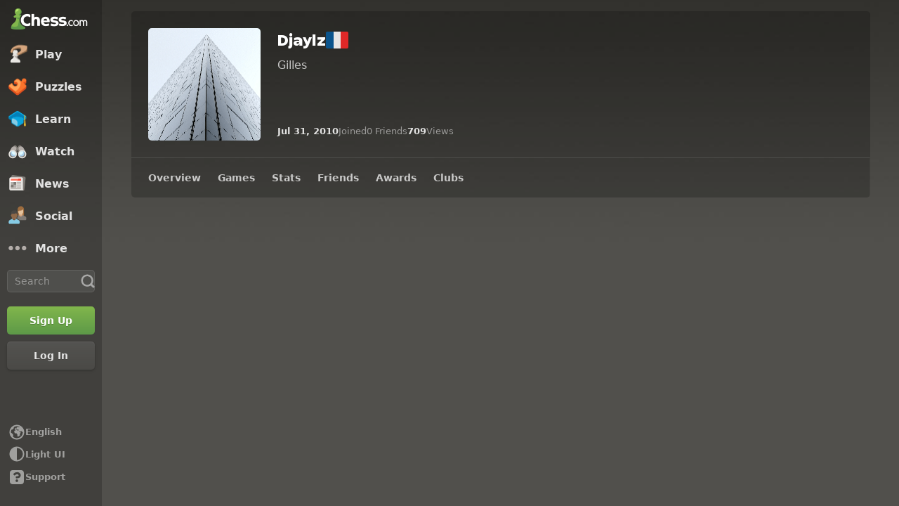

--- FILE ---
content_type: application/javascript
request_url: https://www.chess.com/bundles/app/js/global.client.335a6fb9.js
body_size: 3600
content:
!function(){"use strict";var e={62803:function(e){e.exports=vueDLL}},n={};function __webpack_require__(c){var t=n[c];if(void 0!==t)return t.exports;var i=n[c]={id:c,loaded:!1,exports:{}};return e[c].call(i.exports,i,i.exports,__webpack_require__),i.loaded=!0,i.exports}__webpack_require__.m=e;!function(){__webpack_require__.amdO={}}();!function(){__webpack_require__.n=function(e){var n=e&&e.__esModule?function(){return e.default}:function(){return e};return __webpack_require__.d(n,{a:n}),n}}();!function(){var e,n=Object.getPrototypeOf?function(e){return Object.getPrototypeOf(e)}:function(e){return e.__proto__};__webpack_require__.t=function(c,t){1&t&&(c=this(c));if(8&t||"object"==typeof c&&c&&(4&t&&c.__esModule||16&t&&"function"==typeof c.then))return c;var i=Object.create(null);__webpack_require__.r(i);var r={};e=e||[null,n({}),n([]),n(n)];for(var u=2&t&&c;"object"==typeof u&&!~e.indexOf(u);u=n(u))Object.getOwnPropertyNames(u).forEach(function(e){r[e]=function(){return c[e]}});return r.default=function(){return c},__webpack_require__.d(i,r),i}}();!function(){__webpack_require__.d=function(e,n){for(var c in n)__webpack_require__.o(n,c)&&!__webpack_require__.o(e,c)&&Object.defineProperty(e,c,{enumerable:!0,get:n[c]})}}();!function(){__webpack_require__.f={};__webpack_require__.e=function(e){return Promise.all(Object.keys(__webpack_require__.f).reduce(function(n,c){return __webpack_require__.f[c](e,n),n},[]))}}();!function(){__webpack_require__.u=function(e){return 5162===e?"web.chunk.client.b3a64546.js":3868===e?"web.chunk.client.51585999.js":1491===e?"web.chunk.client.aa5553b9.js":831===e?"web.chunk.client.4737a501.js":8075===e?"global-app-init.chunk.client.13bcbe2a.js":3484===e?"web.chunk.client.d31c159f.js":4154===e?"web.chunk.client.4dfa2087.js":711===e?"global-board-popover-client.chunk.client.f4907582.js":5803===e?"web.chunk.client.e498f72e.js":5147===e?"global-confirm-popover-client.chunk.client.df4e3ca1.js":7255===e?"web.chunk.client.fe1ae01e.js":9937===e?"global-fcm-tracking-client.chunk.client.da03e222.js":6700===e?"intercom-messenger.chunk.client.09833036.js":5255===e?"global-guest-modal-client.chunk.client.8d4d9cc6.js":5729===e?"global-setup-image-defer.chunk.client.30dfcf2e.js":9421===e?"web.chunk.client.42775b99.js":5590===e?"global-leagues-modals-client.chunk.client.9a7808bd.js":4202===e?"global-login-modal-client.chunk.client.57ac33a1.js":3573===e?"global-setup-online-indicators.chunk.client.dc750729.js":9066===e?"global-page-startup-client.chunk.client.57f9e8cd.js":9691===e?"web.chunk.client.4fb6b254.js":4679===e?"global-quick-search-client.chunk.client.6a96dcb5.js":5654===e?"global-sign-up-modal-client.chunk.client.b7eb5826.js":4532===e?"web.chunk.client.1c611f53.js":7443===e?"web.chunk.client.37b5d286.js":189===e?"web.chunk.client.e053a67b.js":9689===e?"web.chunk.client.8cb3a75c.js":6228===e?"web.chunk.client.1618a442.js":2326===e?"web.chunk.client.c3bb6a71.js":2371===e?"web.chunk.client.782c619d.js":7095===e?"web.chunk.client.51c4274e.js":9552===e?"global-setup-tooltip.chunk.client.8ea9f6b6.js":8380===e?"two-factor-auth.chunk.client.b43f7d23.js":1969===e?"web.chunk.client.3604ff5a.js":432===e?"web.chunk.client.8d20a204.js":4838===e?"global-user-popover-client.chunk.client.091ab600.js":7311===e?"global-setup-video-defer.chunk.client.d4e8b0d6.js":4528===e?"web.chunk.client.05f02896.js":5332===e?"web.chunk.client.16d2313f.js":2===e?"web.chunk.client.7ee331f5.js":6658===e?"web.chunk.client.5da192ce.js":6388===e?"web.chunk.client.f918de52.js":2499===e?"web.chunk.client.708ad949.js":5838===e?"web.chunk.client.04936867.js":5791===e?"web.chunk.client.45aa2c21.js":2899===e?"web.chunk.client.76d99cd6.js":8511===e?"web.chunk.client.b7ee017c.js":9802===e?"web.chunk.client.c6fa6324.js":4656===e?"web.chunk.client.a73a0910.js":1978===e?"web.chunk.client.e6f87e26.js":5899===e?"web.chunk.client.2672d0ef.js":1412===e?"web.chunk.client.95d45eb8.js":232===e?"web.chunk.client.489e9a07.js":4700===e?"web.chunk.client.d9ba7b85.js":9279===e?"web.chunk.client.3bbcdd6f.js":6957===e?"web.chunk.client.d40357a6.js":5451===e?"web.chunk.client.85703bfa.js":849===e?"web.chunk.client.eed482df.js":3708===e?"web.chunk.client.5c7f8292.js":6688===e?"web.chunk.client.ee4bd91f.js":2698===e?"web.chunk.client.389ae4cd.js":6923===e?"web.chunk.client.7d6675ec.js":1598===e?"web.chunk.client.a68c58d2.js":3767===e?"web.chunk.client.b5b8abc4.js":5285===e?"web.chunk.client.799eb628.js":4351===e?"web.chunk.client.2dacafb0.js":5589===e?"web.chunk.client.3881b4fd.js":4065===e?"web.chunk.client.1b1f1470.js":8034===e?"web.chunk.client.0574534c.js":1613===e?"web.chunk.client.eadbec03.js":3540===e?"web.chunk.client.e8ea6d2f.js":4434===e?"web.chunk.client.179c85c9.js":9237===e?"web.chunk.client.3c5029bc.js":9120===e?"web.chunk.client.f1e5b676.js":2232===e?"web.chunk.client.41366421.js":7545===e?"guest-modal.chunk.client.f42bfeb1.js":6097===e?"global-leagues-division-started-modal.chunk.client.c0437c41.js":9411===e?"web.chunk.client.93eb8895.js":9881===e?"web.chunk.client.68f3621f.js":9527===e?"global-leagues-promotion-modal.chunk.client.c2ca87a8.js":5981===e?"global-leagues-promotion-share-modal.chunk.client.f1389ae9.js":9764===e?"web.chunk.client.0d807f91.js":1139===e?"web.chunk.client.a9548c43.js":5617===e?"web.chunk.client.b190fddf.js":1001===e?"web.chunk.client.281fa437.js":9149===e?"web.chunk.client.60a3e5e7.js":4775===e?"web.chunk.client.b947dc99.js":4750===e?"web.chunk.client.b3b06851.js":3607===e?"web.chunk.client.0fa347b8.js":9891===e?"web.chunk.client.d89bb822.js":5048===e?"web.chunk.client.a8958650.js":4587===e?"user-popover-controller.chunk.client.ab04ada3.js":1369===e?"user-report-modal.chunk.client.2e782d8e.js":2465===e?"report-modal.chunk.client.66b6d6e2.js":1392===e?"success-modal.chunk.client.99658eed.js":void 0}}();!function(){__webpack_require__.miniCssF=function(e){return 8075===e?"global-app-init.chunk.client.8fb513bb.css":711===e?"global-board-popover-client.chunk.client.a77fb285.css":5147===e?"global-confirm-popover-client.chunk.client.51f4de97.css":3573===e?"global-setup-online-indicators.chunk.client.fd69b034.css":9066===e?"global-page-startup-client.chunk.client.fd28f901.css":4679===e?"global-quick-search-client.chunk.client.cd4b1476.css":7443===e?"web.chunk.client.2e8573dc.css":({189:1,2371:1})[e]?"web.chunk.client.c69fdccc.css":9689===e?"web.chunk.client.ed1d76aa.css":6228===e?"web.chunk.client.c76adeb7.css":2326===e?"web.chunk.client.88bcc889.css":7095===e?"web.chunk.client.b886f24b.css":9552===e?"global-setup-tooltip.chunk.client.1cf471fd.css":2232===e?"web.chunk.client.af80160f.css":6097===e?"global-leagues-division-started-modal.chunk.client.892301ec.css":9411===e?"web.chunk.client.fa83ad7f.css":9881===e?"web.chunk.client.dc7ba6eb.css":9527===e?"global-leagues-promotion-modal.chunk.client.a480f273.css":5981===e?"global-leagues-promotion-share-modal.chunk.client.1c5f7ee2.css":5617===e?"web.chunk.client.40d8a9cf.css":9149===e?"web.chunk.client.0fb0e36f.css":4775===e?"web.chunk.client.cd9f4dbd.css":3607===e?"web.chunk.client.8305a027.css":5048===e?"web.chunk.client.167d7553.css":4587===e?"user-popover-controller.chunk.client.ad20d3c8.css":2465===e?"report-modal.chunk.client.58d459f2.css":1392===e?"success-modal.chunk.client.4b008077.css":void 0}}();!function(){__webpack_require__.g=function(){if("object"==typeof globalThis)return globalThis;try{return this||Function("return this")()}catch(e){if("object"==typeof window)return window}}()}();!function(){__webpack_require__.hmd=function(e){return(e=Object.create(e)).children||(e.children=[]),Object.defineProperty(e,"exports",{enumerable:!0,set:function(){throw Error("ES Modules may not assign module.exports or exports.*, Use ESM export syntax, instead: "+e.id)}}),e}}();!function(){__webpack_require__.o=function(e,n){return Object.prototype.hasOwnProperty.call(e,n)}}();!function(){var e={},n="client:";__webpack_require__.l=function(c,t,i,r){if(e[c])return void e[c].push(t);if(void 0!==i)for(var u,l,a=document.getElementsByTagName("script"),o=0;o<a.length;o++){var s=a[o];if(s.getAttribute("src")==c||s.getAttribute("data-webpack")==n+i){u=s;break}}if(!u){l=!0;(u=document.createElement("script")).charset="utf-8";u.timeout=120;__webpack_require__.nc&&u.setAttribute("nonce",__webpack_require__.nc);u.setAttribute("data-webpack",n+i);u.src=c}e[c]=[t];var onScriptComplete=function(n,t){u.onerror=u.onload=null;clearTimeout(b);var i=e[c];delete e[c];u.parentNode&&u.parentNode.removeChild(u);i&&i.forEach(function(e){return e(t)});if(n)return n(t)},b=setTimeout(onScriptComplete.bind(null,void 0,{type:"timeout",target:u}),12e4);u.onerror=onScriptComplete.bind(null,u.onerror);u.onload=onScriptComplete.bind(null,u.onload);l&&document.head.appendChild(u)}}();!function(){__webpack_require__.r=function(e){"undefined"!=typeof Symbol&&Symbol.toStringTag&&Object.defineProperty(e,Symbol.toStringTag,{value:"Module"});Object.defineProperty(e,"__esModule",{value:!0})}}();!function(){__webpack_require__.p="/bundles/app/js/"}();!function(){var e=__webpack_require__.u,n=__webpack_require__.e,c={},t={};__webpack_require__.u=function(n){return e(n)+(c.hasOwnProperty(n)?"?"+c[n]:"")};__webpack_require__.e=function(i){return n(i).catch(function(n){var r=t.hasOwnProperty(i)?t[i]:2;if(r<1){var u=e(i);n.message="Loading chunk "+i+" failed after 2 retries.\n("+u+")";n.request=u;throw n}return new Promise(function(e){var n=2-r+1;setTimeout(function(){var u="&retry-attempt="+n;c[i]="cache-bust=true"+u;t[i]=r-1;e(__webpack_require__.e(i))},function(){return 0}(n))})})}}();!function(){var createStylesheet=function(e,n,c,t){var i=document.createElement("link");return i.rel="stylesheet",i.type="text/css",i.onerror=i.onload=function(r){i.onerror=i.onload=null;if("load"===r.type)c();else{var u=r&&("load"===r.type?"missing":r.type),l=r&&r.target&&r.target.href||n,a=Error("Loading CSS chunk "+e+" failed.\n("+l+")");a.code="CSS_CHUNK_LOAD_FAILED";a.type=u;a.request=l;i.parentNode.removeChild(i);t(a)}},i.href=n,document.head.appendChild(i),i},findStylesheet=function(e,n){for(var c=document.getElementsByTagName("link"),t=0;t<c.length;t++){var i=c[t],r=i.getAttribute("data-href")||i.getAttribute("href");if("stylesheet"===i.rel&&(r===e||r===n))return i}for(var u=document.getElementsByTagName("style"),t=0;t<u.length;t++){var i=u[t],r=i.getAttribute("data-href");if(r===e||r===n)return i}},e={6682:0};__webpack_require__.f.miniCss=function(n,c){e[n]?c.push(e[n]):0!==e[n]&&({189:1,711:1,1392:1,2232:1,2326:1,2371:1,2465:1,3573:1,3607:1,4587:1,4679:1,4775:1,5048:1,5147:1,5617:1,5981:1,6097:1,6228:1,7095:1,7443:1,8075:1,9066:1,9149:1,9411:1,9527:1,9552:1,9689:1,9881:1})[n]&&c.push(e[n]=(function(e){return new Promise(function(n,c){var t=__webpack_require__.miniCssF(e),i=window.__CHESSCOM_RTL__,r="/bundles/app/css/"+t;if(findStylesheet(t,r))return n();i&&(r=r.replace(/\.css/i,".rtl.css"));createStylesheet(e,r,n,c)})})(n).then(function(){e[n]=0},function(c){delete e[n];throw c}))}}();!function(){var e={6682:0};__webpack_require__.f.j=function(n,c){var t=__webpack_require__.o(e,n)?e[n]:void 0;if(0!==t)if(t)c.push(t[2]);else{var i=new Promise(function(c,i){t=e[n]=[c,i]});c.push(t[2]=i);var r=__webpack_require__.p+__webpack_require__.u(n),u=Error();__webpack_require__.l(r,function(c){if(__webpack_require__.o(e,n)){0!==(t=e[n])&&(e[n]=void 0);if(t){var i=c&&("load"===c.type?"missing":c.type),r=c&&c.target&&c.target.src;u.message="Loading chunk "+n+" failed.\n("+i+": "+r+")";u.name="ChunkLoadError";u.type=i;u.request=r;t[1](u)}}},"chunk-"+n,n)}};var webpackJsonpCallback=function(n,c){var t,i,r=c[0],u=c[1],l=c[2],a=0;if(r.some(function(n){return 0!==e[n]})){for(t in u)__webpack_require__.o(u,t)&&(__webpack_require__.m[t]=u[t]);l&&l(__webpack_require__)}n&&n(c);for(;a<r.length;a++){i=r[a];__webpack_require__.o(e,i)&&e[i]&&e[i][0]();e[i]=0}},n=("undefined"!=typeof self?self:this).wpChessCom_322bceb8=("undefined"!=typeof self?self:this).wpChessCom_322bceb8||[];n.forEach(webpackJsonpCallback.bind(null,0));n.push=webpackJsonpCallback.bind(null,n.push.bind(n))}();!function(){window.addEventListener("load",async()=>{let{initGlobal:e}=await Promise.all([__webpack_require__.e(5162),__webpack_require__.e(3868),__webpack_require__.e(1491),__webpack_require__.e(831),__webpack_require__.e(8075)]).then(__webpack_require__.bind(__webpack_require__,83134));e()})}()}();

--- FILE ---
content_type: application/javascript
request_url: https://www.chess.com/bundles/app/js/sentry.client.71a02488.js
body_size: 28089
content:
!function(){var e={475:function(e,t,n){"use strict";n.d(t,{B:function(){return getGlobalSingleton},V:function(){return getGlobalObject}});var r=n(250),i={};function getGlobalObject(){return(0,r.wD)()?n.g:"undefined"!=typeof window?window:"undefined"!=typeof self?self:i}function getGlobalSingleton(e,t,n){var r=n||getGlobalObject(),i=r.__SENTRY__=r.__SENTRY__||{};return i[e]||(i[e]=t())}},250:function(e,t,n){"use strict";n.d(t,{fj:function(){return dynamicRequire},wD:function(){return isNodeEnv}});function isBrowserBundle(){return"undefined"!=typeof __SENTRY_BROWSER_BUNDLE__&&!!__SENTRY_BROWSER_BUNDLE__}e=n.hmd(e);var r=n(606);function isNodeEnv(){return!isBrowserBundle()&&"[object process]"===Object.prototype.toString.call(void 0!==r?r:0)}function dynamicRequire(e,t){return e.require(t)}},297:function(e,t,n){"use strict";n.d(t,{lu:function(){return u},zf:function(){return c}});var r=n(475),i=n(250);e=n.hmd(e);var o={nowSeconds:function(){return Date.now()/1e3}};function getBrowserPerformance(){var e=(0,r.V)().performance;if(e&&e.now)return{now:function(){return e.now()},timeOrigin:Date.now()-e.now()}}function getNodePerformance(){try{return(0,i.fj)(e,"perf_hooks").performance}catch(e){return}}var s=(0,i.wD)()?getNodePerformance():getBrowserPerformance(),a=void 0===s?o:{nowSeconds:function(){return(s.timeOrigin+s.now())/1e3}},u=o.nowSeconds.bind(o),c=a.nowSeconds.bind(a);!function(){var e=(0,r.V)().performance;if(e&&e.now){var t=36e5,n=e.now(),i=Date.now(),o=e.timeOrigin?Math.abs(e.timeOrigin+n-i):t,s=e.timing&&e.timing.navigationStart,a="number"==typeof s?Math.abs(s+n-i):t;(o<t||a<t)&&o<=a&&e.timeOrigin}}()},606:function(e){var t,n,r,i=e.exports={};function defaultSetTimout(){throw Error("setTimeout has not been defined")}function defaultClearTimeout(){throw Error("clearTimeout has not been defined")}!function(){try{t="function"==typeof setTimeout?setTimeout:defaultSetTimout}catch(e){t=defaultSetTimout}try{n="function"==typeof clearTimeout?clearTimeout:defaultClearTimeout}catch(e){n=defaultClearTimeout}}();function runTimeout(e){if(t===setTimeout)return setTimeout(e,0);if((t===defaultSetTimout||!t)&&setTimeout)return t=setTimeout,setTimeout(e,0);try{return t(e,0)}catch(n){try{return t.call(null,e,0)}catch(n){return t.call(this,e,0)}}}function runClearTimeout(e){if(n===clearTimeout)return clearTimeout(e);if((n===defaultClearTimeout||!n)&&clearTimeout)return n=clearTimeout,clearTimeout(e);try{return n(e)}catch(t){try{return n.call(null,e)}catch(t){return n.call(this,e)}}}var o=[],s=!1,a=-1;function cleanUpNextTick(){if(s&&r){s=!1;r.length?o=r.concat(o):a=-1;o.length&&drainQueue()}}function drainQueue(){if(!s){var e=runTimeout(cleanUpNextTick);s=!0;for(var t=o.length;t;){r=o;o=[];for(;++a<t;)r&&r[a].run();a=-1;t=o.length}r=null;s=!1;runClearTimeout(e)}}i.nextTick=function(e){var t=Array(arguments.length-1);if(arguments.length>1)for(var n=1;n<arguments.length;n++)t[n-1]=arguments[n];o.push(new Item(e,t));1!==o.length||s||runTimeout(drainQueue)};function Item(e,t){this.fun=e;this.array=t}Item.prototype.run=function(){this.fun.apply(null,this.array)};i.title="browser";i.browser=!0;i.env={};i.argv=[];i.version="";i.versions={};function noop(){}i.on=noop;i.addListener=noop;i.once=noop;i.off=noop;i.removeListener=noop;i.removeAllListeners=noop;i.emit=noop;i.prependListener=noop;i.prependOnceListener=noop;i.listeners=function(e){return[]};i.binding=function(e){throw Error("process.binding is not supported")};i.cwd=function(){return"/"};i.chdir=function(e){throw Error("process.chdir is not supported")};i.umask=function(){return 0}}},t={};function __webpack_require__(n){var r=t[n];if(void 0!==r)return r.exports;var i=t[n]={id:n,loaded:!1,exports:{}};return e[n](i,i.exports,__webpack_require__),i.loaded=!0,i.exports}!function(){__webpack_require__.d=function(e,t){for(var n in t)__webpack_require__.o(t,n)&&!__webpack_require__.o(e,n)&&Object.defineProperty(e,n,{enumerable:!0,get:t[n]})}}();!function(){__webpack_require__.g=function(){if("object"==typeof globalThis)return globalThis;try{return this||Function("return this")()}catch(e){if("object"==typeof window)return window}}()}();!function(){__webpack_require__.hmd=function(e){return(e=Object.create(e)).children||(e.children=[]),Object.defineProperty(e,"exports",{enumerable:!0,set:function(){throw Error("ES Modules may not assign module.exports or exports.*, Use ESM export syntax, instead: "+e.id)}}),e}}();!function(){__webpack_require__.o=function(e,t){return Object.prototype.hasOwnProperty.call(e,t)}}();!function(){var e=__webpack_require__.u,t=__webpack_require__.e,n={},r={};__webpack_require__.u=function(t){return e(t)+(n.hasOwnProperty(t)?"?"+n[t]:"")};__webpack_require__.e=function(i){return t(i).catch(function(t){var o=r.hasOwnProperty(i)?r[i]:2;if(o<1){var s=e(i);t.message="Loading chunk "+i+" failed after 2 retries.\n("+s+")";t.request=s;throw t}return new Promise(function(e){var t=2-o+1;setTimeout(function(){var s="&retry-attempt="+t;n[i]="cache-bust=true"+s;r[i]=o-1;e(__webpack_require__.e(i))},function(){return 0}(t))})})}}();!function(){"use strict";var e,t,n,r,i,o,s,extendStatics=function(e,t){return(extendStatics=Object.setPrototypeOf||({__proto__:[]})instanceof Array&&function(e,t){e.__proto__=t}||function(e,t){for(var n in t)Object.prototype.hasOwnProperty.call(t,n)&&(e[n]=t[n])})(e,t)};function __extends(e,t){if("function"!=typeof t&&null!==t)throw TypeError("Class extends value "+String(t)+" is not a constructor or null");extendStatics(e,t);function __(){this.constructor=e}e.prototype=null===t?Object.create(t):(__.prototype=t.prototype,new __)}var tslib_es6_assign=function(){return(tslib_es6_assign=Object.assign||function __assign(e){for(var t,n=1,r=arguments.length;n<r;n++){t=arguments[n];for(var i in t)Object.prototype.hasOwnProperty.call(t,i)&&(e[i]=t[i])}return e}).apply(this,arguments)};function __values(e){var t="function"==typeof Symbol&&Symbol.iterator,n=t&&e[t],r=0;if(n)return n.call(e);if(e&&"number"==typeof e.length)return{next:function(){return e&&r>=e.length&&(e=void 0),{value:e&&e[r++],done:!e}}};throw TypeError(t?"Object is not iterable.":"Symbol.iterator is not defined.")}function tslib_es6_read(e,t){var n="function"==typeof Symbol&&e[Symbol.iterator];if(!n)return e;var r,i,o=n.call(e),s=[];try{for(;(void 0===t||t-- >0)&&!(r=o.next()).done;)s.push(r.value)}catch(e){i={error:e}}finally{try{r&&!r.done&&(n=o.return)&&n.call(o)}finally{if(i)throw i.error}}return s}function tslib_es6_spread(){for(var e=[],t=0;t<arguments.length;t++)e=e.concat(tslib_es6_read(arguments[t]));return e}var a="undefined"==typeof __SENTRY_DEBUG__||__SENTRY_DEBUG__,u=__webpack_require__(475),c=(0,u.V)(),l=["debug","info","warn","error","log","assert"];function consoleSandbox(e){var t=(0,u.V)();if(!("console"in t))return e();var n=t.console,r={};l.forEach(function(e){var i=n[e]&&n[e].__sentry_original__;if(e in t.console&&i){r[e]=n[e];n[e]=i}});try{return e()}finally{Object.keys(r).forEach(function(e){n[e]=r[e]})}}function makeLogger(){var e=!1,t={enable:function(){e=!0},disable:function(){e=!1}};return a?l.forEach(function(n){t[n]=function(){for(var t=[],r=0;r<arguments.length;r++)t[r]=arguments[r];e&&consoleSandbox(function(){var e;(e=c.console)[n].apply(e,tslib_es6_spread(["Sentry Logger ["+n+"]:"],t))})}}):l.forEach(function(e){t[e]=function(){}}),t}e=a?(0,u.B)("logger",makeLogger):makeLogger();var d=Object.prototype.toString;function isError(e){switch(d.call(e)){case"[object Error]":case"[object Exception]":case"[object DOMException]":return!0;default:return isInstanceOf(e,Error)}}function isBuiltin(e,t){return d.call(e)==="[object "+t+"]"}function isErrorEvent(e){return isBuiltin(e,"ErrorEvent")}function isDOMError(e){return isBuiltin(e,"DOMError")}function isDOMException(e){return isBuiltin(e,"DOMException")}function isString(e){return isBuiltin(e,"String")}function is_isPrimitive(e){return null===e||"object"!=typeof e&&"function"!=typeof e}function isPlainObject(e){return isBuiltin(e,"Object")}function isEvent(e){return"undefined"!=typeof Event&&isInstanceOf(e,Event)}function isElement(e){return"undefined"!=typeof Element&&isInstanceOf(e,Element)}function isRegExp(e){return isBuiltin(e,"RegExp")}function isThenable(e){return!!(e&&e.then&&"function"==typeof e.then)}function isSyntheticEvent(e){return isPlainObject(e)&&"nativeEvent"in e&&"preventDefault"in e&&"stopPropagation"in e}function is_isNaN(e){return"number"==typeof e&&e!=e}function isInstanceOf(e,t){try{return e instanceof t}catch(e){return!1}}function htmlTreeAsString(e,t){try{for(var n=e,r=[],i=0,o=0,s=" > ",a=s.length,u=void 0;n&&i++<5;){u=_htmlElementAsString(n,t);if("html"===u||i>1&&o+r.length*a+u.length>=80)break;r.push(u);o+=u.length;n=n.parentNode}return r.reverse().join(s)}catch(e){return"<unknown>"}}function _htmlElementAsString(e,t){var n,r,i,o,s,a=e,u=[];if(!a||!a.tagName)return"";u.push(a.tagName.toLowerCase());var c=t&&t.length?t.filter(function(e){return a.getAttribute(e)}).map(function(e){return[e,a.getAttribute(e)]}):null;if(c&&c.length)c.forEach(function(e){u.push("["+e[0]+'="'+e[1]+'"]')});else{a.id&&u.push("#"+a.id);n=a.className;if(n&&isString(n)){r=n.split(/\s+/);for(s=0;s<r.length;s++)u.push("."+r[s])}}var l=["type","name","title","alt"];for(s=0;s<l.length;s++){i=l[s];(o=a.getAttribute(i))&&u.push("["+i+'="'+o+'"]')}return u.join("")}function getLocationHref(){var e=(0,u.V)();try{return e.document.location.href}catch(e){return""}}function truncate(e,t){return(void 0===t&&(t=0),"string"!=typeof e||0===t||e.length<=t)?e:e.substr(0,t)+"..."}function safeJoin(e,t){if(!Array.isArray(e))return"";for(var n=[],r=0;r<e.length;r++){var i=e[r];try{n.push(String(i))}catch(e){n.push("[value cannot be serialized]")}}return n.join(t)}function isMatchingPattern(e,t){return!!isString(e)&&(isRegExp(t)?t.test(e):"string"==typeof t&&-1!==e.indexOf(t))}function fill(e,t,n){if(t in e){var r=e[t],i=n(r);if("function"==typeof i)try{markFunctionWrapped(i,r)}catch(e){}e[t]=i}}function addNonEnumerableProperty(e,t,n){Object.defineProperty(e,t,{value:n,writable:!0,configurable:!0})}function markFunctionWrapped(e,t){var n=t.prototype||{};e.prototype=t.prototype=n;addNonEnumerableProperty(e,"__sentry_original__",t)}function getOriginalFunction(e){return e.__sentry_original__}function urlEncode(e){return Object.keys(e).map(function(t){return encodeURIComponent(t)+"="+encodeURIComponent(e[t])}).join("&")}function convertToPlainObject(e){var t=e;if(isError(e))t=tslib_es6_assign({message:e.message,name:e.name,stack:e.stack},getOwnProperties(e));else if(isEvent(e)){var n=e;t=tslib_es6_assign({type:n.type,target:serializeEventTarget(n.target),currentTarget:serializeEventTarget(n.currentTarget)},getOwnProperties(n));"undefined"!=typeof CustomEvent&&isInstanceOf(e,CustomEvent)&&(t.detail=n.detail)}return t}function serializeEventTarget(e){try{return isElement(e)?htmlTreeAsString(e):Object.prototype.toString.call(e)}catch(e){return"<unknown>"}}function getOwnProperties(e){var t={};for(var n in e)Object.prototype.hasOwnProperty.call(e,n)&&(t[n]=e[n]);return t}function extractExceptionKeysForMessage(e,t){void 0===t&&(t=40);var n=Object.keys(convertToPlainObject(e));n.sort();if(!n.length)return"[object has no keys]";if(n[0].length>=t)return truncate(n[0],t);for(var r=n.length;r>0;r--){var i=n.slice(0,r).join(", ");if(!(i.length>t)){if(r===n.length)return i;return truncate(i,t)}}return""}function dropUndefinedKeys(e){var t,n;if(isPlainObject(e)){var r={};try{for(var i=__values(Object.keys(e)),o=i.next();!o.done;o=i.next()){var s=o.value;void 0!==e[s]&&(r[s]=dropUndefinedKeys(e[s]))}}catch(e){t={error:e}}finally{try{o&&!o.done&&(n=i.return)&&n.call(i)}finally{if(t)throw t.error}}return r}return Array.isArray(e)?e.map(dropUndefinedKeys):e}function uuid4(){var e=(0,u.V)(),t=e.crypto||e.msCrypto;if(void 0!==t&&t.getRandomValues){var n=new Uint16Array(8);t.getRandomValues(n);n[3]=4095&n[3]|16384;n[4]=16383&n[4]|32768;var pad=function(e){for(var t=e.toString(16);t.length<4;)t="0"+t;return t};return pad(n[0])+pad(n[1])+pad(n[2])+pad(n[3])+pad(n[4])+pad(n[5])+pad(n[6])+pad(n[7])}return"xxxxxxxxxxxx4xxxyxxxxxxxxxxxxxxx".replace(/[xy]/g,function(e){var t=16*Math.random()|0;return("x"===e?t:3&t|8).toString(16)})}function parseUrl(e){if(!e)return{};var t=e.match(/^(([^:/?#]+):)?(\/\/([^/?#]*))?([^?#]*)(\?([^#]*))?(#(.*))?$/);if(!t)return{};var n=t[6]||"",r=t[8]||"";return{host:t[4],path:t[5],protocol:t[2],relative:t[5]+n+r}}function getFirstException(e){return e.exception&&e.exception.values?e.exception.values[0]:void 0}function getEventDescription(e){var t=e.message,n=e.event_id;if(t)return t;var r=getFirstException(e);return r?r.type&&r.value?r.type+": "+r.value:r.type||r.value||n||"<unknown>":n||"<unknown>"}function addExceptionTypeValue(e,t,n){var r=e.exception=e.exception||{},i=r.values=r.values||[],o=i[0]=i[0]||{};o.value||(o.value=t||"");o.type||(o.type=n||"Error")}function addExceptionMechanism(e,t){var n=getFirstException(e);if(n){var r=n.mechanism;n.mechanism=tslib_es6_assign(tslib_es6_assign(tslib_es6_assign({},{type:"generic",handled:!0}),r),t);if(t&&"data"in t){var i=tslib_es6_assign(tslib_es6_assign({},r&&r.data),t.data);n.mechanism.data=i}}}function checkOrSetAlreadyCaught(e){if(e&&e.__sentry_captured__)return!0;try{addNonEnumerableProperty(e,"__sentry_captured__",!0)}catch(e){}return!1}var p="undefined"==typeof __SENTRY_DEBUG__||__SENTRY_DEBUG__,f=[/^Script error\.?$/,/^Javascript error: Script error\.? on line 0$/],h=function(){function InboundFilters(e){void 0===e&&(e={});this._options=e;this.name=InboundFilters.id}return InboundFilters.prototype.setupOnce=function(e,t){e(function(e){var n=t();if(n){var r=n.getIntegration(InboundFilters);if(r){var i=n.getClient(),o=i?i.getOptions():{};return _shouldDropEvent(e,_mergeOptions(r._options,o))?null:e}}return e})},InboundFilters.id="InboundFilters",InboundFilters}();function _mergeOptions(e,t){return void 0===e&&(e={}),void 0===t&&(t={}),{allowUrls:tslib_es6_spread(e.whitelistUrls||[],e.allowUrls||[],t.whitelistUrls||[],t.allowUrls||[]),denyUrls:tslib_es6_spread(e.blacklistUrls||[],e.denyUrls||[],t.blacklistUrls||[],t.denyUrls||[]),ignoreErrors:tslib_es6_spread(e.ignoreErrors||[],t.ignoreErrors||[],f),ignoreInternal:void 0===e.ignoreInternal||e.ignoreInternal}}function _shouldDropEvent(t,n){return n.ignoreInternal&&_isSentryError(t)?(p&&e.warn("Event dropped due to being internal Sentry Error.\nEvent: "+getEventDescription(t)),!0):_isIgnoredError(t,n.ignoreErrors)?(p&&e.warn("Event dropped due to being matched by `ignoreErrors` option.\nEvent: "+getEventDescription(t)),!0):_isDeniedUrl(t,n.denyUrls)?(p&&e.warn("Event dropped due to being matched by `denyUrls` option.\nEvent: "+getEventDescription(t)+".\nUrl: "+_getEventFilterUrl(t)),!0):!_isAllowedUrl(t,n.allowUrls)&&(p&&e.warn("Event dropped due to not being matched by `allowUrls` option.\nEvent: "+getEventDescription(t)+".\nUrl: "+_getEventFilterUrl(t)),!0)}function _isIgnoredError(e,t){return!!t&&!!t.length&&_getPossibleEventMessages(e).some(function(e){return t.some(function(t){return isMatchingPattern(e,t)})})}function _isDeniedUrl(e,t){if(!t||!t.length)return!1;var n=_getEventFilterUrl(e);return!!n&&t.some(function(e){return isMatchingPattern(n,e)})}function _isAllowedUrl(e,t){if(!t||!t.length)return!0;var n=_getEventFilterUrl(e);return!n||t.some(function(e){return isMatchingPattern(n,e)})}function _getPossibleEventMessages(t){if(t.message)return[t.message];if(t.exception)try{var n=t.exception.values&&t.exception.values[0]||{},r=n.type,i=n.value,o=void 0===i?"":i;return[""+o,(void 0===r?"":r)+": "+o]}catch(n){p&&e.error("Cannot extract message for event "+getEventDescription(t))}return[]}function _isSentryError(e){try{return"SentryError"===e.exception.values[0].type}catch(e){}return!1}function _getLastValidUrl(e){void 0===e&&(e=[]);for(var t=e.length-1;t>=0;t--){var n=e[t];if(n&&"<anonymous>"!==n.filename&&"[native code]"!==n.filename)return n.filename||null}return null}function _getEventFilterUrl(t){try{var n;if(t.stacktrace)return _getLastValidUrl(t.stacktrace.frames);try{n=t.exception.values[0].stacktrace.frames}catch(e){}return n?_getLastValidUrl(n):null}catch(n){p&&e.error("Cannot extract url for event "+getEventDescription(t));return null}}var _=function(){function FunctionToString(){this.name=FunctionToString.id}return FunctionToString.prototype.setupOnce=function(){t=Function.prototype.toString;Function.prototype.toString=function(){for(var e=[],n=0;n<arguments.length;n++)e[n]=arguments[n];var r=getOriginalFunction(this)||this;return t.apply(r,e)}},FunctionToString.id="FunctionToString",FunctionToString}(),g=__webpack_require__(297),v=__webpack_require__(250),m="undefined"==typeof __SENTRY_DEBUG__||__SENTRY_DEBUG__;function syncpromise_resolvedSyncPromise(e){return new y(function(t){t(e)})}function rejectedSyncPromise(e){return new y(function(t,n){n(e)})}var y=function(){function SyncPromise(e){var t=this;this._state=0;this._handlers=[];this._resolve=function(e){t._setResult(1,e)};this._reject=function(e){t._setResult(2,e)};this._setResult=function(e,n){if(0===t._state){if(isThenable(n))return void n.then(t._resolve,t._reject);t._state=e;t._value=n;t._executeHandlers()}};this._executeHandlers=function(){if(0!==t._state){var e=t._handlers.slice();t._handlers=[];e.forEach(function(e){if(!e[0]){1===t._state&&e[1](t._value);2===t._state&&e[2](t._value);e[0]=!0}})}};try{e(this._resolve,this._reject)}catch(e){this._reject(e)}}return SyncPromise.prototype.then=function(e,t){var n=this;return new SyncPromise(function(r,i){n._handlers.push([!1,function(t){if(e)try{r(e(t))}catch(e){i(e)}else r(t)},function(e){if(t)try{r(t(e))}catch(e){i(e)}else i(e)}]);n._executeHandlers()})},SyncPromise.prototype.catch=function(e){return this.then(function(e){return e},e)},SyncPromise.prototype.finally=function(e){var t=this;return new SyncPromise(function(n,r){var i,o;return t.then(function(t){o=!1;i=t;e&&e()},function(t){o=!0;i=t;e&&e()}).then(function(){if(o)return void r(i);n(i)})})},SyncPromise}(),b=100,E=function(){function Scope(){this._notifyingListeners=!1;this._scopeListeners=[];this._eventProcessors=[];this._breadcrumbs=[];this._user={};this._tags={};this._extra={};this._contexts={};this._sdkProcessingMetadata={}}return Scope.clone=function(e){var t=new Scope;if(e){t._breadcrumbs=tslib_es6_spread(e._breadcrumbs);t._tags=tslib_es6_assign({},e._tags);t._extra=tslib_es6_assign({},e._extra);t._contexts=tslib_es6_assign({},e._contexts);t._user=e._user;t._level=e._level;t._span=e._span;t._session=e._session;t._transactionName=e._transactionName;t._fingerprint=e._fingerprint;t._eventProcessors=tslib_es6_spread(e._eventProcessors);t._requestSession=e._requestSession}return t},Scope.prototype.addScopeListener=function(e){this._scopeListeners.push(e)},Scope.prototype.addEventProcessor=function(e){return this._eventProcessors.push(e),this},Scope.prototype.setUser=function(e){return this._user=e||{},this._session&&this._session.update({user:e}),this._notifyScopeListeners(),this},Scope.prototype.getUser=function(){return this._user},Scope.prototype.getRequestSession=function(){return this._requestSession},Scope.prototype.setRequestSession=function(e){return this._requestSession=e,this},Scope.prototype.setTags=function(e){return this._tags=tslib_es6_assign(tslib_es6_assign({},this._tags),e),this._notifyScopeListeners(),this},Scope.prototype.setTag=function(e,t){var n;return this._tags=tslib_es6_assign(tslib_es6_assign({},this._tags),((n={})[e]=t,n)),this._notifyScopeListeners(),this},Scope.prototype.setExtras=function(e){return this._extra=tslib_es6_assign(tslib_es6_assign({},this._extra),e),this._notifyScopeListeners(),this},Scope.prototype.setExtra=function(e,t){var n;return this._extra=tslib_es6_assign(tslib_es6_assign({},this._extra),((n={})[e]=t,n)),this._notifyScopeListeners(),this},Scope.prototype.setFingerprint=function(e){return this._fingerprint=e,this._notifyScopeListeners(),this},Scope.prototype.setLevel=function(e){return this._level=e,this._notifyScopeListeners(),this},Scope.prototype.setTransactionName=function(e){return this._transactionName=e,this._notifyScopeListeners(),this},Scope.prototype.setTransaction=function(e){return this.setTransactionName(e)},Scope.prototype.setContext=function(e,t){var n;return null===t?delete this._contexts[e]:this._contexts=tslib_es6_assign(tslib_es6_assign({},this._contexts),((n={})[e]=t,n)),this._notifyScopeListeners(),this},Scope.prototype.setSpan=function(e){return this._span=e,this._notifyScopeListeners(),this},Scope.prototype.getSpan=function(){return this._span},Scope.prototype.getTransaction=function(){var e=this.getSpan();return e&&e.transaction},Scope.prototype.setSession=function(e){return e?this._session=e:delete this._session,this._notifyScopeListeners(),this},Scope.prototype.getSession=function(){return this._session},Scope.prototype.update=function(e){if(!e)return this;if("function"==typeof e){var t=e(this);return t instanceof Scope?t:this}if(e instanceof Scope){this._tags=tslib_es6_assign(tslib_es6_assign({},this._tags),e._tags);this._extra=tslib_es6_assign(tslib_es6_assign({},this._extra),e._extra);this._contexts=tslib_es6_assign(tslib_es6_assign({},this._contexts),e._contexts);e._user&&Object.keys(e._user).length&&(this._user=e._user);e._level&&(this._level=e._level);e._fingerprint&&(this._fingerprint=e._fingerprint);e._requestSession&&(this._requestSession=e._requestSession)}else if(isPlainObject(e)){this._tags=tslib_es6_assign(tslib_es6_assign({},this._tags),e.tags);this._extra=tslib_es6_assign(tslib_es6_assign({},this._extra),e.extra);this._contexts=tslib_es6_assign(tslib_es6_assign({},this._contexts),e.contexts);e.user&&(this._user=e.user);e.level&&(this._level=e.level);e.fingerprint&&(this._fingerprint=e.fingerprint);e.requestSession&&(this._requestSession=e.requestSession)}return this},Scope.prototype.clear=function(){return this._breadcrumbs=[],this._tags={},this._extra={},this._user={},this._contexts={},this._level=void 0,this._transactionName=void 0,this._fingerprint=void 0,this._requestSession=void 0,this._span=void 0,this._session=void 0,this._notifyScopeListeners(),this},Scope.prototype.addBreadcrumb=function(e,t){var n="number"==typeof t?Math.min(t,b):b;if(n<=0)return this;var r=tslib_es6_assign({timestamp:(0,g.lu)()},e);return this._breadcrumbs=tslib_es6_spread(this._breadcrumbs,[r]).slice(-n),this._notifyScopeListeners(),this},Scope.prototype.clearBreadcrumbs=function(){return this._breadcrumbs=[],this._notifyScopeListeners(),this},Scope.prototype.applyToEvent=function(e,t){this._extra&&Object.keys(this._extra).length&&(e.extra=tslib_es6_assign(tslib_es6_assign({},this._extra),e.extra));this._tags&&Object.keys(this._tags).length&&(e.tags=tslib_es6_assign(tslib_es6_assign({},this._tags),e.tags));this._user&&Object.keys(this._user).length&&(e.user=tslib_es6_assign(tslib_es6_assign({},this._user),e.user));this._contexts&&Object.keys(this._contexts).length&&(e.contexts=tslib_es6_assign(tslib_es6_assign({},this._contexts),e.contexts));this._level&&(e.level=this._level);this._transactionName&&(e.transaction=this._transactionName);if(this._span){e.contexts=tslib_es6_assign({trace:this._span.getTraceContext()},e.contexts);var n=this._span.transaction&&this._span.transaction.name;n&&(e.tags=tslib_es6_assign({transaction:n},e.tags))}return this._applyFingerprint(e),e.breadcrumbs=tslib_es6_spread(e.breadcrumbs||[],this._breadcrumbs),e.breadcrumbs=e.breadcrumbs.length>0?e.breadcrumbs:void 0,e.sdkProcessingMetadata=this._sdkProcessingMetadata,this._notifyEventProcessors(tslib_es6_spread(getGlobalEventProcessors(),this._eventProcessors),e,t)},Scope.prototype.setSDKProcessingMetadata=function(e){return this._sdkProcessingMetadata=tslib_es6_assign(tslib_es6_assign({},this._sdkProcessingMetadata),e),this},Scope.prototype._notifyEventProcessors=function(e,t,n,r){var i=this;return void 0===r&&(r=0),new y(function(o,s){var a=e[r];if(null===t||"function"!=typeof a)o(t);else{var u=a(tslib_es6_assign({},t),n);isThenable(u)?u.then(function(t){return i._notifyEventProcessors(e,t,n,r+1).then(o)}).then(null,s):i._notifyEventProcessors(e,u,n,r+1).then(o).then(null,s)}})},Scope.prototype._notifyScopeListeners=function(){var e=this;if(!this._notifyingListeners){this._notifyingListeners=!0;this._scopeListeners.forEach(function(t){t(e)});this._notifyingListeners=!1}},Scope.prototype._applyFingerprint=function(e){e.fingerprint=e.fingerprint?Array.isArray(e.fingerprint)?e.fingerprint:[e.fingerprint]:[];this._fingerprint&&(e.fingerprint=e.fingerprint.concat(this._fingerprint));e.fingerprint&&!e.fingerprint.length&&delete e.fingerprint},Scope}();function getGlobalEventProcessors(){return(0,u.B)("globalEventProcessors",function(){return[]})}function addGlobalEventProcessor(e){getGlobalEventProcessors().push(e)}var S=function(){function Session(e){this.errors=0;this.sid=uuid4();this.duration=0;this.status="ok";this.init=!0;this.ignoreDuration=!1;var t=(0,g.zf)();this.timestamp=t;this.started=t;e&&this.update(e)}return Session.prototype.update=function(e){void 0===e&&(e={});if(e.user){!this.ipAddress&&e.user.ip_address&&(this.ipAddress=e.user.ip_address);this.did||e.did||(this.did=e.user.id||e.user.email||e.user.username)}this.timestamp=e.timestamp||(0,g.zf)();e.ignoreDuration&&(this.ignoreDuration=e.ignoreDuration);e.sid&&(this.sid=32===e.sid.length?e.sid:uuid4());void 0!==e.init&&(this.init=e.init);!this.did&&e.did&&(this.did=""+e.did);"number"==typeof e.started&&(this.started=e.started);if(this.ignoreDuration)this.duration=void 0;else if("number"==typeof e.duration)this.duration=e.duration;else{var t=this.timestamp-this.started;this.duration=t>=0?t:0}e.release&&(this.release=e.release);e.environment&&(this.environment=e.environment);!this.ipAddress&&e.ipAddress&&(this.ipAddress=e.ipAddress);!this.userAgent&&e.userAgent&&(this.userAgent=e.userAgent);"number"==typeof e.errors&&(this.errors=e.errors);e.status&&(this.status=e.status)},Session.prototype.close=function(e){e?this.update({status:e}):"ok"===this.status?this.update({status:"exited"}):this.update()},Session.prototype.toJSON=function(){return dropUndefinedKeys({sid:""+this.sid,init:this.init,started:new Date(1e3*this.started).toISOString(),timestamp:new Date(1e3*this.timestamp).toISOString(),status:this.status,errors:this.errors,did:"number"==typeof this.did||"string"==typeof this.did?""+this.did:void 0,duration:this.duration,attrs:{release:this.release,environment:this.environment,ip_address:this.ipAddress,user_agent:this.userAgent}})},Session}(),w=4,x=function(){function Hub(e,t,n){void 0===t&&(t=new E);void 0===n&&(n=w);this._version=n;this._stack=[{}];this.getStackTop().scope=t;e&&this.bindClient(e)}return Hub.prototype.isOlderThan=function(e){return this._version<e},Hub.prototype.bindClient=function(e){this.getStackTop().client=e;e&&e.setupIntegrations&&e.setupIntegrations()},Hub.prototype.pushScope=function(){var e=E.clone(this.getScope());return this.getStack().push({client:this.getClient(),scope:e}),e},Hub.prototype.popScope=function(){return!(this.getStack().length<=1)&&!!this.getStack().pop()},Hub.prototype.withScope=function(e){var t=this.pushScope();try{e(t)}finally{this.popScope()}},Hub.prototype.getClient=function(){return this.getStackTop().client},Hub.prototype.getScope=function(){return this.getStackTop().scope},Hub.prototype.getStack=function(){return this._stack},Hub.prototype.getStackTop=function(){return this._stack[this._stack.length-1]},Hub.prototype.captureException=function(e,t){var n=this._lastEventId=t&&t.event_id?t.event_id:uuid4(),r=t;if(!t){var i=void 0;try{throw Error("Sentry syntheticException")}catch(e){i=e}r={originalException:e,syntheticException:i}}return this._invokeClient("captureException",e,tslib_es6_assign(tslib_es6_assign({},r),{event_id:n})),n},Hub.prototype.captureMessage=function(e,t,n){var r=this._lastEventId=n&&n.event_id?n.event_id:uuid4(),i=n;if(!n){var o=void 0;try{throw Error(e)}catch(e){o=e}i={originalException:e,syntheticException:o}}return this._invokeClient("captureMessage",e,t,tslib_es6_assign(tslib_es6_assign({},i),{event_id:r})),r},Hub.prototype.captureEvent=function(e,t){var n=t&&t.event_id?t.event_id:uuid4();return"transaction"!==e.type&&(this._lastEventId=n),this._invokeClient("captureEvent",e,tslib_es6_assign(tslib_es6_assign({},t),{event_id:n})),n},Hub.prototype.lastEventId=function(){return this._lastEventId},Hub.prototype.addBreadcrumb=function(e,t){var n=this.getStackTop(),r=n.scope,i=n.client;if(r&&i){var o=i.getOptions&&i.getOptions()||{},s=o.beforeBreadcrumb,a=void 0===s?null:s,u=o.maxBreadcrumbs,c=void 0===u?100:u;if(!(c<=0)){var l=(0,g.lu)(),d=tslib_es6_assign({timestamp:l},e),p=a?consoleSandbox(function(){return a(d,t)}):d;null!==p&&r.addBreadcrumb(p,c)}}},Hub.prototype.setUser=function(e){var t=this.getScope();t&&t.setUser(e)},Hub.prototype.setTags=function(e){var t=this.getScope();t&&t.setTags(e)},Hub.prototype.setExtras=function(e){var t=this.getScope();t&&t.setExtras(e)},Hub.prototype.setTag=function(e,t){var n=this.getScope();n&&n.setTag(e,t)},Hub.prototype.setExtra=function(e,t){var n=this.getScope();n&&n.setExtra(e,t)},Hub.prototype.setContext=function(e,t){var n=this.getScope();n&&n.setContext(e,t)},Hub.prototype.configureScope=function(e){var t=this.getStackTop(),n=t.scope,r=t.client;n&&r&&e(n)},Hub.prototype.run=function(e){var t=makeMain(this);try{e(this)}finally{makeMain(t)}},Hub.prototype.getIntegration=function(t){var n=this.getClient();if(!n)return null;try{return n.getIntegration(t)}catch(n){m&&e.warn("Cannot retrieve integration "+t.id+" from the current Hub");return null}},Hub.prototype.startSpan=function(e){return this._callExtensionMethod("startSpan",e)},Hub.prototype.startTransaction=function(e,t){return this._callExtensionMethod("startTransaction",e,t)},Hub.prototype.traceHeaders=function(){return this._callExtensionMethod("traceHeaders")},Hub.prototype.captureSession=function(e){void 0===e&&(e=!1);if(e)return this.endSession();this._sendSessionUpdate()},Hub.prototype.endSession=function(){var e=this.getStackTop(),t=e&&e.scope,n=t&&t.getSession();n&&n.close();this._sendSessionUpdate();t&&t.setSession()},Hub.prototype.startSession=function(e){var t=this.getStackTop(),n=t.scope,r=t.client,i=r&&r.getOptions()||{},o=i.release,s=i.environment,a=((0,u.V)().navigator||{}).userAgent,c=new S(tslib_es6_assign(tslib_es6_assign(tslib_es6_assign({release:o,environment:s},n&&{user:n.getUser()}),a&&{userAgent:a}),e));if(n){var l=n.getSession&&n.getSession();l&&"ok"===l.status&&l.update({status:"exited"});this.endSession();n.setSession(c)}return c},Hub.prototype._sendSessionUpdate=function(){var e=this.getStackTop(),t=e.scope,n=e.client;if(t){var r=t.getSession&&t.getSession();r&&n&&n.captureSession&&n.captureSession(r)}},Hub.prototype._invokeClient=function(e){for(var t,n=[],r=1;r<arguments.length;r++)n[r-1]=arguments[r];var i=this.getStackTop(),o=i.scope,s=i.client;s&&s[e]&&(t=s)[e].apply(t,tslib_es6_spread(n,[o]))},Hub.prototype._callExtensionMethod=function(t){for(var n=[],r=1;r<arguments.length;r++)n[r-1]=arguments[r];var i=getMainCarrier().__SENTRY__;if(i&&i.extensions&&"function"==typeof i.extensions[t])return i.extensions[t].apply(this,n);m&&e.warn("Extension method "+t+" couldn't be found, doing nothing.")},Hub}();function getMainCarrier(){var e=(0,u.V)();return e.__SENTRY__=e.__SENTRY__||{extensions:{},hub:void 0},e}function makeMain(e){var t=getMainCarrier(),n=getHubFromCarrier(t);return setHubOnCarrier(t,e),n}function hub_getCurrentHub(){var e=getMainCarrier();return((!hasHubOnCarrier(e)||getHubFromCarrier(e).isOlderThan(w))&&setHubOnCarrier(e,new x),(0,v.wD)())?getHubFromActiveDomain(e):getHubFromCarrier(e)}function getHubFromActiveDomain(e){try{var t=getMainCarrier().__SENTRY__,n=t&&t.extensions&&t.extensions.domain&&t.extensions.domain.active;if(!n)return getHubFromCarrier(e);if(!hasHubOnCarrier(n)||getHubFromCarrier(n).isOlderThan(w)){var r=getHubFromCarrier(e).getStackTop();setHubOnCarrier(n,new x(r.client,E.clone(r.scope)))}return getHubFromCarrier(n)}catch(t){return getHubFromCarrier(e)}}function hasHubOnCarrier(e){return!!(e&&e.__SENTRY__&&e.__SENTRY__.hub)}function getHubFromCarrier(e){return(0,u.B)("hub",function(){return new x},e)}function setHubOnCarrier(e,t){return!!e&&((e.__SENTRY__=e.__SENTRY__||{}).hub=t,!0)}function initAndBind(t,n){!0===n.debug&&(p?e.enable():console.warn("[Sentry] Cannot initialize SDK with `debug` option using a non-debug bundle."));var r=hub_getCurrentHub(),i=r.getScope();i&&i.update(n.initialScope);var o=new t(n);r.bindClient(o)}function createStackParser(){for(var e=[],t=0;t<arguments.length;t++)e[t]=arguments[t];var n=e.sort(function(e,t){return e[0]-t[0]}).map(function(e){return e[1]});return function(e,t){void 0===t&&(t=0);var r,i,o,s,a=[];try{for(var u=__values(e.split("\n").slice(t)),c=u.next();!c.done;c=u.next()){var l=c.value;try{for(var d=(o=void 0,__values(n)),p=d.next();!p.done;p=d.next()){var f=(0,p.value)(l);if(f){a.push(f);break}}}catch(e){o={error:e}}finally{try{p&&!p.done&&(s=d.return)&&s.call(d)}finally{if(o)throw o.error}}}}catch(e){r={error:e}}finally{try{c&&!c.done&&(i=u.return)&&i.call(u)}finally{if(r)throw r.error}}return stripSentryFramesAndReverse(a)}}function stripSentryFramesAndReverse(e){if(!e.length)return[];var t=e,n=t[0].function||"",r=t[t.length-1].function||"";return(-1!==n.indexOf("captureMessage")||-1!==n.indexOf("captureException"))&&(t=t.slice(1)),-1!==r.indexOf("sentryWrapped")&&(t=t.slice(0,-1)),t.slice(0,50).map(function(e){return tslib_es6_assign(tslib_es6_assign({},e),{filename:e.filename||t[0].filename,function:e.function||"?"})}).reverse()}var k="<anonymous>";function getFunctionName(e){try{if(!e||"function"!=typeof e)return k;return e.name||k}catch(e){return k}}function supportsFetch(){if(!("fetch"in(0,u.V)()))return!1;try{new Headers;new Request("");new Response;return!0}catch(e){return!1}}function isNativeFetch(e){return e&&/^function fetch\(\)\s+\{\s+\[native code\]\s+\}$/.test(e.toString())}function supportsNativeFetch(){if(!supportsFetch())return!1;var t=(0,u.V)();if(isNativeFetch(t.fetch))return!0;var n=!1,r=t.document;if(r&&"function"==typeof r.createElement)try{var i=r.createElement("iframe");i.hidden=!0;r.head.appendChild(i);i.contentWindow&&i.contentWindow.fetch&&(n=isNativeFetch(i.contentWindow.fetch));r.head.removeChild(i)}catch(t){a&&e.warn("Could not create sandbox iframe for pure fetch check, bailing to window.fetch: ",t)}return n}function supportsReferrerPolicy(){if(!supportsFetch())return!1;try{new Request("_",{referrerPolicy:"origin"});return!0}catch(e){return!1}}function supportsHistory(){var e=(0,u.V)(),t=e.chrome,n=t&&t.app&&t.app.runtime,r="history"in e&&!!e.history.pushState&&!!e.history.replaceState;return!n&&r}var T=(0,u.V)(),O={},C={};function instrument(t){if(!C[t]){C[t]=!0;switch(t){case"console":instrumentConsole();break;case"dom":instrumentDOM();break;case"xhr":instrumentXHR();break;case"fetch":instrumentFetch();break;case"history":instrumentHistory();break;case"error":instrumentError();break;case"unhandledrejection":instrumentUnhandledRejection();break;default:a&&e.warn("unknown instrumentation type:",t);return}}}function addInstrumentationHandler(e,t){O[e]=O[e]||[];O[e].push(t);instrument(e)}function triggerHandlers(t,n){var r,i;if(t&&O[t])try{for(var o=__values(O[t]||[]),s=o.next();!s.done;s=o.next()){var u=s.value;try{u(n)}catch(n){a&&e.error("Error while triggering instrumentation handler.\nType: "+t+"\nName: "+getFunctionName(u)+"\nError:",n)}}}catch(e){r={error:e}}finally{try{s&&!s.done&&(i=o.return)&&i.call(o)}finally{if(r)throw r.error}}}function instrumentConsole(){"console"in T&&l.forEach(function(e){e in T.console&&fill(T.console,e,function(t){return function(){for(var n=[],r=0;r<arguments.length;r++)n[r]=arguments[r];triggerHandlers("console",{args:n,level:e});t&&t.apply(T.console,n)}})})}function instrumentFetch(){supportsNativeFetch()&&fill(T,"fetch",function(e){return function(){for(var t=[],n=0;n<arguments.length;n++)t[n]=arguments[n];var r={args:t,fetchData:{method:getFetchMethod(t),url:getFetchUrl(t)},startTimestamp:Date.now()};return triggerHandlers("fetch",tslib_es6_assign({},r)),e.apply(T,t).then(function(e){return triggerHandlers("fetch",tslib_es6_assign(tslib_es6_assign({},r),{endTimestamp:Date.now(),response:e})),e},function(e){triggerHandlers("fetch",tslib_es6_assign(tslib_es6_assign({},r),{endTimestamp:Date.now(),error:e}));throw e})}})}function getFetchMethod(e){return(void 0===e&&(e=[]),"Request"in T&&isInstanceOf(e[0],Request)&&e[0].method)?String(e[0].method).toUpperCase():e[1]&&e[1].method?String(e[1].method).toUpperCase():"GET"}function getFetchUrl(e){return(void 0===e&&(e=[]),"string"==typeof e[0])?e[0]:"Request"in T&&isInstanceOf(e[0],Request)?e[0].url:String(e[0])}function instrumentXHR(){if("XMLHttpRequest"in T){var e=XMLHttpRequest.prototype;fill(e,"open",function(e){return function(){for(var t=[],n=0;n<arguments.length;n++)t[n]=arguments[n];var r=this,i=t[1],o=r.__sentry_xhr__={method:isString(t[0])?t[0].toUpperCase():t[0],url:t[1]};isString(i)&&"POST"===o.method&&i.match(/sentry_key/)&&(r.__sentry_own_request__=!0);var onreadystatechangeHandler=function(){if(4===r.readyState){try{o.status_code=r.status}catch(e){}triggerHandlers("xhr",{args:t,endTimestamp:Date.now(),startTimestamp:Date.now(),xhr:r})}};return"onreadystatechange"in r&&"function"==typeof r.onreadystatechange?fill(r,"onreadystatechange",function(e){return function(){for(var t=[],n=0;n<arguments.length;n++)t[n]=arguments[n];return onreadystatechangeHandler(),e.apply(r,t)}}):r.addEventListener("readystatechange",onreadystatechangeHandler),e.apply(r,t)}});fill(e,"send",function(e){return function(){for(var t=[],n=0;n<arguments.length;n++)t[n]=arguments[n];return this.__sentry_xhr__&&void 0!==t[0]&&(this.__sentry_xhr__.body=t[0]),triggerHandlers("xhr",{args:t,startTimestamp:Date.now(),xhr:this}),e.apply(this,t)}})}}function instrumentHistory(){if(supportsHistory()){var e=T.onpopstate;T.onpopstate=function(){for(var t=[],r=0;r<arguments.length;r++)t[r]=arguments[r];var i=T.location.href,o=n;n=i;triggerHandlers("history",{from:o,to:i});if(e)try{return e.apply(this,t)}catch(e){}};fill(T.history,"pushState",historyReplacementFunction);fill(T.history,"replaceState",historyReplacementFunction)}function historyReplacementFunction(e){return function(){for(var t=[],r=0;r<arguments.length;r++)t[r]=arguments[r];var i=t.length>2?t[2]:void 0;if(i){var o=n,s=String(i);n=s;triggerHandlers("history",{from:o,to:s})}return e.apply(this,t)}}}function shouldShortcircuitPreviousDebounce(e,t){if(!e||e.type!==t.type)return!0;try{if(e.target!==t.target)return!0}catch(e){}return!1}function shouldSkipDOMEvent(e){if("keypress"!==e.type)return!1;try{var t=e.target;if(!t||!t.tagName)return!0;if("INPUT"===t.tagName||"TEXTAREA"===t.tagName||t.isContentEditable)return!1}catch(e){}return!0}function makeDOMEventHandler(e,t){return void 0===t&&(t=!1),function(n){if(n&&i!==n&&!shouldSkipDOMEvent(n)){var o="keypress"===n.type?"input":n.type;if(void 0===r){e({event:n,name:o,global:t});i=n}else if(shouldShortcircuitPreviousDebounce(i,n)){e({event:n,name:o,global:t});i=n}clearTimeout(r);r=T.setTimeout(function(){r=void 0},1e3)}}}function instrumentDOM(){if("document"in T){var e=triggerHandlers.bind(null,"dom"),t=makeDOMEventHandler(e,!0);T.document.addEventListener("click",t,!1);T.document.addEventListener("keypress",t,!1);["EventTarget","Node"].forEach(function(t){var n=T[t]&&T[t].prototype;if(n&&n.hasOwnProperty&&n.hasOwnProperty("addEventListener")){fill(n,"addEventListener",function(t){return function(n,r,i){if("click"===n||"keypress"==n)try{var o=this,s=o.__sentry_instrumentation_handlers__=o.__sentry_instrumentation_handlers__||{},a=s[n]=s[n]||{refCount:0};if(!a.handler){var u=makeDOMEventHandler(e);a.handler=u;t.call(this,n,u,i)}a.refCount+=1}catch(e){}return t.call(this,n,r,i)}});fill(n,"removeEventListener",function(e){return function(t,n,r){if("click"===t||"keypress"==t)try{var i=this,o=i.__sentry_instrumentation_handlers__||{},s=o[t];if(s){s.refCount-=1;if(s.refCount<=0){e.call(this,t,s.handler,r);s.handler=void 0;delete o[t]}0===Object.keys(o).length&&delete i.__sentry_instrumentation_handlers__}}catch(e){}return e.call(this,t,n,r)}})}})}}var R=null;function instrumentError(){R=T.onerror;T.onerror=function(e,t,n,r,i){return triggerHandlers("error",{column:r,error:i,line:n,msg:e,url:t}),!!R&&R.apply(this,arguments)}}var F=null;function instrumentUnhandledRejection(){F=T.onunhandledrejection;T.onunhandledrejection=function(e){return triggerHandlers("unhandledrejection",e),!F||F.apply(this,arguments)}}var P="6.19.7",B=Object.setPrototypeOf||(({__proto__:[]})instanceof Array?setProtoOf:mixinProperties);function setProtoOf(e,t){return e.__proto__=t,e}function mixinProperties(e,t){for(var n in t)Object.prototype.hasOwnProperty.call(e,n)||(e[n]=t[n]);return e}var I=function(e){__extends(SentryError,e);function SentryError(t){var n=this.constructor,r=e.call(this,t)||this;return r.message=t,r.name=n.prototype.constructor.name,B(r,n.prototype),r}return SentryError}(Error),H=/^(?:(\w+):)\/\/(?:(\w+)(?::(\w+))?@)([\w.-]+)(?::(\d+))?\/(.+)/;function isValidProtocol(e){return"http"===e||"https"===e}function dsnToString(e,t){void 0===t&&(t=!1);var n=e.host,r=e.path,i=e.pass,o=e.port,s=e.projectId;return e.protocol+"://"+e.publicKey+(t&&i?":"+i:"")+("@"+n+(o?":"+o:"")+"/")+(r?r+"/":r)+s}function dsnFromString(e){var t=H.exec(e);if(!t)throw new I("Invalid Sentry Dsn: "+e);var n=tslib_es6_read(t.slice(1),6),r=n[0],i=n[1],o=n[2],s=n[3],a=n[4],u=n[5],c="",l=u,d=l.split("/");if(d.length>1){c=d.slice(0,-1).join("/");l=d.pop()}if(l){var p=l.match(/^\d+/);p&&(l=p[0])}return dsnFromComponents({host:s,pass:void 0===o?"":o,path:c,projectId:l,port:void 0===a?"":a,protocol:r,publicKey:i})}function dsnFromComponents(e){return"user"in e&&!("publicKey"in e)&&(e.publicKey=e.user),{user:e.publicKey||"",protocol:e.protocol,publicKey:e.publicKey||"",pass:e.pass||"",host:e.host,port:e.port||"",path:e.path||"",projectId:e.projectId}}function validateDsn(e){if(a){var t=e.port,n=e.projectId,r=e.protocol;["protocol","publicKey","host","projectId"].forEach(function(t){if(!e[t])throw new I("Invalid Sentry Dsn: "+t+" missing")});if(!n.match(/^\d+$/))throw new I("Invalid Sentry Dsn: Invalid projectId "+n);if(!isValidProtocol(r))throw new I("Invalid Sentry Dsn: Invalid protocol "+r);if(t&&isNaN(parseInt(t,10)))throw new I("Invalid Sentry Dsn: Invalid port "+t);return!0}}function makeDsn(e){var t="string"==typeof e?dsnFromString(e):dsnFromComponents(e);return validateDsn(t),t}function memoBuilder(){var e="function"==typeof WeakSet,t=e?new WeakSet:[];return[function memoize(n){if(e)return!!t.has(n)||(t.add(n),!1);for(var r=0;r<t.length;r++){var i=t[r];if(i===n)return!0}return t.push(n),!1},function unmemoize(n){if(e)t.delete(n);else for(var r=0;r<t.length;r++)if(t[r]===n){t.splice(r,1);break}}]}function normalize(e,t,n){void 0===t&&(t=Infinity);void 0===n&&(n=Infinity);try{return visit("",e,t,n)}catch(e){return{ERROR:"**non-serializable** ("+e+")"}}}function normalizeToSize(e,t,n){void 0===t&&(t=3);void 0===n&&(n=102400);var r=normalize(e,t);return jsonSize(r)>n?normalizeToSize(e,t-1,n):r}function visit(e,t,n,r,i){void 0===n&&(n=Infinity);void 0===r&&(r=Infinity);void 0===i&&(i=memoBuilder());var o=tslib_es6_read(i,2),s=o[0],a=o[1],u=t;if(u&&"function"==typeof u.toJSON)try{return u.toJSON()}catch(e){}if(null===t||["number","boolean","string"].includes(typeof t)&&!is_isNaN(t))return t;var c=stringifyValue(e,t);if(!c.startsWith("[object "))return c;if(0===n)return c.replace("object ","");if(s(t))return"[Circular ~]";var l=Array.isArray(t)?[]:{},d=0,p=isError(t)||isEvent(t)?convertToPlainObject(t):t;for(var f in p)if(Object.prototype.hasOwnProperty.call(p,f)){if(d>=r){l[f]="[MaxProperties ~]";break}var h=p[f];l[f]=visit(f,h,n-1,r,i);d+=1}return a(t),l}function stringifyValue(e,t){try{if("domain"===e&&t&&"object"==typeof t&&t._events)return"[Domain]";if("domainEmitter"===e)return"[DomainEmitter]";if(void 0!==__webpack_require__.g&&t===__webpack_require__.g)return"[Global]";if("undefined"!=typeof window&&t===window)return"[Window]";if("undefined"!=typeof document&&t===document)return"[Document]";if(isSyntheticEvent(t))return"[SyntheticEvent]";if("number"==typeof t&&t!=t)return"[NaN]";if(void 0===t)return"[undefined]";if("function"==typeof t)return"[Function: "+getFunctionName(t)+"]";if("symbol"==typeof t)return"["+String(t)+"]";if("bigint"==typeof t)return"[BigInt: "+String(t)+"]";return"[object "+Object.getPrototypeOf(t).constructor.name+"]"}catch(e){return"**non-serializable** ("+e+")"}}function utf8Length(e){return~-encodeURI(e).split(/%..|./).length}function jsonSize(e){return utf8Length(JSON.stringify(e))}var D=[];function filterDuplicates(e){return e.reduce(function(e,t){return e.every(function(e){return t.name!==e.name})&&e.push(t),e},[])}function getIntegrationsToSetup(e){var t=e.defaultIntegrations&&tslib_es6_spread(e.defaultIntegrations)||[],n=e.integrations,r=tslib_es6_spread(filterDuplicates(t));Array.isArray(n)?r=tslib_es6_spread(r.filter(function(e){return n.every(function(t){return t.name!==e.name})}),filterDuplicates(n)):"function"==typeof n&&(r=Array.isArray(r=n(r))?r:[r]);var i=r.map(function(e){return e.name}),o="Debug";return -1!==i.indexOf(o)&&r.push.apply(r,tslib_es6_spread(r.splice(i.indexOf(o),1))),r}function setupIntegration(t){if(-1===D.indexOf(t.name)){t.setupOnce(addGlobalEventProcessor,hub_getCurrentHub);D.push(t.name);p&&e.log("Integration installed: "+t.name)}}function setupIntegrations(e){var t={};return getIntegrationsToSetup(e).forEach(function(e){t[e.name]=e;setupIntegration(e)}),addNonEnumerableProperty(t,"initialized",!0),t}var j="Not capturing exception because it's already been captured.",A=function(){function BaseClient(e,t){this._integrations={};this._numProcessing=0;this._backend=new e(t);this._options=t;t.dsn&&(this._dsn=makeDsn(t.dsn))}return BaseClient.prototype.captureException=function(t,n,r){var i=this;if(checkOrSetAlreadyCaught(t)){p&&e.log(j);return}var o=n&&n.event_id;return this._process(this._getBackend().eventFromException(t,n).then(function(e){return i._captureEvent(e,n,r)}).then(function(e){o=e})),o},BaseClient.prototype.captureMessage=function(e,t,n,r){var i=this,o=n&&n.event_id,s=is_isPrimitive(e)?this._getBackend().eventFromMessage(String(e),t,n):this._getBackend().eventFromException(e,n);return this._process(s.then(function(e){return i._captureEvent(e,n,r)}).then(function(e){o=e})),o},BaseClient.prototype.captureEvent=function(t,n,r){if(n&&n.originalException&&checkOrSetAlreadyCaught(n.originalException)){p&&e.log(j);return}var i=n&&n.event_id;return this._process(this._captureEvent(t,n,r).then(function(e){i=e})),i},BaseClient.prototype.captureSession=function(t){if(!this._isEnabled()){p&&e.warn("SDK not enabled, will not capture session.");return}if("string"!=typeof t.release)p&&e.warn("Discarded session because of missing or non-string release");else{this._sendSession(t);t.update({init:!1})}},BaseClient.prototype.getDsn=function(){return this._dsn},BaseClient.prototype.getOptions=function(){return this._options},BaseClient.prototype.getTransport=function(){return this._getBackend().getTransport()},BaseClient.prototype.flush=function(e){var t=this;return this._isClientDoneProcessing(e).then(function(n){return t.getTransport().close(e).then(function(e){return n&&e})})},BaseClient.prototype.close=function(e){var t=this;return this.flush(e).then(function(e){return t.getOptions().enabled=!1,e})},BaseClient.prototype.setupIntegrations=function(){this._isEnabled()&&!this._integrations.initialized&&(this._integrations=setupIntegrations(this._options))},BaseClient.prototype.getIntegration=function(t){try{return this._integrations[t.id]||null}catch(n){p&&e.warn("Cannot retrieve integration "+t.id+" from the current Client");return null}},BaseClient.prototype._updateSessionFromEvent=function(e,t){var n,r,i=!1,o=!1,s=t.exception&&t.exception.values;if(s){o=!0;try{for(var a=__values(s),u=a.next();!u.done;u=a.next()){var c=u.value.mechanism;if(c&&!1===c.handled){i=!0;break}}}catch(e){n={error:e}}finally{try{u&&!u.done&&(r=a.return)&&r.call(a)}finally{if(n)throw n.error}}}var l="ok"===e.status,d=l&&0===e.errors||l&&i;if(d){e.update(tslib_es6_assign(tslib_es6_assign({},i&&{status:"crashed"}),{errors:e.errors||Number(o||i)}));this.captureSession(e)}},BaseClient.prototype._sendSession=function(e){this._getBackend().sendSession(e)},BaseClient.prototype._isClientDoneProcessing=function(e){var t=this;return new y(function(n){var r=0,i=setInterval(function(){if(0==t._numProcessing){clearInterval(i);n(!0)}else{r+=1;if(e&&r>=e){clearInterval(i);n(!1)}}},1)})},BaseClient.prototype._getBackend=function(){return this._backend},BaseClient.prototype._isEnabled=function(){return!1!==this.getOptions().enabled&&void 0!==this._dsn},BaseClient.prototype._prepareEvent=function(e,t,n){var r=this,i=this.getOptions(),o=i.normalizeDepth,s=void 0===o?3:o,a=i.normalizeMaxBreadth,u=void 0===a?1e3:a,c=tslib_es6_assign(tslib_es6_assign({},e),{event_id:e.event_id||(n&&n.event_id?n.event_id:uuid4()),timestamp:e.timestamp||(0,g.lu)()});this._applyClientOptions(c);this._applyIntegrationsMetadata(c);var l=t;n&&n.captureContext&&(l=E.clone(l).update(n.captureContext));var d=syncpromise_resolvedSyncPromise(c);return l&&(d=l.applyToEvent(c,n)),d.then(function(e){return(e&&(e.sdkProcessingMetadata=tslib_es6_assign(tslib_es6_assign({},e.sdkProcessingMetadata),{normalizeDepth:normalize(s)+" ("+typeof s+")"})),"number"==typeof s&&s>0)?r._normalizeEvent(e,s,u):e})},BaseClient.prototype._normalizeEvent=function(e,t,n){if(!e)return null;var r=tslib_es6_assign(tslib_es6_assign(tslib_es6_assign(tslib_es6_assign(tslib_es6_assign({},e),e.breadcrumbs&&{breadcrumbs:e.breadcrumbs.map(function(e){return tslib_es6_assign(tslib_es6_assign({},e),e.data&&{data:normalize(e.data,t,n)})})}),e.user&&{user:normalize(e.user,t,n)}),e.contexts&&{contexts:normalize(e.contexts,t,n)}),e.extra&&{extra:normalize(e.extra,t,n)});return e.contexts&&e.contexts.trace&&(r.contexts.trace=e.contexts.trace),r.sdkProcessingMetadata=tslib_es6_assign(tslib_es6_assign({},r.sdkProcessingMetadata),{baseClientNormalized:!0}),r},BaseClient.prototype._applyClientOptions=function(e){var t=this.getOptions(),n=t.environment,r=t.release,i=t.dist,o=t.maxValueLength,s=void 0===o?250:o;"environment"in e||(e.environment="environment"in t?n:"production");void 0===e.release&&void 0!==r&&(e.release=r);void 0===e.dist&&void 0!==i&&(e.dist=i);e.message&&(e.message=truncate(e.message,s));var a=e.exception&&e.exception.values&&e.exception.values[0];a&&a.value&&(a.value=truncate(a.value,s));var u=e.request;u&&u.url&&(u.url=truncate(u.url,s))},BaseClient.prototype._applyIntegrationsMetadata=function(e){var t=Object.keys(this._integrations);if(t.length>0){e.sdk=e.sdk||{};e.sdk.integrations=tslib_es6_spread(e.sdk.integrations||[],t)}},BaseClient.prototype._sendEvent=function(e){this._getBackend().sendEvent(e)},BaseClient.prototype._captureEvent=function(t,n,r){return this._processEvent(t,n,r).then(function(e){return e.event_id},function(t){p&&e.error(t)})},BaseClient.prototype._processEvent=function(e,t,n){var r=this,i=this.getOptions(),o=i.beforeSend,s=i.sampleRate,a=this.getTransport();function recordLostEvent(e,t){a.recordLostEvent&&a.recordLostEvent(e,t)}if(!this._isEnabled())return rejectedSyncPromise(new I("SDK not enabled, will not capture event."));var u="transaction"===e.type;return!u&&"number"==typeof s&&Math.random()>s?(recordLostEvent("sample_rate","event"),rejectedSyncPromise(new I("Discarding event because it's not included in the random sample (sampling rate = "+s+")"))):this._prepareEvent(e,n,t).then(function(n){if(null===n){recordLostEvent("event_processor",e.type||"event");throw new I("An event processor returned null, will not send event.")}return t&&t.data&&!0===t.data.__sentry__||u||!o?n:_ensureBeforeSendRv(o(n,t))}).then(function(t){if(null===t){recordLostEvent("before_send",e.type||"event");throw new I("`beforeSend` returned `null`, will not send event.")}var i=n&&n.getSession&&n.getSession();return!u&&i&&r._updateSessionFromEvent(i,t),r._sendEvent(t),t}).then(null,function(e){if(e instanceof I)throw e;r.captureException(e,{data:{__sentry__:!0},originalException:e});throw new I("Event processing pipeline threw an error, original event will not be sent. Details have been sent as a new event.\nReason: "+e)})},BaseClient.prototype._process=function(e){var t=this;this._numProcessing+=1;e.then(function(e){return t._numProcessing-=1,e},function(e){return t._numProcessing-=1,e})},BaseClient}();function _ensureBeforeSendRv(e){var t="`beforeSend` method has to return `null` or a valid event.";if(isThenable(e))return e.then(function(e){if(!(isPlainObject(e)||null===e))throw new I(t);return e},function(e){throw new I("beforeSend rejected with "+e)});if(!(isPlainObject(e)||null===e))throw new I(t);return e}!function(){function API(e,t,n){void 0===t&&(t={});this.dsn=e;this._dsnObject=makeDsn(e);this.metadata=t;this._tunnel=n}API.prototype.getDsn=function(){return this._dsnObject};API.prototype.forceEnvelope=function(){return!!this._tunnel};API.prototype.getBaseApiEndpoint=function(){return getBaseApiEndpoint(this._dsnObject)};API.prototype.getStoreEndpoint=function(){return getStoreEndpoint(this._dsnObject)};API.prototype.getStoreEndpointWithUrlEncodedAuth=function(){return getStoreEndpointWithUrlEncodedAuth(this._dsnObject)};API.prototype.getEnvelopeEndpointWithUrlEncodedAuth=function(){return getEnvelopeEndpointWithUrlEncodedAuth(this._dsnObject,this._tunnel)}}();function initAPIDetails(e,t,n){return{initDsn:e,metadata:t||{},dsn:makeDsn(e),tunnel:n}}function getBaseApiEndpoint(e){var t=e.protocol?e.protocol+":":"",n=e.port?":"+e.port:"";return t+"//"+e.host+n+(e.path?"/"+e.path:"")+"/api/"}function _getIngestEndpoint(e,t){return""+getBaseApiEndpoint(e)+e.projectId+"/"+t+"/"}function _encodedAuth(e){return urlEncode({sentry_key:e.publicKey,sentry_version:"7"})}function getStoreEndpoint(e){return _getIngestEndpoint(e,"store")}function getStoreEndpointWithUrlEncodedAuth(e){return getStoreEndpoint(e)+"?"+_encodedAuth(e)}function _getEnvelopeEndpoint(e){return _getIngestEndpoint(e,"envelope")}function getEnvelopeEndpointWithUrlEncodedAuth(e,t){return t||_getEnvelopeEndpoint(e)+"?"+_encodedAuth(e)}function getReportDialogEndpoint(e,t){var n=makeDsn(e),r=getBaseApiEndpoint(n)+"embed/error-page/",i="dsn="+dsnToString(n);for(var o in t)if("dsn"!==o)if("user"===o){if(!t.user)continue;t.user.name&&(i+="&name="+encodeURIComponent(t.user.name));t.user.email&&(i+="&email="+encodeURIComponent(t.user.email))}else i+="&"+encodeURIComponent(o)+"="+encodeURIComponent(t[o]);return r+"?"+i}function createEnvelope(e,t){return void 0===t&&(t=[]),[e,t]}function getEnvelopeType(e){var t=tslib_es6_read(e,2),n=tslib_es6_read(t[1],1);return tslib_es6_read(n[0],1)[0].type}function serializeEnvelope(e){var t=tslib_es6_read(e,2),n=t[0],r=t[1],i=JSON.stringify(n);return r.reduce(function(e,t){var n=tslib_es6_read(t,2),r=n[0],i=n[1],o=is_isPrimitive(i)?String(i):JSON.stringify(i);return e+"\n"+JSON.stringify(r)+"\n"+o},i)}function getSdkMetadataForEnvelopeHeader(e){if(e.metadata&&e.metadata.sdk){var t=e.metadata.sdk;return{name:t.name,version:t.version}}}function enhanceEventWithSdkInfo(e,t){return t&&(e.sdk=e.sdk||{},e.sdk.name=e.sdk.name||t.name,e.sdk.version=e.sdk.version||t.version,e.sdk.integrations=tslib_es6_spread(e.sdk.integrations||[],t.integrations||[]),e.sdk.packages=tslib_es6_spread(e.sdk.packages||[],t.packages||[])),e}function createSessionEnvelope(e,t){var n=getSdkMetadataForEnvelopeHeader(t),r=tslib_es6_assign(tslib_es6_assign({sent_at:new Date().toISOString()},n&&{sdk:n}),!!t.tunnel&&{dsn:dsnToString(t.dsn)}),i="aggregates"in e?"sessions":"session";return[createEnvelope(r,[[{type:i},e]]),i]}function sessionToSentryRequest(e,t){var n=tslib_es6_read(createSessionEnvelope(e,t),2),r=n[0],i=n[1];return{body:serializeEnvelope(r),type:i,url:getEnvelopeEndpointWithUrlEncodedAuth(t.dsn,t.tunnel)}}function createEventEnvelope(e,t){var n=getSdkMetadataForEnvelopeHeader(t),r=e.type||"event",i=(e.sdkProcessingMetadata||{}).transactionSampling||{},o=i.method,s=i.rate;enhanceEventWithSdkInfo(e,t.metadata.sdk);e.tags=e.tags||{};e.extra=e.extra||{};if(!(e.sdkProcessingMetadata&&e.sdkProcessingMetadata.baseClientNormalized)){e.tags.skippedNormalization=!0;e.extra.normalizeDepth=e.sdkProcessingMetadata?e.sdkProcessingMetadata.normalizeDepth:"unset"}return delete e.sdkProcessingMetadata,createEnvelope(tslib_es6_assign(tslib_es6_assign({event_id:e.event_id,sent_at:new Date().toISOString()},n&&{sdk:n}),!!t.tunnel&&{dsn:dsnToString(t.dsn)}),[[{type:r,sample_rates:[{id:o,rate:s}]},e]])}function eventToSentryRequest(e,t){var n,r=getSdkMetadataForEnvelopeHeader(t),i=e.type||"event",o="transaction"===i||!!t.tunnel,s=(e.sdkProcessingMetadata||{}).transactionSampling||{},a=s.method,u=s.rate;enhanceEventWithSdkInfo(e,t.metadata.sdk);e.tags=e.tags||{};e.extra=e.extra||{};if(!(e.sdkProcessingMetadata&&e.sdkProcessingMetadata.baseClientNormalized)){e.tags.skippedNormalization=!0;e.extra.normalizeDepth=e.sdkProcessingMetadata?e.sdkProcessingMetadata.normalizeDepth:"unset"}delete e.sdkProcessingMetadata;try{n=JSON.stringify(e)}catch(t){e.tags.JSONStringifyError=!0;e.extra.JSONStringifyError=t;try{n=JSON.stringify(normalize(e))}catch(e){var c=e;n=JSON.stringify({message:"JSON.stringify error after renormalization",extra:{message:c.message,stack:c.stack}})}}var l={body:n,type:i,url:o?getEnvelopeEndpointWithUrlEncodedAuth(t.dsn,t.tunnel):getStoreEndpointWithUrlEncodedAuth(t.dsn)};if(o){var d=createEnvelope(tslib_es6_assign(tslib_es6_assign({event_id:e.event_id,sent_at:new Date().toISOString()},r&&{sdk:r}),!!t.tunnel&&{dsn:dsnToString(t.dsn)}),[[{type:i,sample_rates:[{id:a,rate:u}]},l.body]]);l.body=serializeEnvelope(d)}return l}var N=function(){function NoopTransport(){}return NoopTransport.prototype.sendEvent=function(e){return syncpromise_resolvedSyncPromise({reason:"NoopTransport: Event has been skipped because no Dsn is configured.",status:"skipped"})},NoopTransport.prototype.close=function(e){return syncpromise_resolvedSyncPromise(!0)},NoopTransport}(),L=function(){function BaseBackend(t){this._options=t;!this._options.dsn&&p&&e.warn("No DSN provided, backend will not do anything.");this._transport=this._setupTransport()}return BaseBackend.prototype.eventFromException=function(e,t){throw new I("Backend has to implement `eventFromException` method")},BaseBackend.prototype.eventFromMessage=function(e,t,n){throw new I("Backend has to implement `eventFromMessage` method")},BaseBackend.prototype.sendEvent=function(t){if(this._newTransport&&this._options.dsn&&this._options._experiments&&this._options._experiments.newTransport){var n=createEventEnvelope(t,initAPIDetails(this._options.dsn,this._options._metadata,this._options.tunnel));this._newTransport.send(n).then(null,function(t){p&&e.error("Error while sending event:",t)})}else this._transport.sendEvent(t).then(null,function(t){p&&e.error("Error while sending event:",t)})},BaseBackend.prototype.sendSession=function(t){if(!this._transport.sendSession){p&&e.warn("Dropping session because custom transport doesn't implement sendSession");return}if(this._newTransport&&this._options.dsn&&this._options._experiments&&this._options._experiments.newTransport){var n=tslib_es6_read(createSessionEnvelope(t,initAPIDetails(this._options.dsn,this._options._metadata,this._options.tunnel)),1)[0];this._newTransport.send(n).then(null,function(t){p&&e.error("Error while sending session:",t)})}else this._transport.sendSession(t).then(null,function(t){p&&e.error("Error while sending session:",t)})},BaseBackend.prototype.getTransport=function(){return this._transport},BaseBackend.prototype._setupTransport=function(){return new N},BaseBackend}();!function(e){e.Fatal="fatal";e.Error="error";e.Warning="warning";e.Log="log";e.Info="info";e.Debug="debug";e.Critical="critical"}(o||(o={}));var U="?";function createFrame(e,t,n,r){var i={filename:e,function:t,in_app:!0};return void 0!==n&&(i.lineno=n),void 0!==r&&(i.colno=r),i}var M=/^\s*at (?:(.*?) ?\((?:address at )?)?((?:file|https?|blob|chrome-extension|address|native|eval|webpack|<anonymous>|[-a-z]+:|.*bundle|\/).*?)(?::(\d+))?(?::(\d+))?\)?\s*$/i,q=/\((\S*)(?::(\d+))(?::(\d+))\)/,z=[30,function(e){var t=M.exec(e);if(t){var n=t[2]&&0===t[2].indexOf("eval");if(n){var r=q.exec(t[2]);if(r){t[2]=r[1];t[3]=r[2];t[4]=r[3]}}var i=tslib_es6_read(extractSafariExtensionDetails(t[1]||U,t[2]),2),o=i[0];return createFrame(i[1],o,t[3]?+t[3]:void 0,t[4]?+t[4]:void 0)}}],W=/^\s*(.*?)(?:\((.*?)\))?(?:^|@)?((?:file|https?|blob|chrome|webpack|resource|moz-extension|capacitor).*?:\/.*?|\[native code\]|[^@]*(?:bundle|\d+\.js)|\/[\w\-. /=]+)(?::(\d+))?(?::(\d+))?\s*$/i,V=/(\S+) line (\d+)(?: > eval line \d+)* > eval/i,G=[50,function(e){var t,n=W.exec(e);if(n){var r=n[3]&&n[3].indexOf(" > eval")>-1;if(r){var i=V.exec(n[3]);if(i){n[1]=n[1]||"eval";n[3]=i[1];n[4]=i[2];n[5]=""}}var o=n[3],s=n[1]||U;return s=(t=tslib_es6_read(extractSafariExtensionDetails(s,o),2))[0],createFrame(o=t[1],s,n[4]?+n[4]:void 0,n[5]?+n[5]:void 0)}}],X=/^\s*at (?:((?:\[object object\])?.+) )?\(?((?:file|ms-appx|https?|webpack|blob):.*?):(\d+)(?::(\d+))?\)?\s*$/i,K=[40,function(e){var t=X.exec(e);return t?createFrame(t[2],t[1]||U,+t[3],t[4]?+t[4]:void 0):void 0}],Y=/ line (\d+).*script (?:in )?(\S+)(?:: in function (\S+))?$/i,J=[10,function(e){var t=Y.exec(e);return t?createFrame(t[2],t[3]||U,+t[1]):void 0}],$=/ line (\d+), column (\d+)\s*(?:in (?:<anonymous function: ([^>]+)>|([^)]+))\(.*\))? in (.*):\s*$/i,Q=[20,function(e){var t=$.exec(e);return t?createFrame(t[5],t[3]||t[4]||U,+t[1],+t[2]):void 0}],extractSafariExtensionDetails=function(e,t){var n=-1!==e.indexOf("safari-extension"),r=-1!==e.indexOf("safari-web-extension");return n||r?[-1!==e.indexOf("@")?e.split("@")[0]:U,n?"safari-extension:"+t:"safari-web-extension:"+t]:[e,t]};function exceptionFromError(e){var t=parseStackFrames(e),n={type:e&&e.name,value:extractMessage(e)};return t.length&&(n.stacktrace={frames:t}),void 0===n.type&&""===n.value&&(n.value="Unrecoverable error caught"),n}function eventFromPlainObject(e,t,n){var r={exception:{values:[{type:isEvent(e)?e.constructor.name:n?"UnhandledRejection":"Error",value:"Non-Error "+(n?"promise rejection":"exception")+" captured with keys: "+extractExceptionKeysForMessage(e)}]},extra:{__serialized__:normalizeToSize(e)}};if(t){var i=parseStackFrames(t);i.length&&(r.stacktrace={frames:i})}return r}function eventFromError(e){return{exception:{values:[exceptionFromError(e)]}}}function parseStackFrames(e){var t=e.stacktrace||e.stack||"",n=getPopSize(e);try{return createStackParser(J,Q,z,K,G)(t,n)}catch(e){}return[]}var Z=/Minified React error #\d+;/i;function getPopSize(e){if(e){if("number"==typeof e.framesToPop)return e.framesToPop;if(Z.test(e.message))return 1}return 0}function extractMessage(e){var t=e&&e.message;return t?t.error&&"string"==typeof t.error.message?t.error.message:t:"No error message"}function eventFromException(e,t,n){var r=eventFromUnknownInput(e,t&&t.syntheticException||void 0,n);return addExceptionMechanism(r),r.level=o.Error,t&&t.event_id&&(r.event_id=t.event_id),syncpromise_resolvedSyncPromise(r)}function eventFromMessage(e,t,n,r){void 0===t&&(t=o.Info);var i=eventFromString(e,n&&n.syntheticException||void 0,r);return i.level=t,n&&n.event_id&&(i.event_id=n.event_id),syncpromise_resolvedSyncPromise(i)}function eventFromUnknownInput(e,t,n,r){var i;if(isErrorEvent(e)&&e.error)return eventFromError(e.error);if(isDOMError(e)||isDOMException(e)){var o=e;if("stack"in e)i=eventFromError(e);else{var s=o.name||(isDOMError(o)?"DOMError":"DOMException"),a=o.message?s+": "+o.message:s;addExceptionTypeValue(i=eventFromString(a,t,n),a)}return"code"in o&&(i.tags=tslib_es6_assign(tslib_es6_assign({},i.tags),{"DOMException.code":""+o.code})),i}return isError(e)?eventFromError(e):isPlainObject(e)||isEvent(e)?(addExceptionMechanism(i=eventFromPlainObject(e,t,r),{synthetic:!0}),i):(addExceptionTypeValue(i=eventFromString(e,t,n),""+e,void 0),addExceptionMechanism(i,{synthetic:!0}),i)}function eventFromString(e,t,n){var r={message:e};if(n&&t){var i=parseStackFrames(t);i.length&&(r.stacktrace={frames:i})}return r}function makePromiseBuffer(e){var t=[];function isReady(){return void 0===e||t.length<e}function remove(e){return t.splice(t.indexOf(e),1)[0]}function add(e){if(!isReady())return rejectedSyncPromise(new I("Not adding Promise due to buffer limit reached."));var n=e();return -1===t.indexOf(n)&&t.push(n),n.then(function(){return remove(n)}).then(null,function(){return remove(n).then(null,function(){})}),n}function drain(e){return new y(function(n,r){var i=t.length;if(!i)return n(!0);var o=setTimeout(function(){e&&e>0&&n(!1)},e);t.forEach(function(e){syncpromise_resolvedSyncPromise(e).then(function(){if(!--i){clearTimeout(o);n(!0)}},r)})})}return{$:t,add:add,drain:drain}}function parseRetryAfterHeader(e,t){void 0===t&&(t=Date.now());var n=parseInt(""+e,10);if(!isNaN(n))return 1e3*n;var r=Date.parse(""+e);return isNaN(r)?6e4:r-t}function disabledUntil(e,t){return e[t]||e.all||0}function isRateLimited(e,t,n){return void 0===n&&(n=Date.now()),disabledUntil(e,t)>n}function updateRateLimits(e,t,n){void 0===n&&(n=Date.now());var r,i,o,s,a=tslib_es6_assign({},e),u=t["x-sentry-rate-limits"],c=t["retry-after"];if(u)try{for(var l=__values(u.trim().split(",")),d=l.next();!d.done;d=l.next()){var p=d.value.split(":",2),f=parseInt(p[0],10),h=(isNaN(f)?60:f)*1e3;if(p[1])try{for(var _=(o=void 0,__values(p[1].split(";"))),g=_.next();!g.done;g=_.next())a[g.value]=n+h}catch(e){o={error:e}}finally{try{g&&!g.done&&(s=_.return)&&s.call(_)}finally{if(o)throw o.error}}else a.all=n+h}}catch(e){r={error:e}}finally{try{d&&!d.done&&(i=l.return)&&i.call(l)}finally{if(r)throw r.error}}else c&&(a.all=n+parseRetryAfterHeader(c,n));return a}function eventStatusFromHttpCode(e){return e>=200&&e<300?"success":429===e?"rate_limit":e>=400&&e<500?"invalid":e>=500?"failed":"unknown"}function createTransport(e,t,n){void 0===n&&(n=makePromiseBuffer(e.bufferSize||30));var r={};return{send:function send(e){var i=getEnvelopeType(e),o="event"===i?"error":i,s={category:o,body:serializeEnvelope(e)};return isRateLimited(r,o)?rejectedSyncPromise({status:"rate_limit",reason:getRateLimitReason(r,o)}):n.add(function(){return t(s).then(function(e){var t=e.body,n=e.headers,i=e.reason,s=eventStatusFromHttpCode(e.statusCode);return(n&&(r=updateRateLimits(r,n)),"success"===s)?syncpromise_resolvedSyncPromise({status:s,reason:i}):rejectedSyncPromise({status:s,reason:i||t||("rate_limit"===s?getRateLimitReason(r,o):"Unknown transport error")})})})},flush:function(e){return n.drain(e)}}}function getRateLimitReason(e,t){return"Too many "+t+" requests, backing off until: "+new Date(disabledUntil(e,t)).toISOString()}function forget(e){e.then(null,function(e){console.error(e)})}var ee="undefined"==typeof __SENTRY_DEBUG__||__SENTRY_DEBUG__,et=(0,u.V)();function getNativeFetchImplementation(){if(s)return s;if(isNativeFetch(et.fetch))return s=et.fetch.bind(et);var t=et.document,n=et.fetch;if(t&&"function"==typeof t.createElement)try{var r=t.createElement("iframe");r.hidden=!0;t.head.appendChild(r);var i=r.contentWindow;i&&i.fetch&&(n=i.fetch);t.head.removeChild(r)}catch(t){ee&&e.warn("Could not create sandbox iframe for pure fetch check, bailing to window.fetch: ",t)}return s=n.bind(et)}function sendReport(e,t){return"[object Navigator]"===Object.prototype.toString.call(et&&et.navigator)&&"function"==typeof et.navigator.sendBeacon?et.navigator.sendBeacon.bind(et.navigator)(e,t):supportsFetch()?forget(getNativeFetchImplementation()(e,{body:t,method:"POST",credentials:"omit",keepalive:!0})):void 0}function makeNewFetchTransport(e,t){void 0===t&&(t=getNativeFetchImplementation());function makeRequest(n){var r=tslib_es6_assign({body:n.body,method:"POST",referrerPolicy:"origin"},e.requestOptions);return t(e.url,r).then(function(e){return e.text().then(function(t){return{body:t,headers:{"x-sentry-rate-limits":e.headers.get("X-Sentry-Rate-Limits"),"retry-after":e.headers.get("Retry-After")},reason:e.statusText,statusCode:e.status}})})}return createTransport({bufferSize:e.bufferSize},makeRequest)}function createClientReportEnvelope(e,t,n){return createEnvelope(t?{dsn:t}:{},[[{type:"client_report"},{timestamp:n||(0,g.lu)(),discarded_events:e}]])}function requestTypeToCategory(e){var t=e;return"event"===t?"error":t}var en=(0,u.V)(),er=function(){function BaseTransport(e){var t=this;this.options=e;this._buffer=makePromiseBuffer(30);this._rateLimits={};this._outcomes={};this._api=initAPIDetails(e.dsn,e._metadata,e.tunnel);this.url=getStoreEndpointWithUrlEncodedAuth(this._api.dsn);this.options.sendClientReports&&en.document&&en.document.addEventListener("visibilitychange",function(){"hidden"===en.document.visibilityState&&t._flushOutcomes()})}return BaseTransport.prototype.sendEvent=function(e){return this._sendRequest(eventToSentryRequest(e,this._api),e)},BaseTransport.prototype.sendSession=function(e){return this._sendRequest(sessionToSentryRequest(e,this._api),e)},BaseTransport.prototype.close=function(e){return this._buffer.drain(e)},BaseTransport.prototype.recordLostEvent=function(t,n){if(this.options.sendClientReports){var r,i=requestTypeToCategory(n)+":"+t;ee&&e.log("Adding outcome: "+i);this._outcomes[i]=(null!=(r=this._outcomes[i])?r:0)+1}},BaseTransport.prototype._flushOutcomes=function(){if(this.options.sendClientReports){var t=this._outcomes;this._outcomes={};if(!Object.keys(t).length){ee&&e.log("No outcomes to flush");return}ee&&e.log("Flushing outcomes:\n"+JSON.stringify(t,null,2));var n=getEnvelopeEndpointWithUrlEncodedAuth(this._api.dsn,this._api.tunnel),r=createClientReportEnvelope(Object.keys(t).map(function(e){var n=tslib_es6_read(e.split(":"),2),r=n[0];return{reason:n[1],category:r,quantity:t[e]}}),this._api.tunnel&&dsnToString(this._api.dsn));try{sendReport(n,serializeEnvelope(r))}catch(t){ee&&e.error(t)}}},BaseTransport.prototype._handleResponse=function(t){var n=t.requestType,r=t.response,i=t.headers,o=t.resolve,s=t.reject,a=eventStatusFromHttpCode(r.status);this._rateLimits=updateRateLimits(this._rateLimits,i);this._isRateLimited(n)&&ee&&e.warn("Too many "+n+" requests, backing off until: "+this._disabledUntil(n));if("success"===a)return void o({status:a});s(r)},BaseTransport.prototype._disabledUntil=function(e){var t=requestTypeToCategory(e);return new Date(disabledUntil(this._rateLimits,t))},BaseTransport.prototype._isRateLimited=function(e){var t=requestTypeToCategory(e);return isRateLimited(this._rateLimits,t)},BaseTransport}(),ei=function(e){__extends(FetchTransport,e);function FetchTransport(t,n){void 0===n&&(n=getNativeFetchImplementation());var r=e.call(this,t)||this;return r._fetch=n,r}return FetchTransport.prototype._sendRequest=function(e,t){var n=this;if(this._isRateLimited(e.type))return this.recordLostEvent("ratelimit_backoff",e.type),Promise.reject({event:t,type:e.type,reason:"Transport for "+e.type+" requests locked till "+this._disabledUntil(e.type)+" due to too many requests.",status:429});var r={body:e.body,method:"POST",referrerPolicy:supportsReferrerPolicy()?"origin":""};return void 0!==this.options.fetchParameters&&Object.assign(r,this.options.fetchParameters),void 0!==this.options.headers&&(r.headers=this.options.headers),this._buffer.add(function(){return new y(function(t,i){n._fetch(e.url,r).then(function(r){var o={"x-sentry-rate-limits":r.headers.get("X-Sentry-Rate-Limits"),"retry-after":r.headers.get("Retry-After")};n._handleResponse({requestType:e.type,response:r,headers:o,resolve:t,reject:i})}).catch(i)})}).then(void 0,function(t){t instanceof I?n.recordLostEvent("queue_overflow",e.type):n.recordLostEvent("network_error",e.type);throw t})},FetchTransport}(er);function makeNewXHRTransport(e){function makeRequest(t){return new y(function(n,r){var i=new XMLHttpRequest;i.onreadystatechange=function(){4===i.readyState&&n({body:i.response,headers:{"x-sentry-rate-limits":i.getResponseHeader("X-Sentry-Rate-Limits"),"retry-after":i.getResponseHeader("Retry-After")},reason:i.statusText,statusCode:i.status})};i.open("POST",e.url);for(var o in e.headers)Object.prototype.hasOwnProperty.call(e.headers,o)&&i.setRequestHeader(o,e.headers[o]);i.send(t.body)})}return createTransport({bufferSize:e.bufferSize},makeRequest)}var eo=function(e){__extends(XHRTransport,e);function XHRTransport(){return null!==e&&e.apply(this,arguments)||this}return XHRTransport.prototype._sendRequest=function(e,t){var n=this;return this._isRateLimited(e.type)?(this.recordLostEvent("ratelimit_backoff",e.type),Promise.reject({event:t,type:e.type,reason:"Transport for "+e.type+" requests locked till "+this._disabledUntil(e.type)+" due to too many requests.",status:429})):this._buffer.add(function(){return new y(function(t,r){var i=new XMLHttpRequest;i.onreadystatechange=function(){if(4===i.readyState){var o={"x-sentry-rate-limits":i.getResponseHeader("X-Sentry-Rate-Limits"),"retry-after":i.getResponseHeader("Retry-After")};n._handleResponse({requestType:e.type,response:i,headers:o,resolve:t,reject:r})}};i.open("POST",e.url);for(var o in n.options.headers)Object.prototype.hasOwnProperty.call(n.options.headers,o)&&i.setRequestHeader(o,n.options.headers[o]);i.send(e.body)})}).then(void 0,function(t){t instanceof I?n.recordLostEvent("queue_overflow",e.type):n.recordLostEvent("network_error",e.type);throw t})},XHRTransport}(er),es=function(e){__extends(BrowserBackend,e);function BrowserBackend(){return null!==e&&e.apply(this,arguments)||this}return BrowserBackend.prototype.eventFromException=function(e,t){return eventFromException(e,t,this._options.attachStacktrace)},BrowserBackend.prototype.eventFromMessage=function(e,t,n){return void 0===t&&(t=o.Info),eventFromMessage(e,t,n,this._options.attachStacktrace)},BrowserBackend.prototype._setupTransport=function(){if(!this._options.dsn)return e.prototype._setupTransport.call(this);var t=tslib_es6_assign(tslib_es6_assign({},this._options.transportOptions),{dsn:this._options.dsn,tunnel:this._options.tunnel,sendClientReports:this._options.sendClientReports,_metadata:this._options._metadata}),n=initAPIDetails(t.dsn,t._metadata,t.tunnel),r=getEnvelopeEndpointWithUrlEncodedAuth(n.dsn,n.tunnel);if(this._options.transport)return new this._options.transport(t);if(supportsFetch()){var i=tslib_es6_assign({},t.fetchParameters);return this._newTransport=makeNewFetchTransport({requestOptions:i,url:r}),new ei(t)}return this._newTransport=makeNewXHRTransport({url:r,headers:t.headers}),new eo(t)},BrowserBackend}(L);function callOnHub(e){for(var t=[],n=1;n<arguments.length;n++)t[n-1]=arguments[n];var r=hub_getCurrentHub();if(r&&r[e])return r[e].apply(r,tslib_es6_spread(t));throw Error("No hub defined or "+e+" was not found on the hub, please open a bug report.")}function captureException(e,t){return callOnHub("captureException",e,{captureContext:t,originalException:e,syntheticException:Error("Sentry syntheticException")})}function configureScope(e){callOnHub("configureScope",e)}function withScope(e){callOnHub("withScope",e)}var ea=(0,u.V)(),eu=0;function shouldIgnoreOnError(){return eu>0}function ignoreNextOnError(){eu+=1;setTimeout(function(){eu-=1})}function wrap(e,t,n){void 0===t&&(t={});if("function"!=typeof e)return e;try{var r=e.__sentry_wrapped__;if(r)return r;if(getOriginalFunction(e))return e}catch(t){return e}var sentryWrapped=function(){var r=Array.prototype.slice.call(arguments);try{n&&"function"==typeof n&&n.apply(this,arguments);var i=r.map(function(e){return wrap(e,t)});return e.apply(this,i)}catch(e){ignoreNextOnError();withScope(function(n){n.addEventProcessor(function(e){if(t.mechanism){addExceptionTypeValue(e,void 0,void 0);addExceptionMechanism(e,t.mechanism)}return e.extra=tslib_es6_assign(tslib_es6_assign({},e.extra),{arguments:r}),e});captureException(e)});throw e}};try{for(var i in e)Object.prototype.hasOwnProperty.call(e,i)&&(sentryWrapped[i]=e[i])}catch(e){}markFunctionWrapped(sentryWrapped,e);addNonEnumerableProperty(e,"__sentry_wrapped__",sentryWrapped);try{Object.getOwnPropertyDescriptor(sentryWrapped,"name").configurable&&Object.defineProperty(sentryWrapped,"name",{get:function(){return e.name}})}catch(e){}return sentryWrapped}function injectReportDialog(t){void 0===t&&(t={});if(ea.document){if(!t.eventId){ee&&e.error("Missing eventId option in showReportDialog call");return}if(!t.dsn){ee&&e.error("Missing dsn option in showReportDialog call");return}var n=ea.document.createElement("script");n.async=!0;n.src=getReportDialogEndpoint(t.dsn,t);t.onLoad&&(n.onload=t.onLoad);var r=ea.document.head||ea.document.body;r&&r.appendChild(n)}}var ec=["fatal","error","warning","log","info","debug","critical"];function isSupportedSeverity(e){return -1!==ec.indexOf(e)}function severityFromString(e){return"warn"===e?o.Warning:isSupportedSeverity(e)?e:o.Log}var el=function(){function Breadcrumbs(e){this.name=Breadcrumbs.id;this._options=tslib_es6_assign({console:!0,dom:!0,fetch:!0,history:!0,sentry:!0,xhr:!0},e)}return Breadcrumbs.prototype.addSentryBreadcrumb=function(e){this._options.sentry&&hub_getCurrentHub().addBreadcrumb({category:"sentry."+("transaction"===e.type?"transaction":"event"),event_id:e.event_id,level:e.level,message:getEventDescription(e)},{event:e})},Breadcrumbs.prototype.setupOnce=function(){this._options.console&&addInstrumentationHandler("console",_consoleBreadcrumb);this._options.dom&&addInstrumentationHandler("dom",_domBreadcrumb(this._options.dom));this._options.xhr&&addInstrumentationHandler("xhr",_xhrBreadcrumb);this._options.fetch&&addInstrumentationHandler("fetch",_fetchBreadcrumb);this._options.history&&addInstrumentationHandler("history",_historyBreadcrumb)},Breadcrumbs.id="Breadcrumbs",Breadcrumbs}();function _domBreadcrumb(e){return function _innerDomBreadcrumb(t){var n,r="object"==typeof e?e.serializeAttribute:void 0;"string"==typeof r&&(r=[r]);try{n=t.event.target?htmlTreeAsString(t.event.target,r):htmlTreeAsString(t.event,r)}catch(e){n="<unknown>"}0!==n.length&&hub_getCurrentHub().addBreadcrumb({category:"ui."+t.name,message:n},{event:t.event,name:t.name,global:t.global})}}function _consoleBreadcrumb(e){var t={category:"console",data:{arguments:e.args,logger:"console"},level:severityFromString(e.level),message:safeJoin(e.args," ")};if("assert"===e.level)if(!1!==e.args[0])return;else{t.message="Assertion failed: "+(safeJoin(e.args.slice(1)," ")||"console.assert");t.data.arguments=e.args.slice(1)}hub_getCurrentHub().addBreadcrumb(t,{input:e.args,level:e.level})}function _xhrBreadcrumb(e){if(e.endTimestamp&&!e.xhr.__sentry_own_request__){var t=e.xhr.__sentry_xhr__||{},n=t.method,r=t.url,i=t.status_code,o=t.body;hub_getCurrentHub().addBreadcrumb({category:"xhr",data:{method:n,url:r,status_code:i},type:"http"},{xhr:e.xhr,input:o});return}}function _fetchBreadcrumb(e){e.endTimestamp&&(e.fetchData.url.match(/sentry_key/)&&"POST"===e.fetchData.method||(e.error?hub_getCurrentHub().addBreadcrumb({category:"fetch",data:e.fetchData,level:o.Error,type:"http"},{data:e.error,input:e.args}):hub_getCurrentHub().addBreadcrumb({category:"fetch",data:tslib_es6_assign(tslib_es6_assign({},e.fetchData),{status_code:e.response.status}),type:"http"},{input:e.args,response:e.response})))}function _historyBreadcrumb(e){var t=(0,u.V)(),n=e.from,r=e.to,i=parseUrl(t.location.href),o=parseUrl(n),s=parseUrl(r);o.path||(o=i);i.protocol===s.protocol&&i.host===s.host&&(r=s.relative);i.protocol===o.protocol&&i.host===o.host&&(n=o.relative);hub_getCurrentHub().addBreadcrumb({category:"navigation",data:{from:n,to:r}})}var ed=function(t){__extends(BrowserClient,t);function BrowserClient(e){void 0===e&&(e={});return e._metadata=e._metadata||{},e._metadata.sdk=e._metadata.sdk||{name:"sentry.javascript.browser",packages:[{name:"npm:@sentry/browser",version:P}],version:P},t.call(this,es,e)||this}return BrowserClient.prototype.showReportDialog=function(t){void 0===t&&(t={});var n=(0,u.V)().document;if(n){if(!this._isEnabled()){ee&&e.error("Trying to call showReportDialog with Sentry Client disabled");return}injectReportDialog(tslib_es6_assign(tslib_es6_assign({},t),{dsn:t.dsn||this.getDsn()}))}},BrowserClient.prototype._prepareEvent=function(e,n,r){return e.platform=e.platform||"javascript",t.prototype._prepareEvent.call(this,e,n,r)},BrowserClient.prototype._sendEvent=function(e){var n=this.getIntegration(el);n&&n.addSentryBreadcrumb(e);t.prototype._sendEvent.call(this,e)},BrowserClient}(A),ep=["EventTarget","Window","Node","ApplicationCache","AudioTrackList","ChannelMergerNode","CryptoOperation","EventSource","FileReader","HTMLUnknownElement","IDBDatabase","IDBRequest","IDBTransaction","KeyOperation","MediaController","MessagePort","ModalWindow","Notification","SVGElementInstance","Screen","TextTrack","TextTrackCue","TextTrackList","WebSocket","WebSocketWorker","Worker","XMLHttpRequest","XMLHttpRequestEventTarget","XMLHttpRequestUpload"],ef=function(){function TryCatch(e){this.name=TryCatch.id;this._options=tslib_es6_assign({XMLHttpRequest:!0,eventTarget:!0,requestAnimationFrame:!0,setInterval:!0,setTimeout:!0},e)}return TryCatch.prototype.setupOnce=function(){var e=(0,u.V)();this._options.setTimeout&&fill(e,"setTimeout",_wrapTimeFunction);this._options.setInterval&&fill(e,"setInterval",_wrapTimeFunction);this._options.requestAnimationFrame&&fill(e,"requestAnimationFrame",_wrapRAF);this._options.XMLHttpRequest&&"XMLHttpRequest"in e&&fill(XMLHttpRequest.prototype,"send",_wrapXHR);var t=this._options.eventTarget;t&&(Array.isArray(t)?t:ep).forEach(_wrapEventTarget)},TryCatch.id="TryCatch",TryCatch}();function _wrapTimeFunction(e){return function(){for(var t=[],n=0;n<arguments.length;n++)t[n]=arguments[n];var r=t[0];return t[0]=wrap(r,{mechanism:{data:{function:getFunctionName(e)},handled:!0,type:"instrument"}}),e.apply(this,t)}}function _wrapRAF(e){return function(t){return e.apply(this,[wrap(t,{mechanism:{data:{function:"requestAnimationFrame",handler:getFunctionName(e)},handled:!0,type:"instrument"}})])}}function _wrapXHR(e){return function(){for(var t=[],n=0;n<arguments.length;n++)t[n]=arguments[n];var r=this;return["onload","onerror","onprogress","onreadystatechange"].forEach(function(e){e in r&&"function"==typeof r[e]&&fill(r,e,function(t){var n={mechanism:{data:{function:e,handler:getFunctionName(t)},handled:!0,type:"instrument"}},r=getOriginalFunction(t);return r&&(n.mechanism.data.handler=getFunctionName(r)),wrap(t,n)})}),e.apply(this,t)}}function _wrapEventTarget(e){var t=(0,u.V)(),n=t[e]&&t[e].prototype;if(n&&n.hasOwnProperty&&n.hasOwnProperty("addEventListener")){fill(n,"addEventListener",function(t){return function(n,r,i){try{"function"==typeof r.handleEvent&&(r.handleEvent=wrap(r.handleEvent.bind(r),{mechanism:{data:{function:"handleEvent",handler:getFunctionName(r),target:e},handled:!0,type:"instrument"}}))}catch(e){}return t.apply(this,[n,wrap(r,{mechanism:{data:{function:"addEventListener",handler:getFunctionName(r),target:e},handled:!0,type:"instrument"}}),i])}});fill(n,"removeEventListener",function(e){return function(t,n,r){var i=n;try{var o=i&&i.__sentry_wrapped__;o&&e.call(this,t,o,r)}catch(e){}return e.call(this,t,i,r)}})}}var eh=function(){function GlobalHandlers(e){this.name=GlobalHandlers.id;this._installFunc={onerror:_installGlobalOnErrorHandler,onunhandledrejection:_installGlobalOnUnhandledRejectionHandler};this._options=tslib_es6_assign({onerror:!0,onunhandledrejection:!0},e)}return GlobalHandlers.prototype.setupOnce=function(){Error.stackTraceLimit=50;var e=this._options;for(var t in e){var n=this._installFunc[t];if(n&&e[t]){globalHandlerLog(t);n();this._installFunc[t]=void 0}}},GlobalHandlers.id="GlobalHandlers",GlobalHandlers}();function _installGlobalOnErrorHandler(){addInstrumentationHandler("error",function(e){var t=tslib_es6_read(getHubAndAttachStacktrace(),2),n=t[0],r=t[1];if(n.getIntegration(eh)){var i=e.msg,s=e.url,a=e.line,u=e.column,c=e.error;if(!shouldIgnoreOnError()&&(!c||!c.__sentry_own_request__)){var l=void 0===c&&isString(i)?_eventFromIncompleteOnError(i,s,a,u):_enhanceEventWithInitialFrame(eventFromUnknownInput(c||i,void 0,r,!1),s,a,u);l.level=o.Error;addMechanismAndCapture(n,c,l,"onerror")}}})}function _installGlobalOnUnhandledRejectionHandler(){addInstrumentationHandler("unhandledrejection",function(e){var t=tslib_es6_read(getHubAndAttachStacktrace(),2),n=t[0],r=t[1];if(n.getIntegration(eh)){var i=e;try{"reason"in e?i=e.reason:"detail"in e&&"reason"in e.detail&&(i=e.detail.reason)}catch(e){}if(shouldIgnoreOnError()||i&&i.__sentry_own_request__)return!0;var s=is_isPrimitive(i)?_eventFromRejectionWithPrimitive(i):eventFromUnknownInput(i,void 0,r,!0);s.level=o.Error;addMechanismAndCapture(n,i,s,"onunhandledrejection")}})}function _eventFromRejectionWithPrimitive(e){return{exception:{values:[{type:"UnhandledRejection",value:"Non-Error promise rejection captured with value: "+String(e)}]}}}function _eventFromIncompleteOnError(e,t,n,r){var i=isErrorEvent(e)?e.message:e,o="Error",s=i.match(/^(?:[Uu]ncaught (?:exception: )?)?(?:((?:Eval|Internal|Range|Reference|Syntax|Type|URI|)Error): )?(.*)$/i);if(s){o=s[1];i=s[2]}return _enhanceEventWithInitialFrame({exception:{values:[{type:o,value:i}]}},t,n,r)}function _enhanceEventWithInitialFrame(e,t,n,r){var i=e.exception=e.exception||{},o=i.values=i.values||[],s=o[0]=o[0]||{},a=s.stacktrace=s.stacktrace||{},u=a.frames=a.frames||[],c=isNaN(parseInt(r,10))?void 0:r,l=isNaN(parseInt(n,10))?void 0:n,d=isString(t)&&t.length>0?t:getLocationHref();return 0===u.length&&u.push({colno:c,filename:d,function:"?",in_app:!0,lineno:l}),e}function globalHandlerLog(t){ee&&e.log("Global Handler attached: "+t)}function addMechanismAndCapture(e,t,n,r){addExceptionMechanism(n,{handled:!1,type:r});e.captureEvent(n,{originalException:t})}function getHubAndAttachStacktrace(){var e=hub_getCurrentHub(),t=e.getClient();return[e,t&&t.getOptions().attachStacktrace]}var e_=function(){function LinkedErrors(e){void 0===e&&(e={});this.name=LinkedErrors.id;this._key=e.key||"cause";this._limit=e.limit||5}return LinkedErrors.prototype.setupOnce=function(){addGlobalEventProcessor(function(e,t){var n=hub_getCurrentHub().getIntegration(LinkedErrors);return n?_handler(n._key,n._limit,e,t):e})},LinkedErrors.id="LinkedErrors",LinkedErrors}();function _handler(e,t,n,r){if(!n.exception||!n.exception.values||!r||!isInstanceOf(r.originalException,Error))return n;var i=_walkErrorTree(t,r.originalException,e);return n.exception.values=tslib_es6_spread(i,n.exception.values),n}function _walkErrorTree(e,t,n,r){void 0===r&&(r=[]);if(!isInstanceOf(t[n],Error)||r.length+1>=e)return r;var i=exceptionFromError(t[n]);return _walkErrorTree(e,t[n],n,tslib_es6_spread([i],r))}var eg=function(){function Dedupe(){this.name=Dedupe.id}return Dedupe.prototype.setupOnce=function(t,n){t(function(t){var r=n().getIntegration(Dedupe);if(r){try{if(dedupe_shouldDropEvent(t,r._previousEvent)){ee&&e.warn("Event dropped due to being a duplicate of previously captured event.");return null}}catch(e){}return r._previousEvent=t}return t})},Dedupe.id="Dedupe",Dedupe}();function dedupe_shouldDropEvent(e,t){return!!t&&!!(_isSameMessageEvent(e,t)||_isSameExceptionEvent(e,t))}function _isSameMessageEvent(e,t){var n=e.message,r=t.message;return(!!n||!!r)&&(!n||!!r)&&(!!n||!r)&&n===r&&!!_isSameFingerprint(e,t)&&!!_isSameStacktrace(e,t)&&!0}function _isSameExceptionEvent(e,t){var n=_getExceptionFromEvent(t),r=_getExceptionFromEvent(e);return!!n&&!!r&&n.type===r.type&&n.value===r.value&&!!_isSameFingerprint(e,t)&&!!_isSameStacktrace(e,t)}function _isSameStacktrace(e,t){var n=_getFramesFromEvent(e),r=_getFramesFromEvent(t);if(!n&&!r)return!0;if(n&&!r||!n&&r||r.length!==n.length)return!1;for(var i=0;i<r.length;i++){var o=r[i],s=n[i];if(o.filename!==s.filename||o.lineno!==s.lineno||o.colno!==s.colno||o.function!==s.function)return!1}return!0}function _isSameFingerprint(e,t){var n=e.fingerprint,r=t.fingerprint;if(!n&&!r)return!0;if(n&&!r||!n&&r)return!1;try{return n.join("")===r.join("")}catch(e){return!1}}function _getExceptionFromEvent(e){return e.exception&&e.exception.values&&e.exception.values[0]}function _getFramesFromEvent(e){var t=e.exception;if(t)try{return t.values[0].stacktrace.frames}catch(e){}else if(e.stacktrace)return e.stacktrace.frames}var ev=(0,u.V)(),em=function(){function UserAgent(){this.name=UserAgent.id}return UserAgent.prototype.setupOnce=function(){addGlobalEventProcessor(function(e){if(hub_getCurrentHub().getIntegration(UserAgent)){if(!ev.navigator&&!ev.location&&!ev.document)return e;var t=e.request&&e.request.url||ev.location&&ev.location.href,n=(ev.document||{}).referrer,r=(ev.navigator||{}).userAgent,i=tslib_es6_assign(tslib_es6_assign(tslib_es6_assign({},e.request&&e.request.headers),n&&{Referer:n}),r&&{"User-Agent":r}),o=tslib_es6_assign(tslib_es6_assign({},t&&{url:t}),{headers:i});return tslib_es6_assign(tslib_es6_assign({},e),{request:o})}return e})},UserAgent.id="UserAgent",UserAgent}(),ey=[new h,new _,new ef,new el,new eh,new e_,new eg,new em];function init(e){void 0===e&&(e={});void 0===e.defaultIntegrations&&(e.defaultIntegrations=ey);if(void 0===e.release){var t=(0,u.V)();t.SENTRY_RELEASE&&t.SENTRY_RELEASE.id&&(e.release=t.SENTRY_RELEASE.id)}void 0===e.autoSessionTracking&&(e.autoSessionTracking=!0);void 0===e.sendClientReports&&(e.sendClientReports=!0);initAndBind(ed,e);e.autoSessionTracking&&startSessionTracking()}function startSessionOnHub(e){e.startSession({ignoreDuration:!0});e.captureSession()}function startSessionTracking(){var t=(0,u.V)().document;if(void 0===t){ee&&e.warn("Session tracking in non-browser environment with @sentry/browser is not supported.");return}var n=hub_getCurrentHub();if(n.captureSession){startSessionOnHub(n);addInstrumentationHandler("history",function(e){var t=e.from,n=e.to;void 0!==t&&t!==n&&startSessionOnHub(hub_getCurrentHub())})}}function isSentryHighProfileEnabled(){return!!(window.chesscom.enableSentryHP&&window.context?.user&&(window.context.user.isStreamer||window.context.user.chessTitle||window.context.user.hasConnectedTwitch||window.context.user.hasConnectedYoutube))}function isSentryEnabled(){return window.chesscom.enableSentry||window.chesscom.sudoEnableSentry||isSentryHighProfileEnabled()}window.location.pathname;(()=>encodeURIComponent(window.document.title))();(()=>encodeURIComponent(window.location.href))();let eb={chrome:"Chrome",edge:"edge",firefox:"Firefox",ie:"IE",safari:"Safari"},eE=window.chesscom.features?.includes("baseline_browser_support")?{chrome:132,edge:132,firefox:134,ie:1/0,safari:18}:{chrome:119,edge:119,firefox:128,ie:1/0,safari:17},getBrowser=(e=window.navigator.userAgent)=>{let t,n=e.match(/(opera|chrome|safari|firefox|msie|trident(?=\/))\/?\s*(\d+)/i)||[];if(((e=window.navigator.userAgent)=>null!==e.match(/Edg/))(e)){let t=e.indexOf("Edg"),n=4;e.match("Edge/")&&(n=5);let r=t+n;return{name:"Edge",version:parseInt(e.substring(r,e.indexOf(".",r)),10)}}if(/trident/i.test(n[1]))return{name:"IE",version:parseInt((t=/\brv[ :]+(\d+)/g.exec(e)||[])[1]||"-1",10)};if(n[1]===eb.chrome){t=e.match(/\bOPR\/(\d+)/);if(null!=t)return{name:"Opera",version:parseInt(t[1],10)}}return((n=n[2]?[n[1],n[2]]:[window.navigator.appName,window.navigator.appVersion,"-?"])[0]===eb.safari&&null!=(t=e.match(/version\/(\d+)/i))&&n.splice(1,1,t[1]),"MSIE"===n[0])?{name:eb.ie,version:parseInt(n[1],10)}:{name:n[0],version:parseInt(n[1],10)}},isOldBrowser=(e=window.navigator.userAgent)=>{let t=getBrowser(e);return null!=t.name&&0!==t.name.length&&Object.keys(eb).some(e=>t.name.toLowerCase()===eb[e].toLowerCase()&&t.version<eE[e])};function isHttpError(e){return!!e&&"object"==typeof e&&("isAxiosError"in e&&!0===e.isAxiosError||e instanceof Error&&"ConnectError"===e.name&&"code"in e&&"number"==typeof e.code)}function queueSentryReport(e){window.chesscom.queuedSentryReports=window.chesscom.queuedSentryReports||[];window.chesscom.queuedSentryReports.push(e);for(;window.chesscom.queuedSentryReports.length>20;)window.chesscom.queuedSentryReports.shift()}function isRateLimitReached(e){return Date.now()-6e4<e.timestamp}function getCacheKey(e){return e?.originalException instanceof Error?e?.originalException.message:e?.originalException}let eS={};function beforeSendHandler(e,t){if(isHttpError(t?.originalException))return null;let n=getCacheKey(t),r=eS[n];if(!isSentryEnabled())return!r&&t?.originalException&&queueSentryReport(t?.originalException),null;let i=window.chesscom.sudoEnableSentry,o=i||isSentryHighProfileEnabled(),s=(e=>{let t=[eb.chrome.toLowerCase(),eb.edge.toLowerCase(),eb.firefox.toLowerCase(),eb.safari.toLowerCase()],n=getBrowser(e);return null!=n.name&&0!==n.name.length&&t.indexOf?.(n.name.toLowerCase())!==-1&&!isOldBrowser(e)})(window.navigator.userAgent);return!o&&!s||r&&isRateLimitReached(r)?null:(n&&(eS[n]={timestamp:Date.now()}),e.extra=e.extra||{},e.extra.isSudoEnableSentry=i,e.extra.validBrowserForSentryReport=s,e)}function configureSentryScope(){configureScope(e=>{e.setTag("is_old_browser",isOldBrowser().toString());if(window.context){e.setTag("environment",window.context.environment);e.setExtra("environment",window.context.environment);e.setExtra("cookie_app",window.chesscom.sentry?.appCookie);e.setExtra("chessboardBeta",window.context.chessboardBeta);if(window.context.user){e.setUser({id:window.context.user.id.toString(),uuid:window.context.user.uuid,username:window.context.user.username});e.setTag("optedBeta",window.context.user.optedBeta);e.setTag("isPremium",window.context.user.isPremium)}}else e.setExtra("missing_context",!0)})}function enableSentryFromLocalStorage(){let e=window.localStorage.getItem("enableSentryUntil");e&&(Number(e)>Date.now()?window.chesscom.sudoEnableSentry=!0:window.localStorage.removeItem("enableSentryUntil"))}window.chesscom=window.chesscom||{};init({beforeSend:beforeSendHandler,dsn:window.chesscom.sentry?.sentryKey||"https://20162e70eae1422ea8a429a79c3af592@o90235.ingest.sentry.io/198358",environment:window.context?.environment??"missing",ignoreErrors:[/top.GLOBALS/i,/Object expected/i,/InvalidStateError/i,/Permission denied/i,/flashtalking\.com/i,/Out of memory/i,/Failed to fetch/i,/Network Error/i,/Request failed with status code/i,/timeout of 0ms exceeded/i,/Unable to decode audio data/i,/QuotaExceededError/i,/NS_ERROR_FILE_CORRUPTED/i,/Can't find variable: performance/i,/Can't find variable: IntersectionObserver/i,/can't redefine non-configurable property "userAgent"/i,/Assignment to read-only properties is not allowed in strict mode/i,/Can't find variable: Promise/i,/Failed to set the 'domain' property on 'Document': Assignment is forbidden for sandboxed iframes/i,/Failed to execute 'atob' on 'Window': The string to be decoded is not correctly encoded/i,/Failed to set the 'domain' property on 'Document': 'chess.com' is not a suffix of/i,/UnhandledRejection/i,/null is not an object \(evaluating 'window.frameElement'\)/i,/Origin https:\/\/www.chess.com is not allowed by Access-Control-Allow-Origin/i,/a\[b\]\.target\.className\.indexOf is not a function/i,/The operation is insecure/i,/Invalid attempt to spread non-iterable instance/i,/Cannot read property 'animate' of undefined/i,/e\.\$refs\[t\] is undefined/i,/ResizeObserver loop limit exceeded/i,/No error message/i,/Illegal invocation/i,/default is not a constructor/i,/Non-Error promise rejection captured with keys/i,/NotAllowedError/i,/Error: There is no clipping info for given tab/i,/o is not a function$/,/can't access dead object/i,/Käyttö estetty./i,/DLL is not defined/i,/Request aborted/i,/Can't find variable: vueDLL/i,/Failed to get ServiceWorkerRegistration objects/i,/Mémoire insuffisante pour cette opération/i,/Memoria disponibile insufficiente per completare/i,/Not enough storage is available to complete this operation/i,/Espacio de almacenamiento insuficiente para completar esta operación/i,/There is not enough space on the disk/i,/Access is denied/i,/Acceso denegado/i,/Zugriff verweigert/i,/Accès refusé/i,/Adgang nægtet/i,/Toegang geweigerd/i,/Ingen tilgang/i,/Odmowa dostępu/i,/Δεν επιτρέπεται η πρόσβαση/i,/Accesso negato/i,/Acesso negado/i,/アクセスが拒否されました/i,/Отказано в доступе/i,/A hozzáférés megtagadva/i,/Error: Permission denied/i,/Error: Åtkomst nekad/i,/Blocked a frame with origin/i,/angular/i,/TrackJS/i,/Basil is not defined/i,/_ is not defined/i,/^undefined$/,/NotFoundError: Failed to execute 'insertBefore' on 'Node'/,/null is not an object \(evaluating 'x\.length'\)/,/jload in /i,/NS_ERROR_NOT_INITIALIZED/i,/affs in Function/i,/igloo\.php/i,/SyntaxError/,/'\$' is undefined/i,/The play\(\) request was interrupted by a call to pause\(\)/i,/Can't execute code from a freed script/i,/Can't find variable: Tapad/i,/Tapad is not defined/i,/tournament expired/,/cometd spam/,/internal server error/,/waiting for LC restart/,/Cannot assign to read only property 'twist' of object/i,/setting getter-only property "twist"/,/Array buffer allocation failed/,/Bad moveLan in line/i,/Module\.ccall is not a function/,/Unable to get property 'documentElement' of undefined or null reference/i,/Unable to get property 'now' of undefined or null reference/i,/Syntax error$/,/null is not an object (evaluating 'a\.title')/,/Loading (CSS )?chunk .+ failed/i,/NavigationDuplicated/,/Avoided redundant navigation to current location/i,/chrome-extension/i,/timed out while subscribing to/i,/failed to subscribe to/i,/failed to load clubs/i,/settings failed to load/i,/Can't find variable: gmo/i],denyUrls:[/fe_sentry/i,/graph\.facebook\.com/i,/connect\.facebook\.net\/en_US\/all\.js/i,/eatdifferent\.com\.woopra-ns\.com/i,/static\.woopra\.com\/js\/woopra\.js/i,/extensions\//i,/^chrome:\/\//i,/127\.0\.0\.1:4001\/isrunning/i,/webappstoolbarba\.texthelp\.com\//i,/metrics\.itunes\.apple\.com\.edgesuite\.net\//i],release:window.context?.commit??"missing",sampleRate:1,allowUrls:[/^https?:\/\/([a-z0-9-]+\.)?chess([\w-]+)?\.com(\/|$)/i,/chesscomfiles([\w-]+)?\.com/i]});configureSentryScope();enableSentryFromLocalStorage()}()}();

--- FILE ---
content_type: application/javascript
request_url: https://www.chess.com/bundles/app/js/web.chunk.client.b3a64546.js
body_size: 9052
content:
"use strict";(("undefined"!=typeof self?self:this).wpChessCom_322bceb8=("undefined"!=typeof self?self:this).wpChessCom_322bceb8||[]).push([[5162],{66262:function(e,t){t.A=(e,t)=>{let n=e.__vccOpts||e;for(let[e,o]of t)n[e]=o;return n}},99418:function(e,t,n){n.d(t,{A:function(){return X}});let{entries:o,setPrototypeOf:r,isFrozen:i,getPrototypeOf:a,getOwnPropertyDescriptor:l}=Object,{freeze:s,seal:c,create:u}=Object,{apply:d,construct:m}="undefined"!=typeof Reflect&&Reflect;s||(s=function freeze(e){return e});c||(c=function seal(e){return e});d||(d=function apply(e,t,n){return e.apply(t,n)});m||(m=function construct(e,t){return new e(...t)});let f=unapply(Array.prototype.forEach),p=unapply(Array.prototype.lastIndexOf),h=unapply(Array.prototype.pop),g=unapply(Array.prototype.push),y=unapply(Array.prototype.splice),T=unapply(String.prototype.toLowerCase),_=unapply(String.prototype.toString),S=unapply(String.prototype.match),E=unapply(String.prototype.replace),A=unapply(String.prototype.indexOf),b=unapply(String.prototype.trim),N=unapply(Object.prototype.hasOwnProperty),v=unapply(RegExp.prototype.test),O=unconstruct(TypeError);function unapply(e){return function(t){t instanceof RegExp&&(t.lastIndex=0);for(var n=arguments.length,o=Array(n>1?n-1:0),r=1;r<n;r++)o[r-1]=arguments[r];return d(e,t,o)}}function unconstruct(e){return function(){for(var t=arguments.length,n=Array(t),o=0;o<t;o++)n[o]=arguments[o];return m(e,n)}}function addToSet(e,t){let n=arguments.length>2&&void 0!==arguments[2]?arguments[2]:T;r&&r(e,null);let o=t.length;for(;o--;){let r=t[o];if("string"==typeof r){let e=n(r);if(e!==r){i(t)||(t[o]=e);r=e}}e[r]=!0}return e}function cleanArray(e){for(let t=0;t<e.length;t++)N(e,t)||(e[t]=null);return e}function clone(e){let t=u(null);for(let[n,r]of o(e))N(e,n)&&(Array.isArray(r)?t[n]=cleanArray(r):r&&"object"==typeof r&&r.constructor===Object?t[n]=clone(r):t[n]=r);return t}function lookupGetter(e,t){for(;null!==e;){let n=l(e,t);if(n){if(n.get)return unapply(n.get);if("function"==typeof n.value)return unapply(n.value)}e=a(e)}return function fallbackValue(){return null}}let D=s(["a","abbr","acronym","address","area","article","aside","audio","b","bdi","bdo","big","blink","blockquote","body","br","button","canvas","caption","center","cite","code","col","colgroup","content","data","datalist","dd","decorator","del","details","dfn","dialog","dir","div","dl","dt","element","em","fieldset","figcaption","figure","font","footer","form","h1","h2","h3","h4","h5","h6","head","header","hgroup","hr","html","i","img","input","ins","kbd","label","legend","li","main","map","mark","marquee","menu","menuitem","meter","nav","nobr","ol","optgroup","option","output","p","picture","pre","progress","q","rp","rt","ruby","s","samp","section","select","shadow","small","source","spacer","span","strike","strong","style","sub","summary","sup","table","tbody","td","template","textarea","tfoot","th","thead","time","tr","track","tt","u","ul","var","video","wbr"]),w=s(["svg","a","altglyph","altglyphdef","altglyphitem","animatecolor","animatemotion","animatetransform","circle","clippath","defs","desc","ellipse","filter","font","g","glyph","glyphref","hkern","image","line","lineargradient","marker","mask","metadata","mpath","path","pattern","polygon","polyline","radialgradient","rect","stop","style","switch","symbol","text","textpath","title","tref","tspan","view","vkern"]),k=s(["feBlend","feColorMatrix","feComponentTransfer","feComposite","feConvolveMatrix","feDiffuseLighting","feDisplacementMap","feDistantLight","feDropShadow","feFlood","feFuncA","feFuncB","feFuncG","feFuncR","feGaussianBlur","feImage","feMerge","feMergeNode","feMorphology","feOffset","fePointLight","feSpecularLighting","feSpotLight","feTile","feTurbulence"]),M=s(["animate","color-profile","cursor","discard","font-face","font-face-format","font-face-name","font-face-src","font-face-uri","foreignobject","hatch","hatchpath","mesh","meshgradient","meshpatch","meshrow","missing-glyph","script","set","solidcolor","unknown","use"]),C=s(["math","menclose","merror","mfenced","mfrac","mglyph","mi","mlabeledtr","mmultiscripts","mn","mo","mover","mpadded","mphantom","mroot","mrow","ms","mspace","msqrt","mstyle","msub","msup","msubsup","mtable","mtd","mtext","mtr","munder","munderover","mprescripts"]),R=s(["maction","maligngroup","malignmark","mlongdiv","mscarries","mscarry","msgroup","mstack","msline","msrow","semantics","annotation","annotation-xml","mprescripts","none"]),x=s(["#text"]),L=s(["accept","action","align","alt","autocapitalize","autocomplete","autopictureinpicture","autoplay","background","bgcolor","border","capture","cellpadding","cellspacing","checked","cite","class","clear","color","cols","colspan","controls","controlslist","coords","crossorigin","datetime","decoding","default","dir","disabled","disablepictureinpicture","disableremoteplayback","download","draggable","enctype","enterkeyhint","face","for","headers","height","hidden","high","href","hreflang","id","inputmode","integrity","ismap","kind","label","lang","list","loading","loop","low","max","maxlength","media","method","min","minlength","multiple","muted","name","nonce","noshade","novalidate","nowrap","open","optimum","pattern","placeholder","playsinline","popover","popovertarget","popovertargetaction","poster","preload","pubdate","radiogroup","readonly","rel","required","rev","reversed","role","rows","rowspan","spellcheck","scope","selected","shape","size","sizes","span","srclang","start","src","srcset","step","style","summary","tabindex","title","translate","type","usemap","valign","value","width","wrap","xmlns","slot"]),I=s(["accent-height","accumulate","additive","alignment-baseline","amplitude","ascent","attributename","attributetype","azimuth","basefrequency","baseline-shift","begin","bias","by","class","clip","clippathunits","clip-path","clip-rule","color","color-interpolation","color-interpolation-filters","color-profile","color-rendering","cx","cy","d","dx","dy","diffuseconstant","direction","display","divisor","dur","edgemode","elevation","end","exponent","fill","fill-opacity","fill-rule","filter","filterunits","flood-color","flood-opacity","font-family","font-size","font-size-adjust","font-stretch","font-style","font-variant","font-weight","fx","fy","g1","g2","glyph-name","glyphref","gradientunits","gradienttransform","height","href","id","image-rendering","in","in2","intercept","k","k1","k2","k3","k4","kerning","keypoints","keysplines","keytimes","lang","lengthadjust","letter-spacing","kernelmatrix","kernelunitlength","lighting-color","local","marker-end","marker-mid","marker-start","markerheight","markerunits","markerwidth","maskcontentunits","maskunits","max","mask","media","method","mode","min","name","numoctaves","offset","operator","opacity","order","orient","orientation","origin","overflow","paint-order","path","pathlength","patterncontentunits","patterntransform","patternunits","points","preservealpha","preserveaspectratio","primitiveunits","r","rx","ry","radius","refx","refy","repeatcount","repeatdur","restart","result","rotate","scale","seed","shape-rendering","slope","specularconstant","specularexponent","spreadmethod","startoffset","stddeviation","stitchtiles","stop-color","stop-opacity","stroke-dasharray","stroke-dashoffset","stroke-linecap","stroke-linejoin","stroke-miterlimit","stroke-opacity","stroke","stroke-width","style","surfacescale","systemlanguage","tabindex","tablevalues","targetx","targety","transform","transform-origin","text-anchor","text-decoration","text-rendering","textlength","type","u1","u2","unicode","values","viewbox","visibility","version","vert-adv-y","vert-origin-x","vert-origin-y","width","word-spacing","wrap","writing-mode","xchannelselector","ychannelselector","x","x1","x2","xmlns","y","y1","y2","z","zoomandpan"]),P=s(["accent","accentunder","align","bevelled","close","columnsalign","columnlines","columnspan","denomalign","depth","dir","display","displaystyle","encoding","fence","frame","height","href","id","largeop","length","linethickness","lspace","lquote","mathbackground","mathcolor","mathsize","mathvariant","maxsize","minsize","movablelimits","notation","numalign","open","rowalign","rowlines","rowspacing","rowspan","rspace","rquote","scriptlevel","scriptminsize","scriptsizemultiplier","selection","separator","separators","stretchy","subscriptshift","supscriptshift","symmetric","voffset","width","xmlns"]),H=s(["xlink:href","xml:id","xlink:title","xml:space","xmlns:xlink"]),z=c(/\{\{[\w\W]*|[\w\W]*\}\}/gm),U=c(/<%[\w\W]*|[\w\W]*%>/gm),F=c(/\$\{[\w\W]*/gm),G=c(/^data-[\-\w.\u00B7-\uFFFF]+$/),B=c(/^aria-[\-\w]+$/),W=c(/^(?:(?:(?:f|ht)tps?|mailto|tel|callto|sms|cid|xmpp):|[^a-z]|[a-z+.\-]+(?:[^a-z+.\-:]|$))/i),Y=c(/^(?:\w+script|data):/i),j=c(/[\u0000-\u0020\u00A0\u1680\u180E\u2000-\u2029\u205F\u3000]/g),$=c(/^html$/i);var q=Object.freeze({__proto__:null,ARIA_ATTR:B,ATTR_WHITESPACE:j,CUSTOM_ELEMENT:c(/^[a-z][.\w]*(-[.\w]+)+$/i),DATA_ATTR:G,DOCTYPE_NAME:$,ERB_EXPR:U,IS_ALLOWED_URI:W,IS_SCRIPT_OR_DATA:Y,MUSTACHE_EXPR:z,TMPLIT_EXPR:F});let V={element:1,attribute:2,text:3,cdataSection:4,entityReference:5,entityNode:6,progressingInstruction:7,comment:8,document:9,documentType:10,documentFragment:11,notation:12},_createTrustedTypesPolicy=function(e,t){if("object"!=typeof e||"function"!=typeof e.createPolicy)return null;let n=null,o="data-tt-policy-suffix";t&&t.hasAttribute(o)&&(n=t.getAttribute(o));let r="dompurify"+(n?"#"+n:"");try{return e.createPolicy(r,{createHTML:e=>e,createScriptURL:e=>e})}catch(e){console.warn("TrustedTypes policy "+r+" could not be created.");return null}},_createHooksMap=function(){return{afterSanitizeAttributes:[],afterSanitizeElements:[],afterSanitizeShadowDOM:[],beforeSanitizeAttributes:[],beforeSanitizeElements:[],beforeSanitizeShadowDOM:[],uponSanitizeAttribute:[],uponSanitizeElement:[],uponSanitizeShadowNode:[]}};function createDOMPurify(){let e,t=arguments.length>0&&void 0!==arguments[0]?arguments[0]:function(){return"undefined"==typeof window?null:window}(),DOMPurify=e=>createDOMPurify(e);DOMPurify.version="3.2.5";DOMPurify.removed=[];if(!t||!t.document||t.document.nodeType!==V.document||!t.Element)return DOMPurify.isSupported=!1,DOMPurify;let{document:n}=t,r=n,i=r.currentScript,{DocumentFragment:a,HTMLTemplateElement:l,Node:c,Element:d,NodeFilter:m,NamedNodeMap:z=t.NamedNodeMap||t.MozNamedAttrMap,HTMLFormElement:U,DOMParser:F,trustedTypes:G}=t,B=d.prototype,Y=lookupGetter(B,"cloneNode"),j=lookupGetter(B,"remove"),X=lookupGetter(B,"nextSibling"),K=lookupGetter(B,"childNodes"),Z=lookupGetter(B,"parentNode");if("function"==typeof l){let e=n.createElement("template");e.content&&e.content.ownerDocument&&(n=e.content.ownerDocument)}let J="",{implementation:Q,createNodeIterator:ee,createDocumentFragment:et,getElementsByTagName:en}=n,{importNode:eo}=r,er=_createHooksMap();DOMPurify.isSupported="function"==typeof o&&"function"==typeof Z&&Q&&void 0!==Q.createHTMLDocument;let{MUSTACHE_EXPR:ei,ERB_EXPR:ea,TMPLIT_EXPR:el,DATA_ATTR:es,ARIA_ATTR:ec,IS_SCRIPT_OR_DATA:eu,ATTR_WHITESPACE:ed,CUSTOM_ELEMENT:em}=q,{IS_ALLOWED_URI:ef}=q,ep=null,eh=addToSet({},[...D,...w,...k,...C,...x]),eg=null,ey=addToSet({},[...L,...I,...P,...H]),eT=Object.seal(u(null,{tagNameCheck:{writable:!0,configurable:!1,enumerable:!0,value:null},attributeNameCheck:{writable:!0,configurable:!1,enumerable:!0,value:null},allowCustomizedBuiltInElements:{writable:!0,configurable:!1,enumerable:!0,value:!1}})),e_=null,eS=null,eE=!0,eA=!0,eb=!1,eN=!0,ev=!1,eO=!0,eD=!1,ew=!1,ek=!1,eM=!1,eC=!1,eR=!1,ex=!0,eL=!1,eI=!0,eP=!1,eH={},ez=null,eU=addToSet({},["annotation-xml","audio","colgroup","desc","foreignobject","head","iframe","math","mi","mn","mo","ms","mtext","noembed","noframes","noscript","plaintext","script","style","svg","template","thead","title","video","xmp"]),eF=null,eG=addToSet({},["audio","video","img","source","image","track"]),eB=null,eW=addToSet({},["alt","class","for","id","label","name","pattern","placeholder","role","summary","title","value","style","xmlns"]),eY="http://www.w3.org/1998/Math/MathML",ej="http://www.w3.org/2000/svg",e$="http://www.w3.org/1999/xhtml",eq=e$,eV=!1,eX=null,eK=addToSet({},[eY,ej,e$],_),eZ=addToSet({},["mi","mo","mn","ms","mtext"]),eJ=addToSet({},["annotation-xml"]),eQ=addToSet({},["title","style","font","a","script"]),e0=null,e1=["application/xhtml+xml","text/html"],e2=null,e9=null,e3=n.createElement("form"),isRegexOrFunction=function(e){return e instanceof RegExp||e instanceof Function},_parseConfig=function(){let t=arguments.length>0&&void 0!==arguments[0]?arguments[0]:{};if(!e9||e9!==t){t&&"object"==typeof t||(t={});t=clone(t);e2="application/xhtml+xml"===(e0=-1===e1.indexOf(t.PARSER_MEDIA_TYPE)?"text/html":t.PARSER_MEDIA_TYPE)?_:T;ep=N(t,"ALLOWED_TAGS")?addToSet({},t.ALLOWED_TAGS,e2):eh;eg=N(t,"ALLOWED_ATTR")?addToSet({},t.ALLOWED_ATTR,e2):ey;eX=N(t,"ALLOWED_NAMESPACES")?addToSet({},t.ALLOWED_NAMESPACES,_):eK;eB=N(t,"ADD_URI_SAFE_ATTR")?addToSet(clone(eW),t.ADD_URI_SAFE_ATTR,e2):eW;eF=N(t,"ADD_DATA_URI_TAGS")?addToSet(clone(eG),t.ADD_DATA_URI_TAGS,e2):eG;ez=N(t,"FORBID_CONTENTS")?addToSet({},t.FORBID_CONTENTS,e2):eU;e_=N(t,"FORBID_TAGS")?addToSet({},t.FORBID_TAGS,e2):{};eS=N(t,"FORBID_ATTR")?addToSet({},t.FORBID_ATTR,e2):{};eH=!!N(t,"USE_PROFILES")&&t.USE_PROFILES;eE=!1!==t.ALLOW_ARIA_ATTR;eA=!1!==t.ALLOW_DATA_ATTR;eb=t.ALLOW_UNKNOWN_PROTOCOLS||!1;eN=!1!==t.ALLOW_SELF_CLOSE_IN_ATTR;ev=t.SAFE_FOR_TEMPLATES||!1;eO=!1!==t.SAFE_FOR_XML;eD=t.WHOLE_DOCUMENT||!1;eM=t.RETURN_DOM||!1;eC=t.RETURN_DOM_FRAGMENT||!1;eR=t.RETURN_TRUSTED_TYPE||!1;ek=t.FORCE_BODY||!1;ex=!1!==t.SANITIZE_DOM;eL=t.SANITIZE_NAMED_PROPS||!1;eI=!1!==t.KEEP_CONTENT;eP=t.IN_PLACE||!1;ef=t.ALLOWED_URI_REGEXP||W;eq=t.NAMESPACE||e$;eZ=t.MATHML_TEXT_INTEGRATION_POINTS||eZ;eJ=t.HTML_INTEGRATION_POINTS||eJ;eT=t.CUSTOM_ELEMENT_HANDLING||{};t.CUSTOM_ELEMENT_HANDLING&&isRegexOrFunction(t.CUSTOM_ELEMENT_HANDLING.tagNameCheck)&&(eT.tagNameCheck=t.CUSTOM_ELEMENT_HANDLING.tagNameCheck);t.CUSTOM_ELEMENT_HANDLING&&isRegexOrFunction(t.CUSTOM_ELEMENT_HANDLING.attributeNameCheck)&&(eT.attributeNameCheck=t.CUSTOM_ELEMENT_HANDLING.attributeNameCheck);t.CUSTOM_ELEMENT_HANDLING&&"boolean"==typeof t.CUSTOM_ELEMENT_HANDLING.allowCustomizedBuiltInElements&&(eT.allowCustomizedBuiltInElements=t.CUSTOM_ELEMENT_HANDLING.allowCustomizedBuiltInElements);ev&&(eA=!1);eC&&(eM=!0);if(eH){ep=addToSet({},x);eg=[];if(!0===eH.html){addToSet(ep,D);addToSet(eg,L)}if(!0===eH.svg){addToSet(ep,w);addToSet(eg,I);addToSet(eg,H)}if(!0===eH.svgFilters){addToSet(ep,k);addToSet(eg,I);addToSet(eg,H)}if(!0===eH.mathMl){addToSet(ep,C);addToSet(eg,P);addToSet(eg,H)}}if(t.ADD_TAGS){ep===eh&&(ep=clone(ep));addToSet(ep,t.ADD_TAGS,e2)}if(t.ADD_ATTR){eg===ey&&(eg=clone(eg));addToSet(eg,t.ADD_ATTR,e2)}t.ADD_URI_SAFE_ATTR&&addToSet(eB,t.ADD_URI_SAFE_ATTR,e2);if(t.FORBID_CONTENTS){ez===eU&&(ez=clone(ez));addToSet(ez,t.FORBID_CONTENTS,e2)}eI&&(ep["#text"]=!0);eD&&addToSet(ep,["html","head","body"]);if(ep.table){addToSet(ep,["tbody"]);delete e_.tbody}if(t.TRUSTED_TYPES_POLICY){if("function"!=typeof t.TRUSTED_TYPES_POLICY.createHTML)throw O('TRUSTED_TYPES_POLICY configuration option must provide a "createHTML" hook.');if("function"!=typeof t.TRUSTED_TYPES_POLICY.createScriptURL)throw O('TRUSTED_TYPES_POLICY configuration option must provide a "createScriptURL" hook.');J=(e=t.TRUSTED_TYPES_POLICY).createHTML("")}else{void 0===e&&(e=_createTrustedTypesPolicy(G,i));null!==e&&"string"==typeof J&&(J=e.createHTML(""))}s&&s(t);e9=t}},e6=addToSet({},[...w,...k,...M]),e8=addToSet({},[...C,...R]),_checkValidNamespace=function(e){let t=Z(e);t&&t.tagName||(t={namespaceURI:eq,tagName:"template"});let n=T(e.tagName),o=T(t.tagName);return!!eX[e.namespaceURI]&&(e.namespaceURI===ej?t.namespaceURI===e$?"svg"===n:t.namespaceURI===eY?"svg"===n&&("annotation-xml"===o||eZ[o]):!!e6[n]:e.namespaceURI===eY?t.namespaceURI===e$?"math"===n:t.namespaceURI===ej?"math"===n&&eJ[o]:!!e8[n]:e.namespaceURI===e$?(t.namespaceURI!==ej||!!eJ[o])&&(t.namespaceURI!==eY||!!eZ[o])&&!e8[n]&&(eQ[n]||!e6[n]):"application/xhtml+xml"===e0&&!!eX[e.namespaceURI])},_forceRemove=function(e){g(DOMPurify.removed,{element:e});try{Z(e).removeChild(e)}catch(t){j(e)}},_removeAttribute=function(e,t){try{g(DOMPurify.removed,{attribute:t.getAttributeNode(e),from:t})}catch(e){g(DOMPurify.removed,{attribute:null,from:t})}t.removeAttribute(e);if("is"===e)if(eM||eC)try{_forceRemove(t)}catch(e){}else try{t.setAttribute(e,"")}catch(e){}},_initDocument=function(t){let o=null,r=null;if(ek)t="<remove></remove>"+t;else{let e=S(t,/^[\r\n\t ]+/);r=e&&e[0]}"application/xhtml+xml"===e0&&eq===e$&&(t='<html xmlns="http://www.w3.org/1999/xhtml"><head></head><body>'+t+"</body></html>");let i=e?e.createHTML(t):t;if(eq===e$)try{o=new F().parseFromString(i,e0)}catch(e){}if(!o||!o.documentElement){o=Q.createDocument(eq,"template",null);try{o.documentElement.innerHTML=eV?J:i}catch(e){}}let a=o.body||o.documentElement;return(t&&r&&a.insertBefore(n.createTextNode(r),a.childNodes[0]||null),eq===e$)?en.call(o,eD?"html":"body")[0]:eD?o.documentElement:a},_createNodeIterator=function(e){return ee.call(e.ownerDocument||e,e,m.SHOW_ELEMENT|m.SHOW_COMMENT|m.SHOW_TEXT|m.SHOW_PROCESSING_INSTRUCTION|m.SHOW_CDATA_SECTION,null)},_isClobbered=function(e){return e instanceof U&&("string"!=typeof e.nodeName||"string"!=typeof e.textContent||"function"!=typeof e.removeChild||!(e.attributes instanceof z)||"function"!=typeof e.removeAttribute||"function"!=typeof e.setAttribute||"string"!=typeof e.namespaceURI||"function"!=typeof e.insertBefore||"function"!=typeof e.hasChildNodes)},_isNode=function(e){return"function"==typeof c&&e instanceof c};function _executeHooks(e,t,n){f(e,e=>{e.call(DOMPurify,t,n,e9)})}let _sanitizeElements=function(e){let t=null;_executeHooks(er.beforeSanitizeElements,e,null);if(_isClobbered(e))return _forceRemove(e),!0;let n=e2(e.nodeName);_executeHooks(er.uponSanitizeElement,e,{tagName:n,allowedTags:ep});if(e.hasChildNodes()&&!_isNode(e.firstElementChild)&&v(/<[/\w!]/g,e.innerHTML)&&v(/<[/\w!]/g,e.textContent)||e.nodeType===V.progressingInstruction||eO&&e.nodeType===V.comment&&v(/<[/\w]/g,e.data))return _forceRemove(e),!0;if(!ep[n]||e_[n]){if(!e_[n]&&_isBasicCustomElement(n)&&(eT.tagNameCheck instanceof RegExp&&v(eT.tagNameCheck,n)||eT.tagNameCheck instanceof Function&&eT.tagNameCheck(n)))return!1;if(eI&&!ez[n]){let t=Z(e)||e.parentNode,n=K(e)||e.childNodes;if(n&&t){let o=n.length;for(let r=o-1;r>=0;--r){let o=Y(n[r],!0);o.__removalCount=(e.__removalCount||0)+1;t.insertBefore(o,X(e))}}}return _forceRemove(e),!0}if(e instanceof d&&!_checkValidNamespace(e)||("noscript"===n||"noembed"===n||"noframes"===n)&&v(/<\/no(script|embed|frames)/i,e.innerHTML))return _forceRemove(e),!0;if(ev&&e.nodeType===V.text){t=e.textContent;f([ei,ea,el],e=>{t=E(t,e," ")});if(e.textContent!==t){g(DOMPurify.removed,{element:e.cloneNode()});e.textContent=t}}return _executeHooks(er.afterSanitizeElements,e,null),!1},_isValidAttribute=function(e,t,o){if(ex&&("id"===t||"name"===t)&&(o in n||o in e3))return!1;if(eA&&!eS[t]&&v(es,t));else if(eE&&v(ec,t));else if(!eg[t]||eS[t]){if(!(_isBasicCustomElement(e)&&(eT.tagNameCheck instanceof RegExp&&v(eT.tagNameCheck,e)||eT.tagNameCheck instanceof Function&&eT.tagNameCheck(e))&&(eT.attributeNameCheck instanceof RegExp&&v(eT.attributeNameCheck,t)||eT.attributeNameCheck instanceof Function&&eT.attributeNameCheck(t))||"is"===t&&eT.allowCustomizedBuiltInElements&&(eT.tagNameCheck instanceof RegExp&&v(eT.tagNameCheck,o)||eT.tagNameCheck instanceof Function&&eT.tagNameCheck(o))))return!1}else if(eB[t]);else if(v(ef,E(o,ed,"")));else if(("src"===t||"xlink:href"===t||"href"===t)&&"script"!==e&&0===A(o,"data:")&&eF[e]);else if(eb&&!v(eu,E(o,ed,"")));else if(o)return!1;return!0},_isBasicCustomElement=function(e){return"annotation-xml"!==e&&S(e,em)},_sanitizeAttributes=function(t){_executeHooks(er.beforeSanitizeAttributes,t,null);let{attributes:n}=t;if(!n||_isClobbered(t))return;let o={attrName:"",attrValue:"",keepAttr:!0,allowedAttributes:eg,forceKeepAttr:void 0},r=n.length;for(;r--;){let{name:i,namespaceURI:a,value:l}=n[r],s=e2(i),c="value"===i?l:b(l);o.attrName=s;o.attrValue=c;o.keepAttr=!0;o.forceKeepAttr=void 0;_executeHooks(er.uponSanitizeAttribute,t,o);c=o.attrValue;if(eL&&("id"===s||"name"===s)){_removeAttribute(i,t);c="user-content-"+c}if(eO&&v(/((--!?|])>)|<\/(style|title)/i,c)){_removeAttribute(i,t);continue}if(o.forceKeepAttr)continue;_removeAttribute(i,t);if(!o.keepAttr)continue;if(!eN&&v(/\/>/i,c)){_removeAttribute(i,t);continue}ev&&f([ei,ea,el],e=>{c=E(c,e," ")});let u=e2(t.nodeName);if(_isValidAttribute(u,s,c)){if(e&&"object"==typeof G&&"function"==typeof G.getAttributeType)if(a);else switch(G.getAttributeType(u,s)){case"TrustedHTML":c=e.createHTML(c);break;case"TrustedScriptURL":c=e.createScriptURL(c)}try{a?t.setAttributeNS(a,i,c):t.setAttribute(i,c);_isClobbered(t)?_forceRemove(t):h(DOMPurify.removed)}catch(e){}}}_executeHooks(er.afterSanitizeAttributes,t,null)},_sanitizeShadowDOM=function _sanitizeShadowDOM(e){let t=null,n=_createNodeIterator(e);_executeHooks(er.beforeSanitizeShadowDOM,e,null);for(;t=n.nextNode();){_executeHooks(er.uponSanitizeShadowNode,t,null);_sanitizeElements(t);_sanitizeAttributes(t);t.content instanceof a&&_sanitizeShadowDOM(t.content)}_executeHooks(er.afterSanitizeShadowDOM,e,null)};return DOMPurify.sanitize=function(t){let n=arguments.length>1&&void 0!==arguments[1]?arguments[1]:{},o=null,i=null,l=null,s=null;(eV=!t)&&(t="\x3c!--\x3e");if("string"!=typeof t&&!_isNode(t))if("function"==typeof t.toString){t=t.toString();if("string"!=typeof t)throw O("dirty is not a string, aborting")}else throw O("toString is not a function");if(!DOMPurify.isSupported)return t;ew||_parseConfig(n);DOMPurify.removed=[];"string"==typeof t&&(eP=!1);if(eP){if(t.nodeName){let e=e2(t.nodeName);if(!ep[e]||e_[e])throw O("root node is forbidden and cannot be sanitized in-place")}}else if(t instanceof c)(i=(o=_initDocument("\x3c!----\x3e")).ownerDocument.importNode(t,!0)).nodeType===V.element&&"BODY"===i.nodeName||"HTML"===i.nodeName?o=i:o.appendChild(i);else{if(!eM&&!ev&&!eD&&-1===t.indexOf("<"))return e&&eR?e.createHTML(t):t;o=_initDocument(t);if(!o)return eM?null:eR?J:""}o&&ek&&_forceRemove(o.firstChild);let u=_createNodeIterator(eP?t:o);for(;l=u.nextNode();){_sanitizeElements(l);_sanitizeAttributes(l);l.content instanceof a&&_sanitizeShadowDOM(l.content)}if(eP)return t;if(eM){if(eC){s=et.call(o.ownerDocument);for(;o.firstChild;)s.appendChild(o.firstChild)}else s=o;return(eg.shadowroot||eg.shadowrootmode)&&(s=eo.call(r,s,!0)),s}let d=eD?o.outerHTML:o.innerHTML;return eD&&ep["!doctype"]&&o.ownerDocument&&o.ownerDocument.doctype&&o.ownerDocument.doctype.name&&v($,o.ownerDocument.doctype.name)&&(d="<!DOCTYPE "+o.ownerDocument.doctype.name+">\n"+d),ev&&f([ei,ea,el],e=>{d=E(d,e," ")}),e&&eR?e.createHTML(d):d},DOMPurify.setConfig=function(){let e=arguments.length>0&&void 0!==arguments[0]?arguments[0]:{};_parseConfig(e);ew=!0},DOMPurify.clearConfig=function(){e9=null;ew=!1},DOMPurify.isValidAttribute=function(e,t,n){return e9||_parseConfig({}),_isValidAttribute(e2(e),e2(t),n)},DOMPurify.addHook=function(e,t){"function"==typeof t&&g(er[e],t)},DOMPurify.removeHook=function(e,t){if(void 0!==t){let n=p(er[e],t);return -1===n?void 0:y(er[e],n,1)[0]}return h(er[e])},DOMPurify.removeHooks=function(e){er[e]=[]},DOMPurify.removeAllHooks=function(){er=_createHooksMap()},DOMPurify}var X=createDOMPurify()},596:function(e,t,n){var o=n(7118);let r={};function filterAttrs(e){return Object.keys(e).reduce((t,n)=>(!1!==e[n]&&null!==e[n]&&void 0!==e[n]&&(t[n]=e[n]),t),{})}function setTitle(e,t){let n=e.getElementsByTagName("title");if(n.length)n[0].textContent=t;else{let n=document.createElementNS("http://www.w3.org/2000/svg","title");n.textContent=t;e.insertBefore(n,e.firstChild)}}function makePromiseState(e){if(e.getIsPending)return e;let t=!0,n=e.then(e=>(t=!1,e),e=>{t=!1;throw e});return n.getIsPending=function getIsPending(){return t},n}t.A={name:"InlineSvg",inheritAttrs:!1,render(){return this.svgElSource?(0,o.h)("svg",Object.assign({},this.getSvgAttrs(this.svgElSource),filterAttrs(this.$attrs),{innerHTML:this.getSvgContent(this.svgElSource)})):null},props:{src:{type:String,required:!0},title:{type:String},transformSource:{type:Function,default:e=>e},keepDuringLoading:{type:Boolean,default:!0}},emits:["loaded","unloaded","error"],data:()=>({svgElSource:null,request:void 0}),watch:{src(e){this.getSource(e)}},mounted(){this.getSource(this.src)},methods:{getSvgAttrs(e){let t={},n=e.attributes;if(!n)return t;for(let e=n.length-1;e>=0;e--)t[n[e].name]=n[e].value;return t},getSvgContent(e){return e=e.cloneNode(!0),e=this.transformSource(e),this.title&&setTitle(e,this.title),e.innerHTML},getSource(e){r[e]||(r[e]=this.download(e));if(this.svgElSource&&r[e].getIsPending()&&!this.keepDuringLoading){this.svgElSource=null;this.$emit("unloaded")}r[e].then(e=>{this.svgElSource=e;this.$nextTick(()=>{this.$emit("loaded",this.$el)})}).catch(t=>{if(this.svgElSource){this.svgElSource=null;this.$emit("unloaded")}delete r[e];this.$emit("error",t)})},download(e){return makePromiseState(new Promise((t,n)=>{let o=new XMLHttpRequest;o.open("GET",e,!0);this.request=o;o.onload=()=>{if(o.status>=200&&o.status<400)try{let e=new DOMParser().parseFromString(o.responseText,"text/xml").getElementsByTagName("svg")[0];e?t(e):n(Error('Loaded file is not valid SVG"'))}catch(e){n(e)}else n(Error("Error loading SVG"))};o.onerror=n;o.send()}))}}}}}]);

--- FILE ---
content_type: application/javascript
request_url: https://www.chess.com/bundles/app/js/navigation-legacy.client.104308c8.js
body_size: 140484
content:
window.chesscom=window.chesscom||{};window.chesscom.routes=window.chesscom.routes||{};Object.assign(window.chesscom.routes,{web_security_register:{tokens:[["text","/register"]],defaults:{host:"www.chess.com"},requirements:{host:"(?!admin)(www|schach|ru|uk|ajedrez|fr|scacchi|sakk|schaken|szachy)?(\\.)?[^\\s]+",_locale:"af_ZA|ar_AR|az_AZ|be_BY|bg_BG|bn_BD|bs_BA|ca|cs_CZ|da_DK|de_DE|el_GR|en_US|es_ES|et_EE|eu_ES|fa_IR|fi_FI|fil_PH|fr_FR|gl_ES|he_IL|hi_IN|hr_HR|hu_HU|hy_AM|id_ID|is_IS|it_IT|ja_JP|ka_GE|ko_KR|lt_LT|lv_LV|nl_BE|ms_MY|nl_NL|no_NO|pl_PL|pt_BR|pt_PT|ro_RO|ru_RU|sk_SK|sl_SI|sq_AL|sr_RS|sv_SE|tk_TM|tr_TR|uk_UA|ur_PK|vi_VN|zh_CN|zh_HK|zh_TW"},hosttokens:[["variable","","(?!admin)(?:www|schach|ru|uk|ajedrez|fr|scacchi|sakk|schaken|szachy)?(?:\\.)?[^\\s]+","host",!0]],methods:["GET"],schemes:["https"]},i18n_web_security_register:{tokens:[["text","/register"],["variable","/","es|fr|de|pl|ru|sv|el|pt|it|zh|ja|ko|nl|hy|bg|hr|cs|da|fi|hu|lt|no|ro|sk|sl|tr|uk|af|ar|az|be|bs|et|fa|gl|he|hi|id|is|ka|lv|ms|pt-BR|sq|sr|vi|zh-HK|zh-TW|fil|nl-BE|bn|tk|uz|ca|ur|--locale--","_locale",!0]],defaults:{host:"www.chess.com",_locale:""},requirements:{host:"(?!admin)(www|schach|ru|uk|ajedrez|fr|scacchi|sakk|schaken|szachy)?(\\.)?[^\\s]+",_locale:"es|fr|de|pl|ru|sv|el|pt|it|zh|ja|ko|nl|hy|bg|hr|cs|da|fi|hu|lt|no|ro|sk|sl|tr|uk|af|ar|az|be|bs|et|fa|gl|he|hi|id|is|ka|lv|ms|pt-BR|sq|sr|vi|zh-HK|zh-TW|fil|nl-BE|bn|tk|uz|ca|ur|--locale--"},hosttokens:[["variable","","(?!admin)(?:www|schach|ru|uk|ajedrez|fr|scacchi|sakk|schaken|szachy)?(?:\\.)?[^\\s]+","host",!0]],methods:["GET"],schemes:["https"]},web_security_login_and_go:{tokens:[["text","/login_and_go"]],defaults:{host:"www.chess.com"},requirements:{host:"(?!admin)(www|schach|ru|uk|ajedrez|fr|scacchi|sakk|schaken|szachy)?(\\.)?[^\\s]+",_locale:"af_ZA|ar_AR|az_AZ|be_BY|bg_BG|bn_BD|bs_BA|ca|cs_CZ|da_DK|de_DE|el_GR|en_US|es_ES|et_EE|eu_ES|fa_IR|fi_FI|fil_PH|fr_FR|gl_ES|he_IL|hi_IN|hr_HR|hu_HU|hy_AM|id_ID|is_IS|it_IT|ja_JP|ka_GE|ko_KR|lt_LT|lv_LV|nl_BE|ms_MY|nl_NL|no_NO|pl_PL|pt_BR|pt_PT|ro_RO|ru_RU|sk_SK|sl_SI|sq_AL|sr_RS|sv_SE|tk_TM|tr_TR|uk_UA|ur_PK|vi_VN|zh_CN|zh_HK|zh_TW"},hosttokens:[["variable","","(?!admin)(?:www|schach|ru|uk|ajedrez|fr|scacchi|sakk|schaken|szachy)?(?:\\.)?[^\\s]+","host",!0]],methods:[],schemes:["https"]},i18n_web_security_login_and_go:{tokens:[["text","/login_and_go"],["variable","/","es|fr|de|pl|ru|sv|el|pt|it|zh|ja|ko|nl|hy|bg|hr|cs|da|fi|hu|lt|no|ro|sk|sl|tr|uk|af|ar|az|be|bs|et|fa|gl|he|hi|id|is|ka|lv|ms|pt-BR|sq|sr|vi|zh-HK|zh-TW|fil|nl-BE|bn|tk|uz|ca|ur|--locale--","_locale",!0]],defaults:{host:"www.chess.com",_locale:""},requirements:{host:"(?!admin)(www|schach|ru|uk|ajedrez|fr|scacchi|sakk|schaken|szachy)?(\\.)?[^\\s]+",_locale:"es|fr|de|pl|ru|sv|el|pt|it|zh|ja|ko|nl|hy|bg|hr|cs|da|fi|hu|lt|no|ro|sk|sl|tr|uk|af|ar|az|be|bs|et|fa|gl|he|hi|id|is|ka|lv|ms|pt-BR|sq|sr|vi|zh-HK|zh-TW|fil|nl-BE|bn|tk|uz|ca|ur|--locale--"},hosttokens:[["variable","","(?!admin)(?:www|schach|ru|uk|ajedrez|fr|scacchi|sakk|schaken|szachy)?(?:\\.)?[^\\s]+","host",!0]],methods:[],schemes:["https"]},web_search:{tokens:[["text","/search"]],defaults:{host:"www.chess.com"},requirements:{host:"(?!admin)(www|schach|ru|uk|ajedrez|fr|scacchi|sakk|schaken|szachy)?(\\.)?[^\\s]+",_locale:"af_ZA|ar_AR|az_AZ|be_BY|bg_BG|bn_BD|bs_BA|ca|cs_CZ|da_DK|de_DE|el_GR|en_US|es_ES|et_EE|eu_ES|fa_IR|fi_FI|fil_PH|fr_FR|gl_ES|he_IL|hi_IN|hr_HR|hu_HU|hy_AM|id_ID|is_IS|it_IT|ja_JP|ka_GE|ko_KR|lt_LT|lv_LV|nl_BE|ms_MY|nl_NL|no_NO|pl_PL|pt_BR|pt_PT|ro_RO|ru_RU|sk_SK|sl_SI|sq_AL|sr_RS|sv_SE|tk_TM|tr_TR|uk_UA|ur_PK|vi_VN|zh_CN|zh_HK|zh_TW"},hosttokens:[["variable","","(?!admin)(?:www|schach|ru|uk|ajedrez|fr|scacchi|sakk|schaken|szachy)?(?:\\.)?[^\\s]+","host",!0]],methods:[],schemes:["https"]},i18n_web_search:{tokens:[["text","/search"],["variable","/","es|fr|de|pl|ru|sv|el|pt|it|zh|ja|ko|nl|hy|bg|hr|cs|da|fi|hu|lt|no|ro|sk|sl|tr|uk|af|ar|az|be|bs|et|fa|gl|he|hi|id|is|ka|lv|ms|pt-BR|sq|sr|vi|zh-HK|zh-TW|fil|nl-BE|bn|tk|uz|ca|ur|--locale--","_locale",!0]],defaults:{host:"www.chess.com",_locale:""},requirements:{host:"(?!admin)(www|schach|ru|uk|ajedrez|fr|scacchi|sakk|schaken|szachy)?(\\.)?[^\\s]+",_locale:"es|fr|de|pl|ru|sv|el|pt|it|zh|ja|ko|nl|hy|bg|hr|cs|da|fi|hu|lt|no|ro|sk|sl|tr|uk|af|ar|az|be|bs|et|fa|gl|he|hi|id|is|ka|lv|ms|pt-BR|sq|sr|vi|zh-HK|zh-TW|fil|nl-BE|bn|tk|uz|ca|ur|--locale--"},hosttokens:[["variable","","(?!admin)(?:www|schach|ru|uk|ajedrez|fr|scacchi|sakk|schaken|szachy)?(?:\\.)?[^\\s]+","host",!0]],methods:[],schemes:["https"]},web_game_daily:{tokens:[["variable","/","[^/]++","id",!0],["text","/game/daily"]],defaults:{host:"www.chess.com"},requirements:{host:"(?!admin)(www|schach|ru|uk|ajedrez|fr|scacchi|sakk|schaken|szachy)?(\\.)?[^\\s]+",_locale:"af_ZA|ar_AR|az_AZ|be_BY|bg_BG|bn_BD|bs_BA|ca|cs_CZ|da_DK|de_DE|el_GR|en_US|es_ES|et_EE|eu_ES|fa_IR|fi_FI|fil_PH|fr_FR|gl_ES|he_IL|hi_IN|hr_HR|hu_HU|hy_AM|id_ID|is_IS|it_IT|ja_JP|ka_GE|ko_KR|lt_LT|lv_LV|nl_BE|ms_MY|nl_NL|no_NO|pl_PL|pt_BR|pt_PT|ro_RO|ru_RU|sk_SK|sl_SI|sq_AL|sr_RS|sv_SE|tk_TM|tr_TR|uk_UA|ur_PK|vi_VN|zh_CN|zh_HK|zh_TW"},hosttokens:[["variable","","(?!admin)(?:www|schach|ru|uk|ajedrez|fr|scacchi|sakk|schaken|szachy)?(?:\\.)?[^\\s]+","host",!0]],methods:[],schemes:["https"]},i18n_web_game_daily:{tokens:[["variable","/","[^/]++","id",!0],["text","/game/daily"],["variable","/","es|fr|de|pl|ru|sv|el|pt|it|zh|ja|ko|nl|hy|bg|hr|cs|da|fi|hu|lt|no|ro|sk|sl|tr|uk|af|ar|az|be|bs|et|fa|gl|he|hi|id|is|ka|lv|ms|pt-BR|sq|sr|vi|zh-HK|zh-TW|fil|nl-BE|bn|tk|uz|ca|ur|--locale--","_locale",!0]],defaults:{host:"www.chess.com",_locale:""},requirements:{host:"(?!admin)(www|schach|ru|uk|ajedrez|fr|scacchi|sakk|schaken|szachy)?(\\.)?[^\\s]+",_locale:"es|fr|de|pl|ru|sv|el|pt|it|zh|ja|ko|nl|hy|bg|hr|cs|da|fi|hu|lt|no|ro|sk|sl|tr|uk|af|ar|az|be|bs|et|fa|gl|he|hi|id|is|ka|lv|ms|pt-BR|sq|sr|vi|zh-HK|zh-TW|fil|nl-BE|bn|tk|uz|ca|ur|--locale--"},hosttokens:[["variable","","(?!admin)(?:www|schach|ru|uk|ajedrez|fr|scacchi|sakk|schaken|szachy)?(?:\\.)?[^\\s]+","host",!0]],methods:[],schemes:["https"]},web_search_redirect:{tokens:[["text","/search/redirect"]],defaults:{host:"www.chess.com"},requirements:{host:"(?!admin)(www|schach|ru|uk|ajedrez|fr|scacchi|sakk|schaken|szachy)?(\\.)?[^\\s]+",_locale:"af_ZA|ar_AR|az_AZ|be_BY|bg_BG|bn_BD|bs_BA|ca|cs_CZ|da_DK|de_DE|el_GR|en_US|es_ES|et_EE|eu_ES|fa_IR|fi_FI|fil_PH|fr_FR|gl_ES|he_IL|hi_IN|hr_HR|hu_HU|hy_AM|id_ID|is_IS|it_IT|ja_JP|ka_GE|ko_KR|lt_LT|lv_LV|nl_BE|ms_MY|nl_NL|no_NO|pl_PL|pt_BR|pt_PT|ro_RO|ru_RU|sk_SK|sl_SI|sq_AL|sr_RS|sv_SE|tk_TM|tr_TR|uk_UA|ur_PK|vi_VN|zh_CN|zh_HK|zh_TW"},hosttokens:[["variable","","(?!admin)(?:www|schach|ru|uk|ajedrez|fr|scacchi|sakk|schaken|szachy)?(?:\\.)?[^\\s]+","host",!0]],methods:[],schemes:["https"]},i18n_web_search_redirect:{tokens:[["text","/search/redirect"],["variable","/","es|fr|de|pl|ru|sv|el|pt|it|zh|ja|ko|nl|hy|bg|hr|cs|da|fi|hu|lt|no|ro|sk|sl|tr|uk|af|ar|az|be|bs|et|fa|gl|he|hi|id|is|ka|lv|ms|pt-BR|sq|sr|vi|zh-HK|zh-TW|fil|nl-BE|bn|tk|uz|ca|ur|--locale--","_locale",!0]],defaults:{host:"www.chess.com",_locale:""},requirements:{host:"(?!admin)(www|schach|ru|uk|ajedrez|fr|scacchi|sakk|schaken|szachy)?(\\.)?[^\\s]+",_locale:"es|fr|de|pl|ru|sv|el|pt|it|zh|ja|ko|nl|hy|bg|hr|cs|da|fi|hu|lt|no|ro|sk|sl|tr|uk|af|ar|az|be|bs|et|fa|gl|he|hi|id|is|ka|lv|ms|pt-BR|sq|sr|vi|zh-HK|zh-TW|fil|nl-BE|bn|tk|uz|ca|ur|--locale--"},hosttokens:[["variable","","(?!admin)(?:www|schach|ru|uk|ajedrez|fr|scacchi|sakk|schaken|szachy)?(?:\\.)?[^\\s]+","host",!0]],methods:[],schemes:["https"]},web_user_home:{tokens:[["text","/home"]],defaults:{host:"www.chess.com"},requirements:{host:"(?!admin)(www|schach|ru|uk|ajedrez|fr|scacchi|sakk|schaken|szachy)?(\\.)?[^\\s]+",_locale:"af_ZA|ar_AR|az_AZ|be_BY|bg_BG|bn_BD|bs_BA|ca|cs_CZ|da_DK|de_DE|el_GR|en_US|es_ES|et_EE|eu_ES|fa_IR|fi_FI|fil_PH|fr_FR|gl_ES|he_IL|hi_IN|hr_HR|hu_HU|hy_AM|id_ID|is_IS|it_IT|ja_JP|ka_GE|ko_KR|lt_LT|lv_LV|nl_BE|ms_MY|nl_NL|no_NO|pl_PL|pt_BR|pt_PT|ro_RO|ru_RU|sk_SK|sl_SI|sq_AL|sr_RS|sv_SE|tk_TM|tr_TR|uk_UA|ur_PK|vi_VN|zh_CN|zh_HK|zh_TW"},hosttokens:[["variable","","(?!admin)(?:www|schach|ru|uk|ajedrez|fr|scacchi|sakk|schaken|szachy)?(?:\\.)?[^\\s]+","host",!0]],methods:[],schemes:["https"]},web_live:{tokens:[["text","/live"]],defaults:{host:"www.chess.com"},requirements:{host:"(?!admin)(www|schach|ru|uk|ajedrez|fr|scacchi|sakk|schaken|szachy)?(\\.)?[^\\s]+",_locale:"af_ZA|ar_AR|az_AZ|be_BY|bg_BG|bn_BD|bs_BA|ca|cs_CZ|da_DK|de_DE|el_GR|en_US|es_ES|et_EE|eu_ES|fa_IR|fi_FI|fil_PH|fr_FR|gl_ES|he_IL|hi_IN|hr_HR|hu_HU|hy_AM|id_ID|is_IS|it_IT|ja_JP|ka_GE|ko_KR|lt_LT|lv_LV|nl_BE|ms_MY|nl_NL|no_NO|pl_PL|pt_BR|pt_PT|ro_RO|ru_RU|sk_SK|sl_SI|sq_AL|sr_RS|sv_SE|tk_TM|tr_TR|uk_UA|ur_PK|vi_VN|zh_CN|zh_HK|zh_TW"},hosttokens:[["variable","","(?!admin)(?:www|schach|ru|uk|ajedrez|fr|scacchi|sakk|schaken|szachy)?(?:\\.)?[^\\s]+","host",!0]],methods:[],schemes:["https"]},i18n_web_live:{tokens:[["text","/live"],["variable","/","es|fr|de|pl|ru|sv|el|pt|it|zh|ja|ko|nl|hy|bg|hr|cs|da|fi|hu|lt|no|ro|sk|sl|tr|uk|af|ar|az|be|bs|et|fa|gl|he|hi|id|is|ka|lv|ms|pt-BR|sq|sr|vi|zh-HK|zh-TW|fil|nl-BE|bn|tk|uz|ca|ur|--locale--","_locale",!0]],defaults:{host:"www.chess.com",_locale:""},requirements:{host:"(?!admin)(www|schach|ru|uk|ajedrez|fr|scacchi|sakk|schaken|szachy)?(\\.)?[^\\s]+",_locale:"es|fr|de|pl|ru|sv|el|pt|it|zh|ja|ko|nl|hy|bg|hr|cs|da|fi|hu|lt|no|ro|sk|sl|tr|uk|af|ar|az|be|bs|et|fa|gl|he|hi|id|is|ka|lv|ms|pt-BR|sq|sr|vi|zh-HK|zh-TW|fil|nl-BE|bn|tk|uz|ca|ur|--locale--"},hosttokens:[["variable","","(?!admin)(?:www|schach|ru|uk|ajedrez|fr|scacchi|sakk|schaken|szachy)?(?:\\.)?[^\\s]+","host",!0]],methods:[],schemes:["https"]},web_security_logout:{tokens:[["text","/logout"]],defaults:{host:"www.chess.com"},requirements:{host:"(?!admin)(www|schach|ru|uk|ajedrez|fr|scacchi|sakk|schaken|szachy)?(\\.)?[^\\s]+",_locale:"af_ZA|ar_AR|az_AZ|be_BY|bg_BG|bn_BD|bs_BA|ca|cs_CZ|da_DK|de_DE|el_GR|en_US|es_ES|et_EE|eu_ES|fa_IR|fi_FI|fil_PH|fr_FR|gl_ES|he_IL|hi_IN|hr_HR|hu_HU|hy_AM|id_ID|is_IS|it_IT|ja_JP|ka_GE|ko_KR|lt_LT|lv_LV|nl_BE|ms_MY|nl_NL|no_NO|pl_PL|pt_BR|pt_PT|ro_RO|ru_RU|sk_SK|sl_SI|sq_AL|sr_RS|sv_SE|tk_TM|tr_TR|uk_UA|ur_PK|vi_VN|zh_CN|zh_HK|zh_TW"},hosttokens:[["variable","","(?!admin)(?:www|schach|ru|uk|ajedrez|fr|scacchi|sakk|schaken|szachy)?(?:\\.)?[^\\s]+","host",!0]],methods:[],schemes:["https"]},web_membership:{tokens:[["text","/membership"]],defaults:{host:"www.chess.com"},requirements:{host:"(?!admin)(www|schach|ru|uk|ajedrez|fr|scacchi|sakk|schaken|szachy)?(\\.)?[^\\s]+",_locale:"af_ZA|ar_AR|az_AZ|be_BY|bg_BG|bn_BD|bs_BA|ca|cs_CZ|da_DK|de_DE|el_GR|en_US|es_ES|et_EE|eu_ES|fa_IR|fi_FI|fil_PH|fr_FR|gl_ES|he_IL|hi_IN|hr_HR|hu_HU|hy_AM|id_ID|is_IS|it_IT|ja_JP|ka_GE|ko_KR|lt_LT|lv_LV|nl_BE|ms_MY|nl_NL|no_NO|pl_PL|pt_BR|pt_PT|ro_RO|ru_RU|sk_SK|sl_SI|sq_AL|sr_RS|sv_SE|tk_TM|tr_TR|uk_UA|ur_PK|vi_VN|zh_CN|zh_HK|zh_TW"},hosttokens:[["variable","","(?!admin)(?:www|schach|ru|uk|ajedrez|fr|scacchi|sakk|schaken|szachy)?(?:\\.)?[^\\s]+","host",!0]],methods:[],schemes:["https"]},i18n_web_membership:{tokens:[["text","/membership"],["variable","/","es|fr|de|pl|ru|sv|el|pt|it|zh|ja|ko|nl|hy|bg|hr|cs|da|fi|hu|lt|no|ro|sk|sl|tr|uk|af|ar|az|be|bs|et|fa|gl|he|hi|id|is|ka|lv|ms|pt-BR|sq|sr|vi|zh-HK|zh-TW|fil|nl-BE|bn|tk|uz|ca|ur|--locale--","_locale",!0]],defaults:{host:"www.chess.com",_locale:""},requirements:{host:"(?!admin)(www|schach|ru|uk|ajedrez|fr|scacchi|sakk|schaken|szachy)?(\\.)?[^\\s]+",_locale:"es|fr|de|pl|ru|sv|el|pt|it|zh|ja|ko|nl|hy|bg|hr|cs|da|fi|hu|lt|no|ro|sk|sl|tr|uk|af|ar|az|be|bs|et|fa|gl|he|hi|id|is|ka|lv|ms|pt-BR|sq|sr|vi|zh-HK|zh-TW|fil|nl-BE|bn|tk|uz|ca|ur|--locale--"},hosttokens:[["variable","","(?!admin)(?:www|schach|ru|uk|ajedrez|fr|scacchi|sakk|schaken|szachy)?(?:\\.)?[^\\s]+","host",!0]],methods:[],schemes:["https"]},web_message_index:{tokens:[["text","/messages"]],defaults:{host:"www.chess.com"},requirements:{host:"(?!admin)(www|schach|ru|uk|ajedrez|fr|scacchi|sakk|schaken|szachy)?(\\.)?[^\\s]+",_locale:"af_ZA|ar_AR|az_AZ|be_BY|bg_BG|bn_BD|bs_BA|ca|cs_CZ|da_DK|de_DE|el_GR|en_US|es_ES|et_EE|eu_ES|fa_IR|fi_FI|fil_PH|fr_FR|gl_ES|he_IL|hi_IN|hr_HR|hu_HU|hy_AM|id_ID|is_IS|it_IT|ja_JP|ka_GE|ko_KR|lt_LT|lv_LV|nl_BE|ms_MY|nl_NL|no_NO|pl_PL|pt_BR|pt_PT|ro_RO|ru_RU|sk_SK|sl_SI|sq_AL|sr_RS|sv_SE|tk_TM|tr_TR|uk_UA|ur_PK|vi_VN|zh_CN|zh_HK|zh_TW"},hosttokens:[["variable","","(?!admin)(?:www|schach|ru|uk|ajedrez|fr|scacchi|sakk|schaken|szachy)?(?:\\.)?[^\\s]+","host",!0]],methods:["GET"],schemes:["https"]},web_member_play:{tokens:[["variable","/","[^/]++","opponent",!0],["text","/play"]],defaults:{host:"www.chess.com"},requirements:{host:"(?!admin)(www|schach|ru|uk|ajedrez|fr|scacchi|sakk|schaken|szachy)?(\\.)?[^\\s]+",_locale:"af_ZA|ar_AR|az_AZ|be_BY|bg_BG|bn_BD|bs_BA|ca|cs_CZ|da_DK|de_DE|el_GR|en_US|es_ES|et_EE|eu_ES|fa_IR|fi_FI|fil_PH|fr_FR|gl_ES|he_IL|hi_IN|hr_HR|hu_HU|hy_AM|id_ID|is_IS|it_IT|ja_JP|ka_GE|ko_KR|lt_LT|lv_LV|nl_BE|ms_MY|nl_NL|no_NO|pl_PL|pt_BR|pt_PT|ro_RO|ru_RU|sk_SK|sl_SI|sq_AL|sr_RS|sv_SE|tk_TM|tr_TR|uk_UA|ur_PK|vi_VN|zh_CN|zh_HK|zh_TW"},hosttokens:[["variable","","(?!admin)(?:www|schach|ru|uk|ajedrez|fr|scacchi|sakk|schaken|szachy)?(?:\\.)?[^\\s]+","host",!0]],methods:[],schemes:["https"]},i18n_web_member_play:{tokens:[["variable","/","[^/]++","opponent",!0],["text","/play"],["variable","/","es|fr|de|pl|ru|sv|el|pt|it|zh|ja|ko|nl|hy|bg|hr|cs|da|fi|hu|lt|no|ro|sk|sl|tr|uk|af|ar|az|be|bs|et|fa|gl|he|hi|id|is|ka|lv|ms|pt-BR|sq|sr|vi|zh-HK|zh-TW|fil|nl-BE|bn|tk|uz|ca|ur|--locale--","_locale",!0]],defaults:{host:"www.chess.com",_locale:""},requirements:{host:"(?!admin)(www|schach|ru|uk|ajedrez|fr|scacchi|sakk|schaken|szachy)?(\\.)?[^\\s]+",_locale:"es|fr|de|pl|ru|sv|el|pt|it|zh|ja|ko|nl|hy|bg|hr|cs|da|fi|hu|lt|no|ro|sk|sl|tr|uk|af|ar|az|be|bs|et|fa|gl|he|hi|id|is|ka|lv|ms|pt-BR|sq|sr|vi|zh-HK|zh-TW|fil|nl-BE|bn|tk|uz|ca|ur|--locale--"},hosttokens:[["variable","","(?!admin)(?:www|schach|ru|uk|ajedrez|fr|scacchi|sakk|schaken|szachy)?(?:\\.)?[^\\s]+","host",!0]],methods:[],schemes:["https"]},web_stats:{tokens:[["variable","/","[^/]++","username",!0],["text","/stats"]],defaults:{username:null,host:"www.chess.com"},requirements:{host:"(?!admin)(www|schach|ru|uk|ajedrez|fr|scacchi|sakk|schaken|szachy)?(\\.)?[^\\s]+",_locale:"af_ZA|ar_AR|az_AZ|be_BY|bg_BG|bn_BD|bs_BA|ca|cs_CZ|da_DK|de_DE|el_GR|en_US|es_ES|et_EE|eu_ES|fa_IR|fi_FI|fil_PH|fr_FR|gl_ES|he_IL|hi_IN|hr_HR|hu_HU|hy_AM|id_ID|is_IS|it_IT|ja_JP|ka_GE|ko_KR|lt_LT|lv_LV|nl_BE|ms_MY|nl_NL|no_NO|pl_PL|pt_BR|pt_PT|ro_RO|ru_RU|sk_SK|sl_SI|sq_AL|sr_RS|sv_SE|tk_TM|tr_TR|uk_UA|ur_PK|vi_VN|zh_CN|zh_HK|zh_TW"},hosttokens:[["variable","","(?!admin)(?:www|schach|ru|uk|ajedrez|fr|scacchi|sakk|schaken|szachy)?(?:\\.)?[^\\s]+","host",!0]],methods:[],schemes:["https"]},i18n_web_stats:{tokens:[["variable","/","[^/]++","username",!0],["text","/stats"],["variable","/","es|fr|de|pl|ru|sv|el|pt|it|zh|ja|ko|nl|hy|bg|hr|cs|da|fi|hu|lt|no|ro|sk|sl|tr|uk|af|ar|az|be|bs|et|fa|gl|he|hi|id|is|ka|lv|ms|pt-BR|sq|sr|vi|zh-HK|zh-TW|fil|nl-BE|bn|tk|uz|ca|ur|--locale--","_locale",!0]],defaults:{username:null,host:"www.chess.com",_locale:""},requirements:{host:"(?!admin)(www|schach|ru|uk|ajedrez|fr|scacchi|sakk|schaken|szachy)?(\\.)?[^\\s]+",_locale:"es|fr|de|pl|ru|sv|el|pt|it|zh|ja|ko|nl|hy|bg|hr|cs|da|fi|hu|lt|no|ro|sk|sl|tr|uk|af|ar|az|be|bs|et|fa|gl|he|hi|id|is|ka|lv|ms|pt-BR|sq|sr|vi|zh-HK|zh-TW|fil|nl-BE|bn|tk|uz|ca|ur|--locale--"},hosttokens:[["variable","","(?!admin)(?:www|schach|ru|uk|ajedrez|fr|scacchi|sakk|schaken|szachy)?(?:\\.)?[^\\s]+","host",!0]],methods:[],schemes:["https"]},web_user_settings_board:{tokens:[["text","/settings/board"]],defaults:{host:"www.chess.com"},requirements:{host:"(?!admin)(www|schach|ru|uk|ajedrez|fr|scacchi|sakk|schaken|szachy)?(\\.)?[^\\s]+",_locale:"af_ZA|ar_AR|az_AZ|be_BY|bg_BG|bn_BD|bs_BA|ca|cs_CZ|da_DK|de_DE|el_GR|en_US|es_ES|et_EE|eu_ES|fa_IR|fi_FI|fil_PH|fr_FR|gl_ES|he_IL|hi_IN|hr_HR|hu_HU|hy_AM|id_ID|is_IS|it_IT|ja_JP|ka_GE|ko_KR|lt_LT|lv_LV|nl_BE|ms_MY|nl_NL|no_NO|pl_PL|pt_BR|pt_PT|ro_RO|ru_RU|sk_SK|sl_SI|sq_AL|sr_RS|sv_SE|tk_TM|tr_TR|uk_UA|ur_PK|vi_VN|zh_CN|zh_HK|zh_TW"},hosttokens:[["variable","","(?!admin)(?:www|schach|ru|uk|ajedrez|fr|scacchi|sakk|schaken|szachy)?(?:\\.)?[^\\s]+","host",!0]],methods:[],schemes:["https"]},web_user_settings_edit:{tokens:[["text","/settings"]],defaults:{host:"www.chess.com"},requirements:{host:"(?!admin)(www|schach|ru|uk|ajedrez|fr|scacchi|sakk|schaken|szachy)?(\\.)?[^\\s]+",_locale:"af_ZA|ar_AR|az_AZ|be_BY|bg_BG|bn_BD|bs_BA|ca|cs_CZ|da_DK|de_DE|el_GR|en_US|es_ES|et_EE|eu_ES|fa_IR|fi_FI|fil_PH|fr_FR|gl_ES|he_IL|hi_IN|hr_HR|hu_HU|hy_AM|id_ID|is_IS|it_IT|ja_JP|ka_GE|ko_KR|lt_LT|lv_LV|nl_BE|ms_MY|nl_NL|no_NO|pl_PL|pt_BR|pt_PT|ro_RO|ru_RU|sk_SK|sl_SI|sq_AL|sr_RS|sv_SE|tk_TM|tr_TR|uk_UA|ur_PK|vi_VN|zh_CN|zh_HK|zh_TW"},hosttokens:[["variable","","(?!admin)(?:www|schach|ru|uk|ajedrez|fr|scacchi|sakk|schaken|szachy)?(?:\\.)?[^\\s]+","host",!0]],methods:[],schemes:["https"]},web_play:{tokens:[["text","/play/online"]],defaults:{host:"www.chess.com"},requirements:{host:"(?!admin)(www|schach|ru|uk|ajedrez|fr|scacchi|sakk|schaken|szachy)?(\\.)?[^\\s]+",_locale:"af_ZA|ar_AR|az_AZ|be_BY|bg_BG|bn_BD|bs_BA|ca|cs_CZ|da_DK|de_DE|el_GR|en_US|es_ES|et_EE|eu_ES|fa_IR|fi_FI|fil_PH|fr_FR|gl_ES|he_IL|hi_IN|hr_HR|hu_HU|hy_AM|id_ID|is_IS|it_IT|ja_JP|ka_GE|ko_KR|lt_LT|lv_LV|nl_BE|ms_MY|nl_NL|no_NO|pl_PL|pt_BR|pt_PT|ro_RO|ru_RU|sk_SK|sl_SI|sq_AL|sr_RS|sv_SE|tk_TM|tr_TR|uk_UA|ur_PK|vi_VN|zh_CN|zh_HK|zh_TW"},hosttokens:[["variable","","(?!admin)(?:www|schach|ru|uk|ajedrez|fr|scacchi|sakk|schaken|szachy)?(?:\\.)?[^\\s]+","host",!0]],methods:[],schemes:["https"]},i18n_web_play:{tokens:[["text","/play/online"],["variable","/","es|fr|de|pl|ru|sv|el|pt|it|zh|ja|ko|nl|hy|bg|hr|cs|da|fi|hu|lt|no|ro|sk|sl|tr|uk|af|ar|az|be|bs|et|fa|gl|he|hi|id|is|ka|lv|ms|pt-BR|sq|sr|vi|zh-HK|zh-TW|fil|nl-BE|bn|tk|uz|ca|ur|--locale--","_locale",!0]],defaults:{host:"www.chess.com",_locale:""},requirements:{host:"(?!admin)(www|schach|ru|uk|ajedrez|fr|scacchi|sakk|schaken|szachy)?(\\.)?[^\\s]+",_locale:"es|fr|de|pl|ru|sv|el|pt|it|zh|ja|ko|nl|hy|bg|hr|cs|da|fi|hu|lt|no|ro|sk|sl|tr|uk|af|ar|az|be|bs|et|fa|gl|he|hi|id|is|ka|lv|ms|pt-BR|sq|sr|vi|zh-HK|zh-TW|fil|nl-BE|bn|tk|uz|ca|ur|--locale--"},hosttokens:[["variable","","(?!admin)(?:www|schach|ru|uk|ajedrez|fr|scacchi|sakk|schaken|szachy)?(?:\\.)?[^\\s]+","host",!0]],methods:[],schemes:["https"]},web_tv:{tokens:[["text","/tv"]],defaults:{host:"www.chess.com"},requirements:{host:"(?!admin)(www|schach|ru|uk|ajedrez|fr|scacchi|sakk|schaken|szachy)?(\\.)?[^\\s]+",_locale:"af_ZA|ar_AR|az_AZ|be_BY|bg_BG|bn_BD|bs_BA|ca|cs_CZ|da_DK|de_DE|el_GR|en_US|es_ES|et_EE|eu_ES|fa_IR|fi_FI|fil_PH|fr_FR|gl_ES|he_IL|hi_IN|hr_HR|hu_HU|hy_AM|id_ID|is_IS|it_IT|ja_JP|ka_GE|ko_KR|lt_LT|lv_LV|nl_BE|ms_MY|nl_NL|no_NO|pl_PL|pt_BR|pt_PT|ro_RO|ru_RU|sk_SK|sl_SI|sq_AL|sr_RS|sv_SE|tk_TM|tr_TR|uk_UA|ur_PK|vi_VN|zh_CN|zh_HK|zh_TW"},hosttokens:[["variable","","(?!admin)(?:www|schach|ru|uk|ajedrez|fr|scacchi|sakk|schaken|szachy)?(?:\\.)?[^\\s]+","host",!0]],methods:[],schemes:["https"]},i18n_web_tv:{tokens:[["text","/tv"],["variable","/","es|fr|de|pl|ru|sv|el|pt|it|zh|ja|ko|nl|hy|bg|hr|cs|da|fi|hu|lt|no|ro|sk|sl|tr|uk|af|ar|az|be|bs|et|fa|gl|he|hi|id|is|ka|lv|ms|pt-BR|sq|sr|vi|zh-HK|zh-TW|fil|nl-BE|bn|tk|uz|ca|ur|--locale--","_locale",!0]],defaults:{host:"www.chess.com",_locale:""},requirements:{host:"(?!admin)(www|schach|ru|uk|ajedrez|fr|scacchi|sakk|schaken|szachy)?(\\.)?[^\\s]+",_locale:"es|fr|de|pl|ru|sv|el|pt|it|zh|ja|ko|nl|hy|bg|hr|cs|da|fi|hu|lt|no|ro|sk|sl|tr|uk|af|ar|az|be|bs|et|fa|gl|he|hi|id|is|ka|lv|ms|pt-BR|sq|sr|vi|zh-HK|zh-TW|fil|nl-BE|bn|tk|uz|ca|ur|--locale--"},hosttokens:[["variable","","(?!admin)(?:www|schach|ru|uk|ajedrez|fr|scacchi|sakk|schaken|szachy)?(?:\\.)?[^\\s]+","host",!0]],methods:[],schemes:["https"]},web_blog_view:{tokens:[["variable","/",".+","url",!0],["text","/blog"]],defaults:{host:"www.chess.com"},requirements:{url:".+",host:"(?!admin)(www|schach|ru|uk|ajedrez|fr|scacchi|sakk|schaken|szachy)?(\\.)?[^\\s]+",_locale:"af_ZA|ar_AR|az_AZ|be_BY|bg_BG|bn_BD|bs_BA|ca|cs_CZ|da_DK|de_DE|el_GR|en_US|es_ES|et_EE|eu_ES|fa_IR|fi_FI|fil_PH|fr_FR|gl_ES|he_IL|hi_IN|hr_HR|hu_HU|hy_AM|id_ID|is_IS|it_IT|ja_JP|ka_GE|ko_KR|lt_LT|lv_LV|nl_BE|ms_MY|nl_NL|no_NO|pl_PL|pt_BR|pt_PT|ro_RO|ru_RU|sk_SK|sl_SI|sq_AL|sr_RS|sv_SE|tk_TM|tr_TR|uk_UA|ur_PK|vi_VN|zh_CN|zh_HK|zh_TW"},hosttokens:[["variable","","(?!admin)(?:www|schach|ru|uk|ajedrez|fr|scacchi|sakk|schaken|szachy)?(?:\\.)?[^\\s]+","host",!0]],methods:[],schemes:["https"]},i18n_web_blog_view:{tokens:[["variable","/",".+","url",!0],["text","/blog"],["variable","/","es|fr|de|pl|ru|sv|el|pt|it|zh|ja|ko|nl|hy|bg|hr|cs|da|fi|hu|lt|no|ro|sk|sl|tr|uk|af|ar|az|be|bs|et|fa|gl|he|hi|id|is|ka|lv|ms|pt-BR|sq|sr|vi|zh-HK|zh-TW|fil|nl-BE|bn|tk|uz|ca|ur|--locale--","_locale",!0]],defaults:{host:"www.chess.com",_locale:""},requirements:{url:".+",host:"(?!admin)(www|schach|ru|uk|ajedrez|fr|scacchi|sakk|schaken|szachy)?(\\.)?[^\\s]+",_locale:"es|fr|de|pl|ru|sv|el|pt|it|zh|ja|ko|nl|hy|bg|hr|cs|da|fi|hu|lt|no|ro|sk|sl|tr|uk|af|ar|az|be|bs|et|fa|gl|he|hi|id|is|ka|lv|ms|pt-BR|sq|sr|vi|zh-HK|zh-TW|fil|nl-BE|bn|tk|uz|ca|ur|--locale--"},hosttokens:[["variable","","(?!admin)(?:www|schach|ru|uk|ajedrez|fr|scacchi|sakk|schaken|szachy)?(?:\\.)?[^\\s]+","host",!0]],methods:[],schemes:["https"]},web_security_onboarding:{tokens:[["text","/onboarding"]],defaults:{host:"www.chess.com"},requirements:{host:"(?!admin)(www|schach|ru|uk|ajedrez|fr|scacchi|sakk|schaken|szachy)?(\\.)?[^\\s]+",_locale:"af_ZA|ar_AR|az_AZ|be_BY|bg_BG|bn_BD|bs_BA|ca|cs_CZ|da_DK|de_DE|el_GR|en_US|es_ES|et_EE|eu_ES|fa_IR|fi_FI|fil_PH|fr_FR|gl_ES|he_IL|hi_IN|hr_HR|hu_HU|hy_AM|id_ID|is_IS|it_IT|ja_JP|ka_GE|ko_KR|lt_LT|lv_LV|nl_BE|ms_MY|nl_NL|no_NO|pl_PL|pt_BR|pt_PT|ro_RO|ru_RU|sk_SK|sl_SI|sq_AL|sr_RS|sv_SE|tk_TM|tr_TR|uk_UA|ur_PK|vi_VN|zh_CN|zh_HK|zh_TW"},hosttokens:[["variable","","(?!admin)(?:www|schach|ru|uk|ajedrez|fr|scacchi|sakk|schaken|szachy)?(?:\\.)?[^\\s]+","host",!0]],methods:[],schemes:["https"]},web_game_live:{tokens:[["variable","/","[^/]++","id",!0],["text","/game/live"]],defaults:{host:"www.chess.com"},requirements:{host:"(?!admin)(www|schach|ru|uk|ajedrez|fr|scacchi|sakk|schaken|szachy)?(\\.)?[^\\s]+",_locale:"af_ZA|ar_AR|az_AZ|be_BY|bg_BG|bn_BD|bs_BA|ca|cs_CZ|da_DK|de_DE|el_GR|en_US|es_ES|et_EE|eu_ES|fa_IR|fi_FI|fil_PH|fr_FR|gl_ES|he_IL|hi_IN|hr_HR|hu_HU|hy_AM|id_ID|is_IS|it_IT|ja_JP|ka_GE|ko_KR|lt_LT|lv_LV|nl_BE|ms_MY|nl_NL|no_NO|pl_PL|pt_BR|pt_PT|ro_RO|ru_RU|sk_SK|sl_SI|sq_AL|sr_RS|sv_SE|tk_TM|tr_TR|uk_UA|ur_PK|vi_VN|zh_CN|zh_HK|zh_TW"},hosttokens:[["variable","","(?!admin)(?:www|schach|ru|uk|ajedrez|fr|scacchi|sakk|schaken|szachy)?(?:\\.)?[^\\s]+","host",!0]],methods:[],schemes:["https"]},i18n_web_game_live:{tokens:[["variable","/","[^/]++","id",!0],["text","/game/live"],["variable","/","es|fr|de|pl|ru|sv|el|pt|it|zh|ja|ko|nl|hy|bg|hr|cs|da|fi|hu|lt|no|ro|sk|sl|tr|uk|af|ar|az|be|bs|et|fa|gl|he|hi|id|is|ka|lv|ms|pt-BR|sq|sr|vi|zh-HK|zh-TW|fil|nl-BE|bn|tk|uz|ca|ur|--locale--","_locale",!0]],defaults:{host:"www.chess.com",_locale:""},requirements:{host:"(?!admin)(www|schach|ru|uk|ajedrez|fr|scacchi|sakk|schaken|szachy)?(\\.)?[^\\s]+",_locale:"es|fr|de|pl|ru|sv|el|pt|it|zh|ja|ko|nl|hy|bg|hr|cs|da|fi|hu|lt|no|ro|sk|sl|tr|uk|af|ar|az|be|bs|et|fa|gl|he|hi|id|is|ka|lv|ms|pt-BR|sq|sr|vi|zh-HK|zh-TW|fil|nl-BE|bn|tk|uz|ca|ur|--locale--"},hosttokens:[["variable","","(?!admin)(?:www|schach|ru|uk|ajedrez|fr|scacchi|sakk|schaken|szachy)?(?:\\.)?[^\\s]+","host",!0]],methods:[],schemes:["https"]},web_game_uuid:{tokens:[["variable","/","[^/]++","id",!0],["text","/game"]],defaults:{host:"www.chess.com"},requirements:{host:"(?!admin)(www|schach|ru|uk|ajedrez|fr|scacchi|sakk|schaken|szachy)?(\\.)?[^\\s]+",_locale:"af_ZA|ar_AR|az_AZ|be_BY|bg_BG|bn_BD|bs_BA|ca|cs_CZ|da_DK|de_DE|el_GR|en_US|es_ES|et_EE|eu_ES|fa_IR|fi_FI|fil_PH|fr_FR|gl_ES|he_IL|hi_IN|hr_HR|hu_HU|hy_AM|id_ID|is_IS|it_IT|ja_JP|ka_GE|ko_KR|lt_LT|lv_LV|nl_BE|ms_MY|nl_NL|no_NO|pl_PL|pt_BR|pt_PT|ro_RO|ru_RU|sk_SK|sl_SI|sq_AL|sr_RS|sv_SE|tk_TM|tr_TR|uk_UA|ur_PK|vi_VN|zh_CN|zh_HK|zh_TW"},hosttokens:[["variable","","(?!admin)(?:www|schach|ru|uk|ajedrez|fr|scacchi|sakk|schaken|szachy)?(?:\\.)?[^\\s]+","host",!0]],methods:[],schemes:["https"]},i18n_web_game_uuid:{tokens:[["variable","/","[^/]++","id",!0],["text","/game"],["variable","/","es|fr|de|pl|ru|sv|el|pt|it|zh|ja|ko|nl|hy|bg|hr|cs|da|fi|hu|lt|no|ro|sk|sl|tr|uk|af|ar|az|be|bs|et|fa|gl|he|hi|id|is|ka|lv|ms|pt-BR|sq|sr|vi|zh-HK|zh-TW|fil|nl-BE|bn|tk|uz|ca|ur|--locale--","_locale",!0]],defaults:{host:"www.chess.com",_locale:""},requirements:{host:"(?!admin)(www|schach|ru|uk|ajedrez|fr|scacchi|sakk|schaken|szachy)?(\\.)?[^\\s]+",_locale:"es|fr|de|pl|ru|sv|el|pt|it|zh|ja|ko|nl|hy|bg|hr|cs|da|fi|hu|lt|no|ro|sk|sl|tr|uk|af|ar|az|be|bs|et|fa|gl|he|hi|id|is|ka|lv|ms|pt-BR|sq|sr|vi|zh-HK|zh-TW|fil|nl-BE|bn|tk|uz|ca|ur|--locale--"},hosttokens:[["variable","","(?!admin)(?:www|schach|ru|uk|ajedrez|fr|scacchi|sakk|schaken|szachy)?(?:\\.)?[^\\s]+","host",!0]],methods:[],schemes:["https"]},web_puzzles_mode_battle_view:{tokens:[["variable","/","[^/]++","shortUuid",!0],["text","/puzzles/battle"]],defaults:{host:"www.chess.com"},requirements:{host:"(?!admin)(www|schach|ru|uk|ajedrez|fr|scacchi|sakk|schaken|szachy)?(\\.)?[^\\s]+",_locale:"af_ZA|ar_AR|az_AZ|be_BY|bg_BG|bn_BD|bs_BA|ca|cs_CZ|da_DK|de_DE|el_GR|en_US|es_ES|et_EE|eu_ES|fa_IR|fi_FI|fil_PH|fr_FR|gl_ES|he_IL|hi_IN|hr_HR|hu_HU|hy_AM|id_ID|is_IS|it_IT|ja_JP|ka_GE|ko_KR|lt_LT|lv_LV|nl_BE|ms_MY|nl_NL|no_NO|pl_PL|pt_BR|pt_PT|ro_RO|ru_RU|sk_SK|sl_SI|sq_AL|sr_RS|sv_SE|tk_TM|tr_TR|uk_UA|ur_PK|vi_VN|zh_CN|zh_HK|zh_TW"},hosttokens:[["variable","","(?!admin)(?:www|schach|ru|uk|ajedrez|fr|scacchi|sakk|schaken|szachy)?(?:\\.)?[^\\s]+","host",!0]],methods:[],schemes:["https"]},i18n_web_puzzles_mode_battle_view:{tokens:[["variable","/","[^/]++","shortUuid",!0],["text","/puzzles/battle"],["variable","/","es|fr|de|pl|ru|sv|el|pt|it|zh|ja|ko|nl|hy|bg|hr|cs|da|fi|hu|lt|no|ro|sk|sl|tr|uk|af|ar|az|be|bs|et|fa|gl|he|hi|id|is|ka|lv|ms|pt-BR|sq|sr|vi|zh-HK|zh-TW|fil|nl-BE|bn|tk|uz|ca|ur|--locale--","_locale",!0]],defaults:{host:"www.chess.com",_locale:""},requirements:{host:"(?!admin)(www|schach|ru|uk|ajedrez|fr|scacchi|sakk|schaken|szachy)?(\\.)?[^\\s]+",_locale:"es|fr|de|pl|ru|sv|el|pt|it|zh|ja|ko|nl|hy|bg|hr|cs|da|fi|hu|lt|no|ro|sk|sl|tr|uk|af|ar|az|be|bs|et|fa|gl|he|hi|id|is|ka|lv|ms|pt-BR|sq|sr|vi|zh-HK|zh-TW|fil|nl-BE|bn|tk|uz|ca|ur|--locale--"},hosttokens:[["variable","","(?!admin)(?:www|schach|ru|uk|ajedrez|fr|scacchi|sakk|schaken|szachy)?(?:\\.)?[^\\s]+","host",!0]],methods:[],schemes:["https"]},web_about:{tokens:[["text","/about"]],defaults:{host:"www.chess.com"},requirements:{host:"(?!admin)(www|schach|ru|uk|ajedrez|fr|scacchi|sakk|schaken|szachy)?(\\.)?[^\\s]+",_locale:"af_ZA|ar_AR|az_AZ|be_BY|bg_BG|bn_BD|bs_BA|ca|cs_CZ|da_DK|de_DE|el_GR|en_US|es_ES|et_EE|eu_ES|fa_IR|fi_FI|fil_PH|fr_FR|gl_ES|he_IL|hi_IN|hr_HR|hu_HU|hy_AM|id_ID|is_IS|it_IT|ja_JP|ka_GE|ko_KR|lt_LT|lv_LV|nl_BE|ms_MY|nl_NL|no_NO|pl_PL|pt_BR|pt_PT|ro_RO|ru_RU|sk_SK|sl_SI|sq_AL|sr_RS|sv_SE|tk_TM|tr_TR|uk_UA|ur_PK|vi_VN|zh_CN|zh_HK|zh_TW"},hosttokens:[["variable","","(?!admin)(?:www|schach|ru|uk|ajedrez|fr|scacchi|sakk|schaken|szachy)?(?:\\.)?[^\\s]+","host",!0]],methods:[],schemes:["https"]},web_member_titled_players:{tokens:[["text","/members/titled-players"]],defaults:{host:"www.chess.com"},requirements:{host:"(?!admin)(www|schach|ru|uk|ajedrez|fr|scacchi|sakk|schaken|szachy)?(\\.)?[^\\s]+",_locale:"af_ZA|ar_AR|az_AZ|be_BY|bg_BG|bn_BD|bs_BA|ca|cs_CZ|da_DK|de_DE|el_GR|en_US|es_ES|et_EE|eu_ES|fa_IR|fi_FI|fil_PH|fr_FR|gl_ES|he_IL|hi_IN|hr_HR|hu_HU|hy_AM|id_ID|is_IS|it_IT|ja_JP|ka_GE|ko_KR|lt_LT|lv_LV|nl_BE|ms_MY|nl_NL|no_NO|pl_PL|pt_BR|pt_PT|ro_RO|ru_RU|sk_SK|sl_SI|sq_AL|sr_RS|sv_SE|tk_TM|tr_TR|uk_UA|ur_PK|vi_VN|zh_CN|zh_HK|zh_TW"},hosttokens:[["variable","","(?!admin)(?:www|schach|ru|uk|ajedrez|fr|scacchi|sakk|schaken|szachy)?(?:\\.)?[^\\s]+","host",!0]],methods:[],schemes:["https"]},i18n_web_member_titled_players:{tokens:[["text","/members/titled-players"],["variable","/","es|fr|de|pl|ru|sv|el|pt|it|zh|ja|ko|nl|hy|bg|hr|cs|da|fi|hu|lt|no|ro|sk|sl|tr|uk|af|ar|az|be|bs|et|fa|gl|he|hi|id|is|ka|lv|ms|pt-BR|sq|sr|vi|zh-HK|zh-TW|fil|nl-BE|bn|tk|uz|ca|ur|--locale--","_locale",!0]],defaults:{host:"www.chess.com",_locale:""},requirements:{host:"(?!admin)(www|schach|ru|uk|ajedrez|fr|scacchi|sakk|schaken|szachy)?(\\.)?[^\\s]+",_locale:"es|fr|de|pl|ru|sv|el|pt|it|zh|ja|ko|nl|hy|bg|hr|cs|da|fi|hu|lt|no|ro|sk|sl|tr|uk|af|ar|az|be|bs|et|fa|gl|he|hi|id|is|ka|lv|ms|pt-BR|sq|sr|vi|zh-HK|zh-TW|fil|nl-BE|bn|tk|uz|ca|ur|--locale--"},hosttokens:[["variable","","(?!admin)(?:www|schach|ru|uk|ajedrez|fr|scacchi|sakk|schaken|szachy)?(?:\\.)?[^\\s]+","host",!0]],methods:[],schemes:["https"]},web_member_view:{tokens:[["variable","/","[^/]++","username",!0],["text","/member"]],defaults:{host:"www.chess.com"},requirements:{host:"(?!admin)(www|schach|ru|uk|ajedrez|fr|scacchi|sakk|schaken|szachy)?(\\.)?[^\\s]+",_locale:"af_ZA|ar_AR|az_AZ|be_BY|bg_BG|bn_BD|bs_BA|ca|cs_CZ|da_DK|de_DE|el_GR|en_US|es_ES|et_EE|eu_ES|fa_IR|fi_FI|fil_PH|fr_FR|gl_ES|he_IL|hi_IN|hr_HR|hu_HU|hy_AM|id_ID|is_IS|it_IT|ja_JP|ka_GE|ko_KR|lt_LT|lv_LV|nl_BE|ms_MY|nl_NL|no_NO|pl_PL|pt_BR|pt_PT|ro_RO|ru_RU|sk_SK|sl_SI|sq_AL|sr_RS|sv_SE|tk_TM|tr_TR|uk_UA|ur_PK|vi_VN|zh_CN|zh_HK|zh_TW"},hosttokens:[["variable","","(?!admin)(?:www|schach|ru|uk|ajedrez|fr|scacchi|sakk|schaken|szachy)?(?:\\.)?[^\\s]+","host",!0]],methods:["GET","POST"],schemes:["https"]},i18n_web_member_view:{tokens:[["variable","/","[^/]++","username",!0],["text","/member"],["variable","/","es|fr|de|pl|ru|sv|el|pt|it|zh|ja|ko|nl|hy|bg|hr|cs|da|fi|hu|lt|no|ro|sk|sl|tr|uk|af|ar|az|be|bs|et|fa|gl|he|hi|id|is|ka|lv|ms|pt-BR|sq|sr|vi|zh-HK|zh-TW|fil|nl-BE|bn|tk|uz|ca|ur|--locale--","_locale",!0]],defaults:{host:"www.chess.com",_locale:""},requirements:{host:"(?!admin)(www|schach|ru|uk|ajedrez|fr|scacchi|sakk|schaken|szachy)?(\\.)?[^\\s]+",_locale:"es|fr|de|pl|ru|sv|el|pt|it|zh|ja|ko|nl|hy|bg|hr|cs|da|fi|hu|lt|no|ro|sk|sl|tr|uk|af|ar|az|be|bs|et|fa|gl|he|hi|id|is|ka|lv|ms|pt-BR|sq|sr|vi|zh-HK|zh-TW|fil|nl-BE|bn|tk|uz|ca|ur|--locale--"},hosttokens:[["variable","","(?!admin)(?:www|schach|ru|uk|ajedrez|fr|scacchi|sakk|schaken|szachy)?(?:\\.)?[^\\s]+","host",!0]],methods:["GET","POST"],schemes:["https"]},web_bff_oauth_token:{tokens:[["text","/bff-token"]],defaults:{host:"www.chess.com"},requirements:{host:"(?!admin)(www|schach|ru|uk|ajedrez|fr|scacchi|sakk|schaken|szachy)?(\\.)?[^\\s]+",_locale:"af_ZA|ar_AR|az_AZ|be_BY|bg_BG|bn_BD|bs_BA|ca|cs_CZ|da_DK|de_DE|el_GR|en_US|es_ES|et_EE|eu_ES|fa_IR|fi_FI|fil_PH|fr_FR|gl_ES|he_IL|hi_IN|hr_HR|hu_HU|hy_AM|id_ID|is_IS|it_IT|ja_JP|ka_GE|ko_KR|lt_LT|lv_LV|nl_BE|ms_MY|nl_NL|no_NO|pl_PL|pt_BR|pt_PT|ro_RO|ru_RU|sk_SK|sl_SI|sq_AL|sr_RS|sv_SE|tk_TM|tr_TR|uk_UA|ur_PK|vi_VN|zh_CN|zh_HK|zh_TW"},hosttokens:[["variable","","(?!admin)(?:www|schach|ru|uk|ajedrez|fr|scacchi|sakk|schaken|szachy)?(?:\\.)?[^\\s]+","host",!0]],methods:["POST"],schemes:["https"]},web_2fa_login:{tokens:[["text","/2fa"]],defaults:{host:"www.chess.com"},requirements:{host:"(?!admin)(www|schach|ru|uk|ajedrez|fr|scacchi|sakk|schaken|szachy)?(\\.)?[^\\s]+",_locale:"af_ZA|ar_AR|az_AZ|be_BY|bg_BG|bn_BD|bs_BA|ca|cs_CZ|da_DK|de_DE|el_GR|en_US|es_ES|et_EE|eu_ES|fa_IR|fi_FI|fil_PH|fr_FR|gl_ES|he_IL|hi_IN|hr_HR|hu_HU|hy_AM|id_ID|is_IS|it_IT|ja_JP|ka_GE|ko_KR|lt_LT|lv_LV|nl_BE|ms_MY|nl_NL|no_NO|pl_PL|pt_BR|pt_PT|ro_RO|ru_RU|sk_SK|sl_SI|sq_AL|sr_RS|sv_SE|tk_TM|tr_TR|uk_UA|ur_PK|vi_VN|zh_CN|zh_HK|zh_TW"},hosttokens:[["variable","","(?!admin)(?:www|schach|ru|uk|ajedrez|fr|scacchi|sakk|schaken|szachy)?(?:\\.)?[^\\s]+","host",!0]],methods:[],schemes:["https"]},i18n_web_2fa_login:{tokens:[["text","/2fa"],["variable","/","es|fr|de|pl|ru|sv|el|pt|it|zh|ja|ko|nl|hy|bg|hr|cs|da|fi|hu|lt|no|ro|sk|sl|tr|uk|af|ar|az|be|bs|et|fa|gl|he|hi|id|is|ka|lv|ms|pt-BR|sq|sr|vi|zh-HK|zh-TW|fil|nl-BE|bn|tk|uz|ca|ur|--locale--","_locale",!0]],defaults:{host:"www.chess.com",_locale:""},requirements:{host:"(?!admin)(www|schach|ru|uk|ajedrez|fr|scacchi|sakk|schaken|szachy)?(\\.)?[^\\s]+",_locale:"es|fr|de|pl|ru|sv|el|pt|it|zh|ja|ko|nl|hy|bg|hr|cs|da|fi|hu|lt|no|ro|sk|sl|tr|uk|af|ar|az|be|bs|et|fa|gl|he|hi|id|is|ka|lv|ms|pt-BR|sq|sr|vi|zh-HK|zh-TW|fil|nl-BE|bn|tk|uz|ca|ur|--locale--"},hosttokens:[["variable","","(?!admin)(?:www|schach|ru|uk|ajedrez|fr|scacchi|sakk|schaken|szachy)?(?:\\.)?[^\\s]+","host",!0]],methods:[],schemes:["https"]},web_article_callback_list_authors:{tokens:[["text","/callback/articles/authors"]],defaults:{host:"www.chess.com"},requirements:{host:"(?!admin)(www|schach|ru|uk|ajedrez|fr|scacchi|sakk|schaken|szachy)?(\\.)?[^\\s]+",_locale:"af_ZA|ar_AR|az_AZ|be_BY|bg_BG|bn_BD|bs_BA|ca|cs_CZ|da_DK|de_DE|el_GR|en_US|es_ES|et_EE|eu_ES|fa_IR|fi_FI|fil_PH|fr_FR|gl_ES|he_IL|hi_IN|hr_HR|hu_HU|hy_AM|id_ID|is_IS|it_IT|ja_JP|ka_GE|ko_KR|lt_LT|lv_LV|nl_BE|ms_MY|nl_NL|no_NO|pl_PL|pt_BR|pt_PT|ro_RO|ru_RU|sk_SK|sl_SI|sq_AL|sr_RS|sv_SE|tk_TM|tr_TR|uk_UA|ur_PK|vi_VN|zh_CN|zh_HK|zh_TW"},hosttokens:[["variable","","(?!admin)(?:www|schach|ru|uk|ajedrez|fr|scacchi|sakk|schaken|szachy)?(?:\\.)?[^\\s]+","host",!0]],methods:[],schemes:["https"]},web_article_callback_lock_coments:{tokens:[["variable","/","[^/]++","id",!0],["text","/callback/articles/lock-comments"]],defaults:{host:"www.chess.com"},requirements:{host:"(?!admin)(www|schach|ru|uk|ajedrez|fr|scacchi|sakk|schaken|szachy)?(\\.)?[^\\s]+",_locale:"af_ZA|ar_AR|az_AZ|be_BY|bg_BG|bn_BD|bs_BA|ca|cs_CZ|da_DK|de_DE|el_GR|en_US|es_ES|et_EE|eu_ES|fa_IR|fi_FI|fil_PH|fr_FR|gl_ES|he_IL|hi_IN|hr_HR|hu_HU|hy_AM|id_ID|is_IS|it_IT|ja_JP|ka_GE|ko_KR|lt_LT|lv_LV|nl_BE|ms_MY|nl_NL|no_NO|pl_PL|pt_BR|pt_PT|ro_RO|ru_RU|sk_SK|sl_SI|sq_AL|sr_RS|sv_SE|tk_TM|tr_TR|uk_UA|ur_PK|vi_VN|zh_CN|zh_HK|zh_TW"},hosttokens:[["variable","","(?!admin)(?:www|schach|ru|uk|ajedrez|fr|scacchi|sakk|schaken|szachy)?(?:\\.)?[^\\s]+","host",!0]],methods:["POST"],schemes:["https"]},web_blog_callback_lock_coments:{tokens:[["variable","/","[^/]++","id",!0],["text","/callback/blog/lock-comments"]],defaults:{host:"www.chess.com"},requirements:{host:"(?!admin)(www|schach|ru|uk|ajedrez|fr|scacchi|sakk|schaken|szachy)?(\\.)?[^\\s]+",_locale:"af_ZA|ar_AR|az_AZ|be_BY|bg_BG|bn_BD|bs_BA|ca|cs_CZ|da_DK|de_DE|el_GR|en_US|es_ES|et_EE|eu_ES|fa_IR|fi_FI|fil_PH|fr_FR|gl_ES|he_IL|hi_IN|hr_HR|hu_HU|hy_AM|id_ID|is_IS|it_IT|ja_JP|ka_GE|ko_KR|lt_LT|lv_LV|nl_BE|ms_MY|nl_NL|no_NO|pl_PL|pt_BR|pt_PT|ro_RO|ru_RU|sk_SK|sl_SI|sq_AL|sr_RS|sv_SE|tk_TM|tr_TR|uk_UA|ur_PK|vi_VN|zh_CN|zh_HK|zh_TW"},hosttokens:[["variable","","(?!admin)(?:www|schach|ru|uk|ajedrez|fr|scacchi|sakk|schaken|szachy)?(?:\\.)?[^\\s]+","host",!0]],methods:["POST"],schemes:["https"]},web_news_callback_lock_coments:{tokens:[["variable","/","[^/]++","id",!0],["text","/callback/news/lock-comments"]],defaults:{host:"www.chess.com"},requirements:{host:"(?!admin)(www|schach|ru|uk|ajedrez|fr|scacchi|sakk|schaken|szachy)?(\\.)?[^\\s]+",_locale:"af_ZA|ar_AR|az_AZ|be_BY|bg_BG|bn_BD|bs_BA|ca|cs_CZ|da_DK|de_DE|el_GR|en_US|es_ES|et_EE|eu_ES|fa_IR|fi_FI|fil_PH|fr_FR|gl_ES|he_IL|hi_IN|hr_HR|hu_HU|hy_AM|id_ID|is_IS|it_IT|ja_JP|ka_GE|ko_KR|lt_LT|lv_LV|nl_BE|ms_MY|nl_NL|no_NO|pl_PL|pt_BR|pt_PT|ro_RO|ru_RU|sk_SK|sl_SI|sq_AL|sr_RS|sv_SE|tk_TM|tr_TR|uk_UA|ur_PK|vi_VN|zh_CN|zh_HK|zh_TW"},hosttokens:[["variable","","(?!admin)(?:www|schach|ru|uk|ajedrez|fr|scacchi|sakk|schaken|szachy)?(?:\\.)?[^\\s]+","host",!0]],methods:["POST"],schemes:["https"]},web_video_callback_lock_coments:{tokens:[["variable","/","[^/]++","id",!0],["text","/callback/video/lock-comments"]],defaults:{host:"www.chess.com"},requirements:{host:"(?!admin)(www|schach|ru|uk|ajedrez|fr|scacchi|sakk|schaken|szachy)?(\\.)?[^\\s]+",_locale:"af_ZA|ar_AR|az_AZ|be_BY|bg_BG|bn_BD|bs_BA|ca|cs_CZ|da_DK|de_DE|el_GR|en_US|es_ES|et_EE|eu_ES|fa_IR|fi_FI|fil_PH|fr_FR|gl_ES|he_IL|hi_IN|hr_HR|hu_HU|hy_AM|id_ID|is_IS|it_IT|ja_JP|ka_GE|ko_KR|lt_LT|lv_LV|nl_BE|ms_MY|nl_NL|no_NO|pl_PL|pt_BR|pt_PT|ro_RO|ru_RU|sk_SK|sl_SI|sq_AL|sr_RS|sv_SE|tk_TM|tr_TR|uk_UA|ur_PK|vi_VN|zh_CN|zh_HK|zh_TW"},hosttokens:[["variable","","(?!admin)(?:www|schach|ru|uk|ajedrez|fr|scacchi|sakk|schaken|szachy)?(?:\\.)?[^\\s]+","host",!0]],methods:["POST"],schemes:["https"]},web_content_callback_feature_article:{tokens:[["variable","/","[^/]++","id",!0],["text","/callback/content/feature/article"]],defaults:{host:"www.chess.com"},requirements:{host:"(?!admin)(www|schach|ru|uk|ajedrez|fr|scacchi|sakk|schaken|szachy)?(\\.)?[^\\s]+",_locale:"af_ZA|ar_AR|az_AZ|be_BY|bg_BG|bn_BD|bs_BA|ca|cs_CZ|da_DK|de_DE|el_GR|en_US|es_ES|et_EE|eu_ES|fa_IR|fi_FI|fil_PH|fr_FR|gl_ES|he_IL|hi_IN|hr_HR|hu_HU|hy_AM|id_ID|is_IS|it_IT|ja_JP|ka_GE|ko_KR|lt_LT|lv_LV|nl_BE|ms_MY|nl_NL|no_NO|pl_PL|pt_BR|pt_PT|ro_RO|ru_RU|sk_SK|sl_SI|sq_AL|sr_RS|sv_SE|tk_TM|tr_TR|uk_UA|ur_PK|vi_VN|zh_CN|zh_HK|zh_TW"},hosttokens:[["variable","","(?!admin)(?:www|schach|ru|uk|ajedrez|fr|scacchi|sakk|schaken|szachy)?(?:\\.)?[^\\s]+","host",!0]],methods:["POST"],schemes:["https"]},web_content_callback_feature_blog:{tokens:[["variable","/","[^/]++","id",!0],["text","/callback/content/feature/blog"]],defaults:{host:"www.chess.com"},requirements:{host:"(?!admin)(www|schach|ru|uk|ajedrez|fr|scacchi|sakk|schaken|szachy)?(\\.)?[^\\s]+",_locale:"af_ZA|ar_AR|az_AZ|be_BY|bg_BG|bn_BD|bs_BA|ca|cs_CZ|da_DK|de_DE|el_GR|en_US|es_ES|et_EE|eu_ES|fa_IR|fi_FI|fil_PH|fr_FR|gl_ES|he_IL|hi_IN|hr_HR|hu_HU|hy_AM|id_ID|is_IS|it_IT|ja_JP|ka_GE|ko_KR|lt_LT|lv_LV|nl_BE|ms_MY|nl_NL|no_NO|pl_PL|pt_BR|pt_PT|ro_RO|ru_RU|sk_SK|sl_SI|sq_AL|sr_RS|sv_SE|tk_TM|tr_TR|uk_UA|ur_PK|vi_VN|zh_CN|zh_HK|zh_TW"},hosttokens:[["variable","","(?!admin)(?:www|schach|ru|uk|ajedrez|fr|scacchi|sakk|schaken|szachy)?(?:\\.)?[^\\s]+","host",!0]],methods:["POST"],schemes:["https"]},web_content_callback_feature_lesson_course:{tokens:[["variable","/","[^/]++","id",!0],["text","/callback/content/feature/lesson_course"]],defaults:{host:"www.chess.com"},requirements:{host:"(?!admin)(www|schach|ru|uk|ajedrez|fr|scacchi|sakk|schaken|szachy)?(\\.)?[^\\s]+",_locale:"af_ZA|ar_AR|az_AZ|be_BY|bg_BG|bn_BD|bs_BA|ca|cs_CZ|da_DK|de_DE|el_GR|en_US|es_ES|et_EE|eu_ES|fa_IR|fi_FI|fil_PH|fr_FR|gl_ES|he_IL|hi_IN|hr_HR|hu_HU|hy_AM|id_ID|is_IS|it_IT|ja_JP|ka_GE|ko_KR|lt_LT|lv_LV|nl_BE|ms_MY|nl_NL|no_NO|pl_PL|pt_BR|pt_PT|ro_RO|ru_RU|sk_SK|sl_SI|sq_AL|sr_RS|sv_SE|tk_TM|tr_TR|uk_UA|ur_PK|vi_VN|zh_CN|zh_HK|zh_TW"},hosttokens:[["variable","","(?!admin)(?:www|schach|ru|uk|ajedrez|fr|scacchi|sakk|schaken|szachy)?(?:\\.)?[^\\s]+","host",!0]],methods:["POST"],schemes:["https"]},web_content_callback_feature_news:{tokens:[["variable","/","[^/]++","id",!0],["text","/callback/content/feature/news"]],defaults:{host:"www.chess.com"},requirements:{host:"(?!admin)(www|schach|ru|uk|ajedrez|fr|scacchi|sakk|schaken|szachy)?(\\.)?[^\\s]+",_locale:"af_ZA|ar_AR|az_AZ|be_BY|bg_BG|bn_BD|bs_BA|ca|cs_CZ|da_DK|de_DE|el_GR|en_US|es_ES|et_EE|eu_ES|fa_IR|fi_FI|fil_PH|fr_FR|gl_ES|he_IL|hi_IN|hr_HR|hu_HU|hy_AM|id_ID|is_IS|it_IT|ja_JP|ka_GE|ko_KR|lt_LT|lv_LV|nl_BE|ms_MY|nl_NL|no_NO|pl_PL|pt_BR|pt_PT|ro_RO|ru_RU|sk_SK|sl_SI|sq_AL|sr_RS|sv_SE|tk_TM|tr_TR|uk_UA|ur_PK|vi_VN|zh_CN|zh_HK|zh_TW"},hosttokens:[["variable","","(?!admin)(?:www|schach|ru|uk|ajedrez|fr|scacchi|sakk|schaken|szachy)?(?:\\.)?[^\\s]+","host",!0]],methods:["POST"],schemes:["https"]},web_content_callback_feature_chess_video:{tokens:[["variable","/","[^/]++","id",!0],["text","/callback/content/feature/chess_video"]],defaults:{host:"www.chess.com"},requirements:{host:"(?!admin)(www|schach|ru|uk|ajedrez|fr|scacchi|sakk|schaken|szachy)?(\\.)?[^\\s]+",_locale:"af_ZA|ar_AR|az_AZ|be_BY|bg_BG|bn_BD|bs_BA|ca|cs_CZ|da_DK|de_DE|el_GR|en_US|es_ES|et_EE|eu_ES|fa_IR|fi_FI|fil_PH|fr_FR|gl_ES|he_IL|hi_IN|hr_HR|hu_HU|hy_AM|id_ID|is_IS|it_IT|ja_JP|ka_GE|ko_KR|lt_LT|lv_LV|nl_BE|ms_MY|nl_NL|no_NO|pl_PL|pt_BR|pt_PT|ro_RO|ru_RU|sk_SK|sl_SI|sq_AL|sr_RS|sv_SE|tk_TM|tr_TR|uk_UA|ur_PK|vi_VN|zh_CN|zh_HK|zh_TW"},hosttokens:[["variable","","(?!admin)(?:www|schach|ru|uk|ajedrez|fr|scacchi|sakk|schaken|szachy)?(?:\\.)?[^\\s]+","host",!0]],methods:["POST"],schemes:["https"]},web_user_callback_set_content_language:{tokens:[["text","/callback/user/content-language/set"]],defaults:{host:"www.chess.com"},requirements:{host:"(?!admin)(www|schach|ru|uk|ajedrez|fr|scacchi|sakk|schaken|szachy)?(\\.)?[^\\s]+",_locale:"af_ZA|ar_AR|az_AZ|be_BY|bg_BG|bn_BD|bs_BA|ca|cs_CZ|da_DK|de_DE|el_GR|en_US|es_ES|et_EE|eu_ES|fa_IR|fi_FI|fil_PH|fr_FR|gl_ES|he_IL|hi_IN|hr_HR|hu_HU|hy_AM|id_ID|is_IS|it_IT|ja_JP|ka_GE|ko_KR|lt_LT|lv_LV|nl_BE|ms_MY|nl_NL|no_NO|pl_PL|pt_BR|pt_PT|ro_RO|ru_RU|sk_SK|sl_SI|sq_AL|sr_RS|sv_SE|tk_TM|tr_TR|uk_UA|ur_PK|vi_VN|zh_CN|zh_HK|zh_TW"},hosttokens:[["variable","","(?!admin)(?:www|schach|ru|uk|ajedrez|fr|scacchi|sakk|schaken|szachy)?(?:\\.)?[^\\s]+","host",!0]],methods:["POST"],schemes:["https"]},web_article_view:{tokens:[["variable","/","[^/]++","url",!0],["text","/article/view"]],defaults:{host:"www.chess.com"},requirements:{host:"(?!admin)(www|schach|ru|uk|ajedrez|fr|scacchi|sakk|schaken|szachy)?(\\.)?[^\\s]+",_locale:"af_ZA|ar_AR|az_AZ|be_BY|bg_BG|bn_BD|bs_BA|ca|cs_CZ|da_DK|de_DE|el_GR|en_US|es_ES|et_EE|eu_ES|fa_IR|fi_FI|fil_PH|fr_FR|gl_ES|he_IL|hi_IN|hr_HR|hu_HU|hy_AM|id_ID|is_IS|it_IT|ja_JP|ka_GE|ko_KR|lt_LT|lv_LV|nl_BE|ms_MY|nl_NL|no_NO|pl_PL|pt_BR|pt_PT|ro_RO|ru_RU|sk_SK|sl_SI|sq_AL|sr_RS|sv_SE|tk_TM|tr_TR|uk_UA|ur_PK|vi_VN|zh_CN|zh_HK|zh_TW"},hosttokens:[["variable","","(?!admin)(?:www|schach|ru|uk|ajedrez|fr|scacchi|sakk|schaken|szachy)?(?:\\.)?[^\\s]+","host",!0]],methods:[],schemes:["https"]},i18n_web_article_view:{tokens:[["variable","/","[^/]++","url",!0],["text","/article/view"],["variable","/","es|fr|de|pl|ru|sv|el|pt|it|zh|ja|ko|nl|hy|bg|hr|cs|da|fi|hu|lt|no|ro|sk|sl|tr|uk|af|ar|az|be|bs|et|fa|gl|he|hi|id|is|ka|lv|ms|pt-BR|sq|sr|vi|zh-HK|zh-TW|fil|nl-BE|bn|tk|uz|ca|ur|--locale--","_locale",!0]],defaults:{host:"www.chess.com",_locale:""},requirements:{host:"(?!admin)(www|schach|ru|uk|ajedrez|fr|scacchi|sakk|schaken|szachy)?(\\.)?[^\\s]+",_locale:"es|fr|de|pl|ru|sv|el|pt|it|zh|ja|ko|nl|hy|bg|hr|cs|da|fi|hu|lt|no|ro|sk|sl|tr|uk|af|ar|az|be|bs|et|fa|gl|he|hi|id|is|ka|lv|ms|pt-BR|sq|sr|vi|zh-HK|zh-TW|fil|nl-BE|bn|tk|uz|ca|ur|--locale--"},hosttokens:[["variable","","(?!admin)(?:www|schach|ru|uk|ajedrez|fr|scacchi|sakk|schaken|szachy)?(?:\\.)?[^\\s]+","host",!0]],methods:[],schemes:["https"]},web_survey_callback_vote:{tokens:[["variable","/","\\d+","optionId",!0],["text","/vote"],["variable","/","\\d+","id",!0],["text","/callback/survey"]],defaults:{host:"www.chess.com"},requirements:{id:"\\d+",optionId:"\\d+",host:"(?!admin)(www|schach|ru|uk|ajedrez|fr|scacchi|sakk|schaken|szachy)?(\\.)?[^\\s]+",_locale:"af_ZA|ar_AR|az_AZ|be_BY|bg_BG|bn_BD|bs_BA|ca|cs_CZ|da_DK|de_DE|el_GR|en_US|es_ES|et_EE|eu_ES|fa_IR|fi_FI|fil_PH|fr_FR|gl_ES|he_IL|hi_IN|hr_HR|hu_HU|hy_AM|id_ID|is_IS|it_IT|ja_JP|ka_GE|ko_KR|lt_LT|lv_LV|nl_BE|ms_MY|nl_NL|no_NO|pl_PL|pt_BR|pt_PT|ro_RO|ru_RU|sk_SK|sl_SI|sq_AL|sr_RS|sv_SE|tk_TM|tr_TR|uk_UA|ur_PK|vi_VN|zh_CN|zh_HK|zh_TW"},hosttokens:[["variable","","(?!admin)(?:www|schach|ru|uk|ajedrez|fr|scacchi|sakk|schaken|szachy)?(?:\\.)?[^\\s]+","host",!0]],methods:["POST"],schemes:["https"]},web_team_match_view:{tokens:[["variable","/","\\d+","match",!0],["text","/club/matches"]],defaults:{host:"www.chess.com"},requirements:{match:"\\d+",host:"(?!admin)(www|schach|ru|uk|ajedrez|fr|scacchi|sakk|schaken|szachy)?(\\.)?[^\\s]+",_locale:"af_ZA|ar_AR|az_AZ|be_BY|bg_BG|bn_BD|bs_BA|ca|cs_CZ|da_DK|de_DE|el_GR|en_US|es_ES|et_EE|eu_ES|fa_IR|fi_FI|fil_PH|fr_FR|gl_ES|he_IL|hi_IN|hr_HR|hu_HU|hy_AM|id_ID|is_IS|it_IT|ja_JP|ka_GE|ko_KR|lt_LT|lv_LV|nl_BE|ms_MY|nl_NL|no_NO|pl_PL|pt_BR|pt_PT|ro_RO|ru_RU|sk_SK|sl_SI|sq_AL|sr_RS|sv_SE|tk_TM|tr_TR|uk_UA|ur_PK|vi_VN|zh_CN|zh_HK|zh_TW"},hosttokens:[["variable","","(?!admin)(?:www|schach|ru|uk|ajedrez|fr|scacchi|sakk|schaken|szachy)?(?:\\.)?[^\\s]+","host",!0]],methods:[],schemes:["https"]},i18n_web_team_match_view:{tokens:[["variable","/","\\d+","match",!0],["text","/club/matches"],["variable","/","es|fr|de|pl|ru|sv|el|pt|it|zh|ja|ko|nl|hy|bg|hr|cs|da|fi|hu|lt|no|ro|sk|sl|tr|uk|af|ar|az|be|bs|et|fa|gl|he|hi|id|is|ka|lv|ms|pt-BR|sq|sr|vi|zh-HK|zh-TW|fil|nl-BE|bn|tk|uz|ca|ur|--locale--","_locale",!0]],defaults:{host:"www.chess.com",_locale:""},requirements:{match:"\\d+",host:"(?!admin)(www|schach|ru|uk|ajedrez|fr|scacchi|sakk|schaken|szachy)?(\\.)?[^\\s]+",_locale:"es|fr|de|pl|ru|sv|el|pt|it|zh|ja|ko|nl|hy|bg|hr|cs|da|fi|hu|lt|no|ro|sk|sl|tr|uk|af|ar|az|be|bs|et|fa|gl|he|hi|id|is|ka|lv|ms|pt-BR|sq|sr|vi|zh-HK|zh-TW|fil|nl-BE|bn|tk|uz|ca|ur|--locale--"},hosttokens:[["variable","","(?!admin)(?:www|schach|ru|uk|ajedrez|fr|scacchi|sakk|schaken|szachy)?(?:\\.)?[^\\s]+","host",!0]],methods:[],schemes:["https"]},web_tournament_view:{tokens:[["variable","/","[^/]++","url",!0],["text","/tournament"]],defaults:{host:"www.chess.com"},requirements:{host:"(?!admin)(www|schach|ru|uk|ajedrez|fr|scacchi|sakk|schaken|szachy)?(\\.)?[^\\s]+",_locale:"af_ZA|ar_AR|az_AZ|be_BY|bg_BG|bn_BD|bs_BA|ca|cs_CZ|da_DK|de_DE|el_GR|en_US|es_ES|et_EE|eu_ES|fa_IR|fi_FI|fil_PH|fr_FR|gl_ES|he_IL|hi_IN|hr_HR|hu_HU|hy_AM|id_ID|is_IS|it_IT|ja_JP|ka_GE|ko_KR|lt_LT|lv_LV|nl_BE|ms_MY|nl_NL|no_NO|pl_PL|pt_BR|pt_PT|ro_RO|ru_RU|sk_SK|sl_SI|sq_AL|sr_RS|sv_SE|tk_TM|tr_TR|uk_UA|ur_PK|vi_VN|zh_CN|zh_HK|zh_TW"},hosttokens:[["variable","","(?!admin)(?:www|schach|ru|uk|ajedrez|fr|scacchi|sakk|schaken|szachy)?(?:\\.)?[^\\s]+","host",!0]],methods:[],schemes:["https"]},i18n_web_tournament_view:{tokens:[["variable","/","[^/]++","url",!0],["text","/tournament"],["variable","/","es|fr|de|pl|ru|sv|el|pt|it|zh|ja|ko|nl|hy|bg|hr|cs|da|fi|hu|lt|no|ro|sk|sl|tr|uk|af|ar|az|be|bs|et|fa|gl|he|hi|id|is|ka|lv|ms|pt-BR|sq|sr|vi|zh-HK|zh-TW|fil|nl-BE|bn|tk|uz|ca|ur|--locale--","_locale",!0]],defaults:{host:"www.chess.com",_locale:""},requirements:{host:"(?!admin)(www|schach|ru|uk|ajedrez|fr|scacchi|sakk|schaken|szachy)?(\\.)?[^\\s]+",_locale:"es|fr|de|pl|ru|sv|el|pt|it|zh|ja|ko|nl|hy|bg|hr|cs|da|fi|hu|lt|no|ro|sk|sl|tr|uk|af|ar|az|be|bs|et|fa|gl|he|hi|id|is|ka|lv|ms|pt-BR|sq|sr|vi|zh-HK|zh-TW|fil|nl-BE|bn|tk|uz|ca|ur|--locale--"},hosttokens:[["variable","","(?!admin)(?:www|schach|ru|uk|ajedrez|fr|scacchi|sakk|schaken|szachy)?(?:\\.)?[^\\s]+","host",!0]],methods:[],schemes:["https"]},web_user_callback_report_user:{tokens:[["text","/callback/report-user"]],defaults:{host:"www.chess.com"},requirements:{host:"(?!admin)(www|schach|ru|uk|ajedrez|fr|scacchi|sakk|schaken|szachy)?(\\.)?[^\\s]+",_locale:"af_ZA|ar_AR|az_AZ|be_BY|bg_BG|bn_BD|bs_BA|ca|cs_CZ|da_DK|de_DE|el_GR|en_US|es_ES|et_EE|eu_ES|fa_IR|fi_FI|fil_PH|fr_FR|gl_ES|he_IL|hi_IN|hr_HR|hu_HU|hy_AM|id_ID|is_IS|it_IT|ja_JP|ka_GE|ko_KR|lt_LT|lv_LV|nl_BE|ms_MY|nl_NL|no_NO|pl_PL|pt_BR|pt_PT|ro_RO|ru_RU|sk_SK|sl_SI|sq_AL|sr_RS|sv_SE|tk_TM|tr_TR|uk_UA|ur_PK|vi_VN|zh_CN|zh_HK|zh_TW"},hosttokens:[["variable","","(?!admin)(?:www|schach|ru|uk|ajedrez|fr|scacchi|sakk|schaken|szachy)?(?:\\.)?[^\\s]+","host",!0]],methods:["POST"],schemes:["https"]},web_user_callback_report_content:{tokens:[["variable","/","[^/]++","uuid",!0],["text","/callback/report-forum-topic"]],defaults:{host:"www.chess.com"},requirements:{host:"(?!admin)(www|schach|ru|uk|ajedrez|fr|scacchi|sakk|schaken|szachy)?(\\.)?[^\\s]+",_locale:"af_ZA|ar_AR|az_AZ|be_BY|bg_BG|bn_BD|bs_BA|ca|cs_CZ|da_DK|de_DE|el_GR|en_US|es_ES|et_EE|eu_ES|fa_IR|fi_FI|fil_PH|fr_FR|gl_ES|he_IL|hi_IN|hr_HR|hu_HU|hy_AM|id_ID|is_IS|it_IT|ja_JP|ka_GE|ko_KR|lt_LT|lv_LV|nl_BE|ms_MY|nl_NL|no_NO|pl_PL|pt_BR|pt_PT|ro_RO|ru_RU|sk_SK|sl_SI|sq_AL|sr_RS|sv_SE|tk_TM|tr_TR|uk_UA|ur_PK|vi_VN|zh_CN|zh_HK|zh_TW"},hosttokens:[["variable","","(?!admin)(?:www|schach|ru|uk|ajedrez|fr|scacchi|sakk|schaken|szachy)?(?:\\.)?[^\\s]+","host",!0]],methods:["POST"],schemes:["https"]},web_tv_callback_report:{tokens:[["variable","/","[^/]++","video",!0],["variable","/","[^/]++","reason",!0],["text","/chess-tv/callback/report"]],defaults:{host:"www.chess.com"},requirements:{host:"(?!admin)(www|schach|ru|uk|ajedrez|fr|scacchi|sakk|schaken|szachy)?(\\.)?[^\\s]+",_locale:"af_ZA|ar_AR|az_AZ|be_BY|bg_BG|bn_BD|bs_BA|ca|cs_CZ|da_DK|de_DE|el_GR|en_US|es_ES|et_EE|eu_ES|fa_IR|fi_FI|fil_PH|fr_FR|gl_ES|he_IL|hi_IN|hr_HR|hu_HU|hy_AM|id_ID|is_IS|it_IT|ja_JP|ka_GE|ko_KR|lt_LT|lv_LV|nl_BE|ms_MY|nl_NL|no_NO|pl_PL|pt_BR|pt_PT|ro_RO|ru_RU|sk_SK|sl_SI|sq_AL|sr_RS|sv_SE|tk_TM|tr_TR|uk_UA|ur_PK|vi_VN|zh_CN|zh_HK|zh_TW"},hosttokens:[["variable","","(?!admin)(?:www|schach|ru|uk|ajedrez|fr|scacchi|sakk|schaken|szachy)?(?:\\.)?[^\\s]+","host",!0]],methods:["POST"],schemes:["https"]},web_user_callback_popup:{tokens:[["variable","/","[^/]++","username",!0],["text","/callback/user/popup"]],defaults:{host:"www.chess.com"},requirements:{host:"(?!admin)(www|schach|ru|uk|ajedrez|fr|scacchi|sakk|schaken|szachy)?(\\.)?[^\\s]+",_locale:"af_ZA|ar_AR|az_AZ|be_BY|bg_BG|bn_BD|bs_BA|ca|cs_CZ|da_DK|de_DE|el_GR|en_US|es_ES|et_EE|eu_ES|fa_IR|fi_FI|fil_PH|fr_FR|gl_ES|he_IL|hi_IN|hr_HR|hu_HU|hy_AM|id_ID|is_IS|it_IT|ja_JP|ka_GE|ko_KR|lt_LT|lv_LV|nl_BE|ms_MY|nl_NL|no_NO|pl_PL|pt_BR|pt_PT|ro_RO|ru_RU|sk_SK|sl_SI|sq_AL|sr_RS|sv_SE|tk_TM|tr_TR|uk_UA|ur_PK|vi_VN|zh_CN|zh_HK|zh_TW"},hosttokens:[["variable","","(?!admin)(?:www|schach|ru|uk|ajedrez|fr|scacchi|sakk|schaken|szachy)?(?:\\.)?[^\\s]+","host",!0]],methods:[],schemes:["https"]},web_user_callback_lifetime_score:{tokens:[["variable","/","[^/]++","opponent",!0],["variable","/","[^/]++","user",!0],["text","/callback/user/lifetime-score"]],defaults:{host:"www.chess.com"},requirements:{host:"(?!admin)(www|schach|ru|uk|ajedrez|fr|scacchi|sakk|schaken|szachy)?(\\.)?[^\\s]+",_locale:"af_ZA|ar_AR|az_AZ|be_BY|bg_BG|bn_BD|bs_BA|ca|cs_CZ|da_DK|de_DE|el_GR|en_US|es_ES|et_EE|eu_ES|fa_IR|fi_FI|fil_PH|fr_FR|gl_ES|he_IL|hi_IN|hr_HR|hu_HU|hy_AM|id_ID|is_IS|it_IT|ja_JP|ka_GE|ko_KR|lt_LT|lv_LV|nl_BE|ms_MY|nl_NL|no_NO|pl_PL|pt_BR|pt_PT|ro_RO|ru_RU|sk_SK|sl_SI|sq_AL|sr_RS|sv_SE|tk_TM|tr_TR|uk_UA|ur_PK|vi_VN|zh_CN|zh_HK|zh_TW"},hosttokens:[["variable","","(?!admin)(?:www|schach|ru|uk|ajedrez|fr|scacchi|sakk|schaken|szachy)?(?:\\.)?[^\\s]+","host",!0]],methods:[],schemes:["https"]},web_user_callback_username_search:{tokens:[["variable","/","[^/]++","username",!0],["text","/callback/user/search"]],defaults:{username:null,host:"www.chess.com"},requirements:{host:"(?!admin)(www|schach|ru|uk|ajedrez|fr|scacchi|sakk|schaken|szachy)?(\\.)?[^\\s]+",_locale:"af_ZA|ar_AR|az_AZ|be_BY|bg_BG|bn_BD|bs_BA|ca|cs_CZ|da_DK|de_DE|el_GR|en_US|es_ES|et_EE|eu_ES|fa_IR|fi_FI|fil_PH|fr_FR|gl_ES|he_IL|hi_IN|hr_HR|hu_HU|hy_AM|id_ID|is_IS|it_IT|ja_JP|ka_GE|ko_KR|lt_LT|lv_LV|nl_BE|ms_MY|nl_NL|no_NO|pl_PL|pt_BR|pt_PT|ro_RO|ru_RU|sk_SK|sl_SI|sq_AL|sr_RS|sv_SE|tk_TM|tr_TR|uk_UA|ur_PK|vi_VN|zh_CN|zh_HK|zh_TW"},hosttokens:[["variable","","(?!admin)(?:www|schach|ru|uk|ajedrez|fr|scacchi|sakk|schaken|szachy)?(?:\\.)?[^\\s]+","host",!0]],methods:[],schemes:["https"]},web_league_division:{tokens:[["variable","/","[\\w]{6,}","division",!0],["variable","/","\\w+","league",!0],["text","/leagues"]],defaults:{host:"www.chess.com"},requirements:{league:"\\w+",division:"[\\w]{6,}",host:"(?!admin)(www|schach|ru|uk|ajedrez|fr|scacchi|sakk|schaken|szachy)?(\\.)?[^\\s]+",_locale:"af_ZA|ar_AR|az_AZ|be_BY|bg_BG|bn_BD|bs_BA|ca|cs_CZ|da_DK|de_DE|el_GR|en_US|es_ES|et_EE|eu_ES|fa_IR|fi_FI|fil_PH|fr_FR|gl_ES|he_IL|hi_IN|hr_HR|hu_HU|hy_AM|id_ID|is_IS|it_IT|ja_JP|ka_GE|ko_KR|lt_LT|lv_LV|nl_BE|ms_MY|nl_NL|no_NO|pl_PL|pt_BR|pt_PT|ro_RO|ru_RU|sk_SK|sl_SI|sq_AL|sr_RS|sv_SE|tk_TM|tr_TR|uk_UA|ur_PK|vi_VN|zh_CN|zh_HK|zh_TW"},hosttokens:[["variable","","(?!admin)(?:www|schach|ru|uk|ajedrez|fr|scacchi|sakk|schaken|szachy)?(?:\\.)?[^\\s]+","host",!0]],methods:[],schemes:["https"]},i18n_web_league_division:{tokens:[["variable","/","[\\w]{6,}","division",!0],["variable","/","\\w+","league",!0],["text","/leagues"],["variable","/","es|fr|de|pl|ru|sv|el|pt|it|zh|ja|ko|nl|hy|bg|hr|cs|da|fi|hu|lt|no|ro|sk|sl|tr|uk|af|ar|az|be|bs|et|fa|gl|he|hi|id|is|ka|lv|ms|pt-BR|sq|sr|vi|zh-HK|zh-TW|fil|nl-BE|bn|tk|uz|ca|ur|--locale--","_locale",!0]],defaults:{host:"www.chess.com",_locale:""},requirements:{league:"\\w+",division:"[\\w]{6,}",host:"(?!admin)(www|schach|ru|uk|ajedrez|fr|scacchi|sakk|schaken|szachy)?(\\.)?[^\\s]+",_locale:"es|fr|de|pl|ru|sv|el|pt|it|zh|ja|ko|nl|hy|bg|hr|cs|da|fi|hu|lt|no|ro|sk|sl|tr|uk|af|ar|az|be|bs|et|fa|gl|he|hi|id|is|ka|lv|ms|pt-BR|sq|sr|vi|zh-HK|zh-TW|fil|nl-BE|bn|tk|uz|ca|ur|--locale--"},hosttokens:[["variable","","(?!admin)(?:www|schach|ru|uk|ajedrez|fr|scacchi|sakk|schaken|szachy)?(?:\\.)?[^\\s]+","host",!0]],methods:[],schemes:["https"]},web_achievement_callback_delete_new_achievements:{tokens:[["text","/callback/achievements/new"]],defaults:{host:"www.chess.com"},requirements:{host:"(?!admin)(www|schach|ru|uk|ajedrez|fr|scacchi|sakk|schaken|szachy)?(\\.)?[^\\s]+",_locale:"af_ZA|ar_AR|az_AZ|be_BY|bg_BG|bn_BD|bs_BA|ca|cs_CZ|da_DK|de_DE|el_GR|en_US|es_ES|et_EE|eu_ES|fa_IR|fi_FI|fil_PH|fr_FR|gl_ES|he_IL|hi_IN|hr_HR|hu_HU|hy_AM|id_ID|is_IS|it_IT|ja_JP|ka_GE|ko_KR|lt_LT|lv_LV|nl_BE|ms_MY|nl_NL|no_NO|pl_PL|pt_BR|pt_PT|ro_RO|ru_RU|sk_SK|sl_SI|sq_AL|sr_RS|sv_SE|tk_TM|tr_TR|uk_UA|ur_PK|vi_VN|zh_CN|zh_HK|zh_TW"},hosttokens:[["variable","","(?!admin)(?:www|schach|ru|uk|ajedrez|fr|scacchi|sakk|schaken|szachy)?(?:\\.)?[^\\s]+","host",!0]],methods:["DELETE"],schemes:["https"]},web_friend_count_online_friends_callback:{tokens:[["text","/callback/friend/count-online"]],defaults:{host:"www.chess.com"},requirements:{host:"(?!admin)(www|schach|ru|uk|ajedrez|fr|scacchi|sakk|schaken|szachy)?(\\.)?[^\\s]+",_locale:"af_ZA|ar_AR|az_AZ|be_BY|bg_BG|bn_BD|bs_BA|ca|cs_CZ|da_DK|de_DE|el_GR|en_US|es_ES|et_EE|eu_ES|fa_IR|fi_FI|fil_PH|fr_FR|gl_ES|he_IL|hi_IN|hr_HR|hu_HU|hy_AM|id_ID|is_IS|it_IT|ja_JP|ka_GE|ko_KR|lt_LT|lv_LV|nl_BE|ms_MY|nl_NL|no_NO|pl_PL|pt_BR|pt_PT|ro_RO|ru_RU|sk_SK|sl_SI|sq_AL|sr_RS|sv_SE|tk_TM|tr_TR|uk_UA|ur_PK|vi_VN|zh_CN|zh_HK|zh_TW"},hosttokens:[["variable","","(?!admin)(?:www|schach|ru|uk|ajedrez|fr|scacchi|sakk|schaken|szachy)?(?:\\.)?[^\\s]+","host",!0]],methods:[],schemes:["https"]},web_user_callback_navigation_data:{tokens:[["text","/callback/user/navigation-data"]],defaults:{host:"www.chess.com"},requirements:{host:"(?!admin)(www|schach|ru|uk|ajedrez|fr|scacchi|sakk|schaken|szachy)?(\\.)?[^\\s]+",_locale:"af_ZA|ar_AR|az_AZ|be_BY|bg_BG|bn_BD|bs_BA|ca|cs_CZ|da_DK|de_DE|el_GR|en_US|es_ES|et_EE|eu_ES|fa_IR|fi_FI|fil_PH|fr_FR|gl_ES|he_IL|hi_IN|hr_HR|hu_HU|hy_AM|id_ID|is_IS|it_IT|ja_JP|ka_GE|ko_KR|lt_LT|lv_LV|nl_BE|ms_MY|nl_NL|no_NO|pl_PL|pt_BR|pt_PT|ro_RO|ru_RU|sk_SK|sl_SI|sq_AL|sr_RS|sv_SE|tk_TM|tr_TR|uk_UA|ur_PK|vi_VN|zh_CN|zh_HK|zh_TW"},hosttokens:[["variable","","(?!admin)(?:www|schach|ru|uk|ajedrez|fr|scacchi|sakk|schaken|szachy)?(?:\\.)?[^\\s]+","host",!0]],methods:["GET"],schemes:["https"]},web_friend_accept_request_callback:{tokens:[["variable","/","[^/]++","user",!0],["text","/callback/friend/accept"]],defaults:{host:"www.chess.com"},requirements:{host:"(?!admin)(www|schach|ru|uk|ajedrez|fr|scacchi|sakk|schaken|szachy)?(\\.)?[^\\s]+",_locale:"af_ZA|ar_AR|az_AZ|be_BY|bg_BG|bn_BD|bs_BA|ca|cs_CZ|da_DK|de_DE|el_GR|en_US|es_ES|et_EE|eu_ES|fa_IR|fi_FI|fil_PH|fr_FR|gl_ES|he_IL|hi_IN|hr_HR|hu_HU|hy_AM|id_ID|is_IS|it_IT|ja_JP|ka_GE|ko_KR|lt_LT|lv_LV|nl_BE|ms_MY|nl_NL|no_NO|pl_PL|pt_BR|pt_PT|ro_RO|ru_RU|sk_SK|sl_SI|sq_AL|sr_RS|sv_SE|tk_TM|tr_TR|uk_UA|ur_PK|vi_VN|zh_CN|zh_HK|zh_TW"},hosttokens:[["variable","","(?!admin)(?:www|schach|ru|uk|ajedrez|fr|scacchi|sakk|schaken|szachy)?(?:\\.)?[^\\s]+","host",!0]],methods:["PUT"],schemes:["https"]},web_friend_decline_request_callback:{tokens:[["variable","/","[^/]++","user",!0],["text","/callback/friend/decline/request"]],defaults:{host:"www.chess.com"},requirements:{host:"(?!admin)(www|schach|ru|uk|ajedrez|fr|scacchi|sakk|schaken|szachy)?(\\.)?[^\\s]+",_locale:"af_ZA|ar_AR|az_AZ|be_BY|bg_BG|bn_BD|bs_BA|ca|cs_CZ|da_DK|de_DE|el_GR|en_US|es_ES|et_EE|eu_ES|fa_IR|fi_FI|fil_PH|fr_FR|gl_ES|he_IL|hi_IN|hr_HR|hu_HU|hy_AM|id_ID|is_IS|it_IT|ja_JP|ka_GE|ko_KR|lt_LT|lv_LV|nl_BE|ms_MY|nl_NL|no_NO|pl_PL|pt_BR|pt_PT|ro_RO|ru_RU|sk_SK|sl_SI|sq_AL|sr_RS|sv_SE|tk_TM|tr_TR|uk_UA|ur_PK|vi_VN|zh_CN|zh_HK|zh_TW"},hosttokens:[["variable","","(?!admin)(?:www|schach|ru|uk|ajedrez|fr|scacchi|sakk|schaken|szachy)?(?:\\.)?[^\\s]+","host",!0]],methods:["DELETE"],schemes:["https"]},web_alert_callback_ignore_offline_challenge:{tokens:[["variable","/","\\d+","id",!0],["text","/callback/alert/ignore/offline-challenge"]],defaults:{host:"www.chess.com"},requirements:{id:"\\d+",host:"(?!admin)(www|schach|ru|uk|ajedrez|fr|scacchi|sakk|schaken|szachy)?(\\.)?[^\\s]+",_locale:"af_ZA|ar_AR|az_AZ|be_BY|bg_BG|bn_BD|bs_BA|ca|cs_CZ|da_DK|de_DE|el_GR|en_US|es_ES|et_EE|eu_ES|fa_IR|fi_FI|fil_PH|fr_FR|gl_ES|he_IL|hi_IN|hr_HR|hu_HU|hy_AM|id_ID|is_IS|it_IT|ja_JP|ka_GE|ko_KR|lt_LT|lv_LV|nl_BE|ms_MY|nl_NL|no_NO|pl_PL|pt_BR|pt_PT|ro_RO|ru_RU|sk_SK|sl_SI|sq_AL|sr_RS|sv_SE|tk_TM|tr_TR|uk_UA|ur_PK|vi_VN|zh_CN|zh_HK|zh_TW"},hosttokens:[["variable","","(?!admin)(?:www|schach|ru|uk|ajedrez|fr|scacchi|sakk|schaken|szachy)?(?:\\.)?[^\\s]+","host",!0]],methods:["POST"],schemes:["https"]},web_alert_callback_ignore_achievement:{tokens:[["text","/callback/alert/ignore/achievement"]],defaults:{host:"www.chess.com"},requirements:{host:"(?!admin)(www|schach|ru|uk|ajedrez|fr|scacchi|sakk|schaken|szachy)?(\\.)?[^\\s]+",_locale:"af_ZA|ar_AR|az_AZ|be_BY|bg_BG|bn_BD|bs_BA|ca|cs_CZ|da_DK|de_DE|el_GR|en_US|es_ES|et_EE|eu_ES|fa_IR|fi_FI|fil_PH|fr_FR|gl_ES|he_IL|hi_IN|hr_HR|hu_HU|hy_AM|id_ID|is_IS|it_IT|ja_JP|ka_GE|ko_KR|lt_LT|lv_LV|nl_BE|ms_MY|nl_NL|no_NO|pl_PL|pt_BR|pt_PT|ro_RO|ru_RU|sk_SK|sl_SI|sq_AL|sr_RS|sv_SE|tk_TM|tr_TR|uk_UA|ur_PK|vi_VN|zh_CN|zh_HK|zh_TW"},hosttokens:[["variable","","(?!admin)(?:www|schach|ru|uk|ajedrez|fr|scacchi|sakk|schaken|szachy)?(?:\\.)?[^\\s]+","host",!0]],methods:["POST"],schemes:["https"]},web_alert_callback_ignore_comment:{tokens:[["variable","/","\\w+","contentType",!0],["variable","/",".+","contentId",!0],["text","/callback/alert/ignore/comment"]],defaults:{host:"www.chess.com"},requirements:{contentId:".+",contentType:"\\w+",host:"(?!admin)(www|schach|ru|uk|ajedrez|fr|scacchi|sakk|schaken|szachy)?(\\.)?[^\\s]+",_locale:"af_ZA|ar_AR|az_AZ|be_BY|bg_BG|bn_BD|bs_BA|ca|cs_CZ|da_DK|de_DE|el_GR|en_US|es_ES|et_EE|eu_ES|fa_IR|fi_FI|fil_PH|fr_FR|gl_ES|he_IL|hi_IN|hr_HR|hu_HU|hy_AM|id_ID|is_IS|it_IT|ja_JP|ka_GE|ko_KR|lt_LT|lv_LV|nl_BE|ms_MY|nl_NL|no_NO|pl_PL|pt_BR|pt_PT|ro_RO|ru_RU|sk_SK|sl_SI|sq_AL|sr_RS|sv_SE|tk_TM|tr_TR|uk_UA|ur_PK|vi_VN|zh_CN|zh_HK|zh_TW"},hosttokens:[["variable","","(?!admin)(?:www|schach|ru|uk|ajedrez|fr|scacchi|sakk|schaken|szachy)?(?:\\.)?[^\\s]+","host",!0]],methods:["POST"],schemes:["https"]},web_alert_callback_ignore_new_comments:{tokens:[["text","/callback/alert/ignore/new-comments"]],defaults:{host:"www.chess.com"},requirements:{host:"(?!admin)(www|schach|ru|uk|ajedrez|fr|scacchi|sakk|schaken|szachy)?(\\.)?[^\\s]+",_locale:"af_ZA|ar_AR|az_AZ|be_BY|bg_BG|bn_BD|bs_BA|ca|cs_CZ|da_DK|de_DE|el_GR|en_US|es_ES|et_EE|eu_ES|fa_IR|fi_FI|fil_PH|fr_FR|gl_ES|he_IL|hi_IN|hr_HR|hu_HU|hy_AM|id_ID|is_IS|it_IT|ja_JP|ka_GE|ko_KR|lt_LT|lv_LV|nl_BE|ms_MY|nl_NL|no_NO|pl_PL|pt_BR|pt_PT|ro_RO|ru_RU|sk_SK|sl_SI|sq_AL|sr_RS|sv_SE|tk_TM|tr_TR|uk_UA|ur_PK|vi_VN|zh_CN|zh_HK|zh_TW"},hosttokens:[["variable","","(?!admin)(?:www|schach|ru|uk|ajedrez|fr|scacchi|sakk|schaken|szachy)?(?:\\.)?[^\\s]+","host",!0]],methods:["POST"],schemes:["https"]},web_alert_callback_ignore_new_content:{tokens:[["text","/callback/alert/ignore/new-content"]],defaults:{host:"www.chess.com"},requirements:{host:"(?!admin)(www|schach|ru|uk|ajedrez|fr|scacchi|sakk|schaken|szachy)?(\\.)?[^\\s]+",_locale:"af_ZA|ar_AR|az_AZ|be_BY|bg_BG|bn_BD|bs_BA|ca|cs_CZ|da_DK|de_DE|el_GR|en_US|es_ES|et_EE|eu_ES|fa_IR|fi_FI|fil_PH|fr_FR|gl_ES|he_IL|hi_IN|hr_HR|hu_HU|hy_AM|id_ID|is_IS|it_IT|ja_JP|ka_GE|ko_KR|lt_LT|lv_LV|nl_BE|ms_MY|nl_NL|no_NO|pl_PL|pt_BR|pt_PT|ro_RO|ru_RU|sk_SK|sl_SI|sq_AL|sr_RS|sv_SE|tk_TM|tr_TR|uk_UA|ur_PK|vi_VN|zh_CN|zh_HK|zh_TW"},hosttokens:[["variable","","(?!admin)(?:www|schach|ru|uk|ajedrez|fr|scacchi|sakk|schaken|szachy)?(?:\\.)?[^\\s]+","host",!0]],methods:["POST"],schemes:["https"]},web_alert_callback_ignore_group_activity:{tokens:[["variable","/","[^/]++","alertType",!0],["variable","/","\\d+","id",!0],["text","/callback/alert/ignore/group-activity"]],defaults:{host:"www.chess.com"},requirements:{id:"\\d+",type:"\\w+",host:"(?!admin)(www|schach|ru|uk|ajedrez|fr|scacchi|sakk|schaken|szachy)?(\\.)?[^\\s]+",_locale:"af_ZA|ar_AR|az_AZ|be_BY|bg_BG|bn_BD|bs_BA|ca|cs_CZ|da_DK|de_DE|el_GR|en_US|es_ES|et_EE|eu_ES|fa_IR|fi_FI|fil_PH|fr_FR|gl_ES|he_IL|hi_IN|hr_HR|hu_HU|hy_AM|id_ID|is_IS|it_IT|ja_JP|ka_GE|ko_KR|lt_LT|lv_LV|nl_BE|ms_MY|nl_NL|no_NO|pl_PL|pt_BR|pt_PT|ro_RO|ru_RU|sk_SK|sl_SI|sq_AL|sr_RS|sv_SE|tk_TM|tr_TR|uk_UA|ur_PK|vi_VN|zh_CN|zh_HK|zh_TW"},hosttokens:[["variable","","(?!admin)(?:www|schach|ru|uk|ajedrez|fr|scacchi|sakk|schaken|szachy)?(?:\\.)?[^\\s]+","host",!0]],methods:["POST"],schemes:["https"]},web_alert_callback_ignore_all:{tokens:[["text","/callback/alert/ignore/all"]],defaults:{host:"www.chess.com"},requirements:{host:"(?!admin)(www|schach|ru|uk|ajedrez|fr|scacchi|sakk|schaken|szachy)?(\\.)?[^\\s]+",_locale:"af_ZA|ar_AR|az_AZ|be_BY|bg_BG|bn_BD|bs_BA|ca|cs_CZ|da_DK|de_DE|el_GR|en_US|es_ES|et_EE|eu_ES|fa_IR|fi_FI|fil_PH|fr_FR|gl_ES|he_IL|hi_IN|hr_HR|hu_HU|hy_AM|id_ID|is_IS|it_IT|ja_JP|ka_GE|ko_KR|lt_LT|lv_LV|nl_BE|ms_MY|nl_NL|no_NO|pl_PL|pt_BR|pt_PT|ro_RO|ru_RU|sk_SK|sl_SI|sq_AL|sr_RS|sv_SE|tk_TM|tr_TR|uk_UA|ur_PK|vi_VN|zh_CN|zh_HK|zh_TW"},hosttokens:[["variable","","(?!admin)(?:www|schach|ru|uk|ajedrez|fr|scacchi|sakk|schaken|szachy)?(?:\\.)?[^\\s]+","host",!0]],methods:["POST"],schemes:["https"]},web_alert_callback_ignore:{tokens:[["variable","/","[^/]++","id",!0],["text","/callback/alert/ignore"]],defaults:{host:"www.chess.com"},requirements:{host:"(?!admin)(www|schach|ru|uk|ajedrez|fr|scacchi|sakk|schaken|szachy)?(\\.)?[^\\s]+",_locale:"af_ZA|ar_AR|az_AZ|be_BY|bg_BG|bn_BD|bs_BA|ca|cs_CZ|da_DK|de_DE|el_GR|en_US|es_ES|et_EE|eu_ES|fa_IR|fi_FI|fil_PH|fr_FR|gl_ES|he_IL|hi_IN|hr_HR|hu_HU|hy_AM|id_ID|is_IS|it_IT|ja_JP|ka_GE|ko_KR|lt_LT|lv_LV|nl_BE|ms_MY|nl_NL|no_NO|pl_PL|pt_BR|pt_PT|ro_RO|ru_RU|sk_SK|sl_SI|sq_AL|sr_RS|sv_SE|tk_TM|tr_TR|uk_UA|ur_PK|vi_VN|zh_CN|zh_HK|zh_TW"},hosttokens:[["variable","","(?!admin)(?:www|schach|ru|uk|ajedrez|fr|scacchi|sakk|schaken|szachy)?(?:\\.)?[^\\s]+","host",!0]],methods:["POST"],schemes:["https"]},web_club_callback_manage_user_group_request:{tokens:[["variable","/",".+","username",!0],["variable","/","\\d+","id",!0],["text","/callback/club/group-request/manage"]],defaults:{host:"www.chess.com"},requirements:{id:"\\d+",username:".+",host:"(?!admin)(www|schach|ru|uk|ajedrez|fr|scacchi|sakk|schaken|szachy)?(\\.)?[^\\s]+",_locale:"af_ZA|ar_AR|az_AZ|be_BY|bg_BG|bn_BD|bs_BA|ca|cs_CZ|da_DK|de_DE|el_GR|en_US|es_ES|et_EE|eu_ES|fa_IR|fi_FI|fil_PH|fr_FR|gl_ES|he_IL|hi_IN|hr_HR|hu_HU|hy_AM|id_ID|is_IS|it_IT|ja_JP|ka_GE|ko_KR|lt_LT|lv_LV|nl_BE|ms_MY|nl_NL|no_NO|pl_PL|pt_BR|pt_PT|ro_RO|ru_RU|sk_SK|sl_SI|sq_AL|sr_RS|sv_SE|tk_TM|tr_TR|uk_UA|ur_PK|vi_VN|zh_CN|zh_HK|zh_TW"},hosttokens:[["variable","","(?!admin)(?:www|schach|ru|uk|ajedrez|fr|scacchi|sakk|schaken|szachy)?(?:\\.)?[^\\s]+","host",!0]],methods:["POST"],schemes:["https"]},web_tv_callback_get_announcement:{tokens:[["variable","/","[^/]++","locale",!0],["text","/callback/tv/getAnnouncement"]],defaults:{locale:null,host:"www.chess.com"},requirements:{host:"(?!admin)(www|schach|ru|uk|ajedrez|fr|scacchi|sakk|schaken|szachy)?(\\.)?[^\\s]+",_locale:"af_ZA|ar_AR|az_AZ|be_BY|bg_BG|bn_BD|bs_BA|ca|cs_CZ|da_DK|de_DE|el_GR|en_US|es_ES|et_EE|eu_ES|fa_IR|fi_FI|fil_PH|fr_FR|gl_ES|he_IL|hi_IN|hr_HR|hu_HU|hy_AM|id_ID|is_IS|it_IT|ja_JP|ka_GE|ko_KR|lt_LT|lv_LV|nl_BE|ms_MY|nl_NL|no_NO|pl_PL|pt_BR|pt_PT|ro_RO|ru_RU|sk_SK|sl_SI|sq_AL|sr_RS|sv_SE|tk_TM|tr_TR|uk_UA|ur_PK|vi_VN|zh_CN|zh_HK|zh_TW"},hosttokens:[["variable","","(?!admin)(?:www|schach|ru|uk|ajedrez|fr|scacchi|sakk|schaken|szachy)?(?:\\.)?[^\\s]+","host",!0]],methods:["GET"],schemes:["https"]},pubapi_player_clubs:{tokens:[["text","/clubs"],["variable","/","[^/]++","username"],["text","/pub/player"]],defaults:[],requirements:[],hosttokens:[["text","api.chess.com"]],methods:[],schemes:["https"]},pubapi_navbar_panels_watch:{tokens:[["text","/int/navbar/panels/watch"]],defaults:[],requirements:[],hosttokens:[["text","api.chess.com"]],methods:[],schemes:["https"]},web_awards_books:{tokens:[["text","/books"],["variable","/","[^/]++","username",!0],["text","/awards"]],defaults:{host:"www.chess.com"},requirements:{host:"(?!admin)(www|schach|ru|uk|ajedrez|fr|scacchi|sakk|schaken|szachy)?(\\.)?[^\\s]+",_locale:"af_ZA|ar_AR|az_AZ|be_BY|bg_BG|bn_BD|bs_BA|ca|cs_CZ|da_DK|de_DE|el_GR|en_US|es_ES|et_EE|eu_ES|fa_IR|fi_FI|fil_PH|fr_FR|gl_ES|he_IL|hi_IN|hr_HR|hu_HU|hy_AM|id_ID|is_IS|it_IT|ja_JP|ka_GE|ko_KR|lt_LT|lv_LV|nl_BE|ms_MY|nl_NL|no_NO|pl_PL|pt_BR|pt_PT|ro_RO|ru_RU|sk_SK|sl_SI|sq_AL|sr_RS|sv_SE|tk_TM|tr_TR|uk_UA|ur_PK|vi_VN|zh_CN|zh_HK|zh_TW"},hosttokens:[["variable","","(?!admin)(?:www|schach|ru|uk|ajedrez|fr|scacchi|sakk|schaken|szachy)?(?:\\.)?[^\\s]+","host",!0]],methods:["GET"],schemes:["https"]},i18n_web_awards_books:{tokens:[["text","/books"],["variable","/","[^/]++","username",!0],["text","/awards"],["variable","/","es|fr|de|pl|ru|sv|el|pt|it|zh|ja|ko|nl|hy|bg|hr|cs|da|fi|hu|lt|no|ro|sk|sl|tr|uk|af|ar|az|be|bs|et|fa|gl|he|hi|id|is|ka|lv|ms|pt-BR|sq|sr|vi|zh-HK|zh-TW|fil|nl-BE|bn|tk|uz|ca|ur|--locale--","_locale",!0]],defaults:{host:"www.chess.com",_locale:""},requirements:{host:"(?!admin)(www|schach|ru|uk|ajedrez|fr|scacchi|sakk|schaken|szachy)?(\\.)?[^\\s]+",_locale:"es|fr|de|pl|ru|sv|el|pt|it|zh|ja|ko|nl|hy|bg|hr|cs|da|fi|hu|lt|no|ro|sk|sl|tr|uk|af|ar|az|be|bs|et|fa|gl|he|hi|id|is|ka|lv|ms|pt-BR|sq|sr|vi|zh-HK|zh-TW|fil|nl-BE|bn|tk|uz|ca|ur|--locale--"},hosttokens:[["variable","","(?!admin)(?:www|schach|ru|uk|ajedrez|fr|scacchi|sakk|schaken|szachy)?(?:\\.)?[^\\s]+","host",!0]],methods:["GET"],schemes:["https"]},web_awards_achievements:{tokens:[["text","/achievements"],["variable","/","[^/]++","username",!0],["text","/awards"]],defaults:{host:"www.chess.com"},requirements:{host:"(?!admin)(www|schach|ru|uk|ajedrez|fr|scacchi|sakk|schaken|szachy)?(\\.)?[^\\s]+",_locale:"af_ZA|ar_AR|az_AZ|be_BY|bg_BG|bn_BD|bs_BA|ca|cs_CZ|da_DK|de_DE|el_GR|en_US|es_ES|et_EE|eu_ES|fa_IR|fi_FI|fil_PH|fr_FR|gl_ES|he_IL|hi_IN|hr_HR|hu_HU|hy_AM|id_ID|is_IS|it_IT|ja_JP|ka_GE|ko_KR|lt_LT|lv_LV|nl_BE|ms_MY|nl_NL|no_NO|pl_PL|pt_BR|pt_PT|ro_RO|ru_RU|sk_SK|sl_SI|sq_AL|sr_RS|sv_SE|tk_TM|tr_TR|uk_UA|ur_PK|vi_VN|zh_CN|zh_HK|zh_TW"},hosttokens:[["variable","","(?!admin)(?:www|schach|ru|uk|ajedrez|fr|scacchi|sakk|schaken|szachy)?(?:\\.)?[^\\s]+","host",!0]],methods:["GET"],schemes:["https"]},i18n_web_awards_achievements:{tokens:[["text","/achievements"],["variable","/","[^/]++","username",!0],["text","/awards"],["variable","/","es|fr|de|pl|ru|sv|el|pt|it|zh|ja|ko|nl|hy|bg|hr|cs|da|fi|hu|lt|no|ro|sk|sl|tr|uk|af|ar|az|be|bs|et|fa|gl|he|hi|id|is|ka|lv|ms|pt-BR|sq|sr|vi|zh-HK|zh-TW|fil|nl-BE|bn|tk|uz|ca|ur|--locale--","_locale",!0]],defaults:{host:"www.chess.com",_locale:""},requirements:{host:"(?!admin)(www|schach|ru|uk|ajedrez|fr|scacchi|sakk|schaken|szachy)?(\\.)?[^\\s]+",_locale:"es|fr|de|pl|ru|sv|el|pt|it|zh|ja|ko|nl|hy|bg|hr|cs|da|fi|hu|lt|no|ro|sk|sl|tr|uk|af|ar|az|be|bs|et|fa|gl|he|hi|id|is|ka|lv|ms|pt-BR|sq|sr|vi|zh-HK|zh-TW|fil|nl-BE|bn|tk|uz|ca|ur|--locale--"},hosttokens:[["variable","","(?!admin)(?:www|schach|ru|uk|ajedrez|fr|scacchi|sakk|schaken|szachy)?(?:\\.)?[^\\s]+","host",!0]],methods:["GET"],schemes:["https"]},web_support_intercom_get_recent_conversation_id:{tokens:[["text","/callback/intercom/recent-conversation-id"]],defaults:{host:"www.chess.com"},requirements:{host:"(?!admin)(www|schach|ru|uk|ajedrez|fr|scacchi|sakk|schaken|szachy)?(\\.)?[^\\s]+",_locale:"af_ZA|ar_AR|az_AZ|be_BY|bg_BG|bn_BD|bs_BA|ca|cs_CZ|da_DK|de_DE|el_GR|en_US|es_ES|et_EE|eu_ES|fa_IR|fi_FI|fil_PH|fr_FR|gl_ES|he_IL|hi_IN|hr_HR|hu_HU|hy_AM|id_ID|is_IS|it_IT|ja_JP|ka_GE|ko_KR|lt_LT|lv_LV|nl_BE|ms_MY|nl_NL|no_NO|pl_PL|pt_BR|pt_PT|ro_RO|ru_RU|sk_SK|sl_SI|sq_AL|sr_RS|sv_SE|tk_TM|tr_TR|uk_UA|ur_PK|vi_VN|zh_CN|zh_HK|zh_TW"},hosttokens:[["variable","","(?!admin)(?:www|schach|ru|uk|ajedrez|fr|scacchi|sakk|schaken|szachy)?(?:\\.)?[^\\s]+","host",!0]],methods:["GET"],schemes:["https"]},web_awards_member:{tokens:[["variable","/","[^/]++","username",!0],["text","/awards"]],defaults:{host:"www.chess.com"},requirements:{host:"(?!admin)(www|schach|ru|uk|ajedrez|fr|scacchi|sakk|schaken|szachy)?(\\.)?[^\\s]+",_locale:"af_ZA|ar_AR|az_AZ|be_BY|bg_BG|bn_BD|bs_BA|ca|cs_CZ|da_DK|de_DE|el_GR|en_US|es_ES|et_EE|eu_ES|fa_IR|fi_FI|fil_PH|fr_FR|gl_ES|he_IL|hi_IN|hr_HR|hu_HU|hy_AM|id_ID|is_IS|it_IT|ja_JP|ka_GE|ko_KR|lt_LT|lv_LV|nl_BE|ms_MY|nl_NL|no_NO|pl_PL|pt_BR|pt_PT|ro_RO|ru_RU|sk_SK|sl_SI|sq_AL|sr_RS|sv_SE|tk_TM|tr_TR|uk_UA|ur_PK|vi_VN|zh_CN|zh_HK|zh_TW"},hosttokens:[["variable","","(?!admin)(?:www|schach|ru|uk|ajedrez|fr|scacchi|sakk|schaken|szachy)?(?:\\.)?[^\\s]+","host",!0]],methods:[],schemes:["https"]},i18n_web_awards_member:{tokens:[["variable","/","[^/]++","username",!0],["text","/awards"],["variable","/","es|fr|de|pl|ru|sv|el|pt|it|zh|ja|ko|nl|hy|bg|hr|cs|da|fi|hu|lt|no|ro|sk|sl|tr|uk|af|ar|az|be|bs|et|fa|gl|he|hi|id|is|ka|lv|ms|pt-BR|sq|sr|vi|zh-HK|zh-TW|fil|nl-BE|bn|tk|uz|ca|ur|--locale--","_locale",!0]],defaults:{host:"www.chess.com",_locale:""},requirements:{host:"(?!admin)(www|schach|ru|uk|ajedrez|fr|scacchi|sakk|schaken|szachy)?(\\.)?[^\\s]+",_locale:"es|fr|de|pl|ru|sv|el|pt|it|zh|ja|ko|nl|hy|bg|hr|cs|da|fi|hu|lt|no|ro|sk|sl|tr|uk|af|ar|az|be|bs|et|fa|gl|he|hi|id|is|ka|lv|ms|pt-BR|sq|sr|vi|zh-HK|zh-TW|fil|nl-BE|bn|tk|uz|ca|ur|--locale--"},hosttokens:[["variable","","(?!admin)(?:www|schach|ru|uk|ajedrez|fr|scacchi|sakk|schaken|szachy)?(?:\\.)?[^\\s]+","host",!0]],methods:[],schemes:["https"]},web_daily_seek:{tokens:[["variable","/","[^/]++","id",!0],["text","/daily-chess/seek"]],defaults:{host:"www.chess.com"},requirements:{host:"(?!admin)(www|schach|ru|uk|ajedrez|fr|scacchi|sakk|schaken|szachy)?(\\.)?[^\\s]+",_locale:"af_ZA|ar_AR|az_AZ|be_BY|bg_BG|bn_BD|bs_BA|ca|cs_CZ|da_DK|de_DE|el_GR|en_US|es_ES|et_EE|eu_ES|fa_IR|fi_FI|fil_PH|fr_FR|gl_ES|he_IL|hi_IN|hr_HR|hu_HU|hy_AM|id_ID|is_IS|it_IT|ja_JP|ka_GE|ko_KR|lt_LT|lv_LV|nl_BE|ms_MY|nl_NL|no_NO|pl_PL|pt_BR|pt_PT|ro_RO|ru_RU|sk_SK|sl_SI|sq_AL|sr_RS|sv_SE|tk_TM|tr_TR|uk_UA|ur_PK|vi_VN|zh_CN|zh_HK|zh_TW"},hosttokens:[["variable","","(?!admin)(?:www|schach|ru|uk|ajedrez|fr|scacchi|sakk|schaken|szachy)?(?:\\.)?[^\\s]+","host",!0]],methods:[],schemes:["https"]},web_daily_index:{tokens:[["text","/daily-chess"]],defaults:{host:"www.chess.com"},requirements:{host:"(?!admin)(www|schach|ru|uk|ajedrez|fr|scacchi|sakk|schaken|szachy)?(\\.)?[^\\s]+",_locale:"af_ZA|ar_AR|az_AZ|be_BY|bg_BG|bn_BD|bs_BA|ca|cs_CZ|da_DK|de_DE|el_GR|en_US|es_ES|et_EE|eu_ES|fa_IR|fi_FI|fil_PH|fr_FR|gl_ES|he_IL|hi_IN|hr_HR|hu_HU|hy_AM|id_ID|is_IS|it_IT|ja_JP|ka_GE|ko_KR|lt_LT|lv_LV|nl_BE|ms_MY|nl_NL|no_NO|pl_PL|pt_BR|pt_PT|ro_RO|ru_RU|sk_SK|sl_SI|sq_AL|sr_RS|sv_SE|tk_TM|tr_TR|uk_UA|ur_PK|vi_VN|zh_CN|zh_HK|zh_TW"},hosttokens:[["variable","","(?!admin)(?:www|schach|ru|uk|ajedrez|fr|scacchi|sakk|schaken|szachy)?(?:\\.)?[^\\s]+","host",!0]],methods:[],schemes:["https"]},i18n_web_daily_index:{tokens:[["text","/daily-chess"],["variable","/","es|fr|de|pl|ru|sv|el|pt|it|zh|ja|ko|nl|hy|bg|hr|cs|da|fi|hu|lt|no|ro|sk|sl|tr|uk|af|ar|az|be|bs|et|fa|gl|he|hi|id|is|ka|lv|ms|pt-BR|sq|sr|vi|zh-HK|zh-TW|fil|nl-BE|bn|tk|uz|ca|ur|--locale--","_locale",!0]],defaults:{host:"www.chess.com",_locale:""},requirements:{host:"(?!admin)(www|schach|ru|uk|ajedrez|fr|scacchi|sakk|schaken|szachy)?(\\.)?[^\\s]+",_locale:"es|fr|de|pl|ru|sv|el|pt|it|zh|ja|ko|nl|hy|bg|hr|cs|da|fi|hu|lt|no|ro|sk|sl|tr|uk|af|ar|az|be|bs|et|fa|gl|he|hi|id|is|ka|lv|ms|pt-BR|sq|sr|vi|zh-HK|zh-TW|fil|nl-BE|bn|tk|uz|ca|ur|--locale--"},hosttokens:[["variable","","(?!admin)(?:www|schach|ru|uk|ajedrez|fr|scacchi|sakk|schaken|szachy)?(?:\\.)?[^\\s]+","host",!0]],methods:[],schemes:["https"]},web_club_forum:{tokens:[["variable","/","[^/]++","url",!0],["text","/clubs/forum"]],defaults:{host:"www.chess.com"},requirements:{host:"(?!admin)(www|schach|ru|uk|ajedrez|fr|scacchi|sakk|schaken|szachy)?(\\.)?[^\\s]+",_locale:"af_ZA|ar_AR|az_AZ|be_BY|bg_BG|bn_BD|bs_BA|ca|cs_CZ|da_DK|de_DE|el_GR|en_US|es_ES|et_EE|eu_ES|fa_IR|fi_FI|fil_PH|fr_FR|gl_ES|he_IL|hi_IN|hr_HR|hu_HU|hy_AM|id_ID|is_IS|it_IT|ja_JP|ka_GE|ko_KR|lt_LT|lv_LV|nl_BE|ms_MY|nl_NL|no_NO|pl_PL|pt_BR|pt_PT|ro_RO|ru_RU|sk_SK|sl_SI|sq_AL|sr_RS|sv_SE|tk_TM|tr_TR|uk_UA|ur_PK|vi_VN|zh_CN|zh_HK|zh_TW"},hosttokens:[["variable","","(?!admin)(?:www|schach|ru|uk|ajedrez|fr|scacchi|sakk|schaken|szachy)?(?:\\.)?[^\\s]+","host",!0]],methods:[],schemes:["https"]},i18n_web_club_forum:{tokens:[["variable","/","[^/]++","url",!0],["text","/clubs/forum"],["variable","/","es|fr|de|pl|ru|sv|el|pt|it|zh|ja|ko|nl|hy|bg|hr|cs|da|fi|hu|lt|no|ro|sk|sl|tr|uk|af|ar|az|be|bs|et|fa|gl|he|hi|id|is|ka|lv|ms|pt-BR|sq|sr|vi|zh-HK|zh-TW|fil|nl-BE|bn|tk|uz|ca|ur|--locale--","_locale",!0]],defaults:{host:"www.chess.com",_locale:""},requirements:{host:"(?!admin)(www|schach|ru|uk|ajedrez|fr|scacchi|sakk|schaken|szachy)?(\\.)?[^\\s]+",_locale:"es|fr|de|pl|ru|sv|el|pt|it|zh|ja|ko|nl|hy|bg|hr|cs|da|fi|hu|lt|no|ro|sk|sl|tr|uk|af|ar|az|be|bs|et|fa|gl|he|hi|id|is|ka|lv|ms|pt-BR|sq|sr|vi|zh-HK|zh-TW|fil|nl-BE|bn|tk|uz|ca|ur|--locale--"},hosttokens:[["variable","","(?!admin)(?:www|schach|ru|uk|ajedrez|fr|scacchi|sakk|schaken|szachy)?(?:\\.)?[^\\s]+","host",!0]],methods:[],schemes:["https"]},web_forum_view:{tokens:[["variable","/",".+","url",!0],["text","/forum/view"]],defaults:{host:"www.chess.com"},requirements:{url:".+",host:"(?!admin)(www|schach|ru|uk|ajedrez|fr|scacchi|sakk|schaken|szachy)?(\\.)?[^\\s]+",_locale:"af_ZA|ar_AR|az_AZ|be_BY|bg_BG|bn_BD|bs_BA|ca|cs_CZ|da_DK|de_DE|el_GR|en_US|es_ES|et_EE|eu_ES|fa_IR|fi_FI|fil_PH|fr_FR|gl_ES|he_IL|hi_IN|hr_HR|hu_HU|hy_AM|id_ID|is_IS|it_IT|ja_JP|ka_GE|ko_KR|lt_LT|lv_LV|nl_BE|ms_MY|nl_NL|no_NO|pl_PL|pt_BR|pt_PT|ro_RO|ru_RU|sk_SK|sl_SI|sq_AL|sr_RS|sv_SE|tk_TM|tr_TR|uk_UA|ur_PK|vi_VN|zh_CN|zh_HK|zh_TW"},hosttokens:[["variable","","(?!admin)(?:www|schach|ru|uk|ajedrez|fr|scacchi|sakk|schaken|szachy)?(?:\\.)?[^\\s]+","host",!0]],methods:[],schemes:["https"]},i18n_web_forum_view:{tokens:[["variable","/",".+","url",!0],["text","/forum/view"],["variable","/","es|fr|de|pl|ru|sv|el|pt|it|zh|ja|ko|nl|hy|bg|hr|cs|da|fi|hu|lt|no|ro|sk|sl|tr|uk|af|ar|az|be|bs|et|fa|gl|he|hi|id|is|ka|lv|ms|pt-BR|sq|sr|vi|zh-HK|zh-TW|fil|nl-BE|bn|tk|uz|ca|ur|--locale--","_locale",!0]],defaults:{host:"www.chess.com",_locale:""},requirements:{url:".+",host:"(?!admin)(www|schach|ru|uk|ajedrez|fr|scacchi|sakk|schaken|szachy)?(\\.)?[^\\s]+",_locale:"es|fr|de|pl|ru|sv|el|pt|it|zh|ja|ko|nl|hy|bg|hr|cs|da|fi|hu|lt|no|ro|sk|sl|tr|uk|af|ar|az|be|bs|et|fa|gl|he|hi|id|is|ka|lv|ms|pt-BR|sq|sr|vi|zh-HK|zh-TW|fil|nl-BE|bn|tk|uz|ca|ur|--locale--"},hosttokens:[["variable","","(?!admin)(?:www|schach|ru|uk|ajedrez|fr|scacchi|sakk|schaken|szachy)?(?:\\.)?[^\\s]+","host",!0]],methods:[],schemes:["https"]},web_club_announcements:{tokens:[["text","/announcements"],["variable","/",".+","club",!0],["text","/club"]],defaults:{host:"www.chess.com"},requirements:{club:".+",host:"(?!admin)(www|schach|ru|uk|ajedrez|fr|scacchi|sakk|schaken|szachy)?(\\.)?[^\\s]+",_locale:"af_ZA|ar_AR|az_AZ|be_BY|bg_BG|bn_BD|bs_BA|ca|cs_CZ|da_DK|de_DE|el_GR|en_US|es_ES|et_EE|eu_ES|fa_IR|fi_FI|fil_PH|fr_FR|gl_ES|he_IL|hi_IN|hr_HR|hu_HU|hy_AM|id_ID|is_IS|it_IT|ja_JP|ka_GE|ko_KR|lt_LT|lv_LV|nl_BE|ms_MY|nl_NL|no_NO|pl_PL|pt_BR|pt_PT|ro_RO|ru_RU|sk_SK|sl_SI|sq_AL|sr_RS|sv_SE|tk_TM|tr_TR|uk_UA|ur_PK|vi_VN|zh_CN|zh_HK|zh_TW"},hosttokens:[["variable","","(?!admin)(?:www|schach|ru|uk|ajedrez|fr|scacchi|sakk|schaken|szachy)?(?:\\.)?[^\\s]+","host",!0]],methods:[],schemes:["https"]},web_news_view:{tokens:[["variable","/","[^/]++","url",!0],["text","/news/view"]],defaults:{host:"www.chess.com"},requirements:{host:"(?!admin)(www|schach|ru|uk|ajedrez|fr|scacchi|sakk|schaken|szachy)?(\\.)?[^\\s]+",_locale:"af_ZA|ar_AR|az_AZ|be_BY|bg_BG|bn_BD|bs_BA|ca|cs_CZ|da_DK|de_DE|el_GR|en_US|es_ES|et_EE|eu_ES|fa_IR|fi_FI|fil_PH|fr_FR|gl_ES|he_IL|hi_IN|hr_HR|hu_HU|hy_AM|id_ID|is_IS|it_IT|ja_JP|ka_GE|ko_KR|lt_LT|lv_LV|nl_BE|ms_MY|nl_NL|no_NO|pl_PL|pt_BR|pt_PT|ro_RO|ru_RU|sk_SK|sl_SI|sq_AL|sr_RS|sv_SE|tk_TM|tr_TR|uk_UA|ur_PK|vi_VN|zh_CN|zh_HK|zh_TW"},hosttokens:[["variable","","(?!admin)(?:www|schach|ru|uk|ajedrez|fr|scacchi|sakk|schaken|szachy)?(?:\\.)?[^\\s]+","host",!0]],methods:[],schemes:["https"]},i18n_web_news_view:{tokens:[["variable","/","[^/]++","url",!0],["text","/news/view"],["variable","/","es|fr|de|pl|ru|sv|el|pt|it|zh|ja|ko|nl|hy|bg|hr|cs|da|fi|hu|lt|no|ro|sk|sl|tr|uk|af|ar|az|be|bs|et|fa|gl|he|hi|id|is|ka|lv|ms|pt-BR|sq|sr|vi|zh-HK|zh-TW|fil|nl-BE|bn|tk|uz|ca|ur|--locale--","_locale",!0]],defaults:{host:"www.chess.com",_locale:""},requirements:{host:"(?!admin)(www|schach|ru|uk|ajedrez|fr|scacchi|sakk|schaken|szachy)?(\\.)?[^\\s]+",_locale:"es|fr|de|pl|ru|sv|el|pt|it|zh|ja|ko|nl|hy|bg|hr|cs|da|fi|hu|lt|no|ro|sk|sl|tr|uk|af|ar|az|be|bs|et|fa|gl|he|hi|id|is|ka|lv|ms|pt-BR|sq|sr|vi|zh-HK|zh-TW|fil|nl-BE|bn|tk|uz|ca|ur|--locale--"},hosttokens:[["variable","","(?!admin)(?:www|schach|ru|uk|ajedrez|fr|scacchi|sakk|schaken|szachy)?(?:\\.)?[^\\s]+","host",!0]],methods:[],schemes:["https"]},web_club_notes:{tokens:[["variable","/","[^/]++","url",!0],["text","/club/notes"]],defaults:{host:"www.chess.com"},requirements:{host:"(?!admin)(www|schach|ru|uk|ajedrez|fr|scacchi|sakk|schaken|szachy)?(\\.)?[^\\s]+",_locale:"af_ZA|ar_AR|az_AZ|be_BY|bg_BG|bn_BD|bs_BA|ca|cs_CZ|da_DK|de_DE|el_GR|en_US|es_ES|et_EE|eu_ES|fa_IR|fi_FI|fil_PH|fr_FR|gl_ES|he_IL|hi_IN|hr_HR|hu_HU|hy_AM|id_ID|is_IS|it_IT|ja_JP|ka_GE|ko_KR|lt_LT|lv_LV|nl_BE|ms_MY|nl_NL|no_NO|pl_PL|pt_BR|pt_PT|ro_RO|ru_RU|sk_SK|sl_SI|sq_AL|sr_RS|sv_SE|tk_TM|tr_TR|uk_UA|ur_PK|vi_VN|zh_CN|zh_HK|zh_TW"},hosttokens:[["variable","","(?!admin)(?:www|schach|ru|uk|ajedrez|fr|scacchi|sakk|schaken|szachy)?(?:\\.)?[^\\s]+","host",!0]],methods:[],schemes:["https"]},web_club_pending_requests:{tokens:[["variable","/",".+","url",!0],["text","/clubs/requests"]],defaults:{host:"www.chess.com"},requirements:{url:".+",host:"(?!admin)(www|schach|ru|uk|ajedrez|fr|scacchi|sakk|schaken|szachy)?(\\.)?[^\\s]+",_locale:"af_ZA|ar_AR|az_AZ|be_BY|bg_BG|bn_BD|bs_BA|ca|cs_CZ|da_DK|de_DE|el_GR|en_US|es_ES|et_EE|eu_ES|fa_IR|fi_FI|fil_PH|fr_FR|gl_ES|he_IL|hi_IN|hr_HR|hu_HU|hy_AM|id_ID|is_IS|it_IT|ja_JP|ka_GE|ko_KR|lt_LT|lv_LV|nl_BE|ms_MY|nl_NL|no_NO|pl_PL|pt_BR|pt_PT|ro_RO|ru_RU|sk_SK|sl_SI|sq_AL|sr_RS|sv_SE|tk_TM|tr_TR|uk_UA|ur_PK|vi_VN|zh_CN|zh_HK|zh_TW"},hosttokens:[["variable","","(?!admin)(?:www|schach|ru|uk|ajedrez|fr|scacchi|sakk|schaken|szachy)?(?:\\.)?[^\\s]+","host",!0]],methods:[],schemes:["https"]},web_club:{tokens:[["text","/clubs"]],defaults:{host:"www.chess.com"},requirements:{host:"(?!admin)(www|schach|ru|uk|ajedrez|fr|scacchi|sakk|schaken|szachy)?(\\.)?[^\\s]+",_locale:"af_ZA|ar_AR|az_AZ|be_BY|bg_BG|bn_BD|bs_BA|ca|cs_CZ|da_DK|de_DE|el_GR|en_US|es_ES|et_EE|eu_ES|fa_IR|fi_FI|fil_PH|fr_FR|gl_ES|he_IL|hi_IN|hr_HR|hu_HU|hy_AM|id_ID|is_IS|it_IT|ja_JP|ka_GE|ko_KR|lt_LT|lv_LV|nl_BE|ms_MY|nl_NL|no_NO|pl_PL|pt_BR|pt_PT|ro_RO|ru_RU|sk_SK|sl_SI|sq_AL|sr_RS|sv_SE|tk_TM|tr_TR|uk_UA|ur_PK|vi_VN|zh_CN|zh_HK|zh_TW"},hosttokens:[["variable","","(?!admin)(?:www|schach|ru|uk|ajedrez|fr|scacchi|sakk|schaken|szachy)?(?:\\.)?[^\\s]+","host",!0]],methods:[],schemes:["https"]},i18n_web_club:{tokens:[["text","/clubs"],["variable","/","es|fr|de|pl|ru|sv|el|pt|it|zh|ja|ko|nl|hy|bg|hr|cs|da|fi|hu|lt|no|ro|sk|sl|tr|uk|af|ar|az|be|bs|et|fa|gl|he|hi|id|is|ka|lv|ms|pt-BR|sq|sr|vi|zh-HK|zh-TW|fil|nl-BE|bn|tk|uz|ca|ur|--locale--","_locale",!0]],defaults:{host:"www.chess.com",_locale:""},requirements:{host:"(?!admin)(www|schach|ru|uk|ajedrez|fr|scacchi|sakk|schaken|szachy)?(\\.)?[^\\s]+",_locale:"es|fr|de|pl|ru|sv|el|pt|it|zh|ja|ko|nl|hy|bg|hr|cs|da|fi|hu|lt|no|ro|sk|sl|tr|uk|af|ar|az|be|bs|et|fa|gl|he|hi|id|is|ka|lv|ms|pt-BR|sq|sr|vi|zh-HK|zh-TW|fil|nl-BE|bn|tk|uz|ca|ur|--locale--"},hosttokens:[["variable","","(?!admin)(?:www|schach|ru|uk|ajedrez|fr|scacchi|sakk|schaken|szachy)?(?:\\.)?[^\\s]+","host",!0]],methods:[],schemes:["https"]},web_user_settings_gameplay:{tokens:[["text","/settings/gameplay"]],defaults:{host:"www.chess.com"},requirements:{host:"(?!admin)(www|schach|ru|uk|ajedrez|fr|scacchi|sakk|schaken|szachy)?(\\.)?[^\\s]+",_locale:"af_ZA|ar_AR|az_AZ|be_BY|bg_BG|bn_BD|bs_BA|ca|cs_CZ|da_DK|de_DE|el_GR|en_US|es_ES|et_EE|eu_ES|fa_IR|fi_FI|fil_PH|fr_FR|gl_ES|he_IL|hi_IN|hr_HR|hu_HU|hy_AM|id_ID|is_IS|it_IT|ja_JP|ka_GE|ko_KR|lt_LT|lv_LV|nl_BE|ms_MY|nl_NL|no_NO|pl_PL|pt_BR|pt_PT|ro_RO|ru_RU|sk_SK|sl_SI|sq_AL|sr_RS|sv_SE|tk_TM|tr_TR|uk_UA|ur_PK|vi_VN|zh_CN|zh_HK|zh_TW"},hosttokens:[["variable","","(?!admin)(?:www|schach|ru|uk|ajedrez|fr|scacchi|sakk|schaken|szachy)?(?:\\.)?[^\\s]+","host",!0]],methods:[],schemes:["https"]},web_friends:{tokens:[["text","/friends"]],defaults:{host:"www.chess.com"},requirements:{host:"(?!admin)(www|schach|ru|uk|ajedrez|fr|scacchi|sakk|schaken|szachy)?(\\.)?[^\\s]+",_locale:"af_ZA|ar_AR|az_AZ|be_BY|bg_BG|bn_BD|bs_BA|ca|cs_CZ|da_DK|de_DE|el_GR|en_US|es_ES|et_EE|eu_ES|fa_IR|fi_FI|fil_PH|fr_FR|gl_ES|he_IL|hi_IN|hr_HR|hu_HU|hy_AM|id_ID|is_IS|it_IT|ja_JP|ka_GE|ko_KR|lt_LT|lv_LV|nl_BE|ms_MY|nl_NL|no_NO|pl_PL|pt_BR|pt_PT|ro_RO|ru_RU|sk_SK|sl_SI|sq_AL|sr_RS|sv_SE|tk_TM|tr_TR|uk_UA|ur_PK|vi_VN|zh_CN|zh_HK|zh_TW"},hosttokens:[["variable","","(?!admin)(?:www|schach|ru|uk|ajedrez|fr|scacchi|sakk|schaken|szachy)?(?:\\.)?[^\\s]+","host",!0]],methods:[],schemes:["https"]},web_user_settings_interface:{tokens:[["text","/settings/interface"]],defaults:{host:"www.chess.com"},requirements:{host:"(?!admin)(www|schach|ru|uk|ajedrez|fr|scacchi|sakk|schaken|szachy)?(\\.)?[^\\s]+",_locale:"af_ZA|ar_AR|az_AZ|be_BY|bg_BG|bn_BD|bs_BA|ca|cs_CZ|da_DK|de_DE|el_GR|en_US|es_ES|et_EE|eu_ES|fa_IR|fi_FI|fil_PH|fr_FR|gl_ES|he_IL|hi_IN|hr_HR|hu_HU|hy_AM|id_ID|is_IS|it_IT|ja_JP|ka_GE|ko_KR|lt_LT|lv_LV|nl_BE|ms_MY|nl_NL|no_NO|pl_PL|pt_BR|pt_PT|ro_RO|ru_RU|sk_SK|sl_SI|sq_AL|sr_RS|sv_SE|tk_TM|tr_TR|uk_UA|ur_PK|vi_VN|zh_CN|zh_HK|zh_TW"},hosttokens:[["variable","","(?!admin)(?:www|schach|ru|uk|ajedrez|fr|scacchi|sakk|schaken|szachy)?(?:\\.)?[^\\s]+","host",!0]],methods:[],schemes:["https"]},web_play_live_arena:{tokens:[["variable","/","[^/]++","id",!0],["text","/play/arena"]],defaults:{host:"www.chess.com"},requirements:{host:"(?!admin)(www|schach|ru|uk|ajedrez|fr|scacchi|sakk|schaken|szachy)?(\\.)?[^\\s]+",_locale:"af_ZA|ar_AR|az_AZ|be_BY|bg_BG|bn_BD|bs_BA|ca|cs_CZ|da_DK|de_DE|el_GR|en_US|es_ES|et_EE|eu_ES|fa_IR|fi_FI|fil_PH|fr_FR|gl_ES|he_IL|hi_IN|hr_HR|hu_HU|hy_AM|id_ID|is_IS|it_IT|ja_JP|ka_GE|ko_KR|lt_LT|lv_LV|nl_BE|ms_MY|nl_NL|no_NO|pl_PL|pt_BR|pt_PT|ro_RO|ru_RU|sk_SK|sl_SI|sq_AL|sr_RS|sv_SE|tk_TM|tr_TR|uk_UA|ur_PK|vi_VN|zh_CN|zh_HK|zh_TW"},hosttokens:[["variable","","(?!admin)(?:www|schach|ru|uk|ajedrez|fr|scacchi|sakk|schaken|szachy)?(?:\\.)?[^\\s]+","host",!0]],methods:[],schemes:["https"]},i18n_web_play_live_arena:{tokens:[["variable","/","[^/]++","id",!0],["text","/play/arena"],["variable","/","es|fr|de|pl|ru|sv|el|pt|it|zh|ja|ko|nl|hy|bg|hr|cs|da|fi|hu|lt|no|ro|sk|sl|tr|uk|af|ar|az|be|bs|et|fa|gl|he|hi|id|is|ka|lv|ms|pt-BR|sq|sr|vi|zh-HK|zh-TW|fil|nl-BE|bn|tk|uz|ca|ur|--locale--","_locale",!0]],defaults:{host:"www.chess.com",_locale:""},requirements:{host:"(?!admin)(www|schach|ru|uk|ajedrez|fr|scacchi|sakk|schaken|szachy)?(\\.)?[^\\s]+",_locale:"es|fr|de|pl|ru|sv|el|pt|it|zh|ja|ko|nl|hy|bg|hr|cs|da|fi|hu|lt|no|ro|sk|sl|tr|uk|af|ar|az|be|bs|et|fa|gl|he|hi|id|is|ka|lv|ms|pt-BR|sq|sr|vi|zh-HK|zh-TW|fil|nl-BE|bn|tk|uz|ca|ur|--locale--"},hosttokens:[["variable","","(?!admin)(?:www|schach|ru|uk|ajedrez|fr|scacchi|sakk|schaken|szachy)?(?:\\.)?[^\\s]+","host",!0]],methods:[],schemes:["https"]},web_play_daily:{tokens:[["text","/play/online/daily"]],defaults:{host:"www.chess.com"},requirements:{host:"(?!admin)(www|schach|ru|uk|ajedrez|fr|scacchi|sakk|schaken|szachy)?(\\.)?[^\\s]+",_locale:"af_ZA|ar_AR|az_AZ|be_BY|bg_BG|bn_BD|bs_BA|ca|cs_CZ|da_DK|de_DE|el_GR|en_US|es_ES|et_EE|eu_ES|fa_IR|fi_FI|fil_PH|fr_FR|gl_ES|he_IL|hi_IN|hr_HR|hu_HU|hy_AM|id_ID|is_IS|it_IT|ja_JP|ka_GE|ko_KR|lt_LT|lv_LV|nl_BE|ms_MY|nl_NL|no_NO|pl_PL|pt_BR|pt_PT|ro_RO|ru_RU|sk_SK|sl_SI|sq_AL|sr_RS|sv_SE|tk_TM|tr_TR|uk_UA|ur_PK|vi_VN|zh_CN|zh_HK|zh_TW"},hosttokens:[["variable","","(?!admin)(?:www|schach|ru|uk|ajedrez|fr|scacchi|sakk|schaken|szachy)?(?:\\.)?[^\\s]+","host",!0]],methods:[],schemes:["https"]},i18n_web_play_daily:{tokens:[["text","/play/online/daily"],["variable","/","es|fr|de|pl|ru|sv|el|pt|it|zh|ja|ko|nl|hy|bg|hr|cs|da|fi|hu|lt|no|ro|sk|sl|tr|uk|af|ar|az|be|bs|et|fa|gl|he|hi|id|is|ka|lv|ms|pt-BR|sq|sr|vi|zh-HK|zh-TW|fil|nl-BE|bn|tk|uz|ca|ur|--locale--","_locale",!0]],defaults:{host:"www.chess.com",_locale:""},requirements:{host:"(?!admin)(www|schach|ru|uk|ajedrez|fr|scacchi|sakk|schaken|szachy)?(\\.)?[^\\s]+",_locale:"es|fr|de|pl|ru|sv|el|pt|it|zh|ja|ko|nl|hy|bg|hr|cs|da|fi|hu|lt|no|ro|sk|sl|tr|uk|af|ar|az|be|bs|et|fa|gl|he|hi|id|is|ka|lv|ms|pt-BR|sq|sr|vi|zh-HK|zh-TW|fil|nl-BE|bn|tk|uz|ca|ur|--locale--"},hosttokens:[["variable","","(?!admin)(?:www|schach|ru|uk|ajedrez|fr|scacchi|sakk|schaken|szachy)?(?:\\.)?[^\\s]+","host",!0]],methods:[],schemes:["https"]},web_play_live_tournament:{tokens:[["variable","/","[^/]++","id",!0],["text","/play/tournament"]],defaults:{host:"www.chess.com"},requirements:{host:"(?!admin)(www|schach|ru|uk|ajedrez|fr|scacchi|sakk|schaken|szachy)?(\\.)?[^\\s]+",_locale:"af_ZA|ar_AR|az_AZ|be_BY|bg_BG|bn_BD|bs_BA|ca|cs_CZ|da_DK|de_DE|el_GR|en_US|es_ES|et_EE|eu_ES|fa_IR|fi_FI|fil_PH|fr_FR|gl_ES|he_IL|hi_IN|hr_HR|hu_HU|hy_AM|id_ID|is_IS|it_IT|ja_JP|ka_GE|ko_KR|lt_LT|lv_LV|nl_BE|ms_MY|nl_NL|no_NO|pl_PL|pt_BR|pt_PT|ro_RO|ru_RU|sk_SK|sl_SI|sq_AL|sr_RS|sv_SE|tk_TM|tr_TR|uk_UA|ur_PK|vi_VN|zh_CN|zh_HK|zh_TW"},hosttokens:[["variable","","(?!admin)(?:www|schach|ru|uk|ajedrez|fr|scacchi|sakk|schaken|szachy)?(?:\\.)?[^\\s]+","host",!0]],methods:[],schemes:["https"]},i18n_web_play_live_tournament:{tokens:[["variable","/","[^/]++","id",!0],["text","/play/tournament"],["variable","/","es|fr|de|pl|ru|sv|el|pt|it|zh|ja|ko|nl|hy|bg|hr|cs|da|fi|hu|lt|no|ro|sk|sl|tr|uk|af|ar|az|be|bs|et|fa|gl|he|hi|id|is|ka|lv|ms|pt-BR|sq|sr|vi|zh-HK|zh-TW|fil|nl-BE|bn|tk|uz|ca|ur|--locale--","_locale",!0]],defaults:{host:"www.chess.com",_locale:""},requirements:{host:"(?!admin)(www|schach|ru|uk|ajedrez|fr|scacchi|sakk|schaken|szachy)?(\\.)?[^\\s]+",_locale:"es|fr|de|pl|ru|sv|el|pt|it|zh|ja|ko|nl|hy|bg|hr|cs|da|fi|hu|lt|no|ro|sk|sl|tr|uk|af|ar|az|be|bs|et|fa|gl|he|hi|id|is|ka|lv|ms|pt-BR|sq|sr|vi|zh-HK|zh-TW|fil|nl-BE|bn|tk|uz|ca|ur|--locale--"},hosttokens:[["variable","","(?!admin)(?:www|schach|ru|uk|ajedrez|fr|scacchi|sakk|schaken|szachy)?(?:\\.)?[^\\s]+","host",!0]],methods:[],schemes:["https"]},web_team_match_live_view:{tokens:[["variable","/","\\d+","match",!0],["text","/club/matches/live"]],defaults:{host:"www.chess.com"},requirements:{match:"\\d+",host:"(?!admin)(www|schach|ru|uk|ajedrez|fr|scacchi|sakk|schaken|szachy)?(\\.)?[^\\s]+",_locale:"af_ZA|ar_AR|az_AZ|be_BY|bg_BG|bn_BD|bs_BA|ca|cs_CZ|da_DK|de_DE|el_GR|en_US|es_ES|et_EE|eu_ES|fa_IR|fi_FI|fil_PH|fr_FR|gl_ES|he_IL|hi_IN|hr_HR|hu_HU|hy_AM|id_ID|is_IS|it_IT|ja_JP|ka_GE|ko_KR|lt_LT|lv_LV|nl_BE|ms_MY|nl_NL|no_NO|pl_PL|pt_BR|pt_PT|ro_RO|ru_RU|sk_SK|sl_SI|sq_AL|sr_RS|sv_SE|tk_TM|tr_TR|uk_UA|ur_PK|vi_VN|zh_CN|zh_HK|zh_TW"},hosttokens:[["variable","","(?!admin)(?:www|schach|ru|uk|ajedrez|fr|scacchi|sakk|schaken|szachy)?(?:\\.)?[^\\s]+","host",!0]],methods:[],schemes:["https"]},i18n_web_team_match_live_view:{tokens:[["variable","/","\\d+","match",!0],["text","/club/matches/live"],["variable","/","es|fr|de|pl|ru|sv|el|pt|it|zh|ja|ko|nl|hy|bg|hr|cs|da|fi|hu|lt|no|ro|sk|sl|tr|uk|af|ar|az|be|bs|et|fa|gl|he|hi|id|is|ka|lv|ms|pt-BR|sq|sr|vi|zh-HK|zh-TW|fil|nl-BE|bn|tk|uz|ca|ur|--locale--","_locale",!0]],defaults:{host:"www.chess.com",_locale:""},requirements:{match:"\\d+",host:"(?!admin)(www|schach|ru|uk|ajedrez|fr|scacchi|sakk|schaken|szachy)?(\\.)?[^\\s]+",_locale:"es|fr|de|pl|ru|sv|el|pt|it|zh|ja|ko|nl|hy|bg|hr|cs|da|fi|hu|lt|no|ro|sk|sl|tr|uk|af|ar|az|be|bs|et|fa|gl|he|hi|id|is|ka|lv|ms|pt-BR|sq|sr|vi|zh-HK|zh-TW|fil|nl-BE|bn|tk|uz|ca|ur|--locale--"},hosttokens:[["variable","","(?!admin)(?:www|schach|ru|uk|ajedrez|fr|scacchi|sakk|schaken|szachy)?(?:\\.)?[^\\s]+","host",!0]],methods:[],schemes:["https"]},web_user_settings_notifications:{tokens:[["text","/settings/notifications"]],defaults:{host:"www.chess.com"},requirements:{host:"(?!admin)(www|schach|ru|uk|ajedrez|fr|scacchi|sakk|schaken|szachy)?(\\.)?[^\\s]+",_locale:"af_ZA|ar_AR|az_AZ|be_BY|bg_BG|bn_BD|bs_BA|ca|cs_CZ|da_DK|de_DE|el_GR|en_US|es_ES|et_EE|eu_ES|fa_IR|fi_FI|fil_PH|fr_FR|gl_ES|he_IL|hi_IN|hr_HR|hu_HU|hy_AM|id_ID|is_IS|it_IT|ja_JP|ka_GE|ko_KR|lt_LT|lv_LV|nl_BE|ms_MY|nl_NL|no_NO|pl_PL|pt_BR|pt_PT|ro_RO|ru_RU|sk_SK|sl_SI|sq_AL|sr_RS|sv_SE|tk_TM|tr_TR|uk_UA|ur_PK|vi_VN|zh_CN|zh_HK|zh_TW"},hosttokens:[["variable","","(?!admin)(?:www|schach|ru|uk|ajedrez|fr|scacchi|sakk|schaken|szachy)?(?:\\.)?[^\\s]+","host",!0]],methods:[],schemes:["https"]},web_club_open_matches:{tokens:[["text","/clubs/matches/open"]],defaults:{host:"www.chess.com"},requirements:{host:"(?!admin)(www|schach|ru|uk|ajedrez|fr|scacchi|sakk|schaken|szachy)?(\\.)?[^\\s]+",_locale:"af_ZA|ar_AR|az_AZ|be_BY|bg_BG|bn_BD|bs_BA|ca|cs_CZ|da_DK|de_DE|el_GR|en_US|es_ES|et_EE|eu_ES|fa_IR|fi_FI|fil_PH|fr_FR|gl_ES|he_IL|hi_IN|hr_HR|hu_HU|hy_AM|id_ID|is_IS|it_IT|ja_JP|ka_GE|ko_KR|lt_LT|lv_LV|nl_BE|ms_MY|nl_NL|no_NO|pl_PL|pt_BR|pt_PT|ro_RO|ru_RU|sk_SK|sl_SI|sq_AL|sr_RS|sv_SE|tk_TM|tr_TR|uk_UA|ur_PK|vi_VN|zh_CN|zh_HK|zh_TW"},hosttokens:[["variable","","(?!admin)(?:www|schach|ru|uk|ajedrez|fr|scacchi|sakk|schaken|szachy)?(?:\\.)?[^\\s]+","host",!0]],methods:[],schemes:["https"]},i18n_web_club_open_matches:{tokens:[["text","/clubs/matches/open"],["variable","/","es|fr|de|pl|ru|sv|el|pt|it|zh|ja|ko|nl|hy|bg|hr|cs|da|fi|hu|lt|no|ro|sk|sl|tr|uk|af|ar|az|be|bs|et|fa|gl|he|hi|id|is|ka|lv|ms|pt-BR|sq|sr|vi|zh-HK|zh-TW|fil|nl-BE|bn|tk|uz|ca|ur|--locale--","_locale",!0]],defaults:{host:"www.chess.com",_locale:""},requirements:{host:"(?!admin)(www|schach|ru|uk|ajedrez|fr|scacchi|sakk|schaken|szachy)?(\\.)?[^\\s]+",_locale:"es|fr|de|pl|ru|sv|el|pt|it|zh|ja|ko|nl|hy|bg|hr|cs|da|fi|hu|lt|no|ro|sk|sl|tr|uk|af|ar|az|be|bs|et|fa|gl|he|hi|id|is|ka|lv|ms|pt-BR|sq|sr|vi|zh-HK|zh-TW|fil|nl-BE|bn|tk|uz|ca|ur|--locale--"},hosttokens:[["variable","","(?!admin)(?:www|schach|ru|uk|ajedrez|fr|scacchi|sakk|schaken|szachy)?(?:\\.)?[^\\s]+","host",!0]],methods:[],schemes:["https"]},web_awards_trophies:{tokens:[["text","/trophies"],["variable","/","[^/]++","username",!0],["text","/awards"]],defaults:{host:"www.chess.com"},requirements:{host:"(?!admin)(www|schach|ru|uk|ajedrez|fr|scacchi|sakk|schaken|szachy)?(\\.)?[^\\s]+",_locale:"af_ZA|ar_AR|az_AZ|be_BY|bg_BG|bn_BD|bs_BA|ca|cs_CZ|da_DK|de_DE|el_GR|en_US|es_ES|et_EE|eu_ES|fa_IR|fi_FI|fil_PH|fr_FR|gl_ES|he_IL|hi_IN|hr_HR|hu_HU|hy_AM|id_ID|is_IS|it_IT|ja_JP|ka_GE|ko_KR|lt_LT|lv_LV|nl_BE|ms_MY|nl_NL|no_NO|pl_PL|pt_BR|pt_PT|ro_RO|ru_RU|sk_SK|sl_SI|sq_AL|sr_RS|sv_SE|tk_TM|tr_TR|uk_UA|ur_PK|vi_VN|zh_CN|zh_HK|zh_TW"},hosttokens:[["variable","","(?!admin)(?:www|schach|ru|uk|ajedrez|fr|scacchi|sakk|schaken|szachy)?(?:\\.)?[^\\s]+","host",!0]],methods:["GET"],schemes:["https"]},i18n_web_awards_trophies:{tokens:[["text","/trophies"],["variable","/","[^/]++","username",!0],["text","/awards"],["variable","/","es|fr|de|pl|ru|sv|el|pt|it|zh|ja|ko|nl|hy|bg|hr|cs|da|fi|hu|lt|no|ro|sk|sl|tr|uk|af|ar|az|be|bs|et|fa|gl|he|hi|id|is|ka|lv|ms|pt-BR|sq|sr|vi|zh-HK|zh-TW|fil|nl-BE|bn|tk|uz|ca|ur|--locale--","_locale",!0]],defaults:{host:"www.chess.com",_locale:""},requirements:{host:"(?!admin)(www|schach|ru|uk|ajedrez|fr|scacchi|sakk|schaken|szachy)?(\\.)?[^\\s]+",_locale:"es|fr|de|pl|ru|sv|el|pt|it|zh|ja|ko|nl|hy|bg|hr|cs|da|fi|hu|lt|no|ro|sk|sl|tr|uk|af|ar|az|be|bs|et|fa|gl|he|hi|id|is|ka|lv|ms|pt-BR|sq|sr|vi|zh-HK|zh-TW|fil|nl-BE|bn|tk|uz|ca|ur|--locale--"},hosttokens:[["variable","","(?!admin)(?:www|schach|ru|uk|ajedrez|fr|scacchi|sakk|schaken|szachy)?(?:\\.)?[^\\s]+","host",!0]],methods:["GET"],schemes:["https"]},web_awards_view_trophy:{tokens:[["variable","/","\\d+","userTrophyId",!0],["variable","/","arena|trophy","type",!0],["variable","/","[^/]++","username",!0],["text","/awards"]],defaults:{host:"www.chess.com"},requirements:{type:"arena|trophy",userTrophyId:"\\d+",host:"(?!admin)(www|schach|ru|uk|ajedrez|fr|scacchi|sakk|schaken|szachy)?(\\.)?[^\\s]+",_locale:"af_ZA|ar_AR|az_AZ|be_BY|bg_BG|bn_BD|bs_BA|ca|cs_CZ|da_DK|de_DE|el_GR|en_US|es_ES|et_EE|eu_ES|fa_IR|fi_FI|fil_PH|fr_FR|gl_ES|he_IL|hi_IN|hr_HR|hu_HU|hy_AM|id_ID|is_IS|it_IT|ja_JP|ka_GE|ko_KR|lt_LT|lv_LV|nl_BE|ms_MY|nl_NL|no_NO|pl_PL|pt_BR|pt_PT|ro_RO|ru_RU|sk_SK|sl_SI|sq_AL|sr_RS|sv_SE|tk_TM|tr_TR|uk_UA|ur_PK|vi_VN|zh_CN|zh_HK|zh_TW"},hosttokens:[["variable","","(?!admin)(?:www|schach|ru|uk|ajedrez|fr|scacchi|sakk|schaken|szachy)?(?:\\.)?[^\\s]+","host",!0]],methods:["GET"],schemes:["https"]},i18n_web_awards_view_trophy:{tokens:[["variable","/","\\d+","userTrophyId",!0],["variable","/","arena|trophy","type",!0],["variable","/","[^/]++","username",!0],["text","/awards"],["variable","/","es|fr|de|pl|ru|sv|el|pt|it|zh|ja|ko|nl|hy|bg|hr|cs|da|fi|hu|lt|no|ro|sk|sl|tr|uk|af|ar|az|be|bs|et|fa|gl|he|hi|id|is|ka|lv|ms|pt-BR|sq|sr|vi|zh-HK|zh-TW|fil|nl-BE|bn|tk|uz|ca|ur|--locale--","_locale",!0]],defaults:{host:"www.chess.com",_locale:""},requirements:{type:"arena|trophy",userTrophyId:"\\d+",host:"(?!admin)(www|schach|ru|uk|ajedrez|fr|scacchi|sakk|schaken|szachy)?(\\.)?[^\\s]+",_locale:"es|fr|de|pl|ru|sv|el|pt|it|zh|ja|ko|nl|hy|bg|hr|cs|da|fi|hu|lt|no|ro|sk|sl|tr|uk|af|ar|az|be|bs|et|fa|gl|he|hi|id|is|ka|lv|ms|pt-BR|sq|sr|vi|zh-HK|zh-TW|fil|nl-BE|bn|tk|uz|ca|ur|--locale--"},hosttokens:[["variable","","(?!admin)(?:www|schach|ru|uk|ajedrez|fr|scacchi|sakk|schaken|szachy)?(?:\\.)?[^\\s]+","host",!0]],methods:["GET"],schemes:["https"]},web_votechess:{tokens:[["text","/votechess"]],defaults:{host:"www.chess.com"},requirements:{host:"(?!admin)(www|schach|ru|uk|ajedrez|fr|scacchi|sakk|schaken|szachy)?(\\.)?[^\\s]+",_locale:"af_ZA|ar_AR|az_AZ|be_BY|bg_BG|bn_BD|bs_BA|ca|cs_CZ|da_DK|de_DE|el_GR|en_US|es_ES|et_EE|eu_ES|fa_IR|fi_FI|fil_PH|fr_FR|gl_ES|he_IL|hi_IN|hr_HR|hu_HU|hy_AM|id_ID|is_IS|it_IT|ja_JP|ka_GE|ko_KR|lt_LT|lv_LV|nl_BE|ms_MY|nl_NL|no_NO|pl_PL|pt_BR|pt_PT|ro_RO|ru_RU|sk_SK|sl_SI|sq_AL|sr_RS|sv_SE|tk_TM|tr_TR|uk_UA|ur_PK|vi_VN|zh_CN|zh_HK|zh_TW"},hosttokens:[["variable","","(?!admin)(?:www|schach|ru|uk|ajedrez|fr|scacchi|sakk|schaken|szachy)?(?:\\.)?[^\\s]+","host",!0]],methods:[],schemes:["https"]},i18n_web_votechess:{tokens:[["text","/votechess"],["variable","/","es|fr|de|pl|ru|sv|el|pt|it|zh|ja|ko|nl|hy|bg|hr|cs|da|fi|hu|lt|no|ro|sk|sl|tr|uk|af|ar|az|be|bs|et|fa|gl|he|hi|id|is|ka|lv|ms|pt-BR|sq|sr|vi|zh-HK|zh-TW|fil|nl-BE|bn|tk|uz|ca|ur|--locale--","_locale",!0]],defaults:{host:"www.chess.com",_locale:""},requirements:{host:"(?!admin)(www|schach|ru|uk|ajedrez|fr|scacchi|sakk|schaken|szachy)?(\\.)?[^\\s]+",_locale:"es|fr|de|pl|ru|sv|el|pt|it|zh|ja|ko|nl|hy|bg|hr|cs|da|fi|hu|lt|no|ro|sk|sl|tr|uk|af|ar|az|be|bs|et|fa|gl|he|hi|id|is|ka|lv|ms|pt-BR|sq|sr|vi|zh-HK|zh-TW|fil|nl-BE|bn|tk|uz|ca|ur|--locale--"},hosttokens:[["variable","","(?!admin)(?:www|schach|ru|uk|ajedrez|fr|scacchi|sakk|schaken|szachy)?(?:\\.)?[^\\s]+","host",!0]],methods:[],schemes:["https"]},web_votechess_game:{tokens:[["variable","/","[^/]++","id",!0],["text","/votechess/game"]],defaults:{host:"www.chess.com"},requirements:{host:"(?!admin)(www|schach|ru|uk|ajedrez|fr|scacchi|sakk|schaken|szachy)?(\\.)?[^\\s]+",_locale:"af_ZA|ar_AR|az_AZ|be_BY|bg_BG|bn_BD|bs_BA|ca|cs_CZ|da_DK|de_DE|el_GR|en_US|es_ES|et_EE|eu_ES|fa_IR|fi_FI|fil_PH|fr_FR|gl_ES|he_IL|hi_IN|hr_HR|hu_HU|hy_AM|id_ID|is_IS|it_IT|ja_JP|ka_GE|ko_KR|lt_LT|lv_LV|nl_BE|ms_MY|nl_NL|no_NO|pl_PL|pt_BR|pt_PT|ro_RO|ru_RU|sk_SK|sl_SI|sq_AL|sr_RS|sv_SE|tk_TM|tr_TR|uk_UA|ur_PK|vi_VN|zh_CN|zh_HK|zh_TW"},hosttokens:[["variable","","(?!admin)(?:www|schach|ru|uk|ajedrez|fr|scacchi|sakk|schaken|szachy)?(?:\\.)?[^\\s]+","host",!0]],methods:[],schemes:["https"]},i18n_web_votechess_game:{tokens:[["variable","/","[^/]++","id",!0],["text","/votechess/game"],["variable","/","es|fr|de|pl|ru|sv|el|pt|it|zh|ja|ko|nl|hy|bg|hr|cs|da|fi|hu|lt|no|ro|sk|sl|tr|uk|af|ar|az|be|bs|et|fa|gl|he|hi|id|is|ka|lv|ms|pt-BR|sq|sr|vi|zh-HK|zh-TW|fil|nl-BE|bn|tk|uz|ca|ur|--locale--","_locale",!0]],defaults:{host:"www.chess.com",_locale:""},requirements:{host:"(?!admin)(www|schach|ru|uk|ajedrez|fr|scacchi|sakk|schaken|szachy)?(\\.)?[^\\s]+",_locale:"es|fr|de|pl|ru|sv|el|pt|it|zh|ja|ko|nl|hy|bg|hr|cs|da|fi|hu|lt|no|ro|sk|sl|tr|uk|af|ar|az|be|bs|et|fa|gl|he|hi|id|is|ka|lv|ms|pt-BR|sq|sr|vi|zh-HK|zh-TW|fil|nl-BE|bn|tk|uz|ca|ur|--locale--"},hosttokens:[["variable","","(?!admin)(?:www|schach|ru|uk|ajedrez|fr|scacchi|sakk|schaken|szachy)?(?:\\.)?[^\\s]+","host",!0]],methods:[],schemes:["https"]},share_league_promotion_image:{tokens:[["variable","/","\\w+","code",!0],["variable","/","[^/]++","username",!0],["text","/share/league_promotion"]],defaults:{host:"www.chess.com"},requirements:{code:"\\w+",host:"(?!admin)(www|schach|ru|uk|ajedrez|fr|scacchi|sakk|schaken|szachy)?(\\.)?[^\\s]+",_locale:"af_ZA|ar_AR|az_AZ|be_BY|bg_BG|bn_BD|bs_BA|ca|cs_CZ|da_DK|de_DE|el_GR|en_US|es_ES|et_EE|eu_ES|fa_IR|fi_FI|fil_PH|fr_FR|gl_ES|he_IL|hi_IN|hr_HR|hu_HU|hy_AM|id_ID|is_IS|it_IT|ja_JP|ka_GE|ko_KR|lt_LT|lv_LV|nl_BE|ms_MY|nl_NL|no_NO|pl_PL|pt_BR|pt_PT|ro_RO|ru_RU|sk_SK|sl_SI|sq_AL|sr_RS|sv_SE|tk_TM|tr_TR|uk_UA|ur_PK|vi_VN|zh_CN|zh_HK|zh_TW"},hosttokens:[["variable","","(?!admin)(?:www|schach|ru|uk|ajedrez|fr|scacchi|sakk|schaken|szachy)?(?:\\.)?[^\\s]+","host",!0]],methods:[],schemes:["https"]},i18n_share_league_promotion_image:{tokens:[["variable","/","\\w+","code",!0],["variable","/","[^/]++","username",!0],["text","/share/league_promotion"],["variable","/","es|fr|de|pl|ru|sv|el|pt|it|zh|ja|ko|nl|hy|bg|hr|cs|da|fi|hu|lt|no|ro|sk|sl|tr|uk|af|ar|az|be|bs|et|fa|gl|he|hi|id|is|ka|lv|ms|pt-BR|sq|sr|vi|zh-HK|zh-TW|fil|nl-BE|bn|tk|uz|ca|ur|--locale--","_locale",!0]],defaults:{host:"www.chess.com",_locale:""},requirements:{code:"\\w+",host:"(?!admin)(www|schach|ru|uk|ajedrez|fr|scacchi|sakk|schaken|szachy)?(\\.)?[^\\s]+",_locale:"es|fr|de|pl|ru|sv|el|pt|it|zh|ja|ko|nl|hy|bg|hr|cs|da|fi|hu|lt|no|ro|sk|sl|tr|uk|af|ar|az|be|bs|et|fa|gl|he|hi|id|is|ka|lv|ms|pt-BR|sq|sr|vi|zh-HK|zh-TW|fil|nl-BE|bn|tk|uz|ca|ur|--locale--"},hosttokens:[["variable","","(?!admin)(?:www|schach|ru|uk|ajedrez|fr|scacchi|sakk|schaken|szachy)?(?:\\.)?[^\\s]+","host",!0]],methods:[],schemes:["https"]},web_alert_callback_alerts:{tokens:[["text","/callback/alert/alerts"]],defaults:{host:"www.chess.com"},requirements:{host:"(?!admin)(www|schach|ru|uk|ajedrez|fr|scacchi|sakk|schaken|szachy)?(\\.)?[^\\s]+",_locale:"af_ZA|ar_AR|az_AZ|be_BY|bg_BG|bn_BD|bs_BA|ca|cs_CZ|da_DK|de_DE|el_GR|en_US|es_ES|et_EE|eu_ES|fa_IR|fi_FI|fil_PH|fr_FR|gl_ES|he_IL|hi_IN|hr_HR|hu_HU|hy_AM|id_ID|is_IS|it_IT|ja_JP|ka_GE|ko_KR|lt_LT|lv_LV|nl_BE|ms_MY|nl_NL|no_NO|pl_PL|pt_BR|pt_PT|ro_RO|ru_RU|sk_SK|sl_SI|sq_AL|sr_RS|sv_SE|tk_TM|tr_TR|uk_UA|ur_PK|vi_VN|zh_CN|zh_HK|zh_TW"},hosttokens:[["variable","","(?!admin)(?:www|schach|ru|uk|ajedrez|fr|scacchi|sakk|schaken|szachy)?(?:\\.)?[^\\s]+","host",!0]],methods:[],schemes:["https"]},web_game_seek_challenge:{tokens:[["variable","/","[^/]++","shortUuid",!0],["text","/challenge"]],defaults:{host:"www.chess.com"},requirements:{host:"(?!admin)(www|schach|ru|uk|ajedrez|fr|scacchi|sakk|schaken|szachy)?(\\.)?[^\\s]+",_locale:"af_ZA|ar_AR|az_AZ|be_BY|bg_BG|bn_BD|bs_BA|ca|cs_CZ|da_DK|de_DE|el_GR|en_US|es_ES|et_EE|eu_ES|fa_IR|fi_FI|fil_PH|fr_FR|gl_ES|he_IL|hi_IN|hr_HR|hu_HU|hy_AM|id_ID|is_IS|it_IT|ja_JP|ka_GE|ko_KR|lt_LT|lv_LV|nl_BE|ms_MY|nl_NL|no_NO|pl_PL|pt_BR|pt_PT|ro_RO|ru_RU|sk_SK|sl_SI|sq_AL|sr_RS|sv_SE|tk_TM|tr_TR|uk_UA|ur_PK|vi_VN|zh_CN|zh_HK|zh_TW"},hosttokens:[["variable","","(?!admin)(?:www|schach|ru|uk|ajedrez|fr|scacchi|sakk|schaken|szachy)?(?:\\.)?[^\\s]+","host",!0]],methods:[],schemes:["https"]},web_game_callback_shareable_chess_challenge:{tokens:[["text","/callback/game/shareable/challenge"]],defaults:{host:"www.chess.com"},requirements:{host:"(?!admin)(www|schach|ru|uk|ajedrez|fr|scacchi|sakk|schaken|szachy)?(\\.)?[^\\s]+",_locale:"af_ZA|ar_AR|az_AZ|be_BY|bg_BG|bn_BD|bs_BA|ca|cs_CZ|da_DK|de_DE|el_GR|en_US|es_ES|et_EE|eu_ES|fa_IR|fi_FI|fil_PH|fr_FR|gl_ES|he_IL|hi_IN|hr_HR|hu_HU|hy_AM|id_ID|is_IS|it_IT|ja_JP|ka_GE|ko_KR|lt_LT|lv_LV|nl_BE|ms_MY|nl_NL|no_NO|pl_PL|pt_BR|pt_PT|ro_RO|ru_RU|sk_SK|sl_SI|sq_AL|sr_RS|sv_SE|tk_TM|tr_TR|uk_UA|ur_PK|vi_VN|zh_CN|zh_HK|zh_TW"},hosttokens:[["variable","","(?!admin)(?:www|schach|ru|uk|ajedrez|fr|scacchi|sakk|schaken|szachy)?(?:\\.)?[^\\s]+","host",!0]],methods:["POST"],schemes:["https"]},web_game_callback_daily_chess_challenge:{tokens:[["variable","/","[^/]++","opponent",!0],["text","/callback/game/daily/challenge"]],defaults:{host:"www.chess.com"},requirements:{host:"(?!admin)(www|schach|ru|uk|ajedrez|fr|scacchi|sakk|schaken|szachy)?(\\.)?[^\\s]+",_locale:"af_ZA|ar_AR|az_AZ|be_BY|bg_BG|bn_BD|bs_BA|ca|cs_CZ|da_DK|de_DE|el_GR|en_US|es_ES|et_EE|eu_ES|fa_IR|fi_FI|fil_PH|fr_FR|gl_ES|he_IL|hi_IN|hr_HR|hu_HU|hy_AM|id_ID|is_IS|it_IT|ja_JP|ka_GE|ko_KR|lt_LT|lv_LV|nl_BE|ms_MY|nl_NL|no_NO|pl_PL|pt_BR|pt_PT|ro_RO|ru_RU|sk_SK|sl_SI|sq_AL|sr_RS|sv_SE|tk_TM|tr_TR|uk_UA|ur_PK|vi_VN|zh_CN|zh_HK|zh_TW"},hosttokens:[["variable","","(?!admin)(?:www|schach|ru|uk|ajedrez|fr|scacchi|sakk|schaken|szachy)?(?:\\.)?[^\\s]+","host",!0]],methods:["POST"],schemes:["https"]},web_dynboard:{tokens:[["text","/dynboard"]],defaults:{host:"www.chess.com"},requirements:{host:"(?!admin)(www|schach|ru|uk|ajedrez|fr|scacchi|sakk|schaken|szachy)?(\\.)?[^\\s]+",_locale:"af_ZA|ar_AR|az_AZ|be_BY|bg_BG|bn_BD|bs_BA|ca|cs_CZ|da_DK|de_DE|el_GR|en_US|es_ES|et_EE|eu_ES|fa_IR|fi_FI|fil_PH|fr_FR|gl_ES|he_IL|hi_IN|hr_HR|hu_HU|hy_AM|id_ID|is_IS|it_IT|ja_JP|ka_GE|ko_KR|lt_LT|lv_LV|nl_BE|ms_MY|nl_NL|no_NO|pl_PL|pt_BR|pt_PT|ro_RO|ru_RU|sk_SK|sl_SI|sq_AL|sr_RS|sv_SE|tk_TM|tr_TR|uk_UA|ur_PK|vi_VN|zh_CN|zh_HK|zh_TW"},hosttokens:[["variable","","(?!admin)(?:www|schach|ru|uk|ajedrez|fr|scacchi|sakk|schaken|szachy)?(?:\\.)?[^\\s]+","host",!0]],methods:[],schemes:["https"]},web_game_seek_callback_open_seeks:{tokens:[["text","/callback/game_seek/open"]],defaults:{host:"www.chess.com"},requirements:{host:"(?!admin)(www|schach|ru|uk|ajedrez|fr|scacchi|sakk|schaken|szachy)?(\\.)?[^\\s]+",_locale:"af_ZA|ar_AR|az_AZ|be_BY|bg_BG|bn_BD|bs_BA|ca|cs_CZ|da_DK|de_DE|el_GR|en_US|es_ES|et_EE|eu_ES|fa_IR|fi_FI|fil_PH|fr_FR|gl_ES|he_IL|hi_IN|hr_HR|hu_HU|hy_AM|id_ID|is_IS|it_IT|ja_JP|ka_GE|ko_KR|lt_LT|lv_LV|nl_BE|ms_MY|nl_NL|no_NO|pl_PL|pt_BR|pt_PT|ro_RO|ru_RU|sk_SK|sl_SI|sq_AL|sr_RS|sv_SE|tk_TM|tr_TR|uk_UA|ur_PK|vi_VN|zh_CN|zh_HK|zh_TW"},hosttokens:[["variable","","(?!admin)(?:www|schach|ru|uk|ajedrez|fr|scacchi|sakk|schaken|szachy)?(?:\\.)?[^\\s]+","host",!0]],methods:[],schemes:["https"]},web_index:{tokens:[["text","/"]],defaults:{host:"www.chess.com"},requirements:{host:"(?!admin)(www|schach|ru|uk|ajedrez|fr|scacchi|sakk|schaken|szachy)?(\\.)?[^\\s]+",_locale:"af_ZA|ar_AR|az_AZ|be_BY|bg_BG|bn_BD|bs_BA|ca|cs_CZ|da_DK|de_DE|el_GR|en_US|es_ES|et_EE|eu_ES|fa_IR|fi_FI|fil_PH|fr_FR|gl_ES|he_IL|hi_IN|hr_HR|hu_HU|hy_AM|id_ID|is_IS|it_IT|ja_JP|ka_GE|ko_KR|lt_LT|lv_LV|nl_BE|ms_MY|nl_NL|no_NO|pl_PL|pt_BR|pt_PT|ro_RO|ru_RU|sk_SK|sl_SI|sq_AL|sr_RS|sv_SE|tk_TM|tr_TR|uk_UA|ur_PK|vi_VN|zh_CN|zh_HK|zh_TW"},hosttokens:[["variable","","(?!admin)(?:www|schach|ru|uk|ajedrez|fr|scacchi|sakk|schaken|szachy)?(?:\\.)?[^\\s]+","host",!0]],methods:[],schemes:["https"]},i18n_web_index:{tokens:[["variable","/","es|fr|de|pl|ru|sv|el|pt|it|zh|ja|ko|nl|hy|bg|hr|cs|da|fi|hu|lt|no|ro|sk|sl|tr|uk|af|ar|az|be|bs|et|fa|gl|he|hi|id|is|ka|lv|ms|pt-BR|sq|sr|vi|zh-HK|zh-TW|fil|nl-BE|bn|tk|uz|ca|ur|--locale--","_locale",!0]],defaults:{host:"www.chess.com",_locale:""},requirements:{host:"(?!admin)(www|schach|ru|uk|ajedrez|fr|scacchi|sakk|schaken|szachy)?(\\.)?[^\\s]+",_locale:"es|fr|de|pl|ru|sv|el|pt|it|zh|ja|ko|nl|hy|bg|hr|cs|da|fi|hu|lt|no|ro|sk|sl|tr|uk|af|ar|az|be|bs|et|fa|gl|he|hi|id|is|ka|lv|ms|pt-BR|sq|sr|vi|zh-HK|zh-TW|fil|nl-BE|bn|tk|uz|ca|ur|--locale--"},hosttokens:[["variable","","(?!admin)(?:www|schach|ru|uk|ajedrez|fr|scacchi|sakk|schaken|szachy)?(?:\\.)?[^\\s]+","host",!0]],methods:[],schemes:["https"]},web_tournaments_callback_joinable:{tokens:[["text","/callback/tournament/joinable"]],defaults:{host:"www.chess.com"},requirements:{host:"(?!admin)(www|schach|ru|uk|ajedrez|fr|scacchi|sakk|schaken|szachy)?(\\.)?[^\\s]+",_locale:"af_ZA|ar_AR|az_AZ|be_BY|bg_BG|bn_BD|bs_BA|ca|cs_CZ|da_DK|de_DE|el_GR|en_US|es_ES|et_EE|eu_ES|fa_IR|fi_FI|fil_PH|fr_FR|gl_ES|he_IL|hi_IN|hr_HR|hu_HU|hy_AM|id_ID|is_IS|it_IT|ja_JP|ka_GE|ko_KR|lt_LT|lv_LV|nl_BE|ms_MY|nl_NL|no_NO|pl_PL|pt_BR|pt_PT|ro_RO|ru_RU|sk_SK|sl_SI|sq_AL|sr_RS|sv_SE|tk_TM|tr_TR|uk_UA|ur_PK|vi_VN|zh_CN|zh_HK|zh_TW"},hosttokens:[["variable","","(?!admin)(?:www|schach|ru|uk|ajedrez|fr|scacchi|sakk|schaken|szachy)?(?:\\.)?[^\\s]+","host",!0]],methods:["GET"],schemes:["https"]},web_play_new:{tokens:[["text","/play/online/new"]],defaults:{host:"www.chess.com"},requirements:{host:"(?!admin)(www|schach|ru|uk|ajedrez|fr|scacchi|sakk|schaken|szachy)?(\\.)?[^\\s]+",_locale:"af_ZA|ar_AR|az_AZ|be_BY|bg_BG|bn_BD|bs_BA|ca|cs_CZ|da_DK|de_DE|el_GR|en_US|es_ES|et_EE|eu_ES|fa_IR|fi_FI|fil_PH|fr_FR|gl_ES|he_IL|hi_IN|hr_HR|hu_HU|hy_AM|id_ID|is_IS|it_IT|ja_JP|ka_GE|ko_KR|lt_LT|lv_LV|nl_BE|ms_MY|nl_NL|no_NO|pl_PL|pt_BR|pt_PT|ro_RO|ru_RU|sk_SK|sl_SI|sq_AL|sr_RS|sv_SE|tk_TM|tr_TR|uk_UA|ur_PK|vi_VN|zh_CN|zh_HK|zh_TW"},hosttokens:[["variable","","(?!admin)(?:www|schach|ru|uk|ajedrez|fr|scacchi|sakk|schaken|szachy)?(?:\\.)?[^\\s]+","host",!0]],methods:[],schemes:["https"]},i18n_web_play_new:{tokens:[["text","/play/online/new"],["variable","/","es|fr|de|pl|ru|sv|el|pt|it|zh|ja|ko|nl|hy|bg|hr|cs|da|fi|hu|lt|no|ro|sk|sl|tr|uk|af|ar|az|be|bs|et|fa|gl|he|hi|id|is|ka|lv|ms|pt-BR|sq|sr|vi|zh-HK|zh-TW|fil|nl-BE|bn|tk|uz|ca|ur|--locale--","_locale",!0]],defaults:{host:"www.chess.com",_locale:""},requirements:{host:"(?!admin)(www|schach|ru|uk|ajedrez|fr|scacchi|sakk|schaken|szachy)?(\\.)?[^\\s]+",_locale:"es|fr|de|pl|ru|sv|el|pt|it|zh|ja|ko|nl|hy|bg|hr|cs|da|fi|hu|lt|no|ro|sk|sl|tr|uk|af|ar|az|be|bs|et|fa|gl|he|hi|id|is|ka|lv|ms|pt-BR|sq|sr|vi|zh-HK|zh-TW|fil|nl-BE|bn|tk|uz|ca|ur|--locale--"},hosttokens:[["variable","","(?!admin)(?:www|schach|ru|uk|ajedrez|fr|scacchi|sakk|schaken|szachy)?(?:\\.)?[^\\s]+","host",!0]],methods:[],schemes:["https"]},web_page_play:{tokens:[["text","/play"]],defaults:{host:"www.chess.com"},requirements:{host:"(?!admin)(www|schach|ru|uk|ajedrez|fr|scacchi|sakk|schaken|szachy)?(\\.)?[^\\s]+",_locale:"af_ZA|ar_AR|az_AZ|be_BY|bg_BG|bn_BD|bs_BA|ca|cs_CZ|da_DK|de_DE|el_GR|en_US|es_ES|et_EE|eu_ES|fa_IR|fi_FI|fil_PH|fr_FR|gl_ES|he_IL|hi_IN|hr_HR|hu_HU|hy_AM|id_ID|is_IS|it_IT|ja_JP|ka_GE|ko_KR|lt_LT|lv_LV|nl_BE|ms_MY|nl_NL|no_NO|pl_PL|pt_BR|pt_PT|ro_RO|ru_RU|sk_SK|sl_SI|sq_AL|sr_RS|sv_SE|tk_TM|tr_TR|uk_UA|ur_PK|vi_VN|zh_CN|zh_HK|zh_TW"},hosttokens:[["variable","","(?!admin)(?:www|schach|ru|uk|ajedrez|fr|scacchi|sakk|schaken|szachy)?(?:\\.)?[^\\s]+","host",!0]],methods:[],schemes:["https"]},i18n_web_page_play:{tokens:[["text","/play"],["variable","/","es|fr|de|pl|ru|sv|el|pt|it|zh|ja|ko|nl|hy|bg|hr|cs|da|fi|hu|lt|no|ro|sk|sl|tr|uk|af|ar|az|be|bs|et|fa|gl|he|hi|id|is|ka|lv|ms|pt-BR|sq|sr|vi|zh-HK|zh-TW|fil|nl-BE|bn|tk|uz|ca|ur|--locale--","_locale",!0]],defaults:{host:"www.chess.com",_locale:""},requirements:{host:"(?!admin)(www|schach|ru|uk|ajedrez|fr|scacchi|sakk|schaken|szachy)?(\\.)?[^\\s]+",_locale:"es|fr|de|pl|ru|sv|el|pt|it|zh|ja|ko|nl|hy|bg|hr|cs|da|fi|hu|lt|no|ro|sk|sl|tr|uk|af|ar|az|be|bs|et|fa|gl|he|hi|id|is|ka|lv|ms|pt-BR|sq|sr|vi|zh-HK|zh-TW|fil|nl-BE|bn|tk|uz|ca|ur|--locale--"},hosttokens:[["variable","","(?!admin)(?:www|schach|ru|uk|ajedrez|fr|scacchi|sakk|schaken|szachy)?(?:\\.)?[^\\s]+","host",!0]],methods:[],schemes:["https"]},web_play_computer:{tokens:[["text","/play/computer"]],defaults:{host:"www.chess.com"},requirements:{host:"(?!admin)(www|schach|ru|uk|ajedrez|fr|scacchi|sakk|schaken|szachy)?(\\.)?[^\\s]+",_locale:"af_ZA|ar_AR|az_AZ|be_BY|bg_BG|bn_BD|bs_BA|ca|cs_CZ|da_DK|de_DE|el_GR|en_US|es_ES|et_EE|eu_ES|fa_IR|fi_FI|fil_PH|fr_FR|gl_ES|he_IL|hi_IN|hr_HR|hu_HU|hy_AM|id_ID|is_IS|it_IT|ja_JP|ka_GE|ko_KR|lt_LT|lv_LV|nl_BE|ms_MY|nl_NL|no_NO|pl_PL|pt_BR|pt_PT|ro_RO|ru_RU|sk_SK|sl_SI|sq_AL|sr_RS|sv_SE|tk_TM|tr_TR|uk_UA|ur_PK|vi_VN|zh_CN|zh_HK|zh_TW"},hosttokens:[["variable","","(?!admin)(?:www|schach|ru|uk|ajedrez|fr|scacchi|sakk|schaken|szachy)?(?:\\.)?[^\\s]+","host",!0]],methods:[],schemes:["https"]},i18n_web_play_computer:{tokens:[["text","/play/computer"],["variable","/","es|fr|de|pl|ru|sv|el|pt|it|zh|ja|ko|nl|hy|bg|hr|cs|da|fi|hu|lt|no|ro|sk|sl|tr|uk|af|ar|az|be|bs|et|fa|gl|he|hi|id|is|ka|lv|ms|pt-BR|sq|sr|vi|zh-HK|zh-TW|fil|nl-BE|bn|tk|uz|ca|ur|--locale--","_locale",!0]],defaults:{host:"www.chess.com",_locale:""},requirements:{host:"(?!admin)(www|schach|ru|uk|ajedrez|fr|scacchi|sakk|schaken|szachy)?(\\.)?[^\\s]+",_locale:"es|fr|de|pl|ru|sv|el|pt|it|zh|ja|ko|nl|hy|bg|hr|cs|da|fi|hu|lt|no|ro|sk|sl|tr|uk|af|ar|az|be|bs|et|fa|gl|he|hi|id|is|ka|lv|ms|pt-BR|sq|sr|vi|zh-HK|zh-TW|fil|nl-BE|bn|tk|uz|ca|ur|--locale--"},hosttokens:[["variable","","(?!admin)(?:www|schach|ru|uk|ajedrez|fr|scacchi|sakk|schaken|szachy)?(?:\\.)?[^\\s]+","host",!0]],methods:[],schemes:["https"]},web_game_callback_random_daily_chess_challenge:{tokens:[["text","/callback/game/random/daily/challenge"]],defaults:{host:"www.chess.com"},requirements:{host:"(?!admin)(www|schach|ru|uk|ajedrez|fr|scacchi|sakk|schaken|szachy)?(\\.)?[^\\s]+",_locale:"af_ZA|ar_AR|az_AZ|be_BY|bg_BG|bn_BD|bs_BA|ca|cs_CZ|da_DK|de_DE|el_GR|en_US|es_ES|et_EE|eu_ES|fa_IR|fi_FI|fil_PH|fr_FR|gl_ES|he_IL|hi_IN|hr_HR|hu_HU|hy_AM|id_ID|is_IS|it_IT|ja_JP|ka_GE|ko_KR|lt_LT|lv_LV|nl_BE|ms_MY|nl_NL|no_NO|pl_PL|pt_BR|pt_PT|ro_RO|ru_RU|sk_SK|sl_SI|sq_AL|sr_RS|sv_SE|tk_TM|tr_TR|uk_UA|ur_PK|vi_VN|zh_CN|zh_HK|zh_TW"},hosttokens:[["variable","","(?!admin)(?:www|schach|ru|uk|ajedrez|fr|scacchi|sakk|schaken|szachy)?(?:\\.)?[^\\s]+","host",!0]],methods:["POST"],schemes:["https"]},web_user_callback_recent_opponents:{tokens:[["text","/callback/recent/opponents"]],defaults:{host:"www.chess.com"},requirements:{host:"(?!admin)(www|schach|ru|uk|ajedrez|fr|scacchi|sakk|schaken|szachy)?(\\.)?[^\\s]+",_locale:"af_ZA|ar_AR|az_AZ|be_BY|bg_BG|bn_BD|bs_BA|ca|cs_CZ|da_DK|de_DE|el_GR|en_US|es_ES|et_EE|eu_ES|fa_IR|fi_FI|fil_PH|fr_FR|gl_ES|he_IL|hi_IN|hr_HR|hu_HU|hy_AM|id_ID|is_IS|it_IT|ja_JP|ka_GE|ko_KR|lt_LT|lv_LV|nl_BE|ms_MY|nl_NL|no_NO|pl_PL|pt_BR|pt_PT|ro_RO|ru_RU|sk_SK|sl_SI|sq_AL|sr_RS|sv_SE|tk_TM|tr_TR|uk_UA|ur_PK|vi_VN|zh_CN|zh_HK|zh_TW"},hosttokens:[["variable","","(?!admin)(?:www|schach|ru|uk|ajedrez|fr|scacchi|sakk|schaken|szachy)?(?:\\.)?[^\\s]+","host",!0]],methods:[],schemes:["https"]},web_eco_callback_search_by_starting_position:{tokens:[["text","/callback/eco/search/starting-position"]],defaults:{host:"www.chess.com"},requirements:{host:"(?!admin)(www|schach|ru|uk|ajedrez|fr|scacchi|sakk|schaken|szachy)?(\\.)?[^\\s]+",_locale:"af_ZA|ar_AR|az_AZ|be_BY|bg_BG|bn_BD|bs_BA|ca|cs_CZ|da_DK|de_DE|el_GR|en_US|es_ES|et_EE|eu_ES|fa_IR|fi_FI|fil_PH|fr_FR|gl_ES|he_IL|hi_IN|hr_HR|hu_HU|hy_AM|id_ID|is_IS|it_IT|ja_JP|ka_GE|ko_KR|lt_LT|lv_LV|nl_BE|ms_MY|nl_NL|no_NO|pl_PL|pt_BR|pt_PT|ro_RO|ru_RU|sk_SK|sl_SI|sq_AL|sr_RS|sv_SE|tk_TM|tr_TR|uk_UA|ur_PK|vi_VN|zh_CN|zh_HK|zh_TW"},hosttokens:[["variable","","(?!admin)(?:www|schach|ru|uk|ajedrez|fr|scacchi|sakk|schaken|szachy)?(?:\\.)?[^\\s]+","host",!0]],methods:["GET"],schemes:["https"]},web_game_callback_ratings:{tokens:[["variable","/","[^/]++","username",!0],["text","/callback/game_seek/ratings"]],defaults:{username:null,host:"www.chess.com"},requirements:{host:"(?!admin)(www|schach|ru|uk|ajedrez|fr|scacchi|sakk|schaken|szachy)?(\\.)?[^\\s]+",_locale:"af_ZA|ar_AR|az_AZ|be_BY|bg_BG|bn_BD|bs_BA|ca|cs_CZ|da_DK|de_DE|el_GR|en_US|es_ES|et_EE|eu_ES|fa_IR|fi_FI|fil_PH|fr_FR|gl_ES|he_IL|hi_IN|hr_HR|hu_HU|hy_AM|id_ID|is_IS|it_IT|ja_JP|ka_GE|ko_KR|lt_LT|lv_LV|nl_BE|ms_MY|nl_NL|no_NO|pl_PL|pt_BR|pt_PT|ro_RO|ru_RU|sk_SK|sl_SI|sq_AL|sr_RS|sv_SE|tk_TM|tr_TR|uk_UA|ur_PK|vi_VN|zh_CN|zh_HK|zh_TW"},hosttokens:[["variable","","(?!admin)(?:www|schach|ru|uk|ajedrez|fr|scacchi|sakk|schaken|szachy)?(?:\\.)?[^\\s]+","host",!0]],methods:["GET"],schemes:["https"]},web_play_live_team_match:{tokens:[["variable","/","[^/]++","id",!0],["text","/play/match"]],defaults:{host:"www.chess.com"},requirements:{host:"(?!admin)(www|schach|ru|uk|ajedrez|fr|scacchi|sakk|schaken|szachy)?(\\.)?[^\\s]+",_locale:"af_ZA|ar_AR|az_AZ|be_BY|bg_BG|bn_BD|bs_BA|ca|cs_CZ|da_DK|de_DE|el_GR|en_US|es_ES|et_EE|eu_ES|fa_IR|fi_FI|fil_PH|fr_FR|gl_ES|he_IL|hi_IN|hr_HR|hu_HU|hy_AM|id_ID|is_IS|it_IT|ja_JP|ka_GE|ko_KR|lt_LT|lv_LV|nl_BE|ms_MY|nl_NL|no_NO|pl_PL|pt_BR|pt_PT|ro_RO|ru_RU|sk_SK|sl_SI|sq_AL|sr_RS|sv_SE|tk_TM|tr_TR|uk_UA|ur_PK|vi_VN|zh_CN|zh_HK|zh_TW"},hosttokens:[["variable","","(?!admin)(?:www|schach|ru|uk|ajedrez|fr|scacchi|sakk|schaken|szachy)?(?:\\.)?[^\\s]+","host",!0]],methods:[],schemes:["https"]},i18n_web_play_live_team_match:{tokens:[["variable","/","[^/]++","id",!0],["text","/play/match"],["variable","/","es|fr|de|pl|ru|sv|el|pt|it|zh|ja|ko|nl|hy|bg|hr|cs|da|fi|hu|lt|no|ro|sk|sl|tr|uk|af|ar|az|be|bs|et|fa|gl|he|hi|id|is|ka|lv|ms|pt-BR|sq|sr|vi|zh-HK|zh-TW|fil|nl-BE|bn|tk|uz|ca|ur|--locale--","_locale",!0]],defaults:{host:"www.chess.com",_locale:""},requirements:{host:"(?!admin)(www|schach|ru|uk|ajedrez|fr|scacchi|sakk|schaken|szachy)?(\\.)?[^\\s]+",_locale:"es|fr|de|pl|ru|sv|el|pt|it|zh|ja|ko|nl|hy|bg|hr|cs|da|fi|hu|lt|no|ro|sk|sl|tr|uk|af|ar|az|be|bs|et|fa|gl|he|hi|id|is|ka|lv|ms|pt-BR|sq|sr|vi|zh-HK|zh-TW|fil|nl-BE|bn|tk|uz|ca|ur|--locale--"},hosttokens:[["variable","","(?!admin)(?:www|schach|ru|uk|ajedrez|fr|scacchi|sakk|schaken|szachy)?(?:\\.)?[^\\s]+","host",!0]],methods:[],schemes:["https"]},web_user_callback_notices:{tokens:[["text","/callback/user/notices"]],defaults:{host:"www.chess.com"},requirements:{host:"(?!admin)(www|schach|ru|uk|ajedrez|fr|scacchi|sakk|schaken|szachy)?(\\.)?[^\\s]+",_locale:"af_ZA|ar_AR|az_AZ|be_BY|bg_BG|bn_BD|bs_BA|ca|cs_CZ|da_DK|de_DE|el_GR|en_US|es_ES|et_EE|eu_ES|fa_IR|fi_FI|fil_PH|fr_FR|gl_ES|he_IL|hi_IN|hr_HR|hu_HU|hy_AM|id_ID|is_IS|it_IT|ja_JP|ka_GE|ko_KR|lt_LT|lv_LV|nl_BE|ms_MY|nl_NL|no_NO|pl_PL|pt_BR|pt_PT|ro_RO|ru_RU|sk_SK|sl_SI|sq_AL|sr_RS|sv_SE|tk_TM|tr_TR|uk_UA|ur_PK|vi_VN|zh_CN|zh_HK|zh_TW"},hosttokens:[["variable","","(?!admin)(?:www|schach|ru|uk|ajedrez|fr|scacchi|sakk|schaken|szachy)?(?:\\.)?[^\\s]+","host",!0]],methods:["GET"],schemes:["https"]},web_page_learn:{tokens:[["text","/learn"]],defaults:{host:"www.chess.com"},requirements:{host:"(?!admin)(www|schach|ru|uk|ajedrez|fr|scacchi|sakk|schaken|szachy)?(\\.)?[^\\s]+",_locale:"af_ZA|ar_AR|az_AZ|be_BY|bg_BG|bn_BD|bs_BA|ca|cs_CZ|da_DK|de_DE|el_GR|en_US|es_ES|et_EE|eu_ES|fa_IR|fi_FI|fil_PH|fr_FR|gl_ES|he_IL|hi_IN|hr_HR|hu_HU|hy_AM|id_ID|is_IS|it_IT|ja_JP|ka_GE|ko_KR|lt_LT|lv_LV|nl_BE|ms_MY|nl_NL|no_NO|pl_PL|pt_BR|pt_PT|ro_RO|ru_RU|sk_SK|sl_SI|sq_AL|sr_RS|sv_SE|tk_TM|tr_TR|uk_UA|ur_PK|vi_VN|zh_CN|zh_HK|zh_TW"},hosttokens:[["variable","","(?!admin)(?:www|schach|ru|uk|ajedrez|fr|scacchi|sakk|schaken|szachy)?(?:\\.)?[^\\s]+","host",!0]],methods:[],schemes:["https"]},i18n_web_page_learn:{tokens:[["text","/learn"],["variable","/","es|fr|de|pl|ru|sv|el|pt|it|zh|ja|ko|nl|hy|bg|hr|cs|da|fi|hu|lt|no|ro|sk|sl|tr|uk|af|ar|az|be|bs|et|fa|gl|he|hi|id|is|ka|lv|ms|pt-BR|sq|sr|vi|zh-HK|zh-TW|fil|nl-BE|bn|tk|uz|ca|ur|--locale--","_locale",!0]],defaults:{host:"www.chess.com",_locale:""},requirements:{host:"(?!admin)(www|schach|ru|uk|ajedrez|fr|scacchi|sakk|schaken|szachy)?(\\.)?[^\\s]+",_locale:"es|fr|de|pl|ru|sv|el|pt|it|zh|ja|ko|nl|hy|bg|hr|cs|da|fi|hu|lt|no|ro|sk|sl|tr|uk|af|ar|az|be|bs|et|fa|gl|he|hi|id|is|ka|lv|ms|pt-BR|sq|sr|vi|zh-HK|zh-TW|fil|nl-BE|bn|tk|uz|ca|ur|--locale--"},hosttokens:[["variable","","(?!admin)(?:www|schach|ru|uk|ajedrez|fr|scacchi|sakk|schaken|szachy)?(?:\\.)?[^\\s]+","host",!0]],methods:[],schemes:["https"]},web_courses_dashboard:{tokens:[["text","/courses"]],defaults:{host:"www.chess.com"},requirements:{host:"(?!admin)(www|schach|ru|uk|ajedrez|fr|scacchi|sakk|schaken|szachy)?(\\.)?[^\\s]+",_locale:"af_ZA|ar_AR|az_AZ|be_BY|bg_BG|bn_BD|bs_BA|ca|cs_CZ|da_DK|de_DE|el_GR|en_US|es_ES|et_EE|eu_ES|fa_IR|fi_FI|fil_PH|fr_FR|gl_ES|he_IL|hi_IN|hr_HR|hu_HU|hy_AM|id_ID|is_IS|it_IT|ja_JP|ka_GE|ko_KR|lt_LT|lv_LV|nl_BE|ms_MY|nl_NL|no_NO|pl_PL|pt_BR|pt_PT|ro_RO|ru_RU|sk_SK|sl_SI|sq_AL|sr_RS|sv_SE|tk_TM|tr_TR|uk_UA|ur_PK|vi_VN|zh_CN|zh_HK|zh_TW"},hosttokens:[["variable","","(?!admin)(?:www|schach|ru|uk|ajedrez|fr|scacchi|sakk|schaken|szachy)?(?:\\.)?[^\\s]+","host",!0]],methods:[],schemes:["https"]},i18n_web_courses_dashboard:{tokens:[["text","/courses"],["variable","/","es|fr|de|pl|ru|sv|el|pt|it|zh|ja|ko|nl|hy|bg|hr|cs|da|fi|hu|lt|no|ro|sk|sl|tr|uk|af|ar|az|be|bs|et|fa|gl|he|hi|id|is|ka|lv|ms|pt-BR|sq|sr|vi|zh-HK|zh-TW|fil|nl-BE|bn|tk|uz|ca|ur|--locale--","_locale",!0]],defaults:{host:"www.chess.com",_locale:""},requirements:{host:"(?!admin)(www|schach|ru|uk|ajedrez|fr|scacchi|sakk|schaken|szachy)?(\\.)?[^\\s]+",_locale:"es|fr|de|pl|ru|sv|el|pt|it|zh|ja|ko|nl|hy|bg|hr|cs|da|fi|hu|lt|no|ro|sk|sl|tr|uk|af|ar|az|be|bs|et|fa|gl|he|hi|id|is|ka|lv|ms|pt-BR|sq|sr|vi|zh-HK|zh-TW|fil|nl-BE|bn|tk|uz|ca|ur|--locale--"},hosttokens:[["variable","","(?!admin)(?:www|schach|ru|uk|ajedrez|fr|scacchi|sakk|schaken|szachy)?(?:\\.)?[^\\s]+","host",!0]],methods:[],schemes:["https"]},web_play_coach:{tokens:[["text","/play/coach"]],defaults:{host:"www.chess.com"},requirements:{host:"(?!admin)(www|schach|ru|uk|ajedrez|fr|scacchi|sakk|schaken|szachy)?(\\.)?[^\\s]+",_locale:"af_ZA|ar_AR|az_AZ|be_BY|bg_BG|bn_BD|bs_BA|ca|cs_CZ|da_DK|de_DE|el_GR|en_US|es_ES|et_EE|eu_ES|fa_IR|fi_FI|fil_PH|fr_FR|gl_ES|he_IL|hi_IN|hr_HR|hu_HU|hy_AM|id_ID|is_IS|it_IT|ja_JP|ka_GE|ko_KR|lt_LT|lv_LV|nl_BE|ms_MY|nl_NL|no_NO|pl_PL|pt_BR|pt_PT|ro_RO|ru_RU|sk_SK|sl_SI|sq_AL|sr_RS|sv_SE|tk_TM|tr_TR|uk_UA|ur_PK|vi_VN|zh_CN|zh_HK|zh_TW"},hosttokens:[["variable","","(?!admin)(?:www|schach|ru|uk|ajedrez|fr|scacchi|sakk|schaken|szachy)?(?:\\.)?[^\\s]+","host",!0]],methods:[],schemes:["https"]},i18n_web_play_coach:{tokens:[["text","/play/coach"],["variable","/","es|fr|de|pl|ru|sv|el|pt|it|zh|ja|ko|nl|hy|bg|hr|cs|da|fi|hu|lt|no|ro|sk|sl|tr|uk|af|ar|az|be|bs|et|fa|gl|he|hi|id|is|ka|lv|ms|pt-BR|sq|sr|vi|zh-HK|zh-TW|fil|nl-BE|bn|tk|uz|ca|ur|--locale--","_locale",!0]],defaults:{host:"www.chess.com",_locale:""},requirements:{host:"(?!admin)(www|schach|ru|uk|ajedrez|fr|scacchi|sakk|schaken|szachy)?(\\.)?[^\\s]+",_locale:"es|fr|de|pl|ru|sv|el|pt|it|zh|ja|ko|nl|hy|bg|hr|cs|da|fi|hu|lt|no|ro|sk|sl|tr|uk|af|ar|az|be|bs|et|fa|gl|he|hi|id|is|ka|lv|ms|pt-BR|sq|sr|vi|zh-HK|zh-TW|fil|nl-BE|bn|tk|uz|ca|ur|--locale--"},hosttokens:[["variable","","(?!admin)(?:www|schach|ru|uk|ajedrez|fr|scacchi|sakk|schaken|szachy)?(?:\\.)?[^\\s]+","host",!0]],methods:[],schemes:["https"]},web_lesson_category:{tokens:[["variable","/","[^/]++","url",!0],["text","/lessons"]],defaults:{host:"www.chess.com"},requirements:{host:"(?!admin)(www|schach|ru|uk|ajedrez|fr|scacchi|sakk|schaken|szachy)?(\\.)?[^\\s]+",_locale:"af_ZA|ar_AR|az_AZ|be_BY|bg_BG|bn_BD|bs_BA|ca|cs_CZ|da_DK|de_DE|el_GR|en_US|es_ES|et_EE|eu_ES|fa_IR|fi_FI|fil_PH|fr_FR|gl_ES|he_IL|hi_IN|hr_HR|hu_HU|hy_AM|id_ID|is_IS|it_IT|ja_JP|ka_GE|ko_KR|lt_LT|lv_LV|nl_BE|ms_MY|nl_NL|no_NO|pl_PL|pt_BR|pt_PT|ro_RO|ru_RU|sk_SK|sl_SI|sq_AL|sr_RS|sv_SE|tk_TM|tr_TR|uk_UA|ur_PK|vi_VN|zh_CN|zh_HK|zh_TW"},hosttokens:[["variable","","(?!admin)(?:www|schach|ru|uk|ajedrez|fr|scacchi|sakk|schaken|szachy)?(?:\\.)?[^\\s]+","host",!0]],methods:[],schemes:["https"]},i18n_web_lesson_category:{tokens:[["variable","/","[^/]++","url",!0],["text","/lessons"],["variable","/","es|fr|de|pl|ru|sv|el|pt|it|zh|ja|ko|nl|hy|bg|hr|cs|da|fi|hu|lt|no|ro|sk|sl|tr|uk|af|ar|az|be|bs|et|fa|gl|he|hi|id|is|ka|lv|ms|pt-BR|sq|sr|vi|zh-HK|zh-TW|fil|nl-BE|bn|tk|uz|ca|ur|--locale--","_locale",!0]],defaults:{host:"www.chess.com",_locale:""},requirements:{host:"(?!admin)(www|schach|ru|uk|ajedrez|fr|scacchi|sakk|schaken|szachy)?(\\.)?[^\\s]+",_locale:"es|fr|de|pl|ru|sv|el|pt|it|zh|ja|ko|nl|hy|bg|hr|cs|da|fi|hu|lt|no|ro|sk|sl|tr|uk|af|ar|az|be|bs|et|fa|gl|he|hi|id|is|ka|lv|ms|pt-BR|sq|sr|vi|zh-HK|zh-TW|fil|nl-BE|bn|tk|uz|ca|ur|--locale--"},hosttokens:[["variable","","(?!admin)(?:www|schach|ru|uk|ajedrez|fr|scacchi|sakk|schaken|szachy)?(?:\\.)?[^\\s]+","host",!0]],methods:[],schemes:["https"]},web_lesson_all_lessons:{tokens:[["text","/lessons/all-lessons"]],defaults:{host:"www.chess.com"},requirements:{host:"(?!admin)(www|schach|ru|uk|ajedrez|fr|scacchi|sakk|schaken|szachy)?(\\.)?[^\\s]+",_locale:"af_ZA|ar_AR|az_AZ|be_BY|bg_BG|bn_BD|bs_BA|ca|cs_CZ|da_DK|de_DE|el_GR|en_US|es_ES|et_EE|eu_ES|fa_IR|fi_FI|fil_PH|fr_FR|gl_ES|he_IL|hi_IN|hr_HR|hu_HU|hy_AM|id_ID|is_IS|it_IT|ja_JP|ka_GE|ko_KR|lt_LT|lv_LV|nl_BE|ms_MY|nl_NL|no_NO|pl_PL|pt_BR|pt_PT|ro_RO|ru_RU|sk_SK|sl_SI|sq_AL|sr_RS|sv_SE|tk_TM|tr_TR|uk_UA|ur_PK|vi_VN|zh_CN|zh_HK|zh_TW"},hosttokens:[["variable","","(?!admin)(?:www|schach|ru|uk|ajedrez|fr|scacchi|sakk|schaken|szachy)?(?:\\.)?[^\\s]+","host",!0]],methods:[],schemes:["https"]},i18n_web_lesson_all_lessons:{tokens:[["text","/lessons/all-lessons"],["variable","/","es|fr|de|pl|ru|sv|el|pt|it|zh|ja|ko|nl|hy|bg|hr|cs|da|fi|hu|lt|no|ro|sk|sl|tr|uk|af|ar|az|be|bs|et|fa|gl|he|hi|id|is|ka|lv|ms|pt-BR|sq|sr|vi|zh-HK|zh-TW|fil|nl-BE|bn|tk|uz|ca|ur|--locale--","_locale",!0]],defaults:{host:"www.chess.com",_locale:""},requirements:{host:"(?!admin)(www|schach|ru|uk|ajedrez|fr|scacchi|sakk|schaken|szachy)?(\\.)?[^\\s]+",_locale:"es|fr|de|pl|ru|sv|el|pt|it|zh|ja|ko|nl|hy|bg|hr|cs|da|fi|hu|lt|no|ro|sk|sl|tr|uk|af|ar|az|be|bs|et|fa|gl|he|hi|id|is|ka|lv|ms|pt-BR|sq|sr|vi|zh-HK|zh-TW|fil|nl-BE|bn|tk|uz|ca|ur|--locale--"},hosttokens:[["variable","","(?!admin)(?:www|schach|ru|uk|ajedrez|fr|scacchi|sakk|schaken|szachy)?(?:\\.)?[^\\s]+","host",!0]],methods:[],schemes:["https"]},web_analysis_board_editor:{tokens:[["text","/analysis"]],defaults:{host:"www.chess.com"},requirements:{host:"(?!admin)(www|schach|ru|uk|ajedrez|fr|scacchi|sakk|schaken|szachy)?(\\.)?[^\\s]+",_locale:"af_ZA|ar_AR|az_AZ|be_BY|bg_BG|bn_BD|bs_BA|ca|cs_CZ|da_DK|de_DE|el_GR|en_US|es_ES|et_EE|eu_ES|fa_IR|fi_FI|fil_PH|fr_FR|gl_ES|he_IL|hi_IN|hr_HR|hu_HU|hy_AM|id_ID|is_IS|it_IT|ja_JP|ka_GE|ko_KR|lt_LT|lv_LV|nl_BE|ms_MY|nl_NL|no_NO|pl_PL|pt_BR|pt_PT|ro_RO|ru_RU|sk_SK|sl_SI|sq_AL|sr_RS|sv_SE|tk_TM|tr_TR|uk_UA|ur_PK|vi_VN|zh_CN|zh_HK|zh_TW"},hosttokens:[["variable","","(?!admin)(?:www|schach|ru|uk|ajedrez|fr|scacchi|sakk|schaken|szachy)?(?:\\.)?[^\\s]+","host",!0]],methods:[],schemes:["https"]},i18n_web_analysis_board_editor:{tokens:[["text","/analysis"],["variable","/","es|fr|de|pl|ru|sv|el|pt|it|zh|ja|ko|nl|hy|bg|hr|cs|da|fi|hu|lt|no|ro|sk|sl|tr|uk|af|ar|az|be|bs|et|fa|gl|he|hi|id|is|ka|lv|ms|pt-BR|sq|sr|vi|zh-HK|zh-TW|fil|nl-BE|bn|tk|uz|ca|ur|--locale--","_locale",!0]],defaults:{host:"www.chess.com",_locale:""},requirements:{host:"(?!admin)(www|schach|ru|uk|ajedrez|fr|scacchi|sakk|schaken|szachy)?(\\.)?[^\\s]+",_locale:"es|fr|de|pl|ru|sv|el|pt|it|zh|ja|ko|nl|hy|bg|hr|cs|da|fi|hu|lt|no|ro|sk|sl|tr|uk|af|ar|az|be|bs|et|fa|gl|he|hi|id|is|ka|lv|ms|pt-BR|sq|sr|vi|zh-HK|zh-TW|fil|nl-BE|bn|tk|uz|ca|ur|--locale--"},hosttokens:[["variable","","(?!admin)(?:www|schach|ru|uk|ajedrez|fr|scacchi|sakk|schaken|szachy)?(?:\\.)?[^\\s]+","host",!0]],methods:[],schemes:["https"]},web_classroom:{tokens:[["text","/classroom"]],defaults:{host:"www.chess.com"},requirements:{host:"(?!admin)(www|schach|ru|uk|ajedrez|fr|scacchi|sakk|schaken|szachy)?(\\.)?[^\\s]+",_locale:"af_ZA|ar_AR|az_AZ|be_BY|bg_BG|bn_BD|bs_BA|ca|cs_CZ|da_DK|de_DE|el_GR|en_US|es_ES|et_EE|eu_ES|fa_IR|fi_FI|fil_PH|fr_FR|gl_ES|he_IL|hi_IN|hr_HR|hu_HU|hy_AM|id_ID|is_IS|it_IT|ja_JP|ka_GE|ko_KR|lt_LT|lv_LV|nl_BE|ms_MY|nl_NL|no_NO|pl_PL|pt_BR|pt_PT|ro_RO|ru_RU|sk_SK|sl_SI|sq_AL|sr_RS|sv_SE|tk_TM|tr_TR|uk_UA|ur_PK|vi_VN|zh_CN|zh_HK|zh_TW"},hosttokens:[["variable","","(?!admin)(?:www|schach|ru|uk|ajedrez|fr|scacchi|sakk|schaken|szachy)?(?:\\.)?[^\\s]+","host",!0]],methods:[],schemes:["https"]},i18n_web_classroom:{tokens:[["text","/classroom"],["variable","/","es|fr|de|pl|ru|sv|el|pt|it|zh|ja|ko|nl|hy|bg|hr|cs|da|fi|hu|lt|no|ro|sk|sl|tr|uk|af|ar|az|be|bs|et|fa|gl|he|hi|id|is|ka|lv|ms|pt-BR|sq|sr|vi|zh-HK|zh-TW|fil|nl-BE|bn|tk|uz|ca|ur|--locale--","_locale",!0]],defaults:{host:"www.chess.com",_locale:""},requirements:{host:"(?!admin)(www|schach|ru|uk|ajedrez|fr|scacchi|sakk|schaken|szachy)?(\\.)?[^\\s]+",_locale:"es|fr|de|pl|ru|sv|el|pt|it|zh|ja|ko|nl|hy|bg|hr|cs|da|fi|hu|lt|no|ro|sk|sl|tr|uk|af|ar|az|be|bs|et|fa|gl|he|hi|id|is|ka|lv|ms|pt-BR|sq|sr|vi|zh-HK|zh-TW|fil|nl-BE|bn|tk|uz|ca|ur|--locale--"},hosttokens:[["variable","","(?!admin)(?:www|schach|ru|uk|ajedrez|fr|scacchi|sakk|schaken|szachy)?(?:\\.)?[^\\s]+","host",!0]],methods:[],schemes:["https"]},web_insights:{tokens:[["variable","/","[^/]++","username",!0],["text","/insights"]],defaults:{username:null,host:"www.chess.com"},requirements:{host:"(?!admin)(www|schach|ru|uk|ajedrez|fr|scacchi|sakk|schaken|szachy)?(\\.)?[^\\s]+",_locale:"af_ZA|ar_AR|az_AZ|be_BY|bg_BG|bn_BD|bs_BA|ca|cs_CZ|da_DK|de_DE|el_GR|en_US|es_ES|et_EE|eu_ES|fa_IR|fi_FI|fil_PH|fr_FR|gl_ES|he_IL|hi_IN|hr_HR|hu_HU|hy_AM|id_ID|is_IS|it_IT|ja_JP|ka_GE|ko_KR|lt_LT|lv_LV|nl_BE|ms_MY|nl_NL|no_NO|pl_PL|pt_BR|pt_PT|ro_RO|ru_RU|sk_SK|sl_SI|sq_AL|sr_RS|sv_SE|tk_TM|tr_TR|uk_UA|ur_PK|vi_VN|zh_CN|zh_HK|zh_TW"},hosttokens:[["variable","","(?!admin)(?:www|schach|ru|uk|ajedrez|fr|scacchi|sakk|schaken|szachy)?(?:\\.)?[^\\s]+","host",!0]],methods:[],schemes:["https"]},i18n_web_insights:{tokens:[["variable","/","[^/]++","username",!0],["text","/insights"],["variable","/","es|fr|de|pl|ru|sv|el|pt|it|zh|ja|ko|nl|hy|bg|hr|cs|da|fi|hu|lt|no|ro|sk|sl|tr|uk|af|ar|az|be|bs|et|fa|gl|he|hi|id|is|ka|lv|ms|pt-BR|sq|sr|vi|zh-HK|zh-TW|fil|nl-BE|bn|tk|uz|ca|ur|--locale--","_locale",!0]],defaults:{username:null,host:"www.chess.com",_locale:""},requirements:{host:"(?!admin)(www|schach|ru|uk|ajedrez|fr|scacchi|sakk|schaken|szachy)?(\\.)?[^\\s]+",_locale:"es|fr|de|pl|ru|sv|el|pt|it|zh|ja|ko|nl|hy|bg|hr|cs|da|fi|hu|lt|no|ro|sk|sl|tr|uk|af|ar|az|be|bs|et|fa|gl|he|hi|id|is|ka|lv|ms|pt-BR|sq|sr|vi|zh-HK|zh-TW|fil|nl-BE|bn|tk|uz|ca|ur|--locale--"},hosttokens:[["variable","","(?!admin)(?:www|schach|ru|uk|ajedrez|fr|scacchi|sakk|schaken|szachy)?(?:\\.)?[^\\s]+","host",!0]],methods:[],schemes:["https"]},web_endgames_index:{tokens:[["text","/endgames"]],defaults:{host:"www.chess.com"},requirements:{host:"(?!admin)(www|schach|ru|uk|ajedrez|fr|scacchi|sakk|schaken|szachy)?(\\.)?[^\\s]+",_locale:"af_ZA|ar_AR|az_AZ|be_BY|bg_BG|bn_BD|bs_BA|ca|cs_CZ|da_DK|de_DE|el_GR|en_US|es_ES|et_EE|eu_ES|fa_IR|fi_FI|fil_PH|fr_FR|gl_ES|he_IL|hi_IN|hr_HR|hu_HU|hy_AM|id_ID|is_IS|it_IT|ja_JP|ka_GE|ko_KR|lt_LT|lv_LV|nl_BE|ms_MY|nl_NL|no_NO|pl_PL|pt_BR|pt_PT|ro_RO|ru_RU|sk_SK|sl_SI|sq_AL|sr_RS|sv_SE|tk_TM|tr_TR|uk_UA|ur_PK|vi_VN|zh_CN|zh_HK|zh_TW"},hosttokens:[["variable","","(?!admin)(?:www|schach|ru|uk|ajedrez|fr|scacchi|sakk|schaken|szachy)?(?:\\.)?[^\\s]+","host",!0]],methods:[],schemes:["https"]},i18n_web_endgames_index:{tokens:[["text","/endgames"],["variable","/","es|fr|de|pl|ru|sv|el|pt|it|zh|ja|ko|nl|hy|bg|hr|cs|da|fi|hu|lt|no|ro|sk|sl|tr|uk|af|ar|az|be|bs|et|fa|gl|he|hi|id|is|ka|lv|ms|pt-BR|sq|sr|vi|zh-HK|zh-TW|fil|nl-BE|bn|tk|uz|ca|ur|--locale--","_locale",!0]],defaults:{host:"www.chess.com",_locale:""},requirements:{host:"(?!admin)(www|schach|ru|uk|ajedrez|fr|scacchi|sakk|schaken|szachy)?(\\.)?[^\\s]+",_locale:"es|fr|de|pl|ru|sv|el|pt|it|zh|ja|ko|nl|hy|bg|hr|cs|da|fi|hu|lt|no|ro|sk|sl|tr|uk|af|ar|az|be|bs|et|fa|gl|he|hi|id|is|ka|lv|ms|pt-BR|sq|sr|vi|zh-HK|zh-TW|fil|nl-BE|bn|tk|uz|ca|ur|--locale--"},hosttokens:[["variable","","(?!admin)(?:www|schach|ru|uk|ajedrez|fr|scacchi|sakk|schaken|szachy)?(?:\\.)?[^\\s]+","host",!0]],methods:[],schemes:["https"]},web_practice_index:{tokens:[["text","/practice"]],defaults:{host:"www.chess.com"},requirements:{host:"(?!admin)(www|schach|ru|uk|ajedrez|fr|scacchi|sakk|schaken|szachy)?(\\.)?[^\\s]+",_locale:"af_ZA|ar_AR|az_AZ|be_BY|bg_BG|bn_BD|bs_BA|ca|cs_CZ|da_DK|de_DE|el_GR|en_US|es_ES|et_EE|eu_ES|fa_IR|fi_FI|fil_PH|fr_FR|gl_ES|he_IL|hi_IN|hr_HR|hu_HU|hy_AM|id_ID|is_IS|it_IT|ja_JP|ka_GE|ko_KR|lt_LT|lv_LV|nl_BE|ms_MY|nl_NL|no_NO|pl_PL|pt_BR|pt_PT|ro_RO|ru_RU|sk_SK|sl_SI|sq_AL|sr_RS|sv_SE|tk_TM|tr_TR|uk_UA|ur_PK|vi_VN|zh_CN|zh_HK|zh_TW"},hosttokens:[["variable","","(?!admin)(?:www|schach|ru|uk|ajedrez|fr|scacchi|sakk|schaken|szachy)?(?:\\.)?[^\\s]+","host",!0]],methods:[],schemes:["https"]},i18n_web_practice_index:{tokens:[["text","/practice"],["variable","/","es|fr|de|pl|ru|sv|el|pt|it|zh|ja|ko|nl|hy|bg|hr|cs|da|fi|hu|lt|no|ro|sk|sl|tr|uk|af|ar|az|be|bs|et|fa|gl|he|hi|id|is|ka|lv|ms|pt-BR|sq|sr|vi|zh-HK|zh-TW|fil|nl-BE|bn|tk|uz|ca|ur|--locale--","_locale",!0]],defaults:{host:"www.chess.com",_locale:""},requirements:{host:"(?!admin)(www|schach|ru|uk|ajedrez|fr|scacchi|sakk|schaken|szachy)?(\\.)?[^\\s]+",_locale:"es|fr|de|pl|ru|sv|el|pt|it|zh|ja|ko|nl|hy|bg|hr|cs|da|fi|hu|lt|no|ro|sk|sl|tr|uk|af|ar|az|be|bs|et|fa|gl|he|hi|id|is|ka|lv|ms|pt-BR|sq|sr|vi|zh-HK|zh-TW|fil|nl-BE|bn|tk|uz|ca|ur|--locale--"},hosttokens:[["variable","","(?!admin)(?:www|schach|ru|uk|ajedrez|fr|scacchi|sakk|schaken|szachy)?(?:\\.)?[^\\s]+","host",!0]],methods:[],schemes:["https"]},web_openings_index:{tokens:[["text","/openings"]],defaults:{host:"www.chess.com"},requirements:{host:"(?!admin)(www|schach|ru|uk|ajedrez|fr|scacchi|sakk|schaken|szachy)?(\\.)?[^\\s]+",_locale:"af_ZA|ar_AR|az_AZ|be_BY|bg_BG|bn_BD|bs_BA|ca|cs_CZ|da_DK|de_DE|el_GR|en_US|es_ES|et_EE|eu_ES|fa_IR|fi_FI|fil_PH|fr_FR|gl_ES|he_IL|hi_IN|hr_HR|hu_HU|hy_AM|id_ID|is_IS|it_IT|ja_JP|ka_GE|ko_KR|lt_LT|lv_LV|nl_BE|ms_MY|nl_NL|no_NO|pl_PL|pt_BR|pt_PT|ro_RO|ru_RU|sk_SK|sl_SI|sq_AL|sr_RS|sv_SE|tk_TM|tr_TR|uk_UA|ur_PK|vi_VN|zh_CN|zh_HK|zh_TW"},hosttokens:[["variable","","(?!admin)(?:www|schach|ru|uk|ajedrez|fr|scacchi|sakk|schaken|szachy)?(?:\\.)?[^\\s]+","host",!0]],methods:[],schemes:["https"]},i18n_web_openings_index:{tokens:[["text","/openings"],["variable","/","es|fr|de|pl|ru|sv|el|pt|it|zh|ja|ko|nl|hy|bg|hr|cs|da|fi|hu|lt|no|ro|sk|sl|tr|uk|af|ar|az|be|bs|et|fa|gl|he|hi|id|is|ka|lv|ms|pt-BR|sq|sr|vi|zh-HK|zh-TW|fil|nl-BE|bn|tk|uz|ca|ur|--locale--","_locale",!0]],defaults:{host:"www.chess.com",_locale:""},requirements:{host:"(?!admin)(www|schach|ru|uk|ajedrez|fr|scacchi|sakk|schaken|szachy)?(\\.)?[^\\s]+",_locale:"es|fr|de|pl|ru|sv|el|pt|it|zh|ja|ko|nl|hy|bg|hr|cs|da|fi|hu|lt|no|ro|sk|sl|tr|uk|af|ar|az|be|bs|et|fa|gl|he|hi|id|is|ka|lv|ms|pt-BR|sq|sr|vi|zh-HK|zh-TW|fil|nl-BE|bn|tk|uz|ca|ur|--locale--"},hosttokens:[["variable","","(?!admin)(?:www|schach|ru|uk|ajedrez|fr|scacchi|sakk|schaken|szachy)?(?:\\.)?[^\\s]+","host",!0]],methods:[],schemes:["https"]},web_analysis_board_editor_collections:{tokens:[["text","/analysis/collections"]],defaults:{host:"www.chess.com"},requirements:{host:"(?!admin)(www|schach|ru|uk|ajedrez|fr|scacchi|sakk|schaken|szachy)?(\\.)?[^\\s]+",_locale:"af_ZA|ar_AR|az_AZ|be_BY|bg_BG|bn_BD|bs_BA|ca|cs_CZ|da_DK|de_DE|el_GR|en_US|es_ES|et_EE|eu_ES|fa_IR|fi_FI|fil_PH|fr_FR|gl_ES|he_IL|hi_IN|hr_HR|hu_HU|hy_AM|id_ID|is_IS|it_IT|ja_JP|ka_GE|ko_KR|lt_LT|lv_LV|nl_BE|ms_MY|nl_NL|no_NO|pl_PL|pt_BR|pt_PT|ro_RO|ru_RU|sk_SK|sl_SI|sq_AL|sr_RS|sv_SE|tk_TM|tr_TR|uk_UA|ur_PK|vi_VN|zh_CN|zh_HK|zh_TW"},hosttokens:[["variable","","(?!admin)(?:www|schach|ru|uk|ajedrez|fr|scacchi|sakk|schaken|szachy)?(?:\\.)?[^\\s]+","host",!0]],methods:[],schemes:["https"]},i18n_web_analysis_board_editor_collections:{tokens:[["text","/analysis/collections"],["variable","/","es|fr|de|pl|ru|sv|el|pt|it|zh|ja|ko|nl|hy|bg|hr|cs|da|fi|hu|lt|no|ro|sk|sl|tr|uk|af|ar|az|be|bs|et|fa|gl|he|hi|id|is|ka|lv|ms|pt-BR|sq|sr|vi|zh-HK|zh-TW|fil|nl-BE|bn|tk|uz|ca|ur|--locale--","_locale",!0]],defaults:{host:"www.chess.com",_locale:""},requirements:{host:"(?!admin)(www|schach|ru|uk|ajedrez|fr|scacchi|sakk|schaken|szachy)?(\\.)?[^\\s]+",_locale:"es|fr|de|pl|ru|sv|el|pt|it|zh|ja|ko|nl|hy|bg|hr|cs|da|fi|hu|lt|no|ro|sk|sl|tr|uk|af|ar|az|be|bs|et|fa|gl|he|hi|id|is|ka|lv|ms|pt-BR|sq|sr|vi|zh-HK|zh-TW|fil|nl-BE|bn|tk|uz|ca|ur|--locale--"},hosttokens:[["variable","","(?!admin)(?:www|schach|ru|uk|ajedrez|fr|scacchi|sakk|schaken|szachy)?(?:\\.)?[^\\s]+","host",!0]],methods:[],schemes:["https"]},web_library_home:{tokens:[["text","/library"]],defaults:{host:"www.chess.com"},requirements:{host:"(?!admin)(www|schach|ru|uk|ajedrez|fr|scacchi|sakk|schaken|szachy)?(\\.)?[^\\s]+",_locale:"af_ZA|ar_AR|az_AZ|be_BY|bg_BG|bn_BD|bs_BA|ca|cs_CZ|da_DK|de_DE|el_GR|en_US|es_ES|et_EE|eu_ES|fa_IR|fi_FI|fil_PH|fr_FR|gl_ES|he_IL|hi_IN|hr_HR|hu_HU|hy_AM|id_ID|is_IS|it_IT|ja_JP|ka_GE|ko_KR|lt_LT|lv_LV|nl_BE|ms_MY|nl_NL|no_NO|pl_PL|pt_BR|pt_PT|ro_RO|ru_RU|sk_SK|sl_SI|sq_AL|sr_RS|sv_SE|tk_TM|tr_TR|uk_UA|ur_PK|vi_VN|zh_CN|zh_HK|zh_TW"},hosttokens:[["variable","","(?!admin)(?:www|schach|ru|uk|ajedrez|fr|scacchi|sakk|schaken|szachy)?(?:\\.)?[^\\s]+","host",!0]],methods:["GET"],schemes:["https"]},i18n_web_library_home:{tokens:[["text","/library"],["variable","/","es|fr|de|pl|ru|sv|el|pt|it|zh|ja|ko|nl|hy|bg|hr|cs|da|fi|hu|lt|no|ro|sk|sl|tr|uk|af|ar|az|be|bs|et|fa|gl|he|hi|id|is|ka|lv|ms|pt-BR|sq|sr|vi|zh-HK|zh-TW|fil|nl-BE|bn|tk|uz|ca|ur|--locale--","_locale",!0]],defaults:{host:"www.chess.com",_locale:""},requirements:{host:"(?!admin)(www|schach|ru|uk|ajedrez|fr|scacchi|sakk|schaken|szachy)?(\\.)?[^\\s]+",_locale:"es|fr|de|pl|ru|sv|el|pt|it|zh|ja|ko|nl|hy|bg|hr|cs|da|fi|hu|lt|no|ro|sk|sl|tr|uk|af|ar|az|be|bs|et|fa|gl|he|hi|id|is|ka|lv|ms|pt-BR|sq|sr|vi|zh-HK|zh-TW|fil|nl-BE|bn|tk|uz|ca|ur|--locale--"},hosttokens:[["variable","","(?!admin)(?:www|schach|ru|uk|ajedrez|fr|scacchi|sakk|schaken|szachy)?(?:\\.)?[^\\s]+","host",!0]],methods:["GET"],schemes:["https"]},web_solo_chess:{tokens:[["text","/solo-chess"]],defaults:{host:"www.chess.com"},requirements:{host:"(?!admin)(www|schach|ru|uk|ajedrez|fr|scacchi|sakk|schaken|szachy)?(\\.)?[^\\s]+",_locale:"af_ZA|ar_AR|az_AZ|be_BY|bg_BG|bn_BD|bs_BA|ca|cs_CZ|da_DK|de_DE|el_GR|en_US|es_ES|et_EE|eu_ES|fa_IR|fi_FI|fil_PH|fr_FR|gl_ES|he_IL|hi_IN|hr_HR|hu_HU|hy_AM|id_ID|is_IS|it_IT|ja_JP|ka_GE|ko_KR|lt_LT|lv_LV|nl_BE|ms_MY|nl_NL|no_NO|pl_PL|pt_BR|pt_PT|ro_RO|ru_RU|sk_SK|sl_SI|sq_AL|sr_RS|sv_SE|tk_TM|tr_TR|uk_UA|ur_PK|vi_VN|zh_CN|zh_HK|zh_TW"},hosttokens:[["variable","","(?!admin)(?:www|schach|ru|uk|ajedrez|fr|scacchi|sakk|schaken|szachy)?(?:\\.)?[^\\s]+","host",!0]],methods:[],schemes:["https"]},i18n_web_solo_chess:{tokens:[["text","/solo-chess"],["variable","/","es|fr|de|pl|ru|sv|el|pt|it|zh|ja|ko|nl|hy|bg|hr|cs|da|fi|hu|lt|no|ro|sk|sl|tr|uk|af|ar|az|be|bs|et|fa|gl|he|hi|id|is|ka|lv|ms|pt-BR|sq|sr|vi|zh-HK|zh-TW|fil|nl-BE|bn|tk|uz|ca|ur|--locale--","_locale",!0]],defaults:{host:"www.chess.com",_locale:""},requirements:{host:"(?!admin)(www|schach|ru|uk|ajedrez|fr|scacchi|sakk|schaken|szachy)?(\\.)?[^\\s]+",_locale:"es|fr|de|pl|ru|sv|el|pt|it|zh|ja|ko|nl|hy|bg|hr|cs|da|fi|hu|lt|no|ro|sk|sl|tr|uk|af|ar|az|be|bs|et|fa|gl|he|hi|id|is|ka|lv|ms|pt-BR|sq|sr|vi|zh-HK|zh-TW|fil|nl-BE|bn|tk|uz|ca|ur|--locale--"},hosttokens:[["variable","","(?!admin)(?:www|schach|ru|uk|ajedrez|fr|scacchi|sakk|schaken|szachy)?(?:\\.)?[^\\s]+","host",!0]],methods:[],schemes:["https"]},web_board_training:{tokens:[["text","/vision"]],defaults:{host:"www.chess.com"},requirements:{host:"(?!admin)(www|schach|ru|uk|ajedrez|fr|scacchi|sakk|schaken|szachy)?(\\.)?[^\\s]+",_locale:"af_ZA|ar_AR|az_AZ|be_BY|bg_BG|bn_BD|bs_BA|ca|cs_CZ|da_DK|de_DE|el_GR|en_US|es_ES|et_EE|eu_ES|fa_IR|fi_FI|fil_PH|fr_FR|gl_ES|he_IL|hi_IN|hr_HR|hu_HU|hy_AM|id_ID|is_IS|it_IT|ja_JP|ka_GE|ko_KR|lt_LT|lv_LV|nl_BE|ms_MY|nl_NL|no_NO|pl_PL|pt_BR|pt_PT|ro_RO|ru_RU|sk_SK|sl_SI|sq_AL|sr_RS|sv_SE|tk_TM|tr_TR|uk_UA|ur_PK|vi_VN|zh_CN|zh_HK|zh_TW"},hosttokens:[["variable","","(?!admin)(?:www|schach|ru|uk|ajedrez|fr|scacchi|sakk|schaken|szachy)?(?:\\.)?[^\\s]+","host",!0]],methods:[],schemes:["https"]},i18n_web_board_training:{tokens:[["text","/vision"],["variable","/","es|fr|de|pl|ru|sv|el|pt|it|zh|ja|ko|nl|hy|bg|hr|cs|da|fi|hu|lt|no|ro|sk|sl|tr|uk|af|ar|az|be|bs|et|fa|gl|he|hi|id|is|ka|lv|ms|pt-BR|sq|sr|vi|zh-HK|zh-TW|fil|nl-BE|bn|tk|uz|ca|ur|--locale--","_locale",!0]],defaults:{host:"www.chess.com",_locale:""},requirements:{host:"(?!admin)(www|schach|ru|uk|ajedrez|fr|scacchi|sakk|schaken|szachy)?(\\.)?[^\\s]+",_locale:"es|fr|de|pl|ru|sv|el|pt|it|zh|ja|ko|nl|hy|bg|hr|cs|da|fi|hu|lt|no|ro|sk|sl|tr|uk|af|ar|az|be|bs|et|fa|gl|he|hi|id|is|ka|lv|ms|pt-BR|sq|sr|vi|zh-HK|zh-TW|fil|nl-BE|bn|tk|uz|ca|ur|--locale--"},hosttokens:[["variable","","(?!admin)(?:www|schach|ru|uk|ajedrez|fr|scacchi|sakk|schaken|szachy)?(?:\\.)?[^\\s]+","host",!0]],methods:[],schemes:["https"]},web_play_apps:{tokens:[["text","/play/apps"]],defaults:{host:"www.chess.com"},requirements:{host:"(?!admin)(www|schach|ru|uk|ajedrez|fr|scacchi|sakk|schaken|szachy)?(\\.)?[^\\s]+",_locale:"af_ZA|ar_AR|az_AZ|be_BY|bg_BG|bn_BD|bs_BA|ca|cs_CZ|da_DK|de_DE|el_GR|en_US|es_ES|et_EE|eu_ES|fa_IR|fi_FI|fil_PH|fr_FR|gl_ES|he_IL|hi_IN|hr_HR|hu_HU|hy_AM|id_ID|is_IS|it_IT|ja_JP|ka_GE|ko_KR|lt_LT|lv_LV|nl_BE|ms_MY|nl_NL|no_NO|pl_PL|pt_BR|pt_PT|ro_RO|ru_RU|sk_SK|sl_SI|sq_AL|sr_RS|sv_SE|tk_TM|tr_TR|uk_UA|ur_PK|vi_VN|zh_CN|zh_HK|zh_TW"},hosttokens:[["variable","","(?!admin)(?:www|schach|ru|uk|ajedrez|fr|scacchi|sakk|schaken|szachy)?(?:\\.)?[^\\s]+","host",!0]],methods:[],schemes:["https"]},i18n_web_play_apps:{tokens:[["text","/play/apps"],["variable","/","es|fr|de|pl|ru|sv|el|pt|it|zh|ja|ko|nl|hy|bg|hr|cs|da|fi|hu|lt|no|ro|sk|sl|tr|uk|af|ar|az|be|bs|et|fa|gl|he|hi|id|is|ka|lv|ms|pt-BR|sq|sr|vi|zh-HK|zh-TW|fil|nl-BE|bn|tk|uz|ca|ur|--locale--","_locale",!0]],defaults:{host:"www.chess.com",_locale:""},requirements:{host:"(?!admin)(www|schach|ru|uk|ajedrez|fr|scacchi|sakk|schaken|szachy)?(\\.)?[^\\s]+",_locale:"es|fr|de|pl|ru|sv|el|pt|it|zh|ja|ko|nl|hy|bg|hr|cs|da|fi|hu|lt|no|ro|sk|sl|tr|uk|af|ar|az|be|bs|et|fa|gl|he|hi|id|is|ka|lv|ms|pt-BR|sq|sr|vi|zh-HK|zh-TW|fil|nl-BE|bn|tk|uz|ca|ur|--locale--"},hosttokens:[["variable","","(?!admin)(?:www|schach|ru|uk|ajedrez|fr|scacchi|sakk|schaken|szachy)?(?:\\.)?[^\\s]+","host",!0]],methods:[],schemes:["https"]},web_video_index:{tokens:[["text","/videos"]],defaults:{host:"www.chess.com"},requirements:{host:"(?!admin)(www|schach|ru|uk|ajedrez|fr|scacchi|sakk|schaken|szachy)?(\\.)?[^\\s]+",_locale:"af_ZA|ar_AR|az_AZ|be_BY|bg_BG|bn_BD|bs_BA|ca|cs_CZ|da_DK|de_DE|el_GR|en_US|es_ES|et_EE|eu_ES|fa_IR|fi_FI|fil_PH|fr_FR|gl_ES|he_IL|hi_IN|hr_HR|hu_HU|hy_AM|id_ID|is_IS|it_IT|ja_JP|ka_GE|ko_KR|lt_LT|lv_LV|nl_BE|ms_MY|nl_NL|no_NO|pl_PL|pt_BR|pt_PT|ro_RO|ru_RU|sk_SK|sl_SI|sq_AL|sr_RS|sv_SE|tk_TM|tr_TR|uk_UA|ur_PK|vi_VN|zh_CN|zh_HK|zh_TW"},hosttokens:[["variable","","(?!admin)(?:www|schach|ru|uk|ajedrez|fr|scacchi|sakk|schaken|szachy)?(?:\\.)?[^\\s]+","host",!0]],methods:[],schemes:["https"]},i18n_web_video_index:{tokens:[["text","/videos"],["variable","/","es|fr|de|pl|ru|sv|el|pt|it|zh|ja|ko|nl|hy|bg|hr|cs|da|fi|hu|lt|no|ro|sk|sl|tr|uk|af|ar|az|be|bs|et|fa|gl|he|hi|id|is|ka|lv|ms|pt-BR|sq|sr|vi|zh-HK|zh-TW|fil|nl-BE|bn|tk|uz|ca|ur|--locale--","_locale",!0]],defaults:{host:"www.chess.com",_locale:""},requirements:{host:"(?!admin)(www|schach|ru|uk|ajedrez|fr|scacchi|sakk|schaken|szachy)?(\\.)?[^\\s]+",_locale:"es|fr|de|pl|ru|sv|el|pt|it|zh|ja|ko|nl|hy|bg|hr|cs|da|fi|hu|lt|no|ro|sk|sl|tr|uk|af|ar|az|be|bs|et|fa|gl|he|hi|id|is|ka|lv|ms|pt-BR|sq|sr|vi|zh-HK|zh-TW|fil|nl-BE|bn|tk|uz|ca|ur|--locale--"},hosttokens:[["variable","","(?!admin)(?:www|schach|ru|uk|ajedrez|fr|scacchi|sakk|schaken|szachy)?(?:\\.)?[^\\s]+","host",!0]],methods:[],schemes:["https"]},web_master_games:{tokens:[["text","/games"]],defaults:{host:"www.chess.com"},requirements:{host:"(?!admin)(www|schach|ru|uk|ajedrez|fr|scacchi|sakk|schaken|szachy)?(\\.)?[^\\s]+",_locale:"af_ZA|ar_AR|az_AZ|be_BY|bg_BG|bn_BD|bs_BA|ca|cs_CZ|da_DK|de_DE|el_GR|en_US|es_ES|et_EE|eu_ES|fa_IR|fi_FI|fil_PH|fr_FR|gl_ES|he_IL|hi_IN|hr_HR|hu_HU|hy_AM|id_ID|is_IS|it_IT|ja_JP|ka_GE|ko_KR|lt_LT|lv_LV|nl_BE|ms_MY|nl_NL|no_NO|pl_PL|pt_BR|pt_PT|ro_RO|ru_RU|sk_SK|sl_SI|sq_AL|sr_RS|sv_SE|tk_TM|tr_TR|uk_UA|ur_PK|vi_VN|zh_CN|zh_HK|zh_TW"},hosttokens:[["variable","","(?!admin)(?:www|schach|ru|uk|ajedrez|fr|scacchi|sakk|schaken|szachy)?(?:\\.)?[^\\s]+","host",!0]],methods:[],schemes:["https"]},i18n_web_master_games:{tokens:[["text","/games"],["variable","/","es|fr|de|pl|ru|sv|el|pt|it|zh|ja|ko|nl|hy|bg|hr|cs|da|fi|hu|lt|no|ro|sk|sl|tr|uk|af|ar|az|be|bs|et|fa|gl|he|hi|id|is|ka|lv|ms|pt-BR|sq|sr|vi|zh-HK|zh-TW|fil|nl-BE|bn|tk|uz|ca|ur|--locale--","_locale",!0]],defaults:{host:"www.chess.com",_locale:""},requirements:{host:"(?!admin)(www|schach|ru|uk|ajedrez|fr|scacchi|sakk|schaken|szachy)?(\\.)?[^\\s]+",_locale:"es|fr|de|pl|ru|sv|el|pt|it|zh|ja|ko|nl|hy|bg|hr|cs|da|fi|hu|lt|no|ro|sk|sl|tr|uk|af|ar|az|be|bs|et|fa|gl|he|hi|id|is|ka|lv|ms|pt-BR|sq|sr|vi|zh-HK|zh-TW|fil|nl-BE|bn|tk|uz|ca|ur|--locale--"},hosttokens:[["variable","","(?!admin)(?:www|schach|ru|uk|ajedrez|fr|scacchi|sakk|schaken|szachy)?(?:\\.)?[^\\s]+","host",!0]],methods:[],schemes:["https"]},web_chess_terms:{tokens:[["text","/terms"]],defaults:{host:"www.chess.com"},requirements:{host:"(?!admin)(www|schach|ru|uk|ajedrez|fr|scacchi|sakk|schaken|szachy)?(\\.)?[^\\s]+",_locale:"af_ZA|ar_AR|az_AZ|be_BY|bg_BG|bn_BD|bs_BA|ca|cs_CZ|da_DK|de_DE|el_GR|en_US|es_ES|et_EE|eu_ES|fa_IR|fi_FI|fil_PH|fr_FR|gl_ES|he_IL|hi_IN|hr_HR|hu_HU|hy_AM|id_ID|is_IS|it_IT|ja_JP|ka_GE|ko_KR|lt_LT|lv_LV|nl_BE|ms_MY|nl_NL|no_NO|pl_PL|pt_BR|pt_PT|ro_RO|ru_RU|sk_SK|sl_SI|sq_AL|sr_RS|sv_SE|tk_TM|tr_TR|uk_UA|ur_PK|vi_VN|zh_CN|zh_HK|zh_TW"},hosttokens:[["variable","","(?!admin)(?:www|schach|ru|uk|ajedrez|fr|scacchi|sakk|schaken|szachy)?(?:\\.)?[^\\s]+","host",!0]],methods:[],schemes:["https"]},i18n_web_chess_terms:{tokens:[["text","/terms"],["variable","/","es|fr|de|pl|ru|sv|el|pt|it|zh|ja|ko|nl|hy|bg|hr|cs|da|fi|hu|lt|no|ro|sk|sl|tr|uk|af|ar|az|be|bs|et|fa|gl|he|hi|id|is|ka|lv|ms|pt-BR|sq|sr|vi|zh-HK|zh-TW|fil|nl-BE|bn|tk|uz|ca|ur|--locale--","_locale",!0]],defaults:{host:"www.chess.com",_locale:""},requirements:{host:"(?!admin)(www|schach|ru|uk|ajedrez|fr|scacchi|sakk|schaken|szachy)?(\\.)?[^\\s]+",_locale:"es|fr|de|pl|ru|sv|el|pt|it|zh|ja|ko|nl|hy|bg|hr|cs|da|fi|hu|lt|no|ro|sk|sl|tr|uk|af|ar|az|be|bs|et|fa|gl|he|hi|id|is|ka|lv|ms|pt-BR|sq|sr|vi|zh-HK|zh-TW|fil|nl-BE|bn|tk|uz|ca|ur|--locale--"},hosttokens:[["variable","","(?!admin)(?:www|schach|ru|uk|ajedrez|fr|scacchi|sakk|schaken|szachy)?(?:\\.)?[^\\s]+","host",!0]],methods:[],schemes:["https"]},web_learn_to_play:{tokens:[["variable","/","learn-how-to-play-chess|sahmat|shakhmaty|shakh|daabaa|sah|com-jugar-als-escacs|sachy-pravidla|skak-regler|schachregeln|skaki-kanones|como-jugar-ajedrez|kuidas-malet-mangida|shakki|learn-to-play-chess|apprendre-a-jouer-aux-echecs|shtrnj-kaise-khelen|sah-pravila|sakk-szabalyok|shakhmat|cara-bermain-catur|skak|regole-scacchi|tiesu|chadraki|tiesuwosuru|sachmatai|sahs|catur|schaken-leren|spelregels-schaken|sjakkregler|szachy|como-jogar-xadrez|regras-do-xadrez|sah-reguli|kak-igrat-v-shakhmaty|sachu-pravidla|pravila-sah|shah|sah-igra|schackregler|satranc-nasil-oynanir|pravila-shakhi|cach-choi-co-vua|ru-he-wan-xiang-qi|ru-he-wan-xiang-qi-gui-ze|ru-he-xia-qi|maglaro-ng-chess|kyf-tl-b-lshtrnj-7-khtwt-ltbd","url",!0]],defaults:{host:"www.chess.com"},requirements:{url:"learn-how-to-play-chess|sahmat|shakhmaty|shakh|daabaa|sah|com-jugar-als-escacs|sachy-pravidla|skak-regler|schachregeln|skaki-kanones|como-jugar-ajedrez|kuidas-malet-mangida|shakki|learn-to-play-chess|apprendre-a-jouer-aux-echecs|shtrnj-kaise-khelen|sah-pravila|sakk-szabalyok|shakhmat|cara-bermain-catur|skak|regole-scacchi|tiesu|chadraki|tiesuwosuru|sachmatai|sahs|catur|schaken-leren|spelregels-schaken|sjakkregler|szachy|como-jogar-xadrez|regras-do-xadrez|sah-reguli|kak-igrat-v-shakhmaty|sachu-pravidla|pravila-sah|shah|sah-igra|schackregler|satranc-nasil-oynanir|pravila-shakhi|cach-choi-co-vua|ru-he-wan-xiang-qi|ru-he-wan-xiang-qi-gui-ze|ru-he-xia-qi|maglaro-ng-chess|kyf-tl-b-lshtrnj-7-khtwt-ltbd",host:"(?!admin)(www|schach|ru|uk|ajedrez|fr|scacchi|sakk|schaken|szachy)?(\\.)?[^\\s]+",_locale:"af_ZA|ar_AR|az_AZ|be_BY|bg_BG|bn_BD|bs_BA|ca|cs_CZ|da_DK|de_DE|el_GR|en_US|es_ES|et_EE|eu_ES|fa_IR|fi_FI|fil_PH|fr_FR|gl_ES|he_IL|hi_IN|hr_HR|hu_HU|hy_AM|id_ID|is_IS|it_IT|ja_JP|ka_GE|ko_KR|lt_LT|lv_LV|nl_BE|ms_MY|nl_NL|no_NO|pl_PL|pt_BR|pt_PT|ro_RO|ru_RU|sk_SK|sl_SI|sq_AL|sr_RS|sv_SE|tk_TM|tr_TR|uk_UA|ur_PK|vi_VN|zh_CN|zh_HK|zh_TW"},hosttokens:[["variable","","(?!admin)(?:www|schach|ru|uk|ajedrez|fr|scacchi|sakk|schaken|szachy)?(?:\\.)?[^\\s]+","host",!0]],methods:[],schemes:["https"]},i18n_web_learn_to_play:{tokens:[["variable","/","learn-how-to-play-chess|sahmat|shakhmaty|shakh|daabaa|sah|com-jugar-als-escacs|sachy-pravidla|skak-regler|schachregeln|skaki-kanones|como-jugar-ajedrez|kuidas-malet-mangida|shakki|learn-to-play-chess|apprendre-a-jouer-aux-echecs|shtrnj-kaise-khelen|sah-pravila|sakk-szabalyok|shakhmat|cara-bermain-catur|skak|regole-scacchi|tiesu|chadraki|tiesuwosuru|sachmatai|sahs|catur|schaken-leren|spelregels-schaken|sjakkregler|szachy|como-jogar-xadrez|regras-do-xadrez|sah-reguli|kak-igrat-v-shakhmaty|sachu-pravidla|pravila-sah|shah|sah-igra|schackregler|satranc-nasil-oynanir|pravila-shakhi|cach-choi-co-vua|ru-he-wan-xiang-qi|ru-he-wan-xiang-qi-gui-ze|ru-he-xia-qi|maglaro-ng-chess|kyf-tl-b-lshtrnj-7-khtwt-ltbd","url",!0],["variable","/","es|fr|de|pl|ru|sv|el|pt|it|zh|ja|ko|nl|hy|bg|hr|cs|da|fi|hu|lt|no|ro|sk|sl|tr|uk|af|ar|az|be|bs|et|fa|gl|he|hi|id|is|ka|lv|ms|pt-BR|sq|sr|vi|zh-HK|zh-TW|fil|nl-BE|bn|tk|uz|ca|ur|--locale--","_locale",!0]],defaults:{host:"www.chess.com",_locale:""},requirements:{url:"learn-how-to-play-chess|sahmat|shakhmaty|shakh|daabaa|sah|com-jugar-als-escacs|sachy-pravidla|skak-regler|schachregeln|skaki-kanones|como-jugar-ajedrez|kuidas-malet-mangida|shakki|learn-to-play-chess|apprendre-a-jouer-aux-echecs|shtrnj-kaise-khelen|sah-pravila|sakk-szabalyok|shakhmat|cara-bermain-catur|skak|regole-scacchi|tiesu|chadraki|tiesuwosuru|sachmatai|sahs|catur|schaken-leren|spelregels-schaken|sjakkregler|szachy|como-jogar-xadrez|regras-do-xadrez|sah-reguli|kak-igrat-v-shakhmaty|sachu-pravidla|pravila-sah|shah|sah-igra|schackregler|satranc-nasil-oynanir|pravila-shakhi|cach-choi-co-vua|ru-he-wan-xiang-qi|ru-he-wan-xiang-qi-gui-ze|ru-he-xia-qi|maglaro-ng-chess|kyf-tl-b-lshtrnj-7-khtwt-ltbd",host:"(?!admin)(www|schach|ru|uk|ajedrez|fr|scacchi|sakk|schaken|szachy)?(\\.)?[^\\s]+",_locale:"es|fr|de|pl|ru|sv|el|pt|it|zh|ja|ko|nl|hy|bg|hr|cs|da|fi|hu|lt|no|ro|sk|sl|tr|uk|af|ar|az|be|bs|et|fa|gl|he|hi|id|is|ka|lv|ms|pt-BR|sq|sr|vi|zh-HK|zh-TW|fil|nl-BE|bn|tk|uz|ca|ur|--locale--"},hosttokens:[["variable","","(?!admin)(?:www|schach|ru|uk|ajedrez|fr|scacchi|sakk|schaken|szachy)?(?:\\.)?[^\\s]+","host",!0]],methods:[],schemes:["https"]},web_resources:{tokens:[["text","/resources"]],defaults:{host:"www.chess.com"},requirements:{host:"(?!admin)(www|schach|ru|uk|ajedrez|fr|scacchi|sakk|schaken|szachy)?(\\.)?[^\\s]+",_locale:"af_ZA|ar_AR|az_AZ|be_BY|bg_BG|bn_BD|bs_BA|ca|cs_CZ|da_DK|de_DE|el_GR|en_US|es_ES|et_EE|eu_ES|fa_IR|fi_FI|fil_PH|fr_FR|gl_ES|he_IL|hi_IN|hr_HR|hu_HU|hy_AM|id_ID|is_IS|it_IT|ja_JP|ka_GE|ko_KR|lt_LT|lv_LV|nl_BE|ms_MY|nl_NL|no_NO|pl_PL|pt_BR|pt_PT|ro_RO|ru_RU|sk_SK|sl_SI|sq_AL|sr_RS|sv_SE|tk_TM|tr_TR|uk_UA|ur_PK|vi_VN|zh_CN|zh_HK|zh_TW"},hosttokens:[["variable","","(?!admin)(?:www|schach|ru|uk|ajedrez|fr|scacchi|sakk|schaken|szachy)?(?:\\.)?[^\\s]+","host",!0]],methods:[],schemes:["https"]},i18n_web_resources:{tokens:[["text","/resources"],["variable","/","es|fr|de|pl|ru|sv|el|pt|it|zh|ja|ko|nl|hy|bg|hr|cs|da|fi|hu|lt|no|ro|sk|sl|tr|uk|af|ar|az|be|bs|et|fa|gl|he|hi|id|is|ka|lv|ms|pt-BR|sq|sr|vi|zh-HK|zh-TW|fil|nl-BE|bn|tk|uz|ca|ur|--locale--","_locale",!0]],defaults:{host:"www.chess.com",_locale:""},requirements:{host:"(?!admin)(www|schach|ru|uk|ajedrez|fr|scacchi|sakk|schaken|szachy)?(\\.)?[^\\s]+",_locale:"es|fr|de|pl|ru|sv|el|pt|it|zh|ja|ko|nl|hy|bg|hr|cs|da|fi|hu|lt|no|ro|sk|sl|tr|uk|af|ar|az|be|bs|et|fa|gl|he|hi|id|is|ka|lv|ms|pt-BR|sq|sr|vi|zh-HK|zh-TW|fil|nl-BE|bn|tk|uz|ca|ur|--locale--"},hosttokens:[["variable","","(?!admin)(?:www|schach|ru|uk|ajedrez|fr|scacchi|sakk|schaken|szachy)?(?:\\.)?[^\\s]+","host",!0]],methods:[],schemes:["https"]},web_membership_gift:{tokens:[["variable","/","[^/]++","username",!0],["text","/membership/gift"]],defaults:{username:null,host:"www.chess.com"},requirements:{host:"(?!admin)(www|schach|ru|uk|ajedrez|fr|scacchi|sakk|schaken|szachy)?(\\.)?[^\\s]+",_locale:"af_ZA|ar_AR|az_AZ|be_BY|bg_BG|bn_BD|bs_BA|ca|cs_CZ|da_DK|de_DE|el_GR|en_US|es_ES|et_EE|eu_ES|fa_IR|fi_FI|fil_PH|fr_FR|gl_ES|he_IL|hi_IN|hr_HR|hu_HU|hy_AM|id_ID|is_IS|it_IT|ja_JP|ka_GE|ko_KR|lt_LT|lv_LV|nl_BE|ms_MY|nl_NL|no_NO|pl_PL|pt_BR|pt_PT|ro_RO|ru_RU|sk_SK|sl_SI|sq_AL|sr_RS|sv_SE|tk_TM|tr_TR|uk_UA|ur_PK|vi_VN|zh_CN|zh_HK|zh_TW"},hosttokens:[["variable","","(?!admin)(?:www|schach|ru|uk|ajedrez|fr|scacchi|sakk|schaken|szachy)?(?:\\.)?[^\\s]+","host",!0]],methods:[],schemes:["https"]},i18n_web_membership_gift:{tokens:[["variable","/","[^/]++","username",!0],["text","/membership/gift"],["variable","/","es|fr|de|pl|ru|sv|el|pt|it|zh|ja|ko|nl|hy|bg|hr|cs|da|fi|hu|lt|no|ro|sk|sl|tr|uk|af|ar|az|be|bs|et|fa|gl|he|hi|id|is|ka|lv|ms|pt-BR|sq|sr|vi|zh-HK|zh-TW|fil|nl-BE|bn|tk|uz|ca|ur|--locale--","_locale",!0]],defaults:{username:null,host:"www.chess.com",_locale:""},requirements:{host:"(?!admin)(www|schach|ru|uk|ajedrez|fr|scacchi|sakk|schaken|szachy)?(\\.)?[^\\s]+",_locale:"es|fr|de|pl|ru|sv|el|pt|it|zh|ja|ko|nl|hy|bg|hr|cs|da|fi|hu|lt|no|ro|sk|sl|tr|uk|af|ar|az|be|bs|et|fa|gl|he|hi|id|is|ka|lv|ms|pt-BR|sq|sr|vi|zh-HK|zh-TW|fil|nl-BE|bn|tk|uz|ca|ur|--locale--"},hosttokens:[["variable","","(?!admin)(?:www|schach|ru|uk|ajedrez|fr|scacchi|sakk|schaken|szachy)?(?:\\.)?[^\\s]+","host",!0]],methods:[],schemes:["https"]},web_computer_chess_championship_index:{tokens:[["text","/computer-chess-championship"]],defaults:{host:"www.chess.com"},requirements:{host:"(?!admin)(www|schach|ru|uk|ajedrez|fr|scacchi|sakk|schaken|szachy)?(\\.)?[^\\s]+",_locale:"af_ZA|ar_AR|az_AZ|be_BY|bg_BG|bn_BD|bs_BA|ca|cs_CZ|da_DK|de_DE|el_GR|en_US|es_ES|et_EE|eu_ES|fa_IR|fi_FI|fil_PH|fr_FR|gl_ES|he_IL|hi_IN|hr_HR|hu_HU|hy_AM|id_ID|is_IS|it_IT|ja_JP|ka_GE|ko_KR|lt_LT|lv_LV|nl_BE|ms_MY|nl_NL|no_NO|pl_PL|pt_BR|pt_PT|ro_RO|ru_RU|sk_SK|sl_SI|sq_AL|sr_RS|sv_SE|tk_TM|tr_TR|uk_UA|ur_PK|vi_VN|zh_CN|zh_HK|zh_TW"},hosttokens:[["variable","","(?!admin)(?:www|schach|ru|uk|ajedrez|fr|scacchi|sakk|schaken|szachy)?(?:\\.)?[^\\s]+","host",!0]],methods:["GET"],schemes:["https"]},i18n_web_computer_chess_championship_index:{tokens:[["text","/computer-chess-championship"],["variable","/","es|fr|de|pl|ru|sv|el|pt|it|zh|ja|ko|nl|hy|bg|hr|cs|da|fi|hu|lt|no|ro|sk|sl|tr|uk|af|ar|az|be|bs|et|fa|gl|he|hi|id|is|ka|lv|ms|pt-BR|sq|sr|vi|zh-HK|zh-TW|fil|nl-BE|bn|tk|uz|ca|ur|--locale--","_locale",!0]],defaults:{host:"www.chess.com",_locale:""},requirements:{host:"(?!admin)(www|schach|ru|uk|ajedrez|fr|scacchi|sakk|schaken|szachy)?(\\.)?[^\\s]+",_locale:"es|fr|de|pl|ru|sv|el|pt|it|zh|ja|ko|nl|hy|bg|hr|cs|da|fi|hu|lt|no|ro|sk|sl|tr|uk|af|ar|az|be|bs|et|fa|gl|he|hi|id|is|ka|lv|ms|pt-BR|sq|sr|vi|zh-HK|zh-TW|fil|nl-BE|bn|tk|uz|ca|ur|--locale--"},hosttokens:[["variable","","(?!admin)(?:www|schach|ru|uk|ajedrez|fr|scacchi|sakk|schaken|szachy)?(?:\\.)?[^\\s]+","host",!0]],methods:["GET"],schemes:["https"]},web_analysis_calculator:{tokens:[["text","/calculator"]],defaults:{host:"www.chess.com"},requirements:{host:"(?!admin)(www|schach|ru|uk|ajedrez|fr|scacchi|sakk|schaken|szachy)?(\\.)?[^\\s]+",_locale:"af_ZA|ar_AR|az_AZ|be_BY|bg_BG|bn_BD|bs_BA|ca|cs_CZ|da_DK|de_DE|el_GR|en_US|es_ES|et_EE|eu_ES|fa_IR|fi_FI|fil_PH|fr_FR|gl_ES|he_IL|hi_IN|hr_HR|hu_HU|hy_AM|id_ID|is_IS|it_IT|ja_JP|ka_GE|ko_KR|lt_LT|lv_LV|nl_BE|ms_MY|nl_NL|no_NO|pl_PL|pt_BR|pt_PT|ro_RO|ru_RU|sk_SK|sl_SI|sq_AL|sr_RS|sv_SE|tk_TM|tr_TR|uk_UA|ur_PK|vi_VN|zh_CN|zh_HK|zh_TW"},hosttokens:[["variable","","(?!admin)(?:www|schach|ru|uk|ajedrez|fr|scacchi|sakk|schaken|szachy)?(?:\\.)?[^\\s]+","host",!0]],methods:[],schemes:["https"]},i18n_web_analysis_calculator:{tokens:[["text","/calculator"],["variable","/","es|fr|de|pl|ru|sv|el|pt|it|zh|ja|ko|nl|hy|bg|hr|cs|da|fi|hu|lt|no|ro|sk|sl|tr|uk|af|ar|az|be|bs|et|fa|gl|he|hi|id|is|ka|lv|ms|pt-BR|sq|sr|vi|zh-HK|zh-TW|fil|nl-BE|bn|tk|uz|ca|ur|--locale--","_locale",!0]],defaults:{host:"www.chess.com",_locale:""},requirements:{host:"(?!admin)(www|schach|ru|uk|ajedrez|fr|scacchi|sakk|schaken|szachy)?(\\.)?[^\\s]+",_locale:"es|fr|de|pl|ru|sv|el|pt|it|zh|ja|ko|nl|hy|bg|hr|cs|da|fi|hu|lt|no|ro|sk|sl|tr|uk|af|ar|az|be|bs|et|fa|gl|he|hi|id|is|ka|lv|ms|pt-BR|sq|sr|vi|zh-HK|zh-TW|fil|nl-BE|bn|tk|uz|ca|ur|--locale--"},hosttokens:[["variable","","(?!admin)(?:www|schach|ru|uk|ajedrez|fr|scacchi|sakk|schaken|szachy)?(?:\\.)?[^\\s]+","host",!0]],methods:[],schemes:["https"]},web_analysis_board_editor_tab:{tokens:[["variable","/","analysis|review|games|explorer|tablebase|collection-settings","tab",!0],["text","/analysis"]],defaults:{host:"www.chess.com"},requirements:{tab:"analysis|review|games|explorer|tablebase|collection-settings",host:"(?!admin)(www|schach|ru|uk|ajedrez|fr|scacchi|sakk|schaken|szachy)?(\\.)?[^\\s]+",_locale:"af_ZA|ar_AR|az_AZ|be_BY|bg_BG|bn_BD|bs_BA|ca|cs_CZ|da_DK|de_DE|el_GR|en_US|es_ES|et_EE|eu_ES|fa_IR|fi_FI|fil_PH|fr_FR|gl_ES|he_IL|hi_IN|hr_HR|hu_HU|hy_AM|id_ID|is_IS|it_IT|ja_JP|ka_GE|ko_KR|lt_LT|lv_LV|nl_BE|ms_MY|nl_NL|no_NO|pl_PL|pt_BR|pt_PT|ro_RO|ru_RU|sk_SK|sl_SI|sq_AL|sr_RS|sv_SE|tk_TM|tr_TR|uk_UA|ur_PK|vi_VN|zh_CN|zh_HK|zh_TW"},hosttokens:[["variable","","(?!admin)(?:www|schach|ru|uk|ajedrez|fr|scacchi|sakk|schaken|szachy)?(?:\\.)?[^\\s]+","host",!0]],methods:[],schemes:["https"]},i18n_web_analysis_board_editor_tab:{tokens:[["variable","/","analysis|review|games|explorer|tablebase|collection-settings","tab",!0],["text","/analysis"],["variable","/","es|fr|de|pl|ru|sv|el|pt|it|zh|ja|ko|nl|hy|bg|hr|cs|da|fi|hu|lt|no|ro|sk|sl|tr|uk|af|ar|az|be|bs|et|fa|gl|he|hi|id|is|ka|lv|ms|pt-BR|sq|sr|vi|zh-HK|zh-TW|fil|nl-BE|bn|tk|uz|ca|ur|--locale--","_locale",!0]],defaults:{host:"www.chess.com",_locale:""},requirements:{tab:"analysis|review|games|explorer|tablebase|collection-settings",host:"(?!admin)(www|schach|ru|uk|ajedrez|fr|scacchi|sakk|schaken|szachy)?(\\.)?[^\\s]+",_locale:"es|fr|de|pl|ru|sv|el|pt|it|zh|ja|ko|nl|hy|bg|hr|cs|da|fi|hu|lt|no|ro|sk|sl|tr|uk|af|ar|az|be|bs|et|fa|gl|he|hi|id|is|ka|lv|ms|pt-BR|sq|sr|vi|zh-HK|zh-TW|fil|nl-BE|bn|tk|uz|ca|ur|--locale--"},hosttokens:[["variable","","(?!admin)(?:www|schach|ru|uk|ajedrez|fr|scacchi|sakk|schaken|szachy)?(?:\\.)?[^\\s]+","host",!0]],methods:[],schemes:["https"]},explorer_index:{tokens:[["text","/explorer"]],defaults:{host:"www.chess.com"},requirements:{host:"(www)?(\\.)?[^\\s]+",_locale:"af_ZA|ar_AR|az_AZ|be_BY|bg_BG|bn_BD|bs_BA|ca|cs_CZ|da_DK|de_DE|el_GR|en_US|es_ES|et_EE|eu_ES|fa_IR|fi_FI|fil_PH|fr_FR|gl_ES|he_IL|hi_IN|hr_HR|hu_HU|hy_AM|id_ID|is_IS|it_IT|ja_JP|ka_GE|ko_KR|lt_LT|lv_LV|nl_BE|ms_MY|nl_NL|no_NO|pl_PL|pt_BR|pt_PT|ro_RO|ru_RU|sk_SK|sl_SI|sq_AL|sr_RS|sv_SE|tk_TM|tr_TR|uk_UA|ur_PK|vi_VN|zh_CN|zh_HK|zh_TW"},hosttokens:[["variable","","(?:www)?(?:\\.)?[^\\s]+","host",!0]],methods:[],schemes:["https"]},i18n_explorer_index:{tokens:[["text","/explorer"],["variable","/","es|fr|de|pl|ru|sv|el|pt|it|zh|ja|ko|nl|hy|bg|hr|cs|da|fi|hu|lt|no|ro|sk|sl|tr|uk|af|ar|az|be|bs|et|fa|gl|he|hi|id|is|ka|lv|ms|pt-BR|sq|sr|vi|zh-HK|zh-TW|fil|nl-BE|bn|tk|uz|ca|ur|--locale--","_locale",!0]],defaults:{host:"www.chess.com",_locale:""},requirements:{host:"(www)?(\\.)?[^\\s]+",_locale:"es|fr|de|pl|ru|sv|el|pt|it|zh|ja|ko|nl|hy|bg|hr|cs|da|fi|hu|lt|no|ro|sk|sl|tr|uk|af|ar|az|be|bs|et|fa|gl|he|hi|id|is|ka|lv|ms|pt-BR|sq|sr|vi|zh-HK|zh-TW|fil|nl-BE|bn|tk|uz|ca|ur|--locale--"},hosttokens:[["variable","","(?:www)?(?:\\.)?[^\\s]+","host",!0]],methods:[],schemes:["https"]},web_chess_today:{tokens:[["text","/today"]],defaults:{host:"www.chess.com"},requirements:{host:"(?!admin)(www|schach|ru|uk|ajedrez|fr|scacchi|sakk|schaken|szachy)?(\\.)?[^\\s]+",_locale:"af_ZA|ar_AR|az_AZ|be_BY|bg_BG|bn_BD|bs_BA|ca|cs_CZ|da_DK|de_DE|el_GR|en_US|es_ES|et_EE|eu_ES|fa_IR|fi_FI|fil_PH|fr_FR|gl_ES|he_IL|hi_IN|hr_HR|hu_HU|hy_AM|id_ID|is_IS|it_IT|ja_JP|ka_GE|ko_KR|lt_LT|lv_LV|nl_BE|ms_MY|nl_NL|no_NO|pl_PL|pt_BR|pt_PT|ro_RO|ru_RU|sk_SK|sl_SI|sq_AL|sr_RS|sv_SE|tk_TM|tr_TR|uk_UA|ur_PK|vi_VN|zh_CN|zh_HK|zh_TW"},hosttokens:[["variable","","(?!admin)(?:www|schach|ru|uk|ajedrez|fr|scacchi|sakk|schaken|szachy)?(?:\\.)?[^\\s]+","host",!0]],methods:[],schemes:["https"]},i18n_web_chess_today:{tokens:[["text","/today"],["variable","/","es|fr|de|pl|ru|sv|el|pt|it|zh|ja|ko|nl|hy|bg|hr|cs|da|fi|hu|lt|no|ro|sk|sl|tr|uk|af|ar|az|be|bs|et|fa|gl|he|hi|id|is|ka|lv|ms|pt-BR|sq|sr|vi|zh-HK|zh-TW|fil|nl-BE|bn|tk|uz|ca|ur|--locale--","_locale",!0]],defaults:{host:"www.chess.com",_locale:""},requirements:{host:"(?!admin)(www|schach|ru|uk|ajedrez|fr|scacchi|sakk|schaken|szachy)?(\\.)?[^\\s]+",_locale:"es|fr|de|pl|ru|sv|el|pt|it|zh|ja|ko|nl|hy|bg|hr|cs|da|fi|hu|lt|no|ro|sk|sl|tr|uk|af|ar|az|be|bs|et|fa|gl|he|hi|id|is|ka|lv|ms|pt-BR|sq|sr|vi|zh-HK|zh-TW|fil|nl-BE|bn|tk|uz|ca|ur|--locale--"},hosttokens:[["variable","","(?!admin)(?:www|schach|ru|uk|ajedrez|fr|scacchi|sakk|schaken|szachy)?(?:\\.)?[^\\s]+","host",!0]],methods:[],schemes:["https"]},web_news_index:{tokens:[["text","/news"]],defaults:{host:"www.chess.com"},requirements:{host:"(?!admin)(www|schach|ru|uk|ajedrez|fr|scacchi|sakk|schaken|szachy)?(\\.)?[^\\s]+",_locale:"af_ZA|ar_AR|az_AZ|be_BY|bg_BG|bn_BD|bs_BA|ca|cs_CZ|da_DK|de_DE|el_GR|en_US|es_ES|et_EE|eu_ES|fa_IR|fi_FI|fil_PH|fr_FR|gl_ES|he_IL|hi_IN|hr_HR|hu_HU|hy_AM|id_ID|is_IS|it_IT|ja_JP|ka_GE|ko_KR|lt_LT|lv_LV|nl_BE|ms_MY|nl_NL|no_NO|pl_PL|pt_BR|pt_PT|ro_RO|ru_RU|sk_SK|sl_SI|sq_AL|sr_RS|sv_SE|tk_TM|tr_TR|uk_UA|ur_PK|vi_VN|zh_CN|zh_HK|zh_TW"},hosttokens:[["variable","","(?!admin)(?:www|schach|ru|uk|ajedrez|fr|scacchi|sakk|schaken|szachy)?(?:\\.)?[^\\s]+","host",!0]],methods:[],schemes:["https"]},i18n_web_news_index:{tokens:[["text","/news"],["variable","/","es|fr|de|pl|ru|sv|el|pt|it|zh|ja|ko|nl|hy|bg|hr|cs|da|fi|hu|lt|no|ro|sk|sl|tr|uk|af|ar|az|be|bs|et|fa|gl|he|hi|id|is|ka|lv|ms|pt-BR|sq|sr|vi|zh-HK|zh-TW|fil|nl-BE|bn|tk|uz|ca|ur|--locale--","_locale",!0]],defaults:{host:"www.chess.com",_locale:""},requirements:{host:"(?!admin)(www|schach|ru|uk|ajedrez|fr|scacchi|sakk|schaken|szachy)?(\\.)?[^\\s]+",_locale:"es|fr|de|pl|ru|sv|el|pt|it|zh|ja|ko|nl|hy|bg|hr|cs|da|fi|hu|lt|no|ro|sk|sl|tr|uk|af|ar|az|be|bs|et|fa|gl|he|hi|id|is|ka|lv|ms|pt-BR|sq|sr|vi|zh-HK|zh-TW|fil|nl-BE|bn|tk|uz|ca|ur|--locale--"},hosttokens:[["variable","","(?!admin)(?:www|schach|ru|uk|ajedrez|fr|scacchi|sakk|schaken|szachy)?(?:\\.)?[^\\s]+","host",!0]],methods:[],schemes:["https"]},web_article_index:{tokens:[["text","/articles"]],defaults:{host:"www.chess.com"},requirements:{host:"(?!admin)(www|schach|ru|uk|ajedrez|fr|scacchi|sakk|schaken|szachy)?(\\.)?[^\\s]+",_locale:"af_ZA|ar_AR|az_AZ|be_BY|bg_BG|bn_BD|bs_BA|ca|cs_CZ|da_DK|de_DE|el_GR|en_US|es_ES|et_EE|eu_ES|fa_IR|fi_FI|fil_PH|fr_FR|gl_ES|he_IL|hi_IN|hr_HR|hu_HU|hy_AM|id_ID|is_IS|it_IT|ja_JP|ka_GE|ko_KR|lt_LT|lv_LV|nl_BE|ms_MY|nl_NL|no_NO|pl_PL|pt_BR|pt_PT|ro_RO|ru_RU|sk_SK|sl_SI|sq_AL|sr_RS|sv_SE|tk_TM|tr_TR|uk_UA|ur_PK|vi_VN|zh_CN|zh_HK|zh_TW"},hosttokens:[["variable","","(?!admin)(?:www|schach|ru|uk|ajedrez|fr|scacchi|sakk|schaken|szachy)?(?:\\.)?[^\\s]+","host",!0]],methods:[],schemes:["https"]},i18n_web_article_index:{tokens:[["text","/articles"],["variable","/","es|fr|de|pl|ru|sv|el|pt|it|zh|ja|ko|nl|hy|bg|hr|cs|da|fi|hu|lt|no|ro|sk|sl|tr|uk|af|ar|az|be|bs|et|fa|gl|he|hi|id|is|ka|lv|ms|pt-BR|sq|sr|vi|zh-HK|zh-TW|fil|nl-BE|bn|tk|uz|ca|ur|--locale--","_locale",!0]],defaults:{host:"www.chess.com",_locale:""},requirements:{host:"(?!admin)(www|schach|ru|uk|ajedrez|fr|scacchi|sakk|schaken|szachy)?(\\.)?[^\\s]+",_locale:"es|fr|de|pl|ru|sv|el|pt|it|zh|ja|ko|nl|hy|bg|hr|cs|da|fi|hu|lt|no|ro|sk|sl|tr|uk|af|ar|az|be|bs|et|fa|gl|he|hi|id|is|ka|lv|ms|pt-BR|sq|sr|vi|zh-HK|zh-TW|fil|nl-BE|bn|tk|uz|ca|ur|--locale--"},hosttokens:[["variable","","(?!admin)(?:www|schach|ru|uk|ajedrez|fr|scacchi|sakk|schaken|szachy)?(?:\\.)?[^\\s]+","host",!0]],methods:[],schemes:["https"]},web_master_players:{tokens:[["text","/players"]],defaults:{host:"www.chess.com"},requirements:{host:"(?!admin)(www|schach|ru|uk|ajedrez|fr|scacchi|sakk|schaken|szachy)?(\\.)?[^\\s]+",_locale:"af_ZA|ar_AR|az_AZ|be_BY|bg_BG|bn_BD|bs_BA|ca|cs_CZ|da_DK|de_DE|el_GR|en_US|es_ES|et_EE|eu_ES|fa_IR|fi_FI|fil_PH|fr_FR|gl_ES|he_IL|hi_IN|hr_HR|hu_HU|hy_AM|id_ID|is_IS|it_IT|ja_JP|ka_GE|ko_KR|lt_LT|lv_LV|nl_BE|ms_MY|nl_NL|no_NO|pl_PL|pt_BR|pt_PT|ro_RO|ru_RU|sk_SK|sl_SI|sq_AL|sr_RS|sv_SE|tk_TM|tr_TR|uk_UA|ur_PK|vi_VN|zh_CN|zh_HK|zh_TW"},hosttokens:[["variable","","(?!admin)(?:www|schach|ru|uk|ajedrez|fr|scacchi|sakk|schaken|szachy)?(?:\\.)?[^\\s]+","host",!0]],methods:[],schemes:["https"]},i18n_web_master_players:{tokens:[["text","/players"],["variable","/","es|fr|de|pl|ru|sv|el|pt|it|zh|ja|ko|nl|hy|bg|hr|cs|da|fi|hu|lt|no|ro|sk|sl|tr|uk|af|ar|az|be|bs|et|fa|gl|he|hi|id|is|ka|lv|ms|pt-BR|sq|sr|vi|zh-HK|zh-TW|fil|nl-BE|bn|tk|uz|ca|ur|--locale--","_locale",!0]],defaults:{host:"www.chess.com",_locale:""},requirements:{host:"(?!admin)(www|schach|ru|uk|ajedrez|fr|scacchi|sakk|schaken|szachy)?(\\.)?[^\\s]+",_locale:"es|fr|de|pl|ru|sv|el|pt|it|zh|ja|ko|nl|hy|bg|hr|cs|da|fi|hu|lt|no|ro|sk|sl|tr|uk|af|ar|az|be|bs|et|fa|gl|he|hi|id|is|ka|lv|ms|pt-BR|sq|sr|vi|zh-HK|zh-TW|fil|nl-BE|bn|tk|uz|ca|ur|--locale--"},hosttokens:[["variable","","(?!admin)(?:www|schach|ru|uk|ajedrez|fr|scacchi|sakk|schaken|szachy)?(?:\\.)?[^\\s]+","host",!0]],methods:[],schemes:["https"]},web_master_player_ratings:{tokens:[["variable","/","standard|blitz|rapid","type",!0],["text","/ratings"]],defaults:{type:"standard",host:"www.chess.com"},requirements:{type:"standard|blitz|rapid",host:"(?!admin)(www|schach|ru|uk|ajedrez|fr|scacchi|sakk|schaken|szachy)?(\\.)?[^\\s]+",_locale:"af_ZA|ar_AR|az_AZ|be_BY|bg_BG|bn_BD|bs_BA|ca|cs_CZ|da_DK|de_DE|el_GR|en_US|es_ES|et_EE|eu_ES|fa_IR|fi_FI|fil_PH|fr_FR|gl_ES|he_IL|hi_IN|hr_HR|hu_HU|hy_AM|id_ID|is_IS|it_IT|ja_JP|ka_GE|ko_KR|lt_LT|lv_LV|nl_BE|ms_MY|nl_NL|no_NO|pl_PL|pt_BR|pt_PT|ro_RO|ru_RU|sk_SK|sl_SI|sq_AL|sr_RS|sv_SE|tk_TM|tr_TR|uk_UA|ur_PK|vi_VN|zh_CN|zh_HK|zh_TW"},hosttokens:[["variable","","(?!admin)(?:www|schach|ru|uk|ajedrez|fr|scacchi|sakk|schaken|szachy)?(?:\\.)?[^\\s]+","host",!0]],methods:[],schemes:["https"]},i18n_web_master_player_ratings:{tokens:[["variable","/","standard|blitz|rapid","type",!0],["text","/ratings"],["variable","/","es|fr|de|pl|ru|sv|el|pt|it|zh|ja|ko|nl|hy|bg|hr|cs|da|fi|hu|lt|no|ro|sk|sl|tr|uk|af|ar|az|be|bs|et|fa|gl|he|hi|id|is|ka|lv|ms|pt-BR|sq|sr|vi|zh-HK|zh-TW|fil|nl-BE|bn|tk|uz|ca|ur|--locale--","_locale",!0]],defaults:{type:"standard",host:"www.chess.com",_locale:""},requirements:{type:"standard|blitz|rapid",host:"(?!admin)(www|schach|ru|uk|ajedrez|fr|scacchi|sakk|schaken|szachy)?(\\.)?[^\\s]+",_locale:"es|fr|de|pl|ru|sv|el|pt|it|zh|ja|ko|nl|hy|bg|hr|cs|da|fi|hu|lt|no|ro|sk|sl|tr|uk|af|ar|az|be|bs|et|fa|gl|he|hi|id|is|ka|lv|ms|pt-BR|sq|sr|vi|zh-HK|zh-TW|fil|nl-BE|bn|tk|uz|ca|ur|--locale--"},hosttokens:[["variable","","(?!admin)(?:www|schach|ru|uk|ajedrez|fr|scacchi|sakk|schaken|szachy)?(?:\\.)?[^\\s]+","host",!0]],methods:[],schemes:["https"]},web_tournaments_list:{tokens:[["text","/tournaments"]],defaults:{host:"www.chess.com"},requirements:{host:"(?!admin)(www|schach|ru|uk|ajedrez|fr|scacchi|sakk|schaken|szachy)?(\\.)?[^\\s]+",_locale:"af_ZA|ar_AR|az_AZ|be_BY|bg_BG|bn_BD|bs_BA|ca|cs_CZ|da_DK|de_DE|el_GR|en_US|es_ES|et_EE|eu_ES|fa_IR|fi_FI|fil_PH|fr_FR|gl_ES|he_IL|hi_IN|hr_HR|hu_HU|hy_AM|id_ID|is_IS|it_IT|ja_JP|ka_GE|ko_KR|lt_LT|lv_LV|nl_BE|ms_MY|nl_NL|no_NO|pl_PL|pt_BR|pt_PT|ro_RO|ru_RU|sk_SK|sl_SI|sq_AL|sr_RS|sv_SE|tk_TM|tr_TR|uk_UA|ur_PK|vi_VN|zh_CN|zh_HK|zh_TW"},hosttokens:[["variable","","(?!admin)(?:www|schach|ru|uk|ajedrez|fr|scacchi|sakk|schaken|szachy)?(?:\\.)?[^\\s]+","host",!0]],methods:[],schemes:["https"]},i18n_web_tournaments_list:{tokens:[["text","/tournaments"],["variable","/","es|fr|de|pl|ru|sv|el|pt|it|zh|ja|ko|nl|hy|bg|hr|cs|da|fi|hu|lt|no|ro|sk|sl|tr|uk|af|ar|az|be|bs|et|fa|gl|he|hi|id|is|ka|lv|ms|pt-BR|sq|sr|vi|zh-HK|zh-TW|fil|nl-BE|bn|tk|uz|ca|ur|--locale--","_locale",!0]],defaults:{host:"www.chess.com",_locale:""},requirements:{host:"(?!admin)(www|schach|ru|uk|ajedrez|fr|scacchi|sakk|schaken|szachy)?(\\.)?[^\\s]+",_locale:"es|fr|de|pl|ru|sv|el|pt|it|zh|ja|ko|nl|hy|bg|hr|cs|da|fi|hu|lt|no|ro|sk|sl|tr|uk|af|ar|az|be|bs|et|fa|gl|he|hi|id|is|ka|lv|ms|pt-BR|sq|sr|vi|zh-HK|zh-TW|fil|nl-BE|bn|tk|uz|ca|ur|--locale--"},hosttokens:[["variable","","(?!admin)(?:www|schach|ru|uk|ajedrez|fr|scacchi|sakk|schaken|szachy)?(?:\\.)?[^\\s]+","host",!0]],methods:[],schemes:["https"]},web_chess_variants:{tokens:[["variable","/",".+","variant",!0],["text","/variants"]],defaults:{variant:null,host:"www.chess.com"},requirements:{variant:".+",host:"(?!admin)(www|schach|ru|uk|ajedrez|fr|scacchi|sakk|schaken|szachy)?(\\.)?[^\\s]+",_locale:"af_ZA|ar_AR|az_AZ|be_BY|bg_BG|bn_BD|bs_BA|ca|cs_CZ|da_DK|de_DE|el_GR|en_US|es_ES|et_EE|eu_ES|fa_IR|fi_FI|fil_PH|fr_FR|gl_ES|he_IL|hi_IN|hr_HR|hu_HU|hy_AM|id_ID|is_IS|it_IT|ja_JP|ka_GE|ko_KR|lt_LT|lv_LV|nl_BE|ms_MY|nl_NL|no_NO|pl_PL|pt_BR|pt_PT|ro_RO|ru_RU|sk_SK|sl_SI|sq_AL|sr_RS|sv_SE|tk_TM|tr_TR|uk_UA|ur_PK|vi_VN|zh_CN|zh_HK|zh_TW"},hosttokens:[["variable","","(?!admin)(?:www|schach|ru|uk|ajedrez|fr|scacchi|sakk|schaken|szachy)?(?:\\.)?[^\\s]+","host",!0]],methods:["GET"],schemes:["https"]},i18n_web_chess_variants:{tokens:[["variable","/",".+","variant",!0],["text","/variants"],["variable","/","es|fr|de|pl|ru|sv|el|pt|it|zh|ja|ko|nl|hy|bg|hr|cs|da|fi|hu|lt|no|ro|sk|sl|tr|uk|af|ar|az|be|bs|et|fa|gl|he|hi|id|is|ka|lv|ms|pt-BR|sq|sr|vi|zh-HK|zh-TW|fil|nl-BE|bn|tk|uz|ca|ur|--locale--","_locale",!0]],defaults:{variant:null,host:"www.chess.com",_locale:""},requirements:{variant:".+",host:"(?!admin)(www|schach|ru|uk|ajedrez|fr|scacchi|sakk|schaken|szachy)?(\\.)?[^\\s]+",_locale:"es|fr|de|pl|ru|sv|el|pt|it|zh|ja|ko|nl|hy|bg|hr|cs|da|fi|hu|lt|no|ro|sk|sl|tr|uk|af|ar|az|be|bs|et|fa|gl|he|hi|id|is|ka|lv|ms|pt-BR|sq|sr|vi|zh-HK|zh-TW|fil|nl-BE|bn|tk|uz|ca|ur|--locale--"},hosttokens:[["variable","","(?!admin)(?:www|schach|ru|uk|ajedrez|fr|scacchi|sakk|schaken|szachy)?(?:\\.)?[^\\s]+","host",!0]],methods:["GET"],schemes:["https"]},web_leaderboard_home:{tokens:[["text","/leaderboard"]],defaults:{host:"www.chess.com"},requirements:{host:"(?!admin)(www|schach|ru|uk|ajedrez|fr|scacchi|sakk|schaken|szachy)?(\\.)?[^\\s]+",_locale:"af_ZA|ar_AR|az_AZ|be_BY|bg_BG|bn_BD|bs_BA|ca|cs_CZ|da_DK|de_DE|el_GR|en_US|es_ES|et_EE|eu_ES|fa_IR|fi_FI|fil_PH|fr_FR|gl_ES|he_IL|hi_IN|hr_HR|hu_HU|hy_AM|id_ID|is_IS|it_IT|ja_JP|ka_GE|ko_KR|lt_LT|lv_LV|nl_BE|ms_MY|nl_NL|no_NO|pl_PL|pt_BR|pt_PT|ro_RO|ru_RU|sk_SK|sl_SI|sq_AL|sr_RS|sv_SE|tk_TM|tr_TR|uk_UA|ur_PK|vi_VN|zh_CN|zh_HK|zh_TW"},hosttokens:[["variable","","(?!admin)(?:www|schach|ru|uk|ajedrez|fr|scacchi|sakk|schaken|szachy)?(?:\\.)?[^\\s]+","host",!0]],methods:[],schemes:["https"]},i18n_web_leaderboard_home:{tokens:[["text","/leaderboard"],["variable","/","es|fr|de|pl|ru|sv|el|pt|it|zh|ja|ko|nl|hy|bg|hr|cs|da|fi|hu|lt|no|ro|sk|sl|tr|uk|af|ar|az|be|bs|et|fa|gl|he|hi|id|is|ka|lv|ms|pt-BR|sq|sr|vi|zh-HK|zh-TW|fil|nl-BE|bn|tk|uz|ca|ur|--locale--","_locale",!0]],defaults:{host:"www.chess.com",_locale:""},requirements:{host:"(?!admin)(www|schach|ru|uk|ajedrez|fr|scacchi|sakk|schaken|szachy)?(\\.)?[^\\s]+",_locale:"es|fr|de|pl|ru|sv|el|pt|it|zh|ja|ko|nl|hy|bg|hr|cs|da|fi|hu|lt|no|ro|sk|sl|tr|uk|af|ar|az|be|bs|et|fa|gl|he|hi|id|is|ka|lv|ms|pt-BR|sq|sr|vi|zh-HK|zh-TW|fil|nl-BE|bn|tk|uz|ca|ur|--locale--"},hosttokens:[["variable","","(?!admin)(?:www|schach|ru|uk|ajedrez|fr|scacchi|sakk|schaken|szachy)?(?:\\.)?[^\\s]+","host",!0]],methods:[],schemes:["https"]},web_archive_index:{tokens:[["variable","/","[^/]++","username",!0],["text","/games/archive"]],defaults:{username:null,host:"www.chess.com"},requirements:{host:"(?!admin)(www|schach|ru|uk|ajedrez|fr|scacchi|sakk|schaken|szachy)?(\\.)?[^\\s]+",_locale:"af_ZA|ar_AR|az_AZ|be_BY|bg_BG|bn_BD|bs_BA|ca|cs_CZ|da_DK|de_DE|el_GR|en_US|es_ES|et_EE|eu_ES|fa_IR|fi_FI|fil_PH|fr_FR|gl_ES|he_IL|hi_IN|hr_HR|hu_HU|hy_AM|id_ID|is_IS|it_IT|ja_JP|ka_GE|ko_KR|lt_LT|lv_LV|nl_BE|ms_MY|nl_NL|no_NO|pl_PL|pt_BR|pt_PT|ro_RO|ru_RU|sk_SK|sl_SI|sq_AL|sr_RS|sv_SE|tk_TM|tr_TR|uk_UA|ur_PK|vi_VN|zh_CN|zh_HK|zh_TW"},hosttokens:[["variable","","(?!admin)(?:www|schach|ru|uk|ajedrez|fr|scacchi|sakk|schaken|szachy)?(?:\\.)?[^\\s]+","host",!0]],methods:[],schemes:["https"]},i18n_web_archive_index:{tokens:[["variable","/","[^/]++","username",!0],["text","/games/archive"],["variable","/","es|fr|de|pl|ru|sv|el|pt|it|zh|ja|ko|nl|hy|bg|hr|cs|da|fi|hu|lt|no|ro|sk|sl|tr|uk|af|ar|az|be|bs|et|fa|gl|he|hi|id|is|ka|lv|ms|pt-BR|sq|sr|vi|zh-HK|zh-TW|fil|nl-BE|bn|tk|uz|ca|ur|--locale--","_locale",!0]],defaults:{username:null,host:"www.chess.com",_locale:""},requirements:{host:"(?!admin)(www|schach|ru|uk|ajedrez|fr|scacchi|sakk|schaken|szachy)?(\\.)?[^\\s]+",_locale:"es|fr|de|pl|ru|sv|el|pt|it|zh|ja|ko|nl|hy|bg|hr|cs|da|fi|hu|lt|no|ro|sk|sl|tr|uk|af|ar|az|be|bs|et|fa|gl|he|hi|id|is|ka|lv|ms|pt-BR|sq|sr|vi|zh-HK|zh-TW|fil|nl-BE|bn|tk|uz|ca|ur|--locale--"},hosttokens:[["variable","","(?!admin)(?:www|schach|ru|uk|ajedrez|fr|scacchi|sakk|schaken|szachy)?(?:\\.)?[^\\s]+","host",!0]],methods:[],schemes:["https"]},web_puzzles_mode:{tokens:[["variable","/","rush|rated|learning|battle","mode",!0],["text","/puzzles"]],defaults:{mode:"",host:"www.chess.com"},requirements:{mode:"rush|rated|learning|battle",host:"(?!admin)(www|schach|ru|uk|ajedrez|fr|scacchi|sakk|schaken|szachy)?(\\.)?[^\\s]+",_locale:"af_ZA|ar_AR|az_AZ|be_BY|bg_BG|bn_BD|bs_BA|ca|cs_CZ|da_DK|de_DE|el_GR|en_US|es_ES|et_EE|eu_ES|fa_IR|fi_FI|fil_PH|fr_FR|gl_ES|he_IL|hi_IN|hr_HR|hu_HU|hy_AM|id_ID|is_IS|it_IT|ja_JP|ka_GE|ko_KR|lt_LT|lv_LV|nl_BE|ms_MY|nl_NL|no_NO|pl_PL|pt_BR|pt_PT|ro_RO|ru_RU|sk_SK|sl_SI|sq_AL|sr_RS|sv_SE|tk_TM|tr_TR|uk_UA|ur_PK|vi_VN|zh_CN|zh_HK|zh_TW"},hosttokens:[["variable","","(?!admin)(?:www|schach|ru|uk|ajedrez|fr|scacchi|sakk|schaken|szachy)?(?:\\.)?[^\\s]+","host",!0]],methods:[],schemes:["https"]},i18n_web_puzzles_mode:{tokens:[["variable","/","rush|rated|learning|battle","mode",!0],["text","/puzzles"],["variable","/","es|fr|de|pl|ru|sv|el|pt|it|zh|ja|ko|nl|hy|bg|hr|cs|da|fi|hu|lt|no|ro|sk|sl|tr|uk|af|ar|az|be|bs|et|fa|gl|he|hi|id|is|ka|lv|ms|pt-BR|sq|sr|vi|zh-HK|zh-TW|fil|nl-BE|bn|tk|uz|ca|ur|--locale--","_locale",!0]],defaults:{mode:"",host:"www.chess.com",_locale:""},requirements:{mode:"rush|rated|learning|battle",host:"(?!admin)(www|schach|ru|uk|ajedrez|fr|scacchi|sakk|schaken|szachy)?(\\.)?[^\\s]+",_locale:"es|fr|de|pl|ru|sv|el|pt|it|zh|ja|ko|nl|hy|bg|hr|cs|da|fi|hu|lt|no|ro|sk|sl|tr|uk|af|ar|az|be|bs|et|fa|gl|he|hi|id|is|ka|lv|ms|pt-BR|sq|sr|vi|zh-HK|zh-TW|fil|nl-BE|bn|tk|uz|ca|ur|--locale--"},hosttokens:[["variable","","(?!admin)(?:www|schach|ru|uk|ajedrez|fr|scacchi|sakk|schaken|szachy)?(?:\\.)?[^\\s]+","host",!0]],methods:[],schemes:["https"]},web_daily_chess_puzzle:{tokens:[["text","/daily"]],defaults:{host:"www.chess.com"},requirements:{host:"(?!admin)(www|schach|ru|uk|ajedrez|fr|scacchi|sakk|schaken|szachy)?(\\.)?[^\\s]+",_locale:"af_ZA|ar_AR|az_AZ|be_BY|bg_BG|bn_BD|bs_BA|ca|cs_CZ|da_DK|de_DE|el_GR|en_US|es_ES|et_EE|eu_ES|fa_IR|fi_FI|fil_PH|fr_FR|gl_ES|he_IL|hi_IN|hr_HR|hu_HU|hy_AM|id_ID|is_IS|it_IT|ja_JP|ka_GE|ko_KR|lt_LT|lv_LV|nl_BE|ms_MY|nl_NL|no_NO|pl_PL|pt_BR|pt_PT|ro_RO|ru_RU|sk_SK|sl_SI|sq_AL|sr_RS|sv_SE|tk_TM|tr_TR|uk_UA|ur_PK|vi_VN|zh_CN|zh_HK|zh_TW"},hosttokens:[["variable","","(?!admin)(?:www|schach|ru|uk|ajedrez|fr|scacchi|sakk|schaken|szachy)?(?:\\.)?[^\\s]+","host",!0]],methods:[],schemes:["https"]},i18n_web_daily_chess_puzzle:{tokens:[["text","/daily"],["variable","/","es|fr|de|pl|ru|sv|el|pt|it|zh|ja|ko|nl|hy|bg|hr|cs|da|fi|hu|lt|no|ro|sk|sl|tr|uk|af|ar|az|be|bs|et|fa|gl|he|hi|id|is|ka|lv|ms|pt-BR|sq|sr|vi|zh-HK|zh-TW|fil|nl-BE|bn|tk|uz|ca|ur|--locale--","_locale",!0]],defaults:{host:"www.chess.com",_locale:""},requirements:{host:"(?!admin)(www|schach|ru|uk|ajedrez|fr|scacchi|sakk|schaken|szachy)?(\\.)?[^\\s]+",_locale:"es|fr|de|pl|ru|sv|el|pt|it|zh|ja|ko|nl|hy|bg|hr|cs|da|fi|hu|lt|no|ro|sk|sl|tr|uk|af|ar|az|be|bs|et|fa|gl|he|hi|id|is|ka|lv|ms|pt-BR|sq|sr|vi|zh-HK|zh-TW|fil|nl-BE|bn|tk|uz|ca|ur|--locale--"},hosttokens:[["variable","","(?!admin)(?:www|schach|ru|uk|ajedrez|fr|scacchi|sakk|schaken|szachy)?(?:\\.)?[^\\s]+","host",!0]],methods:[],schemes:["https"]},web_forum_index:{tokens:[["text","/forum"]],defaults:{host:"www.chess.com"},requirements:{host:"(?!admin)(www|schach|ru|uk|ajedrez|fr|scacchi|sakk|schaken|szachy)?(\\.)?[^\\s]+",_locale:"af_ZA|ar_AR|az_AZ|be_BY|bg_BG|bn_BD|bs_BA|ca|cs_CZ|da_DK|de_DE|el_GR|en_US|es_ES|et_EE|eu_ES|fa_IR|fi_FI|fil_PH|fr_FR|gl_ES|he_IL|hi_IN|hr_HR|hu_HU|hy_AM|id_ID|is_IS|it_IT|ja_JP|ka_GE|ko_KR|lt_LT|lv_LV|nl_BE|ms_MY|nl_NL|no_NO|pl_PL|pt_BR|pt_PT|ro_RO|ru_RU|sk_SK|sl_SI|sq_AL|sr_RS|sv_SE|tk_TM|tr_TR|uk_UA|ur_PK|vi_VN|zh_CN|zh_HK|zh_TW"},hosttokens:[["variable","","(?!admin)(?:www|schach|ru|uk|ajedrez|fr|scacchi|sakk|schaken|szachy)?(?:\\.)?[^\\s]+","host",!0]],methods:[],schemes:["https"]},i18n_web_forum_index:{tokens:[["text","/forum"],["variable","/","es|fr|de|pl|ru|sv|el|pt|it|zh|ja|ko|nl|hy|bg|hr|cs|da|fi|hu|lt|no|ro|sk|sl|tr|uk|af|ar|az|be|bs|et|fa|gl|he|hi|id|is|ka|lv|ms|pt-BR|sq|sr|vi|zh-HK|zh-TW|fil|nl-BE|bn|tk|uz|ca|ur|--locale--","_locale",!0]],defaults:{host:"www.chess.com",_locale:""},requirements:{host:"(?!admin)(www|schach|ru|uk|ajedrez|fr|scacchi|sakk|schaken|szachy)?(\\.)?[^\\s]+",_locale:"es|fr|de|pl|ru|sv|el|pt|it|zh|ja|ko|nl|hy|bg|hr|cs|da|fi|hu|lt|no|ro|sk|sl|tr|uk|af|ar|az|be|bs|et|fa|gl|he|hi|id|is|ka|lv|ms|pt-BR|sq|sr|vi|zh-HK|zh-TW|fil|nl-BE|bn|tk|uz|ca|ur|--locale--"},hosttokens:[["variable","","(?!admin)(?:www|schach|ru|uk|ajedrez|fr|scacchi|sakk|schaken|szachy)?(?:\\.)?[^\\s]+","host",!0]],methods:[],schemes:["https"]},web_member_index:{tokens:[["text","/members"]],defaults:{host:"www.chess.com"},requirements:{host:"(?!admin)(www|schach|ru|uk|ajedrez|fr|scacchi|sakk|schaken|szachy)?(\\.)?[^\\s]+",_locale:"af_ZA|ar_AR|az_AZ|be_BY|bg_BG|bn_BD|bs_BA|ca|cs_CZ|da_DK|de_DE|el_GR|en_US|es_ES|et_EE|eu_ES|fa_IR|fi_FI|fil_PH|fr_FR|gl_ES|he_IL|hi_IN|hr_HR|hu_HU|hy_AM|id_ID|is_IS|it_IT|ja_JP|ka_GE|ko_KR|lt_LT|lv_LV|nl_BE|ms_MY|nl_NL|no_NO|pl_PL|pt_BR|pt_PT|ro_RO|ru_RU|sk_SK|sl_SI|sq_AL|sr_RS|sv_SE|tk_TM|tr_TR|uk_UA|ur_PK|vi_VN|zh_CN|zh_HK|zh_TW"},hosttokens:[["variable","","(?!admin)(?:www|schach|ru|uk|ajedrez|fr|scacchi|sakk|schaken|szachy)?(?:\\.)?[^\\s]+","host",!0]],methods:[],schemes:["https"]},i18n_web_member_index:{tokens:[["text","/members"],["variable","/","es|fr|de|pl|ru|sv|el|pt|it|zh|ja|ko|nl|hy|bg|hr|cs|da|fi|hu|lt|no|ro|sk|sl|tr|uk|af|ar|az|be|bs|et|fa|gl|he|hi|id|is|ka|lv|ms|pt-BR|sq|sr|vi|zh-HK|zh-TW|fil|nl-BE|bn|tk|uz|ca|ur|--locale--","_locale",!0]],defaults:{host:"www.chess.com",_locale:""},requirements:{host:"(?!admin)(www|schach|ru|uk|ajedrez|fr|scacchi|sakk|schaken|szachy)?(\\.)?[^\\s]+",_locale:"es|fr|de|pl|ru|sv|el|pt|it|zh|ja|ko|nl|hy|bg|hr|cs|da|fi|hu|lt|no|ro|sk|sl|tr|uk|af|ar|az|be|bs|et|fa|gl|he|hi|id|is|ka|lv|ms|pt-BR|sq|sr|vi|zh-HK|zh-TW|fil|nl-BE|bn|tk|uz|ca|ur|--locale--"},hosttokens:[["variable","","(?!admin)(?:www|schach|ru|uk|ajedrez|fr|scacchi|sakk|schaken|szachy)?(?:\\.)?[^\\s]+","host",!0]],methods:[],schemes:["https"]},web_blog_index:{tokens:[["text","/blogs"]],defaults:{host:"www.chess.com"},requirements:{host:"(?!admin)(www|schach|ru|uk|ajedrez|fr|scacchi|sakk|schaken|szachy)?(\\.)?[^\\s]+",_locale:"af_ZA|ar_AR|az_AZ|be_BY|bg_BG|bn_BD|bs_BA|ca|cs_CZ|da_DK|de_DE|el_GR|en_US|es_ES|et_EE|eu_ES|fa_IR|fi_FI|fil_PH|fr_FR|gl_ES|he_IL|hi_IN|hr_HR|hu_HU|hy_AM|id_ID|is_IS|it_IT|ja_JP|ka_GE|ko_KR|lt_LT|lv_LV|nl_BE|ms_MY|nl_NL|no_NO|pl_PL|pt_BR|pt_PT|ro_RO|ru_RU|sk_SK|sl_SI|sq_AL|sr_RS|sv_SE|tk_TM|tr_TR|uk_UA|ur_PK|vi_VN|zh_CN|zh_HK|zh_TW"},hosttokens:[["variable","","(?!admin)(?:www|schach|ru|uk|ajedrez|fr|scacchi|sakk|schaken|szachy)?(?:\\.)?[^\\s]+","host",!0]],methods:[],schemes:["https"]},i18n_web_blog_index:{tokens:[["text","/blogs"],["variable","/","es|fr|de|pl|ru|sv|el|pt|it|zh|ja|ko|nl|hy|bg|hr|cs|da|fi|hu|lt|no|ro|sk|sl|tr|uk|af|ar|az|be|bs|et|fa|gl|he|hi|id|is|ka|lv|ms|pt-BR|sq|sr|vi|zh-HK|zh-TW|fil|nl-BE|bn|tk|uz|ca|ur|--locale--","_locale",!0]],defaults:{host:"www.chess.com",_locale:""},requirements:{host:"(?!admin)(www|schach|ru|uk|ajedrez|fr|scacchi|sakk|schaken|szachy)?(\\.)?[^\\s]+",_locale:"es|fr|de|pl|ru|sv|el|pt|it|zh|ja|ko|nl|hy|bg|hr|cs|da|fi|hu|lt|no|ro|sk|sl|tr|uk|af|ar|az|be|bs|et|fa|gl|he|hi|id|is|ka|lv|ms|pt-BR|sq|sr|vi|zh-HK|zh-TW|fil|nl-BE|bn|tk|uz|ca|ur|--locale--"},hosttokens:[["variable","","(?!admin)(?:www|schach|ru|uk|ajedrez|fr|scacchi|sakk|schaken|szachy)?(?:\\.)?[^\\s]+","host",!0]],methods:[],schemes:["https"]},web_coaches:{tokens:[["text","/coaches"]],defaults:{host:"www.chess.com"},requirements:{host:"(?!admin)(www|schach|ru|uk|ajedrez|fr|scacchi|sakk|schaken|szachy)?(\\.)?[^\\s]+",_locale:"af_ZA|ar_AR|az_AZ|be_BY|bg_BG|bn_BD|bs_BA|ca|cs_CZ|da_DK|de_DE|el_GR|en_US|es_ES|et_EE|eu_ES|fa_IR|fi_FI|fil_PH|fr_FR|gl_ES|he_IL|hi_IN|hr_HR|hu_HU|hy_AM|id_ID|is_IS|it_IT|ja_JP|ka_GE|ko_KR|lt_LT|lv_LV|nl_BE|ms_MY|nl_NL|no_NO|pl_PL|pt_BR|pt_PT|ro_RO|ru_RU|sk_SK|sl_SI|sq_AL|sr_RS|sv_SE|tk_TM|tr_TR|uk_UA|ur_PK|vi_VN|zh_CN|zh_HK|zh_TW"},hosttokens:[["variable","","(?!admin)(?:www|schach|ru|uk|ajedrez|fr|scacchi|sakk|schaken|szachy)?(?:\\.)?[^\\s]+","host",!0]],methods:[],schemes:["https"]},i18n_web_coaches:{tokens:[["text","/coaches"],["variable","/","es|fr|de|pl|ru|sv|el|pt|it|zh|ja|ko|nl|hy|bg|hr|cs|da|fi|hu|lt|no|ro|sk|sl|tr|uk|af|ar|az|be|bs|et|fa|gl|he|hi|id|is|ka|lv|ms|pt-BR|sq|sr|vi|zh-HK|zh-TW|fil|nl-BE|bn|tk|uz|ca|ur|--locale--","_locale",!0]],defaults:{host:"www.chess.com",_locale:""},requirements:{host:"(?!admin)(www|schach|ru|uk|ajedrez|fr|scacchi|sakk|schaken|szachy)?(\\.)?[^\\s]+",_locale:"es|fr|de|pl|ru|sv|el|pt|it|zh|ja|ko|nl|hy|bg|hr|cs|da|fi|hu|lt|no|ro|sk|sl|tr|uk|af|ar|az|be|bs|et|fa|gl|he|hi|id|is|ka|lv|ms|pt-BR|sq|sr|vi|zh-HK|zh-TW|fil|nl-BE|bn|tk|uz|ca|ur|--locale--"},hosttokens:[["variable","","(?!admin)(?:www|schach|ru|uk|ajedrez|fr|scacchi|sakk|schaken|szachy)?(?:\\.)?[^\\s]+","host",!0]],methods:[],schemes:["https"]},web_event_index:{tokens:[["text","/events"]],defaults:{host:"www.chess.com"},requirements:{host:"(?!admin)(www|schach|ru|uk|ajedrez|fr|scacchi|sakk|schaken|szachy)?(\\.)?[^\\s]+",_locale:"af_ZA|ar_AR|az_AZ|be_BY|bg_BG|bn_BD|bs_BA|ca|cs_CZ|da_DK|de_DE|el_GR|en_US|es_ES|et_EE|eu_ES|fa_IR|fi_FI|fil_PH|fr_FR|gl_ES|he_IL|hi_IN|hr_HR|hu_HU|hy_AM|id_ID|is_IS|it_IT|ja_JP|ka_GE|ko_KR|lt_LT|lv_LV|nl_BE|ms_MY|nl_NL|no_NO|pl_PL|pt_BR|pt_PT|ro_RO|ru_RU|sk_SK|sl_SI|sq_AL|sr_RS|sv_SE|tk_TM|tr_TR|uk_UA|ur_PK|vi_VN|zh_CN|zh_HK|zh_TW"},hosttokens:[["variable","","(?!admin)(?:www|schach|ru|uk|ajedrez|fr|scacchi|sakk|schaken|szachy)?(?:\\.)?[^\\s]+","host",!0]],methods:[],schemes:["https"]},i18n_web_event_index:{tokens:[["text","/events"],["variable","/","es|fr|de|pl|ru|sv|el|pt|it|zh|ja|ko|nl|hy|bg|hr|cs|da|fi|hu|lt|no|ro|sk|sl|tr|uk|af|ar|az|be|bs|et|fa|gl|he|hi|id|is|ka|lv|ms|pt-BR|sq|sr|vi|zh-HK|zh-TW|fil|nl-BE|bn|tk|uz|ca|ur|--locale--","_locale",!0]],defaults:{host:"www.chess.com",_locale:""},requirements:{host:"(?!admin)(www|schach|ru|uk|ajedrez|fr|scacchi|sakk|schaken|szachy)?(\\.)?[^\\s]+",_locale:"es|fr|de|pl|ru|sv|el|pt|it|zh|ja|ko|nl|hy|bg|hr|cs|da|fi|hu|lt|no|ro|sk|sl|tr|uk|af|ar|az|be|bs|et|fa|gl|he|hi|id|is|ka|lv|ms|pt-BR|sq|sr|vi|zh-HK|zh-TW|fil|nl-BE|bn|tk|uz|ca|ur|--locale--"},hosttokens:[["variable","","(?!admin)(?:www|schach|ru|uk|ajedrez|fr|scacchi|sakk|schaken|szachy)?(?:\\.)?[^\\s]+","host",!0]],methods:[],schemes:["https"]},web_streamers:{tokens:[["text","/streamers"]],defaults:{host:"www.chess.com"},requirements:{host:"(?!admin)(www|schach|ru|uk|ajedrez|fr|scacchi|sakk|schaken|szachy)?(\\.)?[^\\s]+",_locale:"af_ZA|ar_AR|az_AZ|be_BY|bg_BG|bn_BD|bs_BA|ca|cs_CZ|da_DK|de_DE|el_GR|en_US|es_ES|et_EE|eu_ES|fa_IR|fi_FI|fil_PH|fr_FR|gl_ES|he_IL|hi_IN|hr_HR|hu_HU|hy_AM|id_ID|is_IS|it_IT|ja_JP|ka_GE|ko_KR|lt_LT|lv_LV|nl_BE|ms_MY|nl_NL|no_NO|pl_PL|pt_BR|pt_PT|ro_RO|ru_RU|sk_SK|sl_SI|sq_AL|sr_RS|sv_SE|tk_TM|tr_TR|uk_UA|ur_PK|vi_VN|zh_CN|zh_HK|zh_TW"},hosttokens:[["variable","","(?!admin)(?:www|schach|ru|uk|ajedrez|fr|scacchi|sakk|schaken|szachy)?(?:\\.)?[^\\s]+","host",!0]],methods:[],schemes:["https"]},i18n_web_streamers:{tokens:[["text","/streamers"],["variable","/","es|fr|de|pl|ru|sv|el|pt|it|zh|ja|ko|nl|hy|bg|hr|cs|da|fi|hu|lt|no|ro|sk|sl|tr|uk|af|ar|az|be|bs|et|fa|gl|he|hi|id|is|ka|lv|ms|pt-BR|sq|sr|vi|zh-HK|zh-TW|fil|nl-BE|bn|tk|uz|ca|ur|--locale--","_locale",!0]],defaults:{host:"www.chess.com",_locale:""},requirements:{host:"(?!admin)(www|schach|ru|uk|ajedrez|fr|scacchi|sakk|schaken|szachy)?(\\.)?[^\\s]+",_locale:"es|fr|de|pl|ru|sv|el|pt|it|zh|ja|ko|nl|hy|bg|hr|cs|da|fi|hu|lt|no|ro|sk|sl|tr|uk|af|ar|az|be|bs|et|fa|gl|he|hi|id|is|ka|lv|ms|pt-BR|sq|sr|vi|zh-HK|zh-TW|fil|nl-BE|bn|tk|uz|ca|ur|--locale--"},hosttokens:[["variable","","(?!admin)(?:www|schach|ru|uk|ajedrez|fr|scacchi|sakk|schaken|szachy)?(?:\\.)?[^\\s]+","host",!0]],methods:[],schemes:["https"]},web_play_watch:{tokens:[["text","/play/online/watch"]],defaults:{host:"www.chess.com"},requirements:{host:"(?!admin)(www|schach|ru|uk|ajedrez|fr|scacchi|sakk|schaken|szachy)?(\\.)?[^\\s]+",_locale:"af_ZA|ar_AR|az_AZ|be_BY|bg_BG|bn_BD|bs_BA|ca|cs_CZ|da_DK|de_DE|el_GR|en_US|es_ES|et_EE|eu_ES|fa_IR|fi_FI|fil_PH|fr_FR|gl_ES|he_IL|hi_IN|hr_HR|hu_HU|hy_AM|id_ID|is_IS|it_IT|ja_JP|ka_GE|ko_KR|lt_LT|lv_LV|nl_BE|ms_MY|nl_NL|no_NO|pl_PL|pt_BR|pt_PT|ro_RO|ru_RU|sk_SK|sl_SI|sq_AL|sr_RS|sv_SE|tk_TM|tr_TR|uk_UA|ur_PK|vi_VN|zh_CN|zh_HK|zh_TW"},hosttokens:[["variable","","(?!admin)(?:www|schach|ru|uk|ajedrez|fr|scacchi|sakk|schaken|szachy)?(?:\\.)?[^\\s]+","host",!0]],methods:[],schemes:["https"]},i18n_web_play_watch:{tokens:[["text","/play/online/watch"],["variable","/","es|fr|de|pl|ru|sv|el|pt|it|zh|ja|ko|nl|hy|bg|hr|cs|da|fi|hu|lt|no|ro|sk|sl|tr|uk|af|ar|az|be|bs|et|fa|gl|he|hi|id|is|ka|lv|ms|pt-BR|sq|sr|vi|zh-HK|zh-TW|fil|nl-BE|bn|tk|uz|ca|ur|--locale--","_locale",!0]],defaults:{host:"www.chess.com",_locale:""},requirements:{host:"(?!admin)(www|schach|ru|uk|ajedrez|fr|scacchi|sakk|schaken|szachy)?(\\.)?[^\\s]+",_locale:"es|fr|de|pl|ru|sv|el|pt|it|zh|ja|ko|nl|hy|bg|hr|cs|da|fi|hu|lt|no|ro|sk|sl|tr|uk|af|ar|az|be|bs|et|fa|gl|he|hi|id|is|ka|lv|ms|pt-BR|sq|sr|vi|zh-HK|zh-TW|fil|nl-BE|bn|tk|uz|ca|ur|--locale--"},hosttokens:[["variable","","(?!admin)(?:www|schach|ru|uk|ajedrez|fr|scacchi|sakk|schaken|szachy)?(?:\\.)?[^\\s]+","host",!0]],methods:[],schemes:["https"]},web_home_daily_display:{tokens:[["text","/callback/home/daily-display"]],defaults:{host:"www.chess.com"},requirements:{host:"(?!admin)(www|schach|ru|uk|ajedrez|fr|scacchi|sakk|schaken|szachy)?(\\.)?[^\\s]+",_locale:"af_ZA|ar_AR|az_AZ|be_BY|bg_BG|bn_BD|bs_BA|ca|cs_CZ|da_DK|de_DE|el_GR|en_US|es_ES|et_EE|eu_ES|fa_IR|fi_FI|fil_PH|fr_FR|gl_ES|he_IL|hi_IN|hr_HR|hu_HU|hy_AM|id_ID|is_IS|it_IT|ja_JP|ka_GE|ko_KR|lt_LT|lv_LV|nl_BE|ms_MY|nl_NL|no_NO|pl_PL|pt_BR|pt_PT|ro_RO|ru_RU|sk_SK|sl_SI|sq_AL|sr_RS|sv_SE|tk_TM|tr_TR|uk_UA|ur_PK|vi_VN|zh_CN|zh_HK|zh_TW"},hosttokens:[["variable","","(?!admin)(?:www|schach|ru|uk|ajedrez|fr|scacchi|sakk|schaken|szachy)?(?:\\.)?[^\\s]+","host",!0]],methods:["POST"],schemes:["https"]},web_user_callback_set_home_settings:{tokens:[["text","/callback/user/set-home-settings"]],defaults:{host:"www.chess.com"},requirements:{host:"(?!admin)(www|schach|ru|uk|ajedrez|fr|scacchi|sakk|schaken|szachy)?(\\.)?[^\\s]+",_locale:"af_ZA|ar_AR|az_AZ|be_BY|bg_BG|bn_BD|bs_BA|ca|cs_CZ|da_DK|de_DE|el_GR|en_US|es_ES|et_EE|eu_ES|fa_IR|fi_FI|fil_PH|fr_FR|gl_ES|he_IL|hi_IN|hr_HR|hu_HU|hy_AM|id_ID|is_IS|it_IT|ja_JP|ka_GE|ko_KR|lt_LT|lv_LV|nl_BE|ms_MY|nl_NL|no_NO|pl_PL|pt_BR|pt_PT|ro_RO|ru_RU|sk_SK|sl_SI|sq_AL|sr_RS|sv_SE|tk_TM|tr_TR|uk_UA|ur_PK|vi_VN|zh_CN|zh_HK|zh_TW"},hosttokens:[["variable","","(?!admin)(?:www|schach|ru|uk|ajedrez|fr|scacchi|sakk|schaken|szachy)?(?:\\.)?[^\\s]+","host",!0]],methods:["POST"],schemes:["https"]},web_tactics_callback_rated_next:{tokens:[["text","/callback/tactics/rated/next"]],defaults:{host:"www.chess.com"},requirements:{host:"(?!admin)(www|schach|ru|uk|ajedrez|fr|scacchi|sakk|schaken|szachy)?(\\.)?[^\\s]+",_locale:"af_ZA|ar_AR|az_AZ|be_BY|bg_BG|bn_BD|bs_BA|ca|cs_CZ|da_DK|de_DE|el_GR|en_US|es_ES|et_EE|eu_ES|fa_IR|fi_FI|fil_PH|fr_FR|gl_ES|he_IL|hi_IN|hr_HR|hu_HU|hy_AM|id_ID|is_IS|it_IT|ja_JP|ka_GE|ko_KR|lt_LT|lv_LV|nl_BE|ms_MY|nl_NL|no_NO|pl_PL|pt_BR|pt_PT|ro_RO|ru_RU|sk_SK|sl_SI|sq_AL|sr_RS|sv_SE|tk_TM|tr_TR|uk_UA|ur_PK|vi_VN|zh_CN|zh_HK|zh_TW"},hosttokens:[["variable","","(?!admin)(?:www|schach|ru|uk|ajedrez|fr|scacchi|sakk|schaken|szachy)?(?:\\.)?[^\\s]+","host",!0]],methods:[],schemes:["https"]},web_message_thread:{tokens:[["variable","/","[^/]++","username",!0],["text","/messages"]],defaults:{host:"www.chess.com"},requirements:{host:"(?!admin)(www|schach|ru|uk|ajedrez|fr|scacchi|sakk|schaken|szachy)?(\\.)?[^\\s]+",_locale:"af_ZA|ar_AR|az_AZ|be_BY|bg_BG|bn_BD|bs_BA|ca|cs_CZ|da_DK|de_DE|el_GR|en_US|es_ES|et_EE|eu_ES|fa_IR|fi_FI|fil_PH|fr_FR|gl_ES|he_IL|hi_IN|hr_HR|hu_HU|hy_AM|id_ID|is_IS|it_IT|ja_JP|ka_GE|ko_KR|lt_LT|lv_LV|nl_BE|ms_MY|nl_NL|no_NO|pl_PL|pt_BR|pt_PT|ro_RO|ru_RU|sk_SK|sl_SI|sq_AL|sr_RS|sv_SE|tk_TM|tr_TR|uk_UA|ur_PK|vi_VN|zh_CN|zh_HK|zh_TW"},hosttokens:[["variable","","(?!admin)(?:www|schach|ru|uk|ajedrez|fr|scacchi|sakk|schaken|szachy)?(?:\\.)?[^\\s]+","host",!0]],methods:["GET"],schemes:["https"]},web_message_callback_archive:{tokens:[["variable","/","[^/]++","username",!0],["text","/callback/messages/archive"]],defaults:{host:"www.chess.com"},requirements:{host:"(?!admin)(www|schach|ru|uk|ajedrez|fr|scacchi|sakk|schaken|szachy)?(\\.)?[^\\s]+",_locale:"af_ZA|ar_AR|az_AZ|be_BY|bg_BG|bn_BD|bs_BA|ca|cs_CZ|da_DK|de_DE|el_GR|en_US|es_ES|et_EE|eu_ES|fa_IR|fi_FI|fil_PH|fr_FR|gl_ES|he_IL|hi_IN|hr_HR|hu_HU|hy_AM|id_ID|is_IS|it_IT|ja_JP|ka_GE|ko_KR|lt_LT|lv_LV|nl_BE|ms_MY|nl_NL|no_NO|pl_PL|pt_BR|pt_PT|ro_RO|ru_RU|sk_SK|sl_SI|sq_AL|sr_RS|sv_SE|tk_TM|tr_TR|uk_UA|ur_PK|vi_VN|zh_CN|zh_HK|zh_TW"},hosttokens:[["variable","","(?!admin)(?:www|schach|ru|uk|ajedrez|fr|scacchi|sakk|schaken|szachy)?(?:\\.)?[^\\s]+","host",!0]],methods:["POST"],schemes:["https"]},web_message_callback_archive_bulk:{tokens:[["text","/callback/messages/bulk/archive"]],defaults:{host:"www.chess.com"},requirements:{host:"(?!admin)(www|schach|ru|uk|ajedrez|fr|scacchi|sakk|schaken|szachy)?(\\.)?[^\\s]+",_locale:"af_ZA|ar_AR|az_AZ|be_BY|bg_BG|bn_BD|bs_BA|ca|cs_CZ|da_DK|de_DE|el_GR|en_US|es_ES|et_EE|eu_ES|fa_IR|fi_FI|fil_PH|fr_FR|gl_ES|he_IL|hi_IN|hr_HR|hu_HU|hy_AM|id_ID|is_IS|it_IT|ja_JP|ka_GE|ko_KR|lt_LT|lv_LV|nl_BE|ms_MY|nl_NL|no_NO|pl_PL|pt_BR|pt_PT|ro_RO|ru_RU|sk_SK|sl_SI|sq_AL|sr_RS|sv_SE|tk_TM|tr_TR|uk_UA|ur_PK|vi_VN|zh_CN|zh_HK|zh_TW"},hosttokens:[["variable","","(?!admin)(?:www|schach|ru|uk|ajedrez|fr|scacchi|sakk|schaken|szachy)?(?:\\.)?[^\\s]+","host",!0]],methods:["POST"],schemes:["https"]},web_message_callback_add_captcha:{tokens:[["text","/callback/messages/limited"]],defaults:{host:"www.chess.com"},requirements:{host:"(?!admin)(www|schach|ru|uk|ajedrez|fr|scacchi|sakk|schaken|szachy)?(\\.)?[^\\s]+",_locale:"af_ZA|ar_AR|az_AZ|be_BY|bg_BG|bn_BD|bs_BA|ca|cs_CZ|da_DK|de_DE|el_GR|en_US|es_ES|et_EE|eu_ES|fa_IR|fi_FI|fil_PH|fr_FR|gl_ES|he_IL|hi_IN|hr_HR|hu_HU|hy_AM|id_ID|is_IS|it_IT|ja_JP|ka_GE|ko_KR|lt_LT|lv_LV|nl_BE|ms_MY|nl_NL|no_NO|pl_PL|pt_BR|pt_PT|ro_RO|ru_RU|sk_SK|sl_SI|sq_AL|sr_RS|sv_SE|tk_TM|tr_TR|uk_UA|ur_PK|vi_VN|zh_CN|zh_HK|zh_TW"},hosttokens:[["variable","","(?!admin)(?:www|schach|ru|uk|ajedrez|fr|scacchi|sakk|schaken|szachy)?(?:\\.)?[^\\s]+","host",!0]],methods:["GET"],schemes:["https"]},web_message_callback_bulk_delete:{tokens:[["text","/callback/messages/bulk/delete"]],defaults:{host:"www.chess.com"},requirements:{host:"(?!admin)(www|schach|ru|uk|ajedrez|fr|scacchi|sakk|schaken|szachy)?(\\.)?[^\\s]+",_locale:"af_ZA|ar_AR|az_AZ|be_BY|bg_BG|bn_BD|bs_BA|ca|cs_CZ|da_DK|de_DE|el_GR|en_US|es_ES|et_EE|eu_ES|fa_IR|fi_FI|fil_PH|fr_FR|gl_ES|he_IL|hi_IN|hr_HR|hu_HU|hy_AM|id_ID|is_IS|it_IT|ja_JP|ka_GE|ko_KR|lt_LT|lv_LV|nl_BE|ms_MY|nl_NL|no_NO|pl_PL|pt_BR|pt_PT|ro_RO|ru_RU|sk_SK|sl_SI|sq_AL|sr_RS|sv_SE|tk_TM|tr_TR|uk_UA|ur_PK|vi_VN|zh_CN|zh_HK|zh_TW"},hosttokens:[["variable","","(?!admin)(?:www|schach|ru|uk|ajedrez|fr|scacchi|sakk|schaken|szachy)?(?:\\.)?[^\\s]+","host",!0]],methods:["POST"],schemes:["https"]},web_message_callback_delete:{tokens:[["variable","/","\\d+","messageId",!0],["text","/callback/messages/delete"]],defaults:{host:"www.chess.com"},requirements:{messageId:"\\d+",host:"(?!admin)(www|schach|ru|uk|ajedrez|fr|scacchi|sakk|schaken|szachy)?(\\.)?[^\\s]+",_locale:"af_ZA|ar_AR|az_AZ|be_BY|bg_BG|bn_BD|bs_BA|ca|cs_CZ|da_DK|de_DE|el_GR|en_US|es_ES|et_EE|eu_ES|fa_IR|fi_FI|fil_PH|fr_FR|gl_ES|he_IL|hi_IN|hr_HR|hu_HU|hy_AM|id_ID|is_IS|it_IT|ja_JP|ka_GE|ko_KR|lt_LT|lv_LV|nl_BE|ms_MY|nl_NL|no_NO|pl_PL|pt_BR|pt_PT|ro_RO|ru_RU|sk_SK|sl_SI|sq_AL|sr_RS|sv_SE|tk_TM|tr_TR|uk_UA|ur_PK|vi_VN|zh_CN|zh_HK|zh_TW"},hosttokens:[["variable","","(?!admin)(?:www|schach|ru|uk|ajedrez|fr|scacchi|sakk|schaken|szachy)?(?:\\.)?[^\\s]+","host",!0]],methods:["POST"],schemes:["https"]},web_message_callback_show:{tokens:[["variable","/","\\d+","page",!0],["variable","/","[^/]++","username",!0],["text","/callback/messages/show"]],defaults:{page:1,host:"www.chess.com"},requirements:{page:"\\d+",host:"(?!admin)(www|schach|ru|uk|ajedrez|fr|scacchi|sakk|schaken|szachy)?(\\.)?[^\\s]+",_locale:"af_ZA|ar_AR|az_AZ|be_BY|bg_BG|bn_BD|bs_BA|ca|cs_CZ|da_DK|de_DE|el_GR|en_US|es_ES|et_EE|eu_ES|fa_IR|fi_FI|fil_PH|fr_FR|gl_ES|he_IL|hi_IN|hr_HR|hu_HU|hy_AM|id_ID|is_IS|it_IT|ja_JP|ka_GE|ko_KR|lt_LT|lv_LV|nl_BE|ms_MY|nl_NL|no_NO|pl_PL|pt_BR|pt_PT|ro_RO|ru_RU|sk_SK|sl_SI|sq_AL|sr_RS|sv_SE|tk_TM|tr_TR|uk_UA|ur_PK|vi_VN|zh_CN|zh_HK|zh_TW"},hosttokens:[["variable","","(?!admin)(?:www|schach|ru|uk|ajedrez|fr|scacchi|sakk|schaken|szachy)?(?:\\.)?[^\\s]+","host",!0]],methods:[],schemes:["https"]},web_message_callback_mark_all_as_read:{tokens:[["text","/callback/messages/mark-all-as-read"]],defaults:{host:"www.chess.com"},requirements:{host:"(?!admin)(www|schach|ru|uk|ajedrez|fr|scacchi|sakk|schaken|szachy)?(\\.)?[^\\s]+",_locale:"af_ZA|ar_AR|az_AZ|be_BY|bg_BG|bn_BD|bs_BA|ca|cs_CZ|da_DK|de_DE|el_GR|en_US|es_ES|et_EE|eu_ES|fa_IR|fi_FI|fil_PH|fr_FR|gl_ES|he_IL|hi_IN|hr_HR|hu_HU|hy_AM|id_ID|is_IS|it_IT|ja_JP|ka_GE|ko_KR|lt_LT|lv_LV|nl_BE|ms_MY|nl_NL|no_NO|pl_PL|pt_BR|pt_PT|ro_RO|ru_RU|sk_SK|sl_SI|sq_AL|sr_RS|sv_SE|tk_TM|tr_TR|uk_UA|ur_PK|vi_VN|zh_CN|zh_HK|zh_TW"},hosttokens:[["variable","","(?!admin)(?:www|schach|ru|uk|ajedrez|fr|scacchi|sakk|schaken|szachy)?(?:\\.)?[^\\s]+","host",!0]],methods:["POST"],schemes:["https"]},web_message_callback_unarchive:{tokens:[["variable","/","[^/]++","username",!0],["text","/callback/messages/unarchive"]],defaults:{host:"www.chess.com"},requirements:{host:"(?!admin)(www|schach|ru|uk|ajedrez|fr|scacchi|sakk|schaken|szachy)?(\\.)?[^\\s]+",_locale:"af_ZA|ar_AR|az_AZ|be_BY|bg_BG|bn_BD|bs_BA|ca|cs_CZ|da_DK|de_DE|el_GR|en_US|es_ES|et_EE|eu_ES|fa_IR|fi_FI|fil_PH|fr_FR|gl_ES|he_IL|hi_IN|hr_HR|hu_HU|hy_AM|id_ID|is_IS|it_IT|ja_JP|ka_GE|ko_KR|lt_LT|lv_LV|nl_BE|ms_MY|nl_NL|no_NO|pl_PL|pt_BR|pt_PT|ro_RO|ru_RU|sk_SK|sl_SI|sq_AL|sr_RS|sv_SE|tk_TM|tr_TR|uk_UA|ur_PK|vi_VN|zh_CN|zh_HK|zh_TW"},hosttokens:[["variable","","(?!admin)(?:www|schach|ru|uk|ajedrez|fr|scacchi|sakk|schaken|szachy)?(?:\\.)?[^\\s]+","host",!0]],methods:["POST"],schemes:["https"]},web_message_callback_create:{tokens:[["variable","/","[^/]++","username",!0],["text","/callback/messages"]],defaults:{host:"www.chess.com"},requirements:{host:"(?!admin)(www|schach|ru|uk|ajedrez|fr|scacchi|sakk|schaken|szachy)?(\\.)?[^\\s]+",_locale:"af_ZA|ar_AR|az_AZ|be_BY|bg_BG|bn_BD|bs_BA|ca|cs_CZ|da_DK|de_DE|el_GR|en_US|es_ES|et_EE|eu_ES|fa_IR|fi_FI|fil_PH|fr_FR|gl_ES|he_IL|hi_IN|hr_HR|hu_HU|hy_AM|id_ID|is_IS|it_IT|ja_JP|ka_GE|ko_KR|lt_LT|lv_LV|nl_BE|ms_MY|nl_NL|no_NO|pl_PL|pt_BR|pt_PT|ro_RO|ru_RU|sk_SK|sl_SI|sq_AL|sr_RS|sv_SE|tk_TM|tr_TR|uk_UA|ur_PK|vi_VN|zh_CN|zh_HK|zh_TW"},hosttokens:[["variable","","(?!admin)(?:www|schach|ru|uk|ajedrez|fr|scacchi|sakk|schaken|szachy)?(?:\\.)?[^\\s]+","host",!0]],methods:["POST"],schemes:["https"]},web_message_callback_list:{tokens:[["variable","/","\\d+","page",!0],["variable","/","inbox|archived|unread","type",!0],["text","/callback/messages/list"]],defaults:{page:1,host:"www.chess.com"},requirements:{type:"inbox|archived|unread",page:"\\d+",host:"(?!admin)(www|schach|ru|uk|ajedrez|fr|scacchi|sakk|schaken|szachy)?(\\.)?[^\\s]+",_locale:"af_ZA|ar_AR|az_AZ|be_BY|bg_BG|bn_BD|bs_BA|ca|cs_CZ|da_DK|de_DE|el_GR|en_US|es_ES|et_EE|eu_ES|fa_IR|fi_FI|fil_PH|fr_FR|gl_ES|he_IL|hi_IN|hr_HR|hu_HU|hy_AM|id_ID|is_IS|it_IT|ja_JP|ka_GE|ko_KR|lt_LT|lv_LV|nl_BE|ms_MY|nl_NL|no_NO|pl_PL|pt_BR|pt_PT|ro_RO|ru_RU|sk_SK|sl_SI|sq_AL|sr_RS|sv_SE|tk_TM|tr_TR|uk_UA|ur_PK|vi_VN|zh_CN|zh_HK|zh_TW"},hosttokens:[["variable","","(?!admin)(?:www|schach|ru|uk|ajedrez|fr|scacchi|sakk|schaken|szachy)?(?:\\.)?[^\\s]+","host",!0]],methods:[],schemes:["https"]},web_user_settings_accessibility:{tokens:[["text","/settings/accessibility"]],defaults:{host:"www.chess.com"},requirements:{host:"(?!admin)(www|schach|ru|uk|ajedrez|fr|scacchi|sakk|schaken|szachy)?(\\.)?[^\\s]+",_locale:"af_ZA|ar_AR|az_AZ|be_BY|bg_BG|bn_BD|bs_BA|ca|cs_CZ|da_DK|de_DE|el_GR|en_US|es_ES|et_EE|eu_ES|fa_IR|fi_FI|fil_PH|fr_FR|gl_ES|he_IL|hi_IN|hr_HR|hu_HU|hy_AM|id_ID|is_IS|it_IT|ja_JP|ka_GE|ko_KR|lt_LT|lv_LV|nl_BE|ms_MY|nl_NL|no_NO|pl_PL|pt_BR|pt_PT|ro_RO|ru_RU|sk_SK|sl_SI|sq_AL|sr_RS|sv_SE|tk_TM|tr_TR|uk_UA|ur_PK|vi_VN|zh_CN|zh_HK|zh_TW"},hosttokens:[["variable","","(?!admin)(?:www|schach|ru|uk|ajedrez|fr|scacchi|sakk|schaken|szachy)?(?:\\.)?[^\\s]+","host",!0]],methods:[],schemes:["https"]},web_user_settings_account:{tokens:[["text","/settings/account"]],defaults:{host:"www.chess.com"},requirements:{host:"(?!admin)(www|schach|ru|uk|ajedrez|fr|scacchi|sakk|schaken|szachy)?(\\.)?[^\\s]+",_locale:"af_ZA|ar_AR|az_AZ|be_BY|bg_BG|bn_BD|bs_BA|ca|cs_CZ|da_DK|de_DE|el_GR|en_US|es_ES|et_EE|eu_ES|fa_IR|fi_FI|fil_PH|fr_FR|gl_ES|he_IL|hi_IN|hr_HR|hu_HU|hy_AM|id_ID|is_IS|it_IT|ja_JP|ka_GE|ko_KR|lt_LT|lv_LV|nl_BE|ms_MY|nl_NL|no_NO|pl_PL|pt_BR|pt_PT|ro_RO|ru_RU|sk_SK|sl_SI|sq_AL|sr_RS|sv_SE|tk_TM|tr_TR|uk_UA|ur_PK|vi_VN|zh_CN|zh_HK|zh_TW"},hosttokens:[["variable","","(?!admin)(?:www|schach|ru|uk|ajedrez|fr|scacchi|sakk|schaken|szachy)?(?:\\.)?[^\\s]+","host",!0]],methods:[],schemes:["https"]},web_user_settings_affiliate:{tokens:[["text","/settings/affiliate"]],defaults:{host:"www.chess.com"},requirements:{host:"(?!admin)(www|schach|ru|uk|ajedrez|fr|scacchi|sakk|schaken|szachy)?(\\.)?[^\\s]+",_locale:"af_ZA|ar_AR|az_AZ|be_BY|bg_BG|bn_BD|bs_BA|ca|cs_CZ|da_DK|de_DE|el_GR|en_US|es_ES|et_EE|eu_ES|fa_IR|fi_FI|fil_PH|fr_FR|gl_ES|he_IL|hi_IN|hr_HR|hu_HU|hy_AM|id_ID|is_IS|it_IT|ja_JP|ka_GE|ko_KR|lt_LT|lv_LV|nl_BE|ms_MY|nl_NL|no_NO|pl_PL|pt_BR|pt_PT|ro_RO|ru_RU|sk_SK|sl_SI|sq_AL|sr_RS|sv_SE|tk_TM|tr_TR|uk_UA|ur_PK|vi_VN|zh_CN|zh_HK|zh_TW"},hosttokens:[["variable","","(?!admin)(?:www|schach|ru|uk|ajedrez|fr|scacchi|sakk|schaken|szachy)?(?:\\.)?[^\\s]+","host",!0]],methods:[],schemes:["https"]},web_user_settings_coach:{tokens:[["text","/settings/coach"]],defaults:{host:"www.chess.com"},requirements:{host:"(?!admin)(www|schach|ru|uk|ajedrez|fr|scacchi|sakk|schaken|szachy)?(\\.)?[^\\s]+",_locale:"af_ZA|ar_AR|az_AZ|be_BY|bg_BG|bn_BD|bs_BA|ca|cs_CZ|da_DK|de_DE|el_GR|en_US|es_ES|et_EE|eu_ES|fa_IR|fi_FI|fil_PH|fr_FR|gl_ES|he_IL|hi_IN|hr_HR|hu_HU|hy_AM|id_ID|is_IS|it_IT|ja_JP|ka_GE|ko_KR|lt_LT|lv_LV|nl_BE|ms_MY|nl_NL|no_NO|pl_PL|pt_BR|pt_PT|ro_RO|ru_RU|sk_SK|sl_SI|sq_AL|sr_RS|sv_SE|tk_TM|tr_TR|uk_UA|ur_PK|vi_VN|zh_CN|zh_HK|zh_TW"},hosttokens:[["variable","","(?!admin)(?:www|schach|ru|uk|ajedrez|fr|scacchi|sakk|schaken|szachy)?(?:\\.)?[^\\s]+","host",!0]],methods:[],schemes:["https"]},web_user_settings_membership:{tokens:[["text","/settings/membership"]],defaults:{host:"www.chess.com"},requirements:{host:"(?!admin)(www|schach|ru|uk|ajedrez|fr|scacchi|sakk|schaken|szachy)?(\\.)?[^\\s]+",_locale:"af_ZA|ar_AR|az_AZ|be_BY|bg_BG|bn_BD|bs_BA|ca|cs_CZ|da_DK|de_DE|el_GR|en_US|es_ES|et_EE|eu_ES|fa_IR|fi_FI|fil_PH|fr_FR|gl_ES|he_IL|hi_IN|hr_HR|hu_HU|hy_AM|id_ID|is_IS|it_IT|ja_JP|ka_GE|ko_KR|lt_LT|lv_LV|nl_BE|ms_MY|nl_NL|no_NO|pl_PL|pt_BR|pt_PT|ro_RO|ru_RU|sk_SK|sl_SI|sq_AL|sr_RS|sv_SE|tk_TM|tr_TR|uk_UA|ur_PK|vi_VN|zh_CN|zh_HK|zh_TW"},hosttokens:[["variable","","(?!admin)(?:www|schach|ru|uk|ajedrez|fr|scacchi|sakk|schaken|szachy)?(?:\\.)?[^\\s]+","host",!0]],methods:[],schemes:["https"]},web_user_settings_edit_profile:{tokens:[["text","/settings/profile"]],defaults:{host:"www.chess.com"},requirements:{host:"(?!admin)(www|schach|ru|uk|ajedrez|fr|scacchi|sakk|schaken|szachy)?(\\.)?[^\\s]+",_locale:"af_ZA|ar_AR|az_AZ|be_BY|bg_BG|bn_BD|bs_BA|ca|cs_CZ|da_DK|de_DE|el_GR|en_US|es_ES|et_EE|eu_ES|fa_IR|fi_FI|fil_PH|fr_FR|gl_ES|he_IL|hi_IN|hr_HR|hu_HU|hy_AM|id_ID|is_IS|it_IT|ja_JP|ka_GE|ko_KR|lt_LT|lv_LV|nl_BE|ms_MY|nl_NL|no_NO|pl_PL|pt_BR|pt_PT|ro_RO|ru_RU|sk_SK|sl_SI|sq_AL|sr_RS|sv_SE|tk_TM|tr_TR|uk_UA|ur_PK|vi_VN|zh_CN|zh_HK|zh_TW"},hosttokens:[["variable","","(?!admin)(?:www|schach|ru|uk|ajedrez|fr|scacchi|sakk|schaken|szachy)?(?:\\.)?[^\\s]+","host",!0]],methods:[],schemes:["https"]},web_user_settings_social:{tokens:[["text","/settings/social"]],defaults:{host:"www.chess.com"},requirements:{host:"(?!admin)(www|schach|ru|uk|ajedrez|fr|scacchi|sakk|schaken|szachy)?(\\.)?[^\\s]+",_locale:"af_ZA|ar_AR|az_AZ|be_BY|bg_BG|bn_BD|bs_BA|ca|cs_CZ|da_DK|de_DE|el_GR|en_US|es_ES|et_EE|eu_ES|fa_IR|fi_FI|fil_PH|fr_FR|gl_ES|he_IL|hi_IN|hr_HR|hu_HU|hy_AM|id_ID|is_IS|it_IT|ja_JP|ka_GE|ko_KR|lt_LT|lv_LV|nl_BE|ms_MY|nl_NL|no_NO|pl_PL|pt_BR|pt_PT|ro_RO|ru_RU|sk_SK|sl_SI|sq_AL|sr_RS|sv_SE|tk_TM|tr_TR|uk_UA|ur_PK|vi_VN|zh_CN|zh_HK|zh_TW"},hosttokens:[["variable","","(?!admin)(?:www|schach|ru|uk|ajedrez|fr|scacchi|sakk|schaken|szachy)?(?:\\.)?[^\\s]+","host",!0]],methods:[],schemes:["https"]},web_user_settings_stream_alerts:{tokens:[["text","/settings/stream-alerts"]],defaults:{host:"www.chess.com"},requirements:{host:"(?!admin)(www|schach|ru|uk|ajedrez|fr|scacchi|sakk|schaken|szachy)?(\\.)?[^\\s]+",_locale:"af_ZA|ar_AR|az_AZ|be_BY|bg_BG|bn_BD|bs_BA|ca|cs_CZ|da_DK|de_DE|el_GR|en_US|es_ES|et_EE|eu_ES|fa_IR|fi_FI|fil_PH|fr_FR|gl_ES|he_IL|hi_IN|hr_HR|hu_HU|hy_AM|id_ID|is_IS|it_IT|ja_JP|ka_GE|ko_KR|lt_LT|lv_LV|nl_BE|ms_MY|nl_NL|no_NO|pl_PL|pt_BR|pt_PT|ro_RO|ru_RU|sk_SK|sl_SI|sq_AL|sr_RS|sv_SE|tk_TM|tr_TR|uk_UA|ur_PK|vi_VN|zh_CN|zh_HK|zh_TW"},hosttokens:[["variable","","(?!admin)(?:www|schach|ru|uk|ajedrez|fr|scacchi|sakk|schaken|szachy)?(?:\\.)?[^\\s]+","host",!0]],methods:[],schemes:["https"]},web_user_callback_update_navigation_state:{tokens:[["variable","/","[^/]++","state",!0],["text","/callback/user/update-navigation-state"]],defaults:{host:"www.chess.com"},requirements:{host:"(?!admin)(www|schach|ru|uk|ajedrez|fr|scacchi|sakk|schaken|szachy)?(\\.)?[^\\s]+",_locale:"af_ZA|ar_AR|az_AZ|be_BY|bg_BG|bn_BD|bs_BA|ca|cs_CZ|da_DK|de_DE|el_GR|en_US|es_ES|et_EE|eu_ES|fa_IR|fi_FI|fil_PH|fr_FR|gl_ES|he_IL|hi_IN|hr_HR|hu_HU|hy_AM|id_ID|is_IS|it_IT|ja_JP|ka_GE|ko_KR|lt_LT|lv_LV|nl_BE|ms_MY|nl_NL|no_NO|pl_PL|pt_BR|pt_PT|ro_RO|ru_RU|sk_SK|sl_SI|sq_AL|sr_RS|sv_SE|tk_TM|tr_TR|uk_UA|ur_PK|vi_VN|zh_CN|zh_HK|zh_TW"},hosttokens:[["variable","","(?!admin)(?:www|schach|ru|uk|ajedrez|fr|scacchi|sakk|schaken|szachy)?(?:\\.)?[^\\s]+","host",!0]],methods:[],schemes:["https"]},web_search_callback_autofill:{tokens:[["variable","/","[^/]++","keyword",!0],["text","/search/callback/autofill"]],defaults:{host:"www.chess.com"},requirements:{host:"(?!admin)(www|schach|ru|uk|ajedrez|fr|scacchi|sakk|schaken|szachy)?(\\.)?[^\\s]+",_locale:"af_ZA|ar_AR|az_AZ|be_BY|bg_BG|bn_BD|bs_BA|ca|cs_CZ|da_DK|de_DE|el_GR|en_US|es_ES|et_EE|eu_ES|fa_IR|fi_FI|fil_PH|fr_FR|gl_ES|he_IL|hi_IN|hr_HR|hu_HU|hy_AM|id_ID|is_IS|it_IT|ja_JP|ka_GE|ko_KR|lt_LT|lv_LV|nl_BE|ms_MY|nl_NL|no_NO|pl_PL|pt_BR|pt_PT|ro_RO|ru_RU|sk_SK|sl_SI|sq_AL|sr_RS|sv_SE|tk_TM|tr_TR|uk_UA|ur_PK|vi_VN|zh_CN|zh_HK|zh_TW"},hosttokens:[["variable","","(?!admin)(?:www|schach|ru|uk|ajedrez|fr|scacchi|sakk|schaken|szachy)?(?:\\.)?[^\\s]+","host",!0]],methods:[],schemes:["https"]},i18n_web_search_callback_autofill:{tokens:[["variable","/","[^/]++","keyword",!0],["text","/search/callback/autofill"],["variable","/","es|fr|de|pl|ru|sv|el|pt|it|zh|ja|ko|nl|hy|bg|hr|cs|da|fi|hu|lt|no|ro|sk|sl|tr|uk|af|ar|az|be|bs|et|fa|gl|he|hi|id|is|ka|lv|ms|pt-BR|sq|sr|vi|zh-HK|zh-TW|fil|nl-BE|bn|tk|uz|ca|ur|--locale--","_locale",!0]],defaults:{host:"www.chess.com",_locale:""},requirements:{host:"(?!admin)(www|schach|ru|uk|ajedrez|fr|scacchi|sakk|schaken|szachy)?(\\.)?[^\\s]+",_locale:"es|fr|de|pl|ru|sv|el|pt|it|zh|ja|ko|nl|hy|bg|hr|cs|da|fi|hu|lt|no|ro|sk|sl|tr|uk|af|ar|az|be|bs|et|fa|gl|he|hi|id|is|ka|lv|ms|pt-BR|sq|sr|vi|zh-HK|zh-TW|fil|nl-BE|bn|tk|uz|ca|ur|--locale--"},hosttokens:[["variable","","(?!admin)(?:www|schach|ru|uk|ajedrez|fr|scacchi|sakk|schaken|szachy)?(?:\\.)?[^\\s]+","host",!0]],methods:[],schemes:["https"]},i18n_web_languages_callback:{tokens:[["text","/callback/languages"],["variable","/","es|fr|de|pl|ru|sv|el|pt|it|zh|ja|ko|nl|hy|bg|hr|cs|da|fi|hu|lt|no|ro|sk|sl|tr|uk|af|ar|az|be|bs|et|fa|gl|he|hi|id|is|ka|lv|ms|pt-BR|sq|sr|vi|zh-HK|zh-TW|fil|nl-BE|bn|tk|uz|ca|ur|--locale--","_locale",!0]],defaults:{host:"www.chess.com",_locale:""},requirements:{host:"(?!admin)(www|schach|ru|uk|ajedrez|fr|scacchi|sakk|schaken|szachy)?(\\.)?[^\\s]+",_locale:"es|fr|de|pl|ru|sv|el|pt|it|zh|ja|ko|nl|hy|bg|hr|cs|da|fi|hu|lt|no|ro|sk|sl|tr|uk|af|ar|az|be|bs|et|fa|gl|he|hi|id|is|ka|lv|ms|pt-BR|sq|sr|vi|zh-HK|zh-TW|fil|nl-BE|bn|tk|uz|ca|ur|--locale--"},hosttokens:[["variable","","(?!admin)(?:www|schach|ru|uk|ajedrez|fr|scacchi|sakk|schaken|szachy)?(?:\\.)?[^\\s]+","host",!0]],methods:[],schemes:["https"]},web_languages_callback:{tokens:[["text","/callback/languages"]],defaults:{host:"www.chess.com"},requirements:{host:"(?!admin)(www|schach|ru|uk|ajedrez|fr|scacchi|sakk|schaken|szachy)?(\\.)?[^\\s]+",_locale:"af_ZA|ar_AR|az_AZ|be_BY|bg_BG|bn_BD|bs_BA|ca|cs_CZ|da_DK|de_DE|el_GR|en_US|es_ES|et_EE|eu_ES|fa_IR|fi_FI|fil_PH|fr_FR|gl_ES|he_IL|hi_IN|hr_HR|hu_HU|hy_AM|id_ID|is_IS|it_IT|ja_JP|ka_GE|ko_KR|lt_LT|lv_LV|nl_BE|ms_MY|nl_NL|no_NO|pl_PL|pt_BR|pt_PT|ro_RO|ru_RU|sk_SK|sl_SI|sq_AL|sr_RS|sv_SE|tk_TM|tr_TR|uk_UA|ur_PK|vi_VN|zh_CN|zh_HK|zh_TW"},hosttokens:[["variable","","(?!admin)(?:www|schach|ru|uk|ajedrez|fr|scacchi|sakk|schaken|szachy)?(?:\\.)?[^\\s]+","host",!0]],methods:[],schemes:["https"]},web_language_set:{tokens:[["variable","/","[^/]++","locale",!0],["text","/callback/language"]],defaults:{host:"www.chess.com"},requirements:{host:"(?!admin)(www|schach|ru|uk|ajedrez|fr|scacchi|sakk|schaken|szachy)?(\\.)?[^\\s]+",_locale:"af_ZA|ar_AR|az_AZ|be_BY|bg_BG|bn_BD|bs_BA|ca|cs_CZ|da_DK|de_DE|el_GR|en_US|es_ES|et_EE|eu_ES|fa_IR|fi_FI|fil_PH|fr_FR|gl_ES|he_IL|hi_IN|hr_HR|hu_HU|hy_AM|id_ID|is_IS|it_IT|ja_JP|ka_GE|ko_KR|lt_LT|lv_LV|nl_BE|ms_MY|nl_NL|no_NO|pl_PL|pt_BR|pt_PT|ro_RO|ru_RU|sk_SK|sl_SI|sq_AL|sr_RS|sv_SE|tk_TM|tr_TR|uk_UA|ur_PK|vi_VN|zh_CN|zh_HK|zh_TW"},hosttokens:[["variable","","(?!admin)(?:www|schach|ru|uk|ajedrez|fr|scacchi|sakk|schaken|szachy)?(?:\\.)?[^\\s]+","host",!0]],methods:[],schemes:["https"]}});!function(){var e={91037:function(e,t){"use strict";t.A={component:"cc-modal-component",body:"cc-modal-body",backdrop:"cc-modal-backdrop","bg-transparent":"cc-modal-bg-transparent","enter-from":"cc-modal-enter-from","leave-to":"cc-modal-leave-to",enter:"cc-modal-enter",leave:"cc-modal-leave",xxxs:"cc-modal-xxxs",xxs:"cc-modal-xxs",xs:"cc-modal-xs",sm:"cc-modal-sm",md:"cc-modal-md",lg:"cc-modal-lg",xl:"cc-modal-xl","component-v2":"cc-modal-component-v2","fade-out":"cc-modal-fade-out","fade-in":"cc-modal-fade-in",dialog:"cc-modal-dialog"}},30061:function(e,t){"use strict";t.A={component:"cc-tooltip-component",content:"cc-tooltip-content",visible:"cc-tooltip-visible",inner:"cc-tooltip-inner",left:"cc-tooltip-left",right:"cc-tooltip-right",top:"cc-tooltip-top",bottom:"cc-tooltip-bottom","anchor-left":"cc-tooltip-anchor-left","anchor-center":"cc-tooltip-anchor-center","anchor-right":"cc-tooltip-anchor-right"}},72505:function(e,t,a){e.exports=a(18015)},35592:function(e,t,a){"use strict";var s=a(9516),n=a(7522),r=a(33948),o=a(79106),l=a(99615),i=a(62012),c=a(64202),_=a(94896),u=a(5845),h=a(28563),d=a(25656),m=a(95721);e.exports=function xhrAdapter(e){return new Promise(function dispatchXhrRequest(t,a){var p,f=e.data,k=e.headers,b=e.responseType,w=e.withXSRFToken;function done(){e.cancelToken&&e.cancelToken.unsubscribe(p);e.signal&&e.signal.removeEventListener("abort",p)}s.isFormData(f)&&s.isStandardBrowserEnv()&&delete k["Content-Type"];var S=new XMLHttpRequest;e.auth&&(k.Authorization="Basic "+btoa((e.auth.username||"")+":"+(e.auth.password?unescape(encodeURIComponent(e.auth.password)):"")));var R=l(e.baseURL,e.url,e.allowAbsoluteUrls);S.open(e.method.toUpperCase(),o(R,e.params,e.paramsSerializer),!0);S.timeout=e.timeout;function onloadend(){if(S){var s="getAllResponseHeaders"in S?i(S.getAllResponseHeaders()):null;n(function _resolve(e){t(e);done()},function _reject(e){a(e);done()},{data:b&&"text"!==b&&"json"!==b?S.response:S.responseText,status:S.status,statusText:S.statusText,headers:s,config:e,request:S});S=null}}"onloadend"in S?S.onloadend=onloadend:S.onreadystatechange=function handleLoad(){S&&4===S.readyState&&(0!==S.status||S.responseURL&&0===S.responseURL.indexOf("file:"))&&setTimeout(onloadend)};S.onabort=function handleAbort(){if(S){a(new u("Request aborted",u.ECONNABORTED,e,S));S=null}};S.onerror=function handleError(){a(new u("Network Error",u.ERR_NETWORK,e,S));S=null};S.ontimeout=function handleTimeout(){var t=e.timeout?"timeout of "+e.timeout+"ms exceeded":"timeout exceeded",s=e.transitional||_;e.timeoutErrorMessage&&(t=e.timeoutErrorMessage);a(new u(t,s.clarifyTimeoutError?u.ETIMEDOUT:u.ECONNABORTED,e,S));S=null};if(s.isStandardBrowserEnv()){w&&s.isFunction(w)&&(w=w(e));if(w||!1!==w&&c(R)){var g=e.xsrfHeaderName&&e.xsrfCookieName&&r.read(e.xsrfCookieName);g&&(k[e.xsrfHeaderName]=g)}}"setRequestHeader"in S&&s.forEach(k,function setRequestHeader(e,t){void 0===f&&"content-type"===t.toLowerCase()?delete k[t]:S.setRequestHeader(t,e)});s.isUndefined(e.withCredentials)||(S.withCredentials=!!e.withCredentials);b&&"json"!==b&&(S.responseType=e.responseType);"function"==typeof e.onDownloadProgress&&S.addEventListener("progress",e.onDownloadProgress);"function"==typeof e.onUploadProgress&&S.upload&&S.upload.addEventListener("progress",e.onUploadProgress);if(e.cancelToken||e.signal){p=function(t){if(S){a(!t||t.type?new h(null,e,S):t);S.abort();S=null}};e.cancelToken&&e.cancelToken.subscribe(p);e.signal&&(e.signal.aborted?p():e.signal.addEventListener("abort",p))}f||!1===f||0===f||""===f||(f=null);var A=d(R);if(A&&-1===m.protocols.indexOf(A))return void a(new u("Unsupported protocol "+A+":",u.ERR_BAD_REQUEST,e));S.send(f)})}},18015:function(e,t,a){"use strict";var s=a(9516),n=a(69012),r=a(35155),o=a(85343),l=a(37412),i=a(94298);function createInstance(e){var t=new r(e),a=n(r.prototype.request,t);return s.extend(a,r.prototype,t),s.extend(a,t),a.create=function create(t){return createInstance(o(e,t))},a}var c=createInstance(l);c.Axios=r;c.CanceledError=a(28563);c.CancelToken=a(3191);c.isCancel=a(93864);c.VERSION=a(49641).version;c.toFormData=a(26440);c.AxiosError=a(5845);c.Cancel=c.CanceledError;c.all=function all(e){return Promise.all(e)};c.spread=a(17980);c.isAxiosError=a(45019);c.formToJSON=function(e){return i(s.isHTMLForm(e)?new FormData(e):e)};e.exports=c;e.exports.default=c},3191:function(e,t,a){"use strict";var s=a(28563);function CancelToken(e){if("function"!=typeof e)throw TypeError("executor must be a function.");this.promise=new Promise(function promiseExecutor(e){t=e});var t,a=this;this.promise.then(function(e){if(a._listeners){for(var t=a._listeners.length;t-- >0;)a._listeners[t](e);a._listeners=null}});this.promise.then=function(e){var t,s=new Promise(function(e){a.subscribe(e);t=e}).then(e);return s.cancel=function reject(){a.unsubscribe(t)},s};e(function cancel(e,n,r){if(!a.reason){a.reason=new s(e,n,r);t(a.reason)}})}CancelToken.prototype.throwIfRequested=function throwIfRequested(){if(this.reason)throw this.reason};CancelToken.prototype.subscribe=function subscribe(e){if(this.reason)return void e(this.reason);this._listeners?this._listeners.push(e):this._listeners=[e]};CancelToken.prototype.unsubscribe=function unsubscribe(e){if(this._listeners){var t=this._listeners.indexOf(e);-1!==t&&this._listeners.splice(t,1)}};CancelToken.source=function source(){var e;return{token:new CancelToken(function executor(t){e=t}),cancel:e}};e.exports=CancelToken},28563:function(e,t,a){"use strict";var s=a(5845);function CanceledError(e,t,a){s.call(this,null==e?"canceled":e,s.ERR_CANCELED,t,a);this.name="CanceledError"}a(9516).inherits(CanceledError,s,{__CANCEL__:!0});e.exports=CanceledError},93864:function(e){"use strict";e.exports=function isCancel(e){return!!(e&&e.__CANCEL__)}},35155:function(e,t,a){"use strict";var s=a(9516),n=a(79106),r=a(83471),o=a(64490),l=a(85343),i=a(99615),c=a(34841),_=c.validators;function Axios(e){this.defaults=e;this.interceptors={request:new r,response:new r}}Axios.prototype.request=function request(e,t){"string"==typeof e?(t=t||{}).url=e:t=e||{};(t=l(this.defaults,t)).method?t.method=t.method.toLowerCase():this.defaults.method?t.method=this.defaults.method.toLowerCase():t.method="get";var a,n=t.transitional;void 0!==n&&c.assertOptions(n,{silentJSONParsing:_.transitional(_.boolean),forcedJSONParsing:_.transitional(_.boolean),clarifyTimeoutError:_.transitional(_.boolean)},!1);var r=t.paramsSerializer;null!=r&&(s.isFunction(r)?t.paramsSerializer={serialize:r}:c.assertOptions(r,{encode:_.function,serialize:_.function},!0));var i=[],u=!0;this.interceptors.request.forEach(function unshiftRequestInterceptors(e){if("function"!=typeof e.runWhen||!1!==e.runWhen(t)){u=u&&e.synchronous;i.unshift(e.fulfilled,e.rejected)}});var h=[];this.interceptors.response.forEach(function pushResponseInterceptors(e){h.push(e.fulfilled,e.rejected)});if(!u){var d=[o,void 0];Array.prototype.unshift.apply(d,i);d=d.concat(h);a=Promise.resolve(t);for(;d.length;)a=a.then(d.shift(),d.shift());return a}for(var m=t;i.length;){var p=i.shift(),f=i.shift();try{m=p(m)}catch(e){f(e);break}}try{a=o(m)}catch(e){return Promise.reject(e)}for(;h.length;)a=a.then(h.shift(),h.shift());return a};Axios.prototype.getUri=function getUri(e){return n(i((e=l(this.defaults,e)).baseURL,e.url,e.allowAbsoluteUrls),e.params,e.paramsSerializer)};s.forEach(["delete","get","head","options"],function forEachMethodNoData(e){Axios.prototype[e]=function(t,a){return this.request(l(a||{},{method:e,url:t,data:(a||{}).data}))}});s.forEach(["post","put","patch"],function forEachMethodWithData(e){function generateHTTPMethod(t){return function httpMethod(a,s,n){return this.request(l(n||{},{method:e,headers:t?{"Content-Type":"multipart/form-data"}:{},url:a,data:s}))}}Axios.prototype[e]=generateHTTPMethod();Axios.prototype[e+"Form"]=generateHTTPMethod(!0)});e.exports=Axios},5845:function(e,t,a){"use strict";var s=a(9516);function AxiosError(e,t,a,s,n){Error.call(this);Error.captureStackTrace?Error.captureStackTrace(this,this.constructor):this.stack=Error().stack;this.message=e;this.name="AxiosError";t&&(this.code=t);a&&(this.config=a);s&&(this.request=s);n&&(this.response=n)}s.inherits(AxiosError,Error,{toJSON:function toJSON(){return{message:this.message,name:this.name,description:this.description,number:this.number,fileName:this.fileName,lineNumber:this.lineNumber,columnNumber:this.columnNumber,stack:this.stack,config:this.config,code:this.code,status:this.response&&this.response.status?this.response.status:null}}});var n=AxiosError.prototype,r={};["ERR_BAD_OPTION_VALUE","ERR_BAD_OPTION","ECONNABORTED","ETIMEDOUT","ERR_NETWORK","ERR_FR_TOO_MANY_REDIRECTS","ERR_DEPRECATED","ERR_BAD_RESPONSE","ERR_BAD_REQUEST","ERR_CANCELED","ERR_NOT_SUPPORT","ERR_INVALID_URL"].forEach(function(e){r[e]={value:e}});Object.defineProperties(AxiosError,r);Object.defineProperty(n,"isAxiosError",{value:!0});AxiosError.from=function(e,t,a,r,o,l){var i=Object.create(n);return s.toFlatObject(e,i,function filter(e){return e!==Error.prototype}),AxiosError.call(i,e.message,t,a,r,o),i.cause=e,i.name=e.name,l&&Object.assign(i,l),i};e.exports=AxiosError},83471:function(e,t,a){"use strict";var s=a(9516);function InterceptorManager(){this.handlers=[]}InterceptorManager.prototype.use=function use(e,t,a){return this.handlers.push({fulfilled:e,rejected:t,synchronous:!!a&&a.synchronous,runWhen:a?a.runWhen:null}),this.handlers.length-1};InterceptorManager.prototype.eject=function eject(e){this.handlers[e]&&(this.handlers[e]=null)};InterceptorManager.prototype.clear=function clear(){this.handlers&&(this.handlers=[])};InterceptorManager.prototype.forEach=function forEach(e){s.forEach(this.handlers,function forEachHandler(t){null!==t&&e(t)})};e.exports=InterceptorManager},99615:function(e,t,a){"use strict";var s=a(29137),n=a(84680);e.exports=function buildFullPath(e,t,a){var r=!s(t);return e&&(r||!1===a)?n(e,t):t}},64490:function(e,t,a){"use strict";var s=a(9516),n=a(82881),r=a(93864),o=a(37412),l=a(28563),i=a(7018);function throwIfCancellationRequested(e){e.cancelToken&&e.cancelToken.throwIfRequested();if(e.signal&&e.signal.aborted)throw new l}e.exports=function dispatchRequest(e){return throwIfCancellationRequested(e),e.headers=e.headers||{},e.data=n.call(e,e.data,e.headers,null,e.transformRequest),i(e.headers,"Accept"),i(e.headers,"Content-Type"),e.headers=s.merge(e.headers.common||{},e.headers[e.method]||{},e.headers),s.forEach(["delete","get","head","post","put","patch","common"],function cleanHeaderConfig(t){delete e.headers[t]}),(e.adapter||o.adapter)(e).then(function onAdapterResolution(t){return throwIfCancellationRequested(e),t.data=n.call(e,t.data,t.headers,t.status,e.transformResponse),t},function onAdapterRejection(t){if(!r(t)){throwIfCancellationRequested(e);t&&t.response&&(t.response.data=n.call(e,t.response.data,t.response.headers,t.response.status,e.transformResponse))}return Promise.reject(t)})}},85343:function(e,t,a){"use strict";var s=a(9516);e.exports=function mergeConfig(e,t){t=t||{};var a={};function getMergedValue(e,t){return s.isPlainObject(e)&&s.isPlainObject(t)?s.merge(e,t):s.isEmptyObject(t)?s.merge({},e):s.isPlainObject(t)?s.merge({},t):s.isArray(t)?t.slice():t}function mergeDeepProperties(a){return s.isUndefined(t[a])?s.isUndefined(e[a])?void 0:getMergedValue(void 0,e[a]):getMergedValue(e[a],t[a])}function valueFromConfig2(e){if(!s.isUndefined(t[e]))return getMergedValue(void 0,t[e])}function defaultToConfig2(a){return s.isUndefined(t[a])?s.isUndefined(e[a])?void 0:getMergedValue(void 0,e[a]):getMergedValue(void 0,t[a])}function mergeDirectKeys(a){return a in t?getMergedValue(e[a],t[a]):a in e?getMergedValue(void 0,e[a]):void 0}var n={url:valueFromConfig2,method:valueFromConfig2,data:valueFromConfig2,baseURL:defaultToConfig2,transformRequest:defaultToConfig2,transformResponse:defaultToConfig2,paramsSerializer:defaultToConfig2,timeout:defaultToConfig2,timeoutMessage:defaultToConfig2,withCredentials:defaultToConfig2,withXSRFToken:defaultToConfig2,adapter:defaultToConfig2,responseType:defaultToConfig2,xsrfCookieName:defaultToConfig2,xsrfHeaderName:defaultToConfig2,onUploadProgress:defaultToConfig2,onDownloadProgress:defaultToConfig2,decompress:defaultToConfig2,maxContentLength:defaultToConfig2,maxBodyLength:defaultToConfig2,beforeRedirect:defaultToConfig2,transport:defaultToConfig2,httpAgent:defaultToConfig2,httpsAgent:defaultToConfig2,cancelToken:defaultToConfig2,socketPath:defaultToConfig2,responseEncoding:defaultToConfig2,validateStatus:mergeDirectKeys};return s.forEach(Object.keys(e).concat(Object.keys(t)),function computeConfigValue(e){var t=n[e]||mergeDeepProperties,r=t(e);s.isUndefined(r)&&t!==mergeDirectKeys||(a[e]=r)}),a}},7522:function(e,t,a){"use strict";var s=a(5845);e.exports=function settle(e,t,a){var n=a.config.validateStatus;!a.status||!n||n(a.status)?e(a):t(new s("Request failed with status code "+a.status,[s.ERR_BAD_REQUEST,s.ERR_BAD_RESPONSE][Math.floor(a.status/100)-4],a.config,a.request,a))}},82881:function(e,t,a){"use strict";var s=a(9516),n=a(37412);e.exports=function transformData(e,t,a,r){var o=this||n;return s.forEach(r,function transform(s){e=s.call(o,e,t,a)}),e}},37412:function(e,t,a){"use strict";var s=a(65606),n=a(9516),r=a(7018),o=a(5845),l=a(94896),i=a(26440),c=a(86069),_=a(95721),u=a(94298),h={"Content-Type":"application/x-www-form-urlencoded"};function setContentTypeIfUnset(e,t){!n.isUndefined(e)&&n.isUndefined(e["Content-Type"])&&(e["Content-Type"]=t)}function stringifySafely(e,t,a){if(n.isString(e))try{(t||JSON.parse)(e);return n.trim(e)}catch(e){if("SyntaxError"!==e.name)throw e}return(a||JSON.stringify)(e)}var d={transitional:l,adapter:function getDefaultAdapter(){var e;return"undefined"!=typeof XMLHttpRequest?e=a(35592):void 0!==s&&"[object process]"===Object.prototype.toString.call(s)&&(e=a(35592)),e}(),transformRequest:[function transformRequest(e,t){r(t,"Accept");r(t,"Content-Type");var a,s=t&&t["Content-Type"]||"",o=s.indexOf("application/json")>-1,l=n.isObject(e);l&&n.isHTMLForm(e)&&(e=new FormData(e));var _=n.isFormData(e);if(_)return o?JSON.stringify(u(e)):e;if(n.isArrayBuffer(e)||n.isBuffer(e)||n.isStream(e)||n.isFile(e)||n.isBlob(e))return e;if(n.isArrayBufferView(e))return e.buffer;if(n.isURLSearchParams(e))return setContentTypeIfUnset(t,"application/x-www-form-urlencoded;charset=utf-8"),e.toString();if(l){if(-1!==s.indexOf("application/x-www-form-urlencoded"))return c(e,this.formSerializer).toString();if((a=n.isFileList(e))||s.indexOf("multipart/form-data")>-1){var h=this.env&&this.env.FormData;return i(a?{"files[]":e}:e,h&&new h,this.formSerializer)}}return l||o?(setContentTypeIfUnset(t,"application/json"),stringifySafely(e)):e}],transformResponse:[function transformResponse(e){var t=this.transitional||d.transitional,a=t&&t.forcedJSONParsing,s="json"===this.responseType;if(e&&n.isString(e)&&(a&&!this.responseType||s)){var r=t&&t.silentJSONParsing;try{return JSON.parse(e)}catch(e){if(!r&&s){if("SyntaxError"===e.name)throw o.from(e,o.ERR_BAD_RESPONSE,this,null,this.response);throw e}}}return e}],timeout:0,xsrfCookieName:"XSRF-TOKEN",xsrfHeaderName:"X-XSRF-TOKEN",maxContentLength:-1,maxBodyLength:-1,env:{FormData:_.classes.FormData,Blob:_.classes.Blob},validateStatus:function validateStatus(e){return e>=200&&e<300},headers:{common:{Accept:"application/json, text/plain, */*"}}};n.forEach(["delete","get","head"],function forEachMethodNoData(e){d.headers[e]={}});n.forEach(["post","put","patch"],function forEachMethodWithData(e){d.headers[e]=n.merge(h)});e.exports=d},94896:function(e){"use strict";e.exports={silentJSONParsing:!0,forcedJSONParsing:!0,clarifyTimeoutError:!1}},30786:function(e,t,a){e.exports=a(51894)},49641:function(e){e.exports={version:"0.30.0"}},50170:function(e,t,a){"use strict";var s=a(26440);function encode(e){var t={"!":"%21","'":"%27","(":"%28",")":"%29","~":"%7E","%20":"+","%00":"\0"};return encodeURIComponent(e).replace(/[!'\(\)~]|%20|%00/g,function replacer(e){return t[e]})}function AxiosURLSearchParams(e,t){this._pairs=[];e&&s(e,this,t)}var n=AxiosURLSearchParams.prototype;n.append=function append(e,t){this._pairs.push([e,t])};n.toString=function toString(e){var t=e?function(t){return e.call(this,t,encode)}:encode;return this._pairs.map(function each(e){return t(e[0])+"="+t(e[1])},"").join("&")};e.exports=AxiosURLSearchParams},69012:function(e){"use strict";e.exports=function bind(e,t){return function wrap(){return e.apply(t,arguments)}}},79106:function(e,t,a){"use strict";var s=a(9516),n=a(50170);function encode(e){return encodeURIComponent(e).replace(/%3A/gi,":").replace(/%24/g,"$").replace(/%2C/gi,",").replace(/%20/g,"+").replace(/%5B/gi,"[").replace(/%5D/gi,"]")}e.exports=function buildURL(e,t,a){if(!t)return e;var r,o=e.indexOf("#");-1!==o&&(e=e.slice(0,o));var l=a&&a.encode||encode,i=a&&a.serialize;return(r=i?i(t,a):s.isURLSearchParams(t)?t.toString():new n(t,a).toString(l))&&(e+=(-1===e.indexOf("?")?"?":"&")+r),e}},84680:function(e){"use strict";e.exports=function combineURLs(e,t){return t?e.replace(/\/?\/$/,"")+"/"+t.replace(/^\/+/,""):e}},33948:function(e,t,a){"use strict";var s=a(9516);e.exports=s.isStandardBrowserEnv()?function standardBrowserEnv(){return{write:function write(e,t,a,n,r,o){var l=[];l.push(e+"="+encodeURIComponent(t));s.isNumber(a)&&l.push("expires="+new Date(a).toGMTString());s.isString(n)&&l.push("path="+n);s.isString(r)&&l.push("domain="+r);!0===o&&l.push("secure");document.cookie=l.join("; ")},read:function read(e){var t=document.cookie.match(RegExp("(^|;\\s*)("+e+")=([^;]*)"));return t?decodeURIComponent(t[3]):null},remove:function remove(e){this.write(e,"",Date.now()-864e5)}}}():function nonStandardBrowserEnv(){return{write:function write(){},read:function read(){return null},remove:function remove(){}}}()},94298:function(e,t,a){"use strict";var s=a(9516);function parsePropPath(e){return s.matchAll(/\w+|\[(\w*)]/g,e).map(function(e){return"[]"===e[0]?"":e[1]||e[0]})}function arrayToObject(e){var t,a,s={},n=Object.keys(e),r=n.length;for(t=0;t<r;t++)s[a=n[t]]=e[a];return s}e.exports=function formDataToJSON(e){function buildPath(e,t,a,n){var r=e[n++];if("__proto__"===r)return!0;var o=Number.isFinite(+r),l=n>=e.length;return(r=!r&&s.isArray(a)?a.length:r,l)?(s.hasOwnProperty(a,r)?a[r]=[a[r],t]:a[r]=t,!o):(a[r]&&s.isObject(a[r])||(a[r]=[]),buildPath(e,t,a[r],n)&&s.isArray(a[r])&&(a[r]=arrayToObject(a[r])),!o)}if(s.isFormData(e)&&s.isFunction(e.entries)){var t={};return s.forEachEntry(e,function(e,a){buildPath(parsePropPath(e),a,t,0)}),t}return null}},29137:function(e){"use strict";e.exports=function isAbsoluteURL(e){return/^([a-z][a-z\d+\-.]*:)?\/\//i.test(e)}},45019:function(e,t,a){"use strict";var s=a(9516);e.exports=function isAxiosError(e){return s.isObject(e)&&!0===e.isAxiosError}},64202:function(e,t,a){"use strict";var s=a(9516);e.exports=s.isStandardBrowserEnv()?function standardBrowserEnv(){var e,t=/(msie|trident)/i.test(navigator.userAgent),a=document.createElement("a");function resolveURL(e){var s=e;if(t){a.setAttribute("href",s);s=a.href}return a.setAttribute("href",s),{href:a.href,protocol:a.protocol?a.protocol.replace(/:$/,""):"",host:a.host,search:a.search?a.search.replace(/^\?/,""):"",hash:a.hash?a.hash.replace(/^#/,""):"",hostname:a.hostname,port:a.port,pathname:"/"===a.pathname.charAt(0)?a.pathname:"/"+a.pathname}}return e=resolveURL(window.location.href),function isURLSameOrigin(t){var a=s.isString(t)?resolveURL(t):t;return a.protocol===e.protocol&&a.host===e.host}}():function nonStandardBrowserEnv(){return function isURLSameOrigin(){return!0}}()},7018:function(e,t,a){"use strict";var s=a(9516);e.exports=function normalizeHeaderName(e,t){s.forEach(e,function processHeader(a,s){if(s!==t&&s.toUpperCase()===t.toUpperCase()){e[t]=a;delete e[s]}})}},62012:function(e,t,a){"use strict";var s=a(9516),n=["age","authorization","content-length","content-type","etag","expires","from","host","if-modified-since","if-unmodified-since","last-modified","location","max-forwards","proxy-authorization","referer","retry-after","user-agent"];e.exports=function parseHeaders(e){var t,a,r,o={};return e&&s.forEach(e.split("\n"),function parser(e){r=e.indexOf(":");t=s.trim(e.slice(0,r)).toLowerCase();a=s.trim(e.slice(r+1));if(t){if(o[t]&&n.indexOf(t)>=0)return;"set-cookie"===t?o[t]=(o[t]?o[t]:[]).concat([a]):o[t]=o[t]?o[t]+", "+a:a}}),o}},25656:function(e){"use strict";e.exports=function parseProtocol(e){var t=/^([-+\w]{1,25})(:?\/\/|:)/.exec(e);return t&&t[1]||""}},17980:function(e){"use strict";e.exports=function spread(e){return function wrap(t){return e.apply(null,t)}}},26440:function(e,t,a){"use strict";var s=a(9516),n=a(5845),r=a(30786);function isVisitable(e){return s.isPlainObject(e)||s.isArray(e)}function removeBrackets(e){return s.endsWith(e,"[]")?e.slice(0,-2):e}function renderKey(e,t,a){return e?e.concat(t).map(function each(e,t){return e=removeBrackets(e),!a&&t?"["+e+"]":e}).join(a?".":""):t}function isFlatArray(e){return s.isArray(e)&&!e.some(isVisitable)}var o=s.toFlatObject(s,{},null,function filter(e){return/^is[A-Z]/.test(e)});function isSpecCompliant(e){return e&&s.isFunction(e.append)&&"FormData"===e[Symbol.toStringTag]&&e[Symbol.iterator]}e.exports=function toFormData(e,t,a){if(!s.isObject(e))throw TypeError("target must be an object");t=t||new(r||FormData);var l=(a=s.toFlatObject(a,{metaTokens:!0,dots:!1,indexes:!1},!1,function defined(e,t){return!s.isUndefined(t[e])})).metaTokens,i=a.visitor||defaultVisitor,c=a.dots,_=a.indexes,u=(a.Blob||"undefined"!=typeof Blob&&Blob)&&isSpecCompliant(t);if(!s.isFunction(i))throw TypeError("visitor must be a function");function convertValue(e){if(null===e)return"";if(s.isDate(e))return e.toISOString();if(!u&&s.isBlob(e))throw new n("Blob is not supported. Use a Buffer instead.");return s.isArrayBuffer(e)||s.isTypedArray(e)?u&&"function"==typeof Blob?new Blob([e]):Buffer.from(e):e}function defaultVisitor(e,a,n){var r=e;if(e&&!n&&"object"==typeof e){if(s.endsWith(a,"{}")){a=l?a:a.slice(0,-2);e=JSON.stringify(e)}else if(s.isArray(e)&&isFlatArray(e)||s.isFileList(e)||s.endsWith(a,"[]")&&(r=s.toArray(e)))return a=removeBrackets(a),r.forEach(function each(e,n){s.isUndefined(e)||null===e||t.append(!0===_?renderKey([a],n,c):null===_?a:a+"[]",convertValue(e))}),!1}return!!isVisitable(e)||(t.append(renderKey(n,a,c),convertValue(e)),!1)}var h=[],d=Object.assign(o,{defaultVisitor:defaultVisitor,convertValue:convertValue,isVisitable:isVisitable});function build(e,a){if(!s.isUndefined(e)){if(-1!==h.indexOf(e))throw Error("Circular reference detected in "+a.join("."));h.push(e);s.forEach(e,function each(e,n){!0===(!(s.isUndefined(e)||null===e)&&i.call(t,e,s.isString(n)?n.trim():n,a,d))&&build(e,a?a.concat(n):[n])});h.pop()}}if(!s.isObject(e))throw TypeError("data must be an object");return build(e),t}},86069:function(e,t,a){"use strict";var s=a(9516),n=a(26440),r=a(95721);e.exports=function toURLEncodedForm(e,t){return n(e,new r.classes.URLSearchParams,Object.assign({visitor:function(e,t,a,n){return r.isNode&&s.isBuffer(e)?(this.append(t,e.toString("base64")),!1):n.defaultVisitor.apply(this,arguments)}},t))}},34841:function(e,t,a){"use strict";var s=a(49641).version,n=a(5845),r={};["object","boolean","number","function","string","symbol"].forEach(function(e,t){r[e]=function validator(a){return typeof a===e||"a"+(t<1?"n ":" ")+e}});var o={};r.transitional=function transitional(e,t,a){function formatMessage(e,t){return"[Axios v"+s+"] Transitional option '"+e+"'"+t+(a?". "+a:"")}return function(a,s,r){if(!1===e)throw new n(formatMessage(s," has been removed"+(t?" in "+t:"")),n.ERR_DEPRECATED);if(t&&!o[s]){o[s]=!0;console.warn(formatMessage(s," has been deprecated since v"+t+" and will be removed in the near future"))}return!e||e(a,s,r)}};e.exports={assertOptions:function assertOptions(e,t,a){if("object"!=typeof e)throw new n("options must be an object",n.ERR_BAD_OPTION_VALUE);for(var s=Object.keys(e),r=s.length;r-- >0;){var o=s[r],l=t[o];if(l){var i=e[o],c=void 0===i||l(i,o,e);if(!0!==c)throw new n("option "+o+" must be "+c,n.ERR_BAD_OPTION_VALUE);continue}if(!0!==a)throw new n("Unknown option "+o,n.ERR_BAD_OPTION)}},validators:r}},40243:function(e){"use strict";e.exports=FormData},32002:function(e,t,a){"use strict";var s=a(50170);e.exports="undefined"!=typeof URLSearchParams?URLSearchParams:s},29490:function(e,t,a){"use strict";e.exports={isBrowser:!0,classes:{URLSearchParams:a(32002),FormData:a(40243),Blob:Blob},protocols:["http","https","file","blob","url","data"]}},95721:function(e,t,a){"use strict";e.exports=a(29490)},9516:function(e,t,a){"use strict";var s=a(69012),n=Object.prototype.toString,r=function(e){return function(t){var a=n.call(t);return e[a]||(e[a]=a.slice(8,-1).toLowerCase())}}(Object.create(null));function kindOfTest(e){return e=e.toLowerCase(),function isKindOf(t){return r(t)===e}}function isArray(e){return Array.isArray(e)}function isUndefined(e){return void 0===e}function isBuffer(e){return null!==e&&!isUndefined(e)&&null!==e.constructor&&!isUndefined(e.constructor)&&"function"==typeof e.constructor.isBuffer&&e.constructor.isBuffer(e)}var o=kindOfTest("ArrayBuffer");function isArrayBufferView(e){return"undefined"!=typeof ArrayBuffer&&ArrayBuffer.isView?ArrayBuffer.isView(e):e&&e.buffer&&o(e.buffer)}function isString(e){return"string"==typeof e}function isNumber(e){return"number"==typeof e}function isObject(e){return null!==e&&"object"==typeof e}function isPlainObject(e){if("object"!==r(e))return!1;var t=Object.getPrototypeOf(e);return null===t||t===Object.prototype}function isEmptyObject(e){return e&&0===Object.keys(e).length&&Object.getPrototypeOf(e)===Object.prototype}var l=kindOfTest("Date"),i=kindOfTest("File"),c=kindOfTest("Blob"),_=kindOfTest("FileList");function isFunction(e){return"[object Function]"===n.call(e)}function isStream(e){return isObject(e)&&isFunction(e.pipe)}function isFormData(e){var t="[object FormData]";return e&&("function"==typeof FormData&&e instanceof FormData||n.call(e)===t||isFunction(e.toString)&&e.toString()===t)}var u=kindOfTest("URLSearchParams");function trim(e){return e.trim?e.trim():e.replace(/^[\s\uFEFF\xA0]+|[\s\uFEFF\xA0]+$/g,"")}function isStandardBrowserEnv(){var e;return("undefined"==typeof navigator||"ReactNative"!==(e=navigator.product)&&"NativeScript"!==e&&"NS"!==e)&&"undefined"!=typeof window&&"undefined"!=typeof document}function forEach(e,t){if(null!=e){"object"!=typeof e&&(e=[e]);if(isArray(e))for(var a=0,s=e.length;a<s;a++)t.call(null,e[a],a,e);else for(var n in e)Object.prototype.hasOwnProperty.call(e,n)&&t.call(null,e[n],n,e)}}function merge(){var e={};function assignValue(t,a){isPlainObject(e[a])&&isPlainObject(t)?e[a]=merge(e[a],t):isPlainObject(t)?e[a]=merge({},t):isArray(t)?e[a]=t.slice():e[a]=t}for(var t=0,a=arguments.length;t<a;t++)forEach(arguments[t],assignValue);return e}function extend(e,t,a){return forEach(t,function assignValue(t,n){a&&"function"==typeof t?e[n]=s(t,a):e[n]=t}),e}function stripBOM(e){return 65279===e.charCodeAt(0)&&(e=e.slice(1)),e}function inherits(e,t,a,s){e.prototype=Object.create(t.prototype,s);e.prototype.constructor=e;a&&Object.assign(e.prototype,a)}function toFlatObject(e,t,a,s){var n,r,o,l={};t=t||{};if(null==e)return t;do{r=(n=Object.getOwnPropertyNames(e)).length;for(;r-- >0;){o=n[r];if((!s||s(o,e,t))&&!l[o]){t[o]=e[o];l[o]=!0}}e=!1!==a&&Object.getPrototypeOf(e)}while(e&&(!a||a(e,t))&&e!==Object.prototype);return t}function endsWith(e,t,a){e=String(e);(void 0===a||a>e.length)&&(a=e.length);a-=t.length;var s=e.indexOf(t,a);return -1!==s&&s===a}function toArray(e){if(!e)return null;if(isArray(e))return e;var t=e.length;if(!isNumber(t))return null;for(var a=Array(t);t-- >0;)a[t]=e[t];return a}var h=function(e){return function(t){return e&&t instanceof e}}("undefined"!=typeof Uint8Array&&Object.getPrototypeOf(Uint8Array));function forEachEntry(e,t){for(var a,s=(e&&e[Symbol.iterator]).call(e);(a=s.next())&&!a.done;){var n=a.value;t.call(e,n[0],n[1])}}function matchAll(e,t){for(var a,s=[];null!==(a=e.exec(t));)s.push(a);return s}var d=kindOfTest("HTMLFormElement");e.exports={isArray:isArray,isArrayBuffer:o,isBuffer:isBuffer,isFormData:isFormData,isArrayBufferView:isArrayBufferView,isString:isString,isNumber:isNumber,isObject:isObject,isPlainObject:isPlainObject,isEmptyObject:isEmptyObject,isUndefined:isUndefined,isDate:l,isFile:i,isBlob:c,isFunction:isFunction,isStream:isStream,isURLSearchParams:u,isStandardBrowserEnv:isStandardBrowserEnv,forEach:forEach,merge:merge,extend:extend,trim:trim,stripBOM:stripBOM,inherits:inherits,toFlatObject:toFlatObject,kindOf:r,kindOfTest:kindOfTest,endsWith:endsWith,toArray:toArray,isTypedArray:h,isFileList:_,forEachEntry:forEachEntry,matchAll:matchAll,isHTMLForm:d,hasOwnProperty:function resolver(e){return function(t,a){return e.call(t,a)}}(Object.prototype.hasOwnProperty)}},79230:function(e,t,a){"use strict";a.d(t,{A:function(){return addCsrfToken}});var s=a(28226);let n=["delete","patch","post","put"];function addCsrfToken(e){return!e||e?.headers?.["connect-protocol-version"]||(0,s.tO)(e.url)||!n.includes(e.method)||e.data instanceof Uint8Array||e.data instanceof ArrayBuffer||"string"==typeof e.data||(e.data instanceof FormData||e.data instanceof URLSearchParams?e.data.append("_token",window.context.csrf.token):e.data=Object.assign({_token:window.context.csrf.token},e.data||{})),e}},92409:function(e,t,a){"use strict";a.d(t,{A:function(){return addRequestId}});var s=a(30398);let random=()=>Math.random().toString(36).substring(2,15);function addRequestId(e){return(()=>{let e=document.getElementById(s.z.NAV_ROOT);return!!e&&!!e.dataset.featureClientRequestId})()&&(e.headers.common["X-Chesscom-Request-Id"]=(e=>{let t=random();for(;t.length<e;)t+=random();return t.substring(0,e)})(32)),e}},26762:function(e,t,a){"use strict";a.d(t,{A:function(){return castBoolsToInts}});var s=a(28226);let boolToInt=(e,t=new WeakSet)=>("object"!=typeof e||null===e||t.has(e)||(t.add(e),Object.keys(e).forEach(a=>{let s=e[a];"boolean"==typeof s?e[a]=Number(s):"object"==typeof s&&null!==s&&(e[a]=boolToInt(s,t))})),e);function castBoolsToInts(e){return!e||(0,s.tO)(e.url)||"object"==typeof e.data&&(e.data=boolToInt(e.data)),e}},1248:function(e,t,a){"use strict";var s=a(79230),n=a(92409),r=a(26762);t.A=[s.A,n.A,r.A]},37634:function(e,t){var a,s,n;!function(r,o){s=[],void 0===(n="function"==typeof(a=o().Routing)?a.apply(t,s):a)||(e.exports=n)}(0,function(){var e={};"use strict";e.__esModule=!0;e.Routing=e.Router=void 0;var t=function(){function Router2(e,t){this.context_=e||{base_url:"",prefix:"",host:"",port:"",scheme:"",locale:""};this.setRoutes(t||{})}return Router2.getInstance=function(){return e.Routing},Router2.setData=function(e){Router2.getInstance().setRoutingData(e)},Router2.prototype.setRoutingData=function(e){this.setBaseUrl(e.base_url);this.setRoutes(e.routes);void 0!==e.prefix&&this.setPrefix(e.prefix);void 0!==e.port&&this.setPort(e.port);void 0!==e.locale&&this.setLocale(e.locale);this.setHost(e.host);void 0!==e.scheme&&this.setScheme(e.scheme)},Router2.prototype.setRoutes=function(e){this.routes_=Object.freeze(e)},Router2.prototype.getRoutes=function(){return this.routes_},Router2.prototype.setBaseUrl=function(e){this.context_.base_url=e},Router2.prototype.getBaseUrl=function(){return this.context_.base_url},Router2.prototype.setPrefix=function(e){this.context_.prefix=e},Router2.prototype.setScheme=function(e){this.context_.scheme=e},Router2.prototype.getScheme=function(){return this.context_.scheme},Router2.prototype.setHost=function(e){this.context_.host=e},Router2.prototype.getHost=function(){return this.context_.host},Router2.prototype.setPort=function(e){this.context_.port=e},Router2.prototype.getPort=function(){return this.context_.port},Router2.prototype.setLocale=function(e){this.context_.locale=e},Router2.prototype.getLocale=function(){return this.context_.locale},Router2.prototype.buildQueryParams=function(e,t,a){var s,n=this,r=new RegExp(/\[\]$/);if(t instanceof Array)t.forEach(function(t,s){r.test(e)?a(e,t):n.buildQueryParams(e+"["+("object"==typeof t?s:"")+"]",t,a)});else if("object"==typeof t)for(s in t)this.buildQueryParams(e+"["+s+"]",t[s],a);else a(e,t)},Router2.prototype.getRoute=function(e){var t=[this.context_.prefix+e,e+"."+this.context_.locale,this.context_.prefix+e+"."+this.context_.locale,e];for(var a in t)if(t[a]in this.routes_)return this.routes_[t[a]];throw Error('The route "'+e+'" does not exist.')},Router2.prototype.generate=function(e,t,a){var s=this.getRoute(e),n=t||{},r=Object.assign({},n),o="",l=!0,i="",c=void 0===this.getPort()||null===this.getPort()?"":this.getPort();s.tokens.forEach(function(t){if("text"===t[0]&&"string"==typeof t[1]){o=Router2.encodePathComponent(t[1])+o;l=!1;return}if("variable"===t[0]){6===t.length&&!0===t[5]&&(l=!1);var a=s.defaults&&!Array.isArray(s.defaults)&&"string"==typeof t[3]&&t[3]in s.defaults;if(!1===l||!a||"string"==typeof t[3]&&t[3]in n&&!Array.isArray(s.defaults)&&n[t[3]]!=s.defaults[t[3]]){var i=void 0;if("string"==typeof t[3]&&t[3]in n){i=n[t[3]];delete r[t[3]]}else if("string"==typeof t[3]&&a&&!Array.isArray(s.defaults))i=s.defaults[t[3]];else if(l)return;else throw Error('The route "'+e+'" requires the parameter "'+t[3]+'".');var c=!0===i||!1===i||""===i;if(!c||!l){var _=Router2.encodePathComponent(i);"null"===_&&null===i&&(_="");o=t[1]+_+o}l=!1}else a&&"string"==typeof t[3]&&t[3]in r&&delete r[t[3]];return}throw Error('The token type "'+t[0]+'" is not supported.')});""===o&&(o="/");s.hosttokens.forEach(function(e){var t;if("text"===e[0]){i=e[1]+i;return}if("variable"===e[0]){if(e[3]in n){t=n[e[3]];delete r[e[3]]}else s.defaults&&!Array.isArray(s.defaults)&&e[3]in s.defaults&&(t=s.defaults[e[3]]);i=e[1]+t+i}});o=this.context_.base_url+o;if(s.requirements&&"_scheme"in s.requirements&&this.getScheme()!=s.requirements._scheme){var _=i||this.getHost();o=s.requirements._scheme+"://"+_+(_.indexOf(":"+c)>-1||""===c?"":":"+c)+o}else if(void 0!==s.schemes&&void 0!==s.schemes[0]&&this.getScheme()!==s.schemes[0]){var _=i||this.getHost();o=s.schemes[0]+"://"+_+(_.indexOf(":"+c)>-1||""===c?"":":"+c)+o}else i&&this.getHost()!==i+(i.indexOf(":"+c)>-1||""===c?"":":"+c)?o=this.getScheme()+"://"+i+(i.indexOf(":"+c)>-1||""===c?"":":"+c)+o:!0===a&&(o=this.getScheme()+"://"+this.getHost()+(this.getHost().indexOf(":"+c)>-1||""===c?"":":"+c)+o);if(Object.keys(r).length>0){var u=[],add=function(e,t){t=null===(t="function"==typeof t?t():t)?"":t;u.push(Router2.encodeQueryComponent(e)+"="+Router2.encodeQueryComponent(t))};for(var h in r)r.hasOwnProperty(h)&&this.buildQueryParams(h,r[h],add);o=o+"?"+u.join("&")}return o},Router2.customEncodeURIComponent=function(e){return encodeURIComponent(e).replace(/%2F/g,"/").replace(/%40/g,"@").replace(/%3A/g,":").replace(/%21/g,"!").replace(/%3B/g,";").replace(/%2C/g,",").replace(/%2A/g,"*").replace(/\(/g,"%28").replace(/\)/g,"%29").replace(/'/g,"%27")},Router2.encodePathComponent=function(e){return Router2.customEncodeURIComponent(e).replace(/%3D/g,"=").replace(/%2B/g,"+").replace(/%21/g,"!").replace(/%7C/g,"|")},Router2.encodeQueryComponent=function(e){return Router2.customEncodeURIComponent(e).replace(/%3F/g,"?")},Router2}();return e.Router=t,e.Routing=new t,e.default=e.Routing,{Router:e.Router,Routing:e.Routing}})},50190:function(e,t,a){"use strict";a.d(t,{AZ:function(){return c},JZ:function(){return _},Tp:function(){return u},a9:function(){return l},c6:function(){return r},hg:function(){return i},s2:function(){return o},uK:function(){return n}});var s=a(23618);let n={eventProps:"data-event-props",userActivityProps:"data-user-activity-props",speedChessChampionshipUrl:"data-speed-chess-championship-url",challengeUser:"data-challenge-user",loginAndGoRoute:"data-route-login-and-go",registerRoute:"data-route-register",routes:"data-routes"},r={NAVBAR_CLICKED:"Navbar Clicked",ONBOARD:"Onboard - StartReg",SEARCH:"Search",SEARCH_AUTOFILL:"searchAutoFill"},o=100,l=100,i={ALERTS:"alerts",CHALLENGES:"challenges",CHAT_MESSAGES:"chatMessages",GAMES:"games",MESSAGES:"messages"},c={CLUB_CHAT_MODERATOR_ACTION:"club-chat-moderator-action",HIDE_FRIEND_REQUEST:"hide-friend-request",MODAL_DID_HIDE:"MODAL_DID_HIDE",SEND_NEW_GAME_SEEK:"SEND_NEW_GAME_SEEK",SEND_NEW_GAME_SEEK_SUCCESS:"SEND_NEW_GAME_SEEK_SUCCESS",SHOW_ONBOARD_MODAL:"SHOW_ONBOARD_MODAL",SHOW_UPGRADE_MODAL:"SHOW_UPGRADE_MODAL",START_DIRECT_CHAT:"START_DIRECT_CHAT"},_={registerRoute:e=>s.A.generate("web_security_register",{redirectUrl:e}),loginAndGoRoute:e=>s.A.generate("web_security_login_and_go",{redirectUrl:e}),searchRoute:e=>s.A.generate("web_search",{q:e})},u={AUTH_BUTTON:".auth-button",LESSONS_CONTAINER:".lessons-container",LOGOUT_FORM:".form.logout",LOGOUT_TRIGGER:"#sb .logout",MAIN_NAV:"#sb",MAIN_NAV_HOME_LINK:"#sb .link.home",MAIN_NAV_LINKS:"#sb .menu > .link",MAIN_NAV_LOGIN_LINK:"#sb .login",MAIN_NAV_PLAY_LINK:"#sb .link.play",MAIN_NAV_REGISTER_LINK:".signup.register",MAIN_NAV_SOCIAL_LINK:"#sb .link.social",MAIN_TOP_NAV:"#sb .menu.top",MAIN_TOP_NAV_LINKS:"#sb .menu.top > .link",SEARCH_INPUT:'input[name="q"]',SIGN_UP:".signup",TOOLTIP_TRIGGER:"[data-tooltip-id]",USER_ACTIVITY_NAV_SELECTION:"[data-user-activity-nav-selection]"}},97219:function(e,t,a){"use strict";a.d(t,{$6:function(){return loginUrl},Fr:function(){return l},Ls:function(){return commentIcon},W:function(){return generateMyTurnsLink},we:function(){return joinUrl}});var s=a(50190),n=a(61272),r=a(25941);a(53880);a(92408);let o=document.querySelector(s.Tp.MAIN_NAV),generateMyTurnsLink=e=>(0,n.Wi)(e),getMainNav=()=>(null==o&&(o=document.querySelector(s.Tp.MAIN_NAV)),o),commentIcon=e=>{if(e)return({article:"document-blank",blog:"document-blog",chess_video:"media-control-play",chess_term:"message-bubble-fill-pair",club:"game-banner-club",forum_topic:"message-bubble-fill-pair",game:"hand-pawn",lesson_course:"message-bubble-fill-pair",master_player:"message-bubble-fill-pair",news:"document-news-fill",opening:"document-book-stack",survey:"mark-question-outline",tactics:"game-type-puzzle",tournament:"trophy-medal-2",team_match:"game-type-teammatch",votechess:"square-open-checked"})[e]},l=r.G,joinUrl=e=>{let t=e||window.location.href,a=getMainNav();return a?`${a.getAttribute(s.uK.registerRoute)}?redirectUrl=${encodeURI(t)}`:s.JZ.registerRoute(e)},loginUrl=e=>{let t=e||window.location.href,a=getMainNav();return a?`${a.getAttribute(s.uK.loginAndGoRoute)}?redirectUrl=${encodeURI(t)}`:s.JZ.loginAndGoRoute(e)}},61272:function(e,t,a){"use strict";a.d(t,{JZ:function(){return o},Wi:function(){return dailyPlay}});var s=a(99724),n=a(23618);let dailyPlay=e=>n.A.generate("web_game_daily",{id:String(e)}),r=window.context&&window.context.locale?window.context.locale:s.A.I18N_DEFAULT_LOCALE,o={home:n.A.generate("web_user_home"),live:n.A.generate("web_live"),loginAndGoRoute:e=>n.A.generate("web_security_login_and_go",{redirectUrl:e}),logout:n.A.generate("web_security_logout"),membership:n.A.generate("web_membership",{c:"navbar"}),messages:n.A.generate("web_message_index"),playUrl:e=>`chess.com${n.A.generate("web_member_play",{opponent:e})}`,stats:n.A.generate("web_stats"),themes:n.A.generate("web_user_settings_board"),registerRoute:e=>n.A.generate("web_security_register",{redirectUrl:e}),settings:n.A.generate("web_user_settings_edit"),support:"https://support.chess.com/",topPlayerObserve:e=>`${n.A.generate("web_play")}?action=follow&member=${e}`,tv:["en_US","en"].includes(r)?n.A.generate("web_tv"):n.A.generate("i18n_web_tv",{_locale:r.substr(0,2)})}},30398:function(e,t,a){"use strict";a.d(t,{z:function(){return s}});let s={LOGIN_REGISTER_MODAL:"login-register-modal",OFFLINE_CHALLENGE_TOASTER:"offline-challenge-toaster",NAV_ROOT:"sb",SHAREABLE_GAME_URL_MODAL:"shareable-game-url-modal",SHAREABLE_GAME_SHORT_UUID:"shareable-game-short-uuid"}},65969:function(e,t,a){"use strict";a.d(t,{h:function(){return fetch}});var s=a(4090);async function fetch(e){return(0,s.m)({method:"get",...e})}},8588:function(e,t,a){"use strict";a.d(t,{A:function(){return l}});function getClientIdHeaderValue(e,t){return`${e??"Chesscom-Web-Frontend"}/${t??window.context?.version}; (#ui_ux_frontend in Slack)`}var s=a(31001),n=a(61999),r=a(89877);let o=n.A.create({withCredentials:!0});o.interceptors.response.use(void 0,r.A);o.interceptors.response.use(e=>e,e=>{if(e?.response?.status>=400)try{(0,s.z)({message:e.message,method:e.config.method,requestUrl:e.config.url.replace("https://www.chess.com",""),stack:e.stack,status:e.response.status})}catch(e){}return Promise.reject(e)});o.interceptors.request.use(e=>{e.headers??={};if(!e.headers["x-chesscom-client"]){let t=getClientIdHeaderValue();e.headers["x-chesscom-client"]=t}return e});var l=o},4090:function(e,t,a){"use strict";a.d(t,{m:function(){return publish}});var s=a(8588),n=a(37901),r=a.n(n);async function publish(e){let t=window.PubSub.options.url[e.service||"base"],a=e.path instanceof Array?e.path.join("/"):e.path;t.endsWith("/")||a.startsWith("/")||e.allowNoTrailingSlash||(t+="/");let n={};["staging","prod"].includes(window.context.environment||"")||(n.uid=window.context.user?.uuid);e.params&&Object.assign(n,e.params);let o={};o["x-chesscom-request-id-client"]=e.requestId??r()();e.clientId&&(o["x-chesscom-play-client"]=e.clientId);e.headers&&Object.assign(o,e.headers);let l=e.timeout?AbortSignal?.timeout?.(e.timeout):void 0;return(0,s.A)({url:/^http[s]?:/.test(a)?a:`${t}${a}`,data:e.data,method:e.method||"post",params:n,headers:o,signal:l,withCredentials:!0})}},93930:function(e,t,a){"use strict";a.d(t,{$U:function(){return l},iz:function(){return c},YK:function(){return n},D6:function(){return s}});let s={CONNECT:"connect",DISCONNECT:"disconnect",FAILURE:"failure",RECONNECT:"reconnect"};var n=(e=>(e.Base="base",e.Chat="chat",e.Classroom="classroom",e.GameList="gamelist",e.Insights="insights",e.Invitations="invitations",e.Matcher="matcher",e.Play="play",e.Presence="presence",e.Ratings="ratings",e.Settings="settings",e.TopPlayers="topplayers",e.Tournaments="tournaments",e.UserProperties="user-properties",e.Users="users",e))(n||{}),r=(e=>(e.Classroom="classroom",e.Game="game",e.Disable="disable",e.HasNewMessages="has-new-message",e.MarkAsRead="mark-as-read",e.Messages="messages",e.Mute="mute",e.Unmute="unmute",e.User="user",e))(r||{}),o=(e=>(e.Users="users",e))(o||{}),l=(e=>(e.Accept="accept",e.Cancel="cancel",e.Challenges="challenges",e.Decline="reject",e.Games="games",e.OpenChallenges="open-challenges",e.Seeks="seeks",e))(l||{}),i=(e=>(e.Alias="alias",e.Arrows="arrows",e.AudioSettings="audio-settings",e.AutoSave="auto-save",e.Boards="boards",e.ChatSettings="chat-settings",e.Clock="clock",e.CollectionIds="collection-ids",e.Commands="commands",e.Confirmations="confirmations",e.Current="current",e.Enrollment="enrollment",e.EvaluationSettings="evaluation-settings",e.Flipped="flipped",e.GameId="game-id",e.Images="images",e.Invitees="invitees",e.LargeClassroom="large-classroom",e.Moves="moves",e.Notifications="notifications",e.PinnedVideos="pinned-videos",e.Players="players",e.Position="position",e.Publish="publish",e.SelectedCollectionId="selected-collection-id",e.Sequence="sequence",e.Sessions="sessions",e.Squares="squares",e.Stopwatch="stopwatch",e.Timer="timer",e.Title="title",e.Twilio="twilio",e.Users="users",e.Webrtc="webrtc",e))(i||{}),c=(e=>(e.Users="users",e))(c||{}),_=(e=>(e.Users="users",e))(_||{}),u=(e=>(e.Clock="clock",e.Game="game",e.Grudge="grudge",e.Match="match",e.Rematch="rematch",e.StopRepeat="stop-repeat",e.Tournaments="tournaments",e))(u||{});window.PubSub},310:function(e,t,a){"use strict";a.d(t,{X:function(){return n}});let s=100;function delayedAdd(...e){return new Promise(t=>{setTimeout(()=>{if(window.toaster&&"add"in window.toaster){window.toaster.add(...e);t()}else delayedAdd(...e)},s)})}function delayedRemove(...e){setTimeout(()=>{window.toaster&&"remove"in window.toaster?window.toaster.remove(...e):delayedRemove(...e)},s)}let n=window.toaster||{add:delayedAdd,remove:delayedRemove}},25941:function(e,t,a){"use strict";a.d(t,{G:function(){return s}});let s="ontouchstart"in window||window.navigator.maxTouchPoints>0||/firefox/i.test(window.navigator.userAgent)&&"TouchEvent"in window},27034:function(e,t,a){"use strict";var s=a(7118),n=a(70974),r=a(23618),o=a(34619);t.A=(0,s.defineComponent)({__name:"country-flag",props:{code:{},isClickable:{type:[Boolean,null],default:!0},name:{},size:{},tooltipPosition:{default:"top"}},setup(e){let t=e,a=(0,s.computed)(()=>l.value||_.value?"sanctioned":t.code),l=(0,s.computed)(()=>t.code&&["fd",431].includes(t.code)),i=(0,s.computed)(()=>t.code&&["ru","RU","116"].includes(t.code.toString())),c=(0,s.computed)(()=>t.code&&["by","BY","22"].includes(t.code.toString())),_=(0,s.computed)(()=>!!(window.chesscom?.features?.includes("sanction_russia_flag")&&i.value)||!!(window.chesscom?.features?.includes("sanction_belarus_flag")&&c.value)),u=(0,s.computed)(()=>l.value?(0,o.pw)("Due to the ongoing war and resulting international sanctions, Russian and Belarusian flags will not be shown for players in Verified events."):t.name),h=(0,s.computed)(()=>r.A.generate("web_blog_view",{url:"CHESScom/on-the-invasion-of-ukraine"}));return(t,r)=>_.value?((0,s.openBlock)(),(0,s.createBlock)((0,s.resolveDynamicComponent)(e.isClickable?"a":"div"),{key:0,href:e.isClickable?h.value:null,target:e.isClickable?"_blank":null,class:(0,s.normalizeClass)(["country-flags-component",`country-${a.value}`,{[`country-flags-${e.size}`]:e.size}])},{default:(0,s.withCtx)(()=>[e.isClickable?((0,s.openBlock)(),(0,s.createBlock)(n.A,{key:0,position:e.tooltipPosition,text:t.$trans("Click here to see our stance on the war in Ukraine")},null,8,["position","text"])):(0,s.createCommentVNode)("",!0)]),_:1},8,["href","target","class"])):((0,s.openBlock)(),(0,s.createElementBlock)("div",{key:1,class:(0,s.normalizeClass)(["country-flags-component",`country-${a.value}`.toLowerCase(),{[`country-flags-${e.size}`]:e.size}])},[u.value?((0,s.openBlock)(),(0,s.createBlock)(n.A,{key:0,"close-on-click":"",position:e.tooltipPosition,text:u.value},null,8,["position","text"])):(0,s.createCommentVNode)("",!0)],2))}})},72438:function(e,t,a){"use strict";var s=a(7118),n=a(21752),r=a(22404),o=a(28947);let l=["height","src","width"],i=["textContent"];t.A=(0,s.defineComponent)({__name:"cc-button",props:{align:{default:"center"},customClasses:{},customImgSrc:{},disabled:{type:Boolean},fullWidth:{type:Boolean},href:{},icon:{},isOneLineText:{type:Boolean},label:{},loading:{type:Boolean},minWidth:{type:Boolean},noHover:{type:Boolean},routerLink:{},selectedBorder:{type:Boolean},size:{default:"medium"},type:{default:"button"},variant:{default:"secondary"}},emits:["click","contextmenu","touchend","touchstart"],setup(e){let t=e,a=(0,s.computed)(()=>t.routerLink?"router-link":t.href?"a":"button"),c=(0,s.computed)(()=>o.D[t.size]?.iconSize),_=(0,s.computed)(()=>o.D[t.size]?.loaderSize),u=(0,s.computed)(()=>t.disabled||null),h=(0,s.computed)(()=>t.loading||null);return(t,d)=>((0,s.openBlock)(),(0,s.createBlock)((0,s.resolveDynamicComponent)(a.value),{class:(0,s.normalizeClass)(["cc-button-component",`cc-button-${e.variant}`,`cc-button-${e.size}`,`cc-bg-${e.variant}`,{"cc-button-full":e.fullWidth,"cc-button-disabled":u.value,"cc-button-loading":h.value,"cc-button-min-width":e.minWidth,"cc-selected-border":e.selectedBorder,"cc-button-align-start":"start"===e.align,"cc-button-no-hover":e.noHover}]),disabled:u.value||h.value,href:e.href||e.routerLink||null,to:e.routerLink,type:e.href?null:e.type,onClick:d[0]||(d[0]=e=>t.$emit("click",e)),onContextmenu:d[1]||(d[1]=e=>t.$emit("contextmenu",e)),onTouchend:d[2]||(d[2]=e=>t.$emit("touchend",e)),onTouchstartPassive:d[3]||(d[3]=e=>t.$emit("touchstart",e))},{default:(0,s.withCtx)(()=>[h.value?((0,s.openBlock)(),(0,s.createBlock)(r.A,{key:0,class:"cc-button-loader",variant:"spinner-chameleon",size:_.value},null,8,["size"])):(0,s.createCommentVNode)("",!0),d[4]||(d[4]=(0,s.createTextVNode)()),e.customImgSrc?((0,s.openBlock)(),(0,s.createElementBlock)("img",{key:1,alt:"icon",class:(0,s.normalizeClass)(["cc-button-icon cc-button-custom-img",e.customClasses?.icon]),height:(0,s.unref)(o.D)[e.size]?.imgSize,src:e.customImgSrc,width:(0,s.unref)(o.D)[e.size]?.imgSize},null,10,l)):e.icon?((0,s.openBlock)(),(0,s.createBlock)(n.A,{key:2,name:e.icon.name,size:c.value,variant:e.icon.variant,class:(0,s.normalizeClass)(["cc-button-icon",e.customClasses?.icon])},null,8,["name","size","variant","class"])):(0,s.createCommentVNode)("",!0),d[5]||(d[5]=(0,s.createTextVNode)()),e.label?((0,s.openBlock)(),(0,s.createElementBlock)("span",{key:3,class:(0,s.normalizeClass)([{"cc-button-one-line":e.isOneLineText},e.customClasses?.label]),textContent:(0,s.toDisplayString)(e.label)},null,10,i)):(0,s.createCommentVNode)("",!0),d[6]||(d[6]=(0,s.createTextVNode)()),(0,s.renderSlot)(t.$slots,"default")]),_:3},40,["class","disabled","href","to","type"]))}})},15598:function(e,t,a){"use strict";var s=a(7118),n=a(596);let r=["alt","height","src","width"];t.A=(0,s.defineComponent)({__name:"cc-icon",props:{alt:{},customSize:{},name:{},size:{default:24},variant:{default:"glyph"}},setup(e){let t=e,a=(0,s.computed)(()=>t.customSize?t.customSize:t.size),o=(0,s.computed)(()=>t.customSize?`${t.customSize/10}rem`:void 0),l=(0,s.computed)(()=>`/bundles/web/images/color-icons/${t.name}.svg`),i=(0,s.computed)(()=>`/bundles/web/images/glyphs/${t.name}.svg`);return(t,c)=>"color"===e.variant?((0,s.openBlock)(),(0,s.createElementBlock)("img",{key:0,"aria-hidden":"true",alt:e.alt?e.alt:e.name,class:(0,s.normalizeClass)(["cc-icon-img",e.customSize?"cc-icon-custom-img-size":`cc-icon-size-${e.size}`]),height:a.value,src:l.value,style:(0,s.normalizeStyle)(e.customSize?[`--cc-icon-custom-size: ${o.value}`]:null),width:a.value},null,14,r)):((0,s.openBlock)(),(0,s.createElementBlock)("span",{key:1,class:(0,s.normalizeClass)(["cc-icon-glyph",`cc-icon-size-${e.size}`])},[(0,s.createVNode)((0,s.unref)(n.A),{src:i.value,width:a.value,height:a.value,"transform-source":e=>e},null,8,["src","width","height","transform-source"])],2))}})},14650:function(e,t,a){"use strict";var s=a(7118);let n=["aria-label","type","value"];t.A=(0,s.defineComponent)({__name:"cc-input",props:{ariaLabel:{},autofocus:{type:Boolean},hasError:{type:Boolean},hasWarning:{type:Boolean},modelValue:{default:""},showSpinButtons:{type:Boolean},size:{default:"medium"},type:{default:"text"}},emits:["blur","change","enter","focus","keydown","keyup","paste","update:modelValue"],setup(e,{emit:t}){let a=t,r=(0,s.useTemplateRef)("inputEl");(0,s.onMounted)(()=>{e.autofocus&&requestAnimationFrame(()=>{r.value?.focus()})});let keyupEvent=e=>a("keyup",e),onInput=e=>a("update:modelValue",e.target.value);return(t,a)=>((0,s.openBlock)(),(0,s.createElementBlock)("input",{ref_key:"inputEl",ref:r,"aria-label":e.ariaLabel,class:(0,s.normalizeClass)(["cc-input-component",`cc-input-${e.size}`,{"cc-input-error":e.hasError,"cc-input-warning":e.hasWarning,"cc-input-spin-buttons":e.showSpinButtons}]),type:e.type,value:e.modelValue,onBlur:a[0]||(a[0]=e=>t.$emit("blur",e)),onChange:a[1]||(a[1]=e=>t.$emit("change",e)),onFocus:a[2]||(a[2]=e=>t.$emit("focus",e)),onInput,onKeydown:a[3]||(a[3]=e=>t.$emit("keydown",e)),onKeyup:[keyupEvent,a[4]||(a[4]=(0,s.withKeys)(e=>t.$emit("enter",e),["enter"]))],onPaste:a[5]||(a[5]=e=>t.$emit("paste",e))},null,42,n))}})},40034:function(e,t,a){"use strict";var s=a(7118);t.A=(0,s.defineComponent)({__name:"cc-loader",props:{size:{},variant:{default:"blocks"}},setup:e=>(t,a)=>"blocks"===e.variant?((0,s.openBlock)(),(0,s.createElementBlock)("div",{key:0,"aria-busy":"true","aria-live":"polite",class:(0,s.normalizeClass)(["cc-loader-component",`cc-loader-${e.size}`])},[((0,s.openBlock)(),(0,s.createElementBlock)(s.Fragment,null,(0,s.renderList)(6,e=>(0,s.createElementVNode)("div",{key:e,class:(0,s.normalizeClass)(`cc-loader-square cc-loader-square-${e}`)},null,2)),64))],2)):((0,s.openBlock)(),(0,s.createElementBlock)("div",{key:1,"aria-busy":"true","aria-live":"polite",class:(0,s.normalizeClass)(["cc-loader-spinner",`cc-loader-${e.size}`,`cc-loader-${e.variant}`])},null,2))})},93272:function(e,t,a){"use strict";var s=a(7118),n=a(83868);t.A=(0,s.defineComponent)({__name:"cc-modal",props:{dismissable:{type:Boolean,default:!0},enableBackgroundScroll:{type:Boolean,default:()=>!window.chesscom?.features?.includes("remove_modal_background_scroll")},modalWidth:{},isTransparent:{type:Boolean,default:!1},isV2:{type:Boolean},backdropStyles:{},bodyStyles:{},customClasses:{default:()=>({})},stopKeyPropagation:{type:Boolean}},emits:["hide"],setup(e,{emit:t}){let a=e,r=t,o=(0,s.useTemplateRef)("dialogRef"),l=window.chesscom.features.includes("isolate_modal_keyboard_behavior");(0,s.onMounted)(()=>{a.isV2&&o.value?o.value?.showModal():a.enableBackgroundScroll||document.body.classList.add("modal-overflow-hidden");(0,n.MLh)(window,"keydown",e=>{"Escape"===e.key&&a.dismissable&&r("hide")})});(0,s.onBeforeUnmount)(()=>{a.isV2||document.body.classList.remove("modal-overflow-hidden")});function onBackgroundClick(){a.dismissable&&r("hide")}function onKey(e){if(l){a.dismissable&&"Escape"===e.key&&r("hide");e.stopPropagation();return}a.dismissable&&"Escape"===e.key?r("hide"):a.stopKeyPropagation&&e.stopPropagation()}return(t,a)=>e.isV2?((0,s.openBlock)(),(0,s.createElementBlock)("dialog",{key:0,ref_key:"dialogRef",ref:o,class:(0,s.normalizeClass)([t.$style["component-v2"],t.$style[e.modalWidth??""],{[t.$style["bg-transparent"]]:e.isTransparent}]),onClick:onBackgroundClick,onKeydown:onKey,onKeyup:onKey,onKeypress:onKey},[(0,s.createElementVNode)("div",{class:(0,s.normalizeClass)([t.$style.dialog,e.customClasses?.dialog]),onClick:a[0]||(a[0]=(0,s.withModifiers)(()=>{},["stop"]))},[(0,s.renderSlot)(t.$slots,"default")],2)],34)):((0,s.openBlock)(),(0,s.createBlock)(s.Transition,{key:1,appear:"","enter-active-class":t.$style.enter,"enter-from-class":t.$style["enter-from"],"leave-active-class":t.$style.leave,"leave-to-class":t.$style["leave-to"]},{default:(0,s.withCtx)(()=>[(0,s.createElementVNode)("div",{class:(0,s.normalizeClass)(t.$style.component),onKeydown:onKey,onKeyup:onKey,onKeypress:onKey},[(0,s.createElementVNode)("div",{class:(0,s.normalizeClass)([t.$style.backdrop,e.customClasses?.backdrop,{[t.$style["bg-transparent"]]:e.isTransparent}]),style:(0,s.normalizeStyle)(e.backdropStyles??{}),onClick:onBackgroundClick},null,6),a[1]||(a[1]=(0,s.createTextVNode)()),(0,s.createElementVNode)("div",{ref:"body",role:"dialog",class:(0,s.normalizeClass)([t.$style.body,t.$style[e.modalWidth??""],e.customClasses?.dialog]),style:(0,s.normalizeStyle)(e.bodyStyles??{})},[(0,s.renderSlot)(t.$slots,"default")],6)],34)]),_:3},8,["enter-active-class","enter-from-class","leave-active-class","leave-to-class"]))}})},52124:function(e,t,a){"use strict";var s=a(7118),n=a(83868);t.A=(0,s.defineComponent)({__name:"cc-tooltip",props:{anchor:{default:"center"},closeOnClick:{type:Boolean},delay:{default:200},forElement:{},forPreviousElement:{type:Boolean},position:{default:"top"},text:{},stickyVisible:{type:Boolean},triggerElement:{default:null}},setup(e){let t,a,r,o=e,l=(0,n.hR7)(),i=Math.max(10,o.delay),c=(0,s.ref)(),_=(0,s.ref)(!1),u=(0,s.ref)(!1);function listen(){unlisten();t=o.forElement??(o.forPreviousElement?l.value?.previousElementSibling:l.value?.parentElement);a=o.triggerElement??t;if(o.stickyVisible)return void showTooltip();o.closeOnClick&&a?.addEventListener("click",close);a?.addEventListener("mouseenter",onMouseenter)}function unlisten(){clearTimeout(r);a?.removeEventListener("click",close);a?.removeEventListener("mouseleave",close);a?.removeEventListener("mouseenter",onMouseenter)}(0,s.onMounted)(()=>{(0,s.nextTick)(listen)});(0,s.onUnmounted)(unlisten);function close(){u.value=!1;clearTimeout(r);r=setTimeout(()=>{_.value=!1},i)}function onMouseenter(){showTooltip();a?.addEventListener("mouseleave",close,{once:!0})}function showTooltip(){_.value=!0;c.value=t?.getBoundingClientRect();u.value=!1;clearTimeout(r);r=setTimeout(()=>{u.value=!0},i)}return(t,a)=>(t.$slots.default||e.text)&&_.value?((0,s.openBlock)(),(0,s.createBlock)(s.Teleport,{key:0,to:"body"},[(0,s.createElementVNode)("div",(0,s.mergeProps)(t.$attrs,{class:[t.$style.component,"dark-mode"],style:{"--target-width":`${c.value?.width}px`,height:`${c.value?.height}px`,left:`${c.value?.left}px`,top:`${c.value?.top}px`,width:`${c.value?.width}px`}}),[(0,s.createElementVNode)("div",{class:(0,s.normalizeClass)([t.$style.content,t.$style[e.position],"cc-text-medium-bold",{[t.$style["anchor-center"]]:"center"===e.anchor,[t.$style["anchor-left"]]:"left"===e.anchor,[t.$style["anchor-right"]]:"right"===e.anchor,[t.$style.visible]:u.value}])},[(0,s.createElementVNode)("div",{class:(0,s.normalizeClass)(t.$style.inner)},[(0,s.renderSlot)(t.$slots,"default",{},()=>[(0,s.createTextVNode)((0,s.toDisplayString)(e.text),1)])],2)],2)],16)])):(0,s.createCommentVNode)("",!0)}})},62688:function(e,t,a){"use strict";a.d(t,{A:function(){return s}});let s={hideModal:"message-modal:hide"}},96782:function(e,t,a){"use strict";a.d(t,{D:function(){return r}});let s={Gold:"gold",Platinum:"platinum",Diamond:"diamond"},n={Monthly:"monthly",Yearly:"yearly"};n.Yearly,s.Diamond,n.Monthly,s.Gold,n.Yearly,s.Diamond,n.Yearly,s.Platinum,n.Yearly,s.Gold,n.Monthly,s.Diamond,n.Monthly,s.Platinum,n.Monthly,s.Gold;let r={abuser:6,basic:10,cheater:5,diamond:50,gold:30,guest:0,moderator:80,platinum:40,silver:20,staff:90,voluntarilyClosed:7}},70797:function(e,t,a){"use strict";a.d(t,{$:function(){return getDefaultState},q:function(){return s}});function getDefaultState(){return{captcha:"",userCaptchaTry:"",errorMessage:"",isSending:!1,hasSent:!1,message:"",user:{avatar_url:"",isFriendable:!1,isMessageable:!0,is_in_livechess:!1,is_online:!1,notMessageableReasonCode:0,userId:0,username:""}}}let s=(0,a(7118).reactive)(getDefaultState())},72005:function(e,t,a){"use strict";a.d(t,{e3:function(){return n}});var s=a(29558);a(23618).A.generate("web_security_onboarding");let n=window.chesscom.features.includes("web_consistent_onboarding_design")&&(0,s.E4)("web_onboarding_consistent_design_october_2025","consistent_onboarding_design")},28947:function(e,t,a){"use strict";a.d(t,{D:function(){return s}});let s={"x-small":{iconSize:16,imgSize:16,loaderSize:"small"},small:{iconSize:16,imgSize:16,loaderSize:"medium"},medium:{iconSize:20,imgSize:20,loaderSize:"large"},large:{iconSize:24,imgSize:24,loaderSize:"large"},"x-large":{iconSize:24,imgSize:24,loaderSize:"large"},"xx-large":{iconSize:32,imgSize:32,loaderSize:"large"}}},65862:function(e,t,a){"use strict";a.d(t,{N:function(){return useDesignSystem},z:function(){return provideDesignSystem}});var s=a(7118);function provideDesignSystem(e,t){e.provide("design-system-key",t)}function useDesignSystem(){let e=(0,s.inject)("design-system-key");if(!e)throw Error("design system data not found, make sure to call provideDesignSystem() first");return e}},12698:function(e,t,a){"use strict";a.d(t,{D:function(){return trackUntypedUserActivity}});var s=a(44725);async function trackUntypedUserActivity(e,t,a,n){(await (0,s.e)()).sendTrackEvent(e,t,a,n)}},90527:function(e,t,a){"use strict";a.d(t,{M:function(){return trackUserActivityEvent}});var s=a(44725);async function trackUserActivityEvent(e,t){(await (0,s.e)()).sendEvent(e,t)}},56130:function(e,t,a){"use strict";a.d(t,{e:function(){return s}});let s="cached-user-activity-service"},40519:function(e,t,a){"use strict";a.d(t,{x:function(){return getUserActivityInfo}});var s=a(31025),n=a(86946);function getUserActivityInfo(){let{user:e}=window.context||{},t=e?.uuid,a=e&&!e.isGuest?e.id:void 0,r=(0,s.N)(),o=window.chesscom.features.includes("bucketing_id_resolver")?e&&a&&e.bucketingId?e.bucketingId:(0,n.Ri)("BUCKETING_ID_V2")??void 0:e&&a&&e.bucketingId?e.bucketingId:r;return{userId:t,legacyUserId:a,deviceId:r,bucketingId:o}}},44725:function(e,t,a){"use strict";a.d(t,{e:function(){return getUserActivityService}});var s=a(56130),n=a(40519);function getUserActivityService(){if(window.chesscom?.userActivityService)return window.chesscom.userActivityService;let{userId:e,legacyUserId:t,bucketingId:r,deviceId:o}=(0,n.x)(),l={applicationId:"APPLICATION_CHESSCOM",cacheKey:s.e,client:{build:window.context.commit,name:"WEB",version:window.context.version},legacyUserId:t,deviceId:o,userId:e,bucketingId:r};return window.chesscom.userActivityService=a.e(4154).then(a.bind(a,74154)).then(e=>e.createUserActivityClient(l)),window.chesscom.userActivityService}},31025:function(e,t,a){"use strict";a.d(t,{N:function(){return syncDeviceId}});var s=a(86946),n=a(42302);function syncDeviceId(){let e=localStorage.getItem("user-activity-sdk-device-id"),t=getRemoteDeviceIdFromCookie(),a=t??(0,n.A)();return e&&e!==t&&updateDeviceIdInCookie(a=e),e||t||updateDeviceIdInCookie(a),e||localStorage.setItem("user-activity-sdk-device-id",a),a}function updateDeviceIdInCookie(e){let t=JSON.stringify({deviceId:e});(0,s.TV)("me",encodeURIComponent(t),365,String(window.context?.cookies?.domain||""))}function getRemoteDeviceIdFromCookie(){let e=(0,s.Ri)("me");if(e)try{return JSON.parse(decodeURIComponent(e)).deviceId}catch(e){}}},88391:function(e,t,a){"use strict";a.d(t,{q:function(){return isNavbarRedesignActive}});var s=a(29558);function isNavbarRedesignActive(){return window.chesscom?.features?.includes("web_navbar_redesign_experiment_bypass")||window.chesscom?.features?.includes("web_navbar_redesign")&&(0,s.E4)("navbar_2025","new_nav")}},77853:function(e,t,a){"use strict";a.d(t,{DEFAULT_TRANSPORT:function(){return d},createClient:function(){return createClient},defaultTransportConfig:function(){return defaultTransportConfig},setHeaders:function(){return setHeaders}});a(58254);var s=a(95137),n=a(2045),r=a(7815),o=a(98148),l=a(63656);let i=(0,l.fileDesc)("[base64]"),c=(0,l.messageDesc)(i,0);var _=a(91956),u=a(97171),h=a(61999);async function axiosFetch(e,t={}){let a,s={headers:Object.fromEntries(t?.headers?.entries()??[]),withCredentials:!0,signal:t.signal??void 0};s.headers?.["content-type"]==="application/proto"&&(s.headers["content-type"]="application/protobuf");a="string"==typeof e?e:"searchParams"in e?e.toString():e.url;try{let e=await h.A.post(a,t.body,s);return new Response(JSON.stringify(e.data),{status:e.status,statusText:e.statusText,headers:convertHeaders(e.headers)})}catch(e){if(h.A.isCancel(e))throw new DOMException("canceled","AbortError");if(h.A.isAxiosError(e)&&e.response&&e.response.data){let t=convertHeaders(e.response.headers),a=new r.ConnectError(e.response.data.msg??"Error",(0,_.X)(e.response.data.code)??r.Code.Unknown,t,[{desc:c,value:e.response.data??{}}]);return new Response(JSON.stringify((0,u.gO)(a,void 0)),{status:e.response.status,statusText:e.response.statusText,headers:t})}throw e}}function convertHeaders(e){let t=new Headers;for(let[a,s]of Object.entries(e))if("string"==typeof s)t.set(a,s);else if(Array.isArray(s))for(let e of s)t.append(a,e);return t}function identity(e){return e}function range(e,t,a=1){if(null==t){t=e;e=0}if(!Number.isInteger(a)||0===a)throw Error("The step value must be a non-zero integer.");let s=Math.max(Math.ceil((t-e)/a),0),n=Array(s);for(let t=0;t<s;t++)n[t]=e+t*a;return n}function isLength(e){return Number.isSafeInteger(e)&&e>=0}function isArrayLike(e){return null!=e&&"function"!=typeof e&&isLength(e.length)}function forEach(e,t=identity){if(!e)return e;let a=isArrayLike(e)||Array.isArray(e)?range(0,e.length):Object.keys(e);for(let s=0;s<a.length;s++){let n=a[s],r=t(e[n],n,e);if(!1===r)break}return e}function baseUrlInterceptor(e,t){function getBaseUrl(a){if(void 0!==t){if("function"==typeof t)return t(e,a);if(t[a.parent.name])return t[a.parent.name](e,a)}let s=getApiOptions(a.parent),n=s.metadata?.isPlatformService?window.PubSub?.options?.url?.base||"/":e;return s.prefix&&!n.endsWith(s.prefix)?n.replace(/\/?$/,s.prefix):n}return e=>async t=>{let a=getBaseUrl(t.method);return e({...t,url:getMethodUrl(a,t.method)})}}function getMethodUrl(e,t){return e.replace(/\/?$/,`/${t.parent.typeName}/${t.name}`)}function platformServiceUidInterceptor(){return e=>async t=>{let a=getApiOptions(t.method.parent);if(a.metadata?.isPlatformService&&!["staging","prod"].includes(window.context.environment||"")&&window.context.user?.uuid){let[a,s=""]=t.url.split("?"),n=new URLSearchParams(s);return n.set("uid",window.context.user.uuid),e({...t,url:`${a}?${n.toString()}`})}return e(t)}}function setHeaders(e){return t=>async a=>(forEach(e,(e,t)=>{void 0!==e&&a.header.set(t,e)}),t(a))}function clientLocaleInterceptor(){return setHeaders({"Accept-Language":window.context?.i18n?.locale})}function defaultTransportConfig(e,...t){let a,s;if("string"==typeof e)a=e;else{a=window.chesscom.features.includes("web_api_domain_rpc")?`https://${window.Config["domain.api"]}`:"/";s=e}let n=[baseUrlInterceptor(a,s),platformServiceUidInterceptor(),clientLocaleInterceptor(),...t];return isPlaywrightTest()&&n.shift(),{baseUrl:a,useBinaryFormat:!1,interceptors:n,fetch:axiosFetch}}let d=(0,o.createConnectTransport)(defaultTransportConfig());function createClient(e,t=d){return(0,r.createClient)(e,t)}function getApiOptions(e){return(0,s.getOption)(e.file,n.sA)}function isPlaywrightTest(){return navigator.userAgent.includes("Playwright")}},414:function(e,t,a){"use strict";a.d(t,{q:function(){return pack}});var s=a(95137),n=a(4753);function pack(e,t){if(!(0,s.hasOption)(e,n.Dj)&&!(0,s.hasOption)(e,n.kK))throw Error(`Packed message must contain event_definition or context_extension option, but such option was not found on the ${e.name}`);return Object.assign((0,s.toJson)(e,(0,s.create)(e,t)),{"@type":`type.googleapis.com/${e.typeName}`})}},58254:function(){},67426:function(e,t,a){"use strict";a.d(t,{jT:function(){return R},RZ:function(){return k},Qs:function(){return b},a2:function(){return S},Is:function(){return w}});var s=a(63656),n=a(5847),r=a(2045),o=a(54477);let l=(0,s.fileDesc)("[base64]",[n.db,r.KK,o.px]),i=(0,s.serviceDesc)(l,0);var c=a(40422);let _=(0,s.fileDesc)("[base64]/[base64]",[c.file_google_protobuf_timestamp,o.px,n.db,r.KK]),u=(0,s.serviceDesc)(_,0);var h=a(95137),d=a(7815),m=a(97171),p=a(54292);let f=null;function setupLegacyTransport(e){if(null!==f)throw Error("Transport is already set up. It can only be set up once.");f=e}function createLegacyFunc(e){return async(t,a,s,n,r)=>{var o,l,i;if(null===f)throw Error("Transport not provided. Make sure to call `setupLegacyTransport` before invoking service methods.");let c=(0,h.fromJson)(e.input,sanitize(t));try{let t=await f.unary(e,r,void 0,a,c,void 0);return{data:(0,h.toJson)(e.output,t.message,{alwaysEmitImplicit:!0}),headers:t.header,status:200,statusText:"OK"}}catch(e){if(e instanceof d.ConnectError){let t=(0,m.gO)(e,{}),a=(null==(l=null==(o=t.details)?void 0:o[0])?void 0:l.type)==="chesscom.api.v1.TwirpError"?null==(i=t.details[0].debug)?void 0:i.meta:void 0;throw{data:{msg:t.message,code:t.code,meta:a},headers:e.metadata,status:(0,p.r)(e.code),statusText:e.rawMessage}}throw Error(`Unexpected error: ${e}`)}}}function sanitize(e){return JSON.parse(JSON.stringify(e))}let k=createLegacyFunc(i.method.listRecentFriends),b=createLegacyFunc(i.method.listRecentPendingFriends),w=createLegacyFunc(i.method.socialAutocomplete),S=createLegacyFunc(u.method.queryFriends),R=createLegacyFunc(u.method.autocomplete);u.method.getBlockersOf;u.method.getUsersBlockedBy;u.method.getFriendsCount;setupLegacyTransport(a(77853).DEFAULT_TRANSPORT)},1478:function(e,t,a){"use strict";a.d(t,{C:function(){return postErrorToClientMetrics}});var s=a(72505);let n=a.n(s)().create();async function postErrorToClientMetrics(e){if(window.chesscom.features.includes("client_metrics_error_reporting"))return n.post(`${window.chesscom.clientMetricsDomain}/error-reporting/web`,{ip:window.context.ip,user:window.context.user?{countryCode:window.context.user.country.code,id:window.context.user.id,membershipCode:window.context.user.membershipCode,membershipLevel:window.context.user.membershipLevel,timezone:window.context.user.timezone,username:window.context.user.username}:{},userAgent:window.navigator.userAgent,error:e})}},31001:function(e,t,a){"use strict";a.d(t,{z:function(){return postHttpRequestErrorToClientMetrics}});var s=a(1478);let n=[/api\.iterable\.com/];async function postHttpRequestErrorToClientMetrics(e){if(!n.some(t=>t.test(e.requestUrl)))return(0,s.C)({message:e.message,method:e.method,requestHost:e.requestHost??window.location.hostname,requestUrl:e.requestUrl,stack:e.stack,status:e.status,type:"HTTP_REQUEST"})}},22414:function(e,t,a){"use strict";a.d(t,{W:function(){return s}});let s=20},52495:function(e,t,a){"use strict";a.d(t,{x:function(){return createFriendsSearchFriendDtoFactory}});function friendsSearchPresenceStatusToNumber(e){return["FRIENDS_SEARCH_PRESENCE_STATUS_UNSPECIFIED","FRIENDS_SEARCH_PRESENCE_STATUS_OFFLINE","FRIENDS_SEARCH_PRESENCE_STATUS_ONLINE","FRIENDS_SEARCH_PRESENCE_STATUS_PLAYING"].indexOf(e)}function userTypeToNumber(e){return["USER_TYPE_UNSPECIFIED","USER_TYPE_USER","USER_TYPE_GUEST","USER_TYPE_COMPUTER"].indexOf(e)??0}function createFriendsSearchFriendDtoFactory(e){let{areFriends:t=!1,eligibleUserUuids:a=[]}=e;return e=>({...e,friendSince:e.friendSince?new Date(e.friendSince).valueOf():void 0,isRequestorFriend:!!(e.isRequestorFriend||t),presence:friendsSearchPresenceStatusToNumber(e.presence),userCanReceiveGifts:a.includes(e.uuid),userView:{...e.userView,chessTitle:e.userView.chessTitle??"",country:e.userView.country??"",createdAt:e.userView.createdAt?new Date(e.userView.createdAt).valueOf():void 0,contentLanguageIncludesEnglish:!!e.userView.contentLanguageIncludesEnglish,firstName:e.userView.firstName??"",flair:e.userView.flair??null,isContentHidden:!!e.userView.isContentHidden,isEnabled:+!!e.userView.isEnabled,isStreamer:!!e.userView.isStreamer,isVerified:!!e.userView.isVerified,lastName:e.userView.lastName??"",timezone:e.userView.timezone??"",type:userTypeToNumber(e.userView.type),updatedAt:e.userView.updatedAt?new Date(e.userView.updatedAt).valueOf():void 0,userId:Number(e.userView.userId),username:e.userView.username},uuid:e.uuid})}},88095:function(e,t,a){"use strict";a.d(t,{m:function(){return getSuggestionsWithExactMatch}});var s=a(52495),n=a(33676);async function getSuggestionsWithExactMatch(e){let{query:t,limit:a,signal:r}=e,{data:{friends:o=[],suggestions:l=[]}}=await (0,n.O)({boostUsername:!0,exactUsernameFirst:!0,friendsLimit:a,includeFriends:!0,prefix:t,suggestionsLimit:a,signal:r});return[...o.map((0,s.x)({areFriends:!0})),...l.map((0,s.x)({areFriends:!1}))]}},71319:function(e,t,a){"use strict";a.d(t,{s:function(){return findUserFriends}});var s=a(67426),n=a(22414);function assembleFriendsSearchQuery(e,t=n.W){let a={statement:{}},s=[];if(e.name){let a=e.name.substring(0,t);a.length>=3&&s.push({fieldValue:{searchableField:"FRIENDS_SEARCH_SEARCHABLE_FIELD_ALL_EXCEPT_EMAIL",fieldValue:a}})}if(e.country){let a=e.country.substring(0,t);a.length>=3&&s.push({fieldValue:{searchableField:"FRIENDS_SEARCH_SEARCHABLE_FIELD_COUNTRY",fieldValue:a}})}return void 0!==e.isOnline&&s.push({isOnline:{isOnline:!0}}),s.forEach((e,t)=>{if(0===t)a.statement=e;else{let t=a.statement,s=a.and;a.and={statement:t,and:s};a.statement={...e}}}),a}var r=a(60381);async function findUserFriends(e){let{includePresenceStatus:t,itemsPerPage:a=20,pageToken:o,requesterUser:l,searchCriteria:i={},sorting:c=[{key:"lastLoginDate",order:"desc"}],signal:_}=e,u=assembleFriendsSearchQuery(i,n.W),h=c.map(resolveOrderBy);return(0,r.t)(()=>(0,s.a2)({uuid:l,includePresenceStatus:t,query:{orderBy:h,query:u},pagination:{pageSize:a,pageToken:o}},void 0,void 0,void 0,_),{attempts:3})}function resolveOrderBy(e){let{key:t,order:a}=e,s={field:"FRIENDS_SEARCH_SEARCHABLE_FIELD_UNSPECIFIED",order:"FRIENDS_SEARCH_ORDER_UNSPECIFIED"};switch(t){case"username":s.field="FRIENDS_SEARCH_SEARCHABLE_FIELD_USERNAME";break;case"createDate":s.field="FRIENDS_SEARCH_SEARCHABLE_FIELD_CREATED_DATE";break;case"presenceStatus":s.field="FRIENDS_SEARCH_SEARCHABLE_FIELD_IS_ONLINE";break;default:s.field="FRIENDS_SEARCH_SEARCHABLE_FIELD_LAST_LOGIN_DATE"}return"asc"===a?s.order="FRIENDS_SEARCH_ORDER_ASC":"desc"===a&&(s.order="FRIENDS_SEARCH_ORDER_DESC"),s}},33676:function(e,t,a){"use strict";a.d(t,{O:function(){return suggestFriends}});var s=a(67426),n=a(22414);async function suggestFriends(e){let{boostUsername:t=!1,exactUsernameFirst:a=!0,friendsLimit:r=5,includeFriends:o=!1,includeSuggestions:l=!0,prefix:i,suggestionsLimit:c=5,signal:_}=e,u=i.substring(0,n.W);return(0,s.jT)({boostUsername:t,exactUsernameFirst:a,friendsLimit:r,includeFriends:o,includeSuggestions:l,prefix:u,suggestionsLimit:c},void 0,void 0,void 0,_)}},44359:function(e,t,a){"use strict";a.d(t,{O:function(){return fetchUsersOnlineStatuses}});var s=a(69391),n=a(85794);async function fetchUsersOnlineStatuses(e){let{data:t}=await (0,s.W)(e);return t.users.reduce((e,t)=>(e[t.id]=(0,n.y)(t),e),{})}},69391:function(e,t,a){"use strict";a.d(t,{W:function(){return fetchUsersPresenceData}});var s=a(93930),n=a(65969);async function fetchUsersPresenceData(e){return(0,n.h)({service:s.YK.Presence,path:[s.iz.Users],params:{ids:e.filter(Boolean).slice(0,25).join(",")}})}},62766:function(e,t,a){"use strict";a.d(t,{X:function(){return s}});var s=(e=>(e.None="none",e.Playing="playing",e))(s||{})},72623:function(e,t,a){"use strict";a.d(t,{l:function(){return s}});var s=(e=>(e.Offline="offline",e.Online="online",e))(s||{})},85794:function(e,t,a){"use strict";a.d(t,{y:function(){return transformUserPresenceDto}});var s=a(62766),n=a(72623),r=a(23618);function transformUserPresenceDto(e){let{activity:t,activityContext:a,id:o,status:l,statusAt:i,statusAtUncertain:c,streaming:_}=e,u={battleLink:void 0,eventLink:void 0,gameLink:void 0,id:o,isOfflineStatusUncertain:void 0,isOnline:l===n.l.Online,isPlaying:t===s.X.Playing,offlineSince:void 0,statusAt:i,streaming:_};l===n.l.Offline&&(u.offlineSince=i);let h=a?.games?.[0];if(h){let e="live_chess"===h.source?"web_game_live":"web_game_uuid",t=h.numericId||h.id;u.gameLink=r.A.generate(e,{id:t});u.gameId=t}else if(a?.battles?.length){let e=a.battles[0].id;u.battleLink=r.A.generate("web_puzzles_mode_battle_view",{shortUuid:e})}return u.isOfflineStatusUncertain=c,u.isSubscribed=!0,u}},35697:function(e,t,a){"use strict";a.d(t,{D:function(){return saveSettings}});var s=a(93930),n=a(4090);async function saveSettings(e){if(!(e=>e&&!Object.keys(e).length)(e))try{await (0,n.m)({method:"post",service:s.YK.Settings,path:"users/me",data:e})}catch{}}},53880:function(e,t,a){"use strict";a.d(t,{ZE:function(){return s},X5:function(){return getBrowser},ol:function(){return getWindowsVersion},XG:function(){return isAppleMobileOS},Fr:function(){return isMobile},_$:function(){return isOldBrowser}});let isMobile=(e=window.navigator.userAgent)=>/Android|webOS|iPhone|iPad|iPod|BlackBerry|IEMobile|Opera Mini/i.test(e);window.location.pathname;(()=>encodeURIComponent(window.document.title))();(()=>encodeURIComponent(window.location.href))();let s={chrome:"Chrome",edge:"edge",firefox:"Firefox",ie:"IE",safari:"Safari"},n=window.chesscom.features?.includes("baseline_browser_support")?{chrome:132,edge:132,firefox:134,ie:1/0,safari:18}:{chrome:119,edge:119,firefox:128,ie:1/0,safari:17},version=(e,t)=>t.appVersion.indexOf(e)>-1,getBrowser=(e=window.navigator.userAgent)=>{let t,a=e.match(/(opera|chrome|safari|firefox|msie|trident(?=\/))\/?\s*(\d+)/i)||[];if(((e=window.navigator.userAgent)=>null!==e.match(/Edg/))(e)){let t=e.indexOf("Edg"),a=4;e.match("Edge/")&&(a=5);let s=t+a;return{name:"Edge",version:parseInt(e.substring(s,e.indexOf(".",s)),10)}}if(/trident/i.test(a[1]))return{name:"IE",version:parseInt((t=/\brv[ :]+(\d+)/g.exec(e)||[])[1]||"-1",10)};if(a[1]===s.chrome){t=e.match(/\bOPR\/(\d+)/);if(null!=t)return{name:"Opera",version:parseInt(t[1],10)}}return((a=a[2]?[a[1],a[2]]:[window.navigator.appName,window.navigator.appVersion,"-?"])[0]===s.safari&&null!=(t=e.match(/version\/(\d+)/i))&&a.splice(1,1,t[1]),"MSIE"===a[0])?{name:s.ie,version:parseInt(a[1],10)}:{name:a[0],version:parseInt(a[1],10)}},getWindowsVersion=(e=window.navigator)=>version("NT",e)?version("Windows NT 5.1",e)||version("Windows NT 6.0",e)?6:version("Windows NT 6.1",e)?7:version("Windows NT 6.2",e)||version("Windows NT 6.3",e)?8:10:-1,isOldBrowser=(e=window.navigator.userAgent)=>{let t=getBrowser(e);return null!=t.name&&0!==t.name.length&&Object.keys(s).some(e=>t.name.toLowerCase()===s[e].toLowerCase()&&t.version<n[e])};function isAppleMobileOS(e=navigator.userAgent){let t=/iP(hone|od|ad)/.test(e),a="MacIntel"===navigator.platform&&navigator.maxTouchPoints>1;return t||a}},35785:function(e,t,a){"use strict";a.d(t,{A:function(){return r}});function localStorageWorks(){let e="test";try{localStorage.setItem(e,e);localStorage.removeItem(e);return!0}catch(e){return!1}}class s{enabled;constructor(){this.enabled=localStorageWorks()}get(e){return JSON.parse(localStorage.getItem(e))}set(e,t){localStorage.setItem(e,JSON.stringify(t))}}class n{cache;cacheKey;memory;constructor(e,t={}){this.cache=new s;this.cacheKey=e;this.memory=t}get ready(){return!1!==this.cache.enabled}get(e,t=null){return this.memory[e]?this.memory[e]:this.ready?(this.pull(),void 0!==this.memory[e]?this.memory[e]:t):t}pull(){return this.memory=this.cache.get(this.cacheKey)||{},this}push(){return this.cache.set(this.cacheKey,this.memory),this}remove(e){return this.ready?(this.pull(),void 0===this.memory[e])?this:(delete this.memory[e],this.push()):this}set(e,t){return this.ready?(this.pull(),this.memory[e]=t,this.push()):this}}var r=new n("json_settings")},86946:function(e,t,a){"use strict";a.d(t,{Ri:function(){return getCookie},TV:function(){return setCookie},Yj:function(){return deleteCookie}});function setCookie(e,t,a,s){let n="";if(a){let e=new Date;e.setTime(e.getTime()+24*Math.min(365,a)*36e5);let t=e.toUTCString();n=`; expires=${t}`}let r="";s&&(r=`; domain=${s}`);document.cookie=`${e}=${t||""}${n}${r}; path=/; samesite=none; secure`}function deleteCookie(e){setCookie(e,"",-3650)}function getCookie(e){let t={};return document.cookie.split("; ").forEach(e=>{let[a,s]=e.split("=");a&&s&&(t[a]=s)}),t[e]||null}},31286:function(e,t,a){"use strict";a.d(t,{E:function(){return createApp}});var s=a(65862),n=a(11946),r=a(78779),o=a(7118);function createApp(e,t){let a=(0,o.createApp)(e,t);return a.mixin(r.A),(0,s.z)(a,{routes:n.K,trans:n.s}),a}},18062:function(e,t,a){"use strict";a.d(t,{Dj:function(){return setEmbeddedTweetDarkMode},Qo:function(){return setDarkModeCookie},S8:function(){return setDarkMode},bQ:function(){return watchIsDarkMode},jh:function(){return setEditorDarkMode},oL:function(){return getIsDarkMode}});var s=a(79308),n=a(86946);let r="dark-mode";function watchIsDarkMode(e){let t=new MutationObserver(()=>{e(getIsDarkMode())});return t.observe(document.querySelector("html"),{attributes:!0,childList:!1,subtree:!1,attributeFilter:["class"]}),t}let getIsDarkMode=()=>document.querySelector("html")?.classList.contains(r)??!1,setDarkMode=e=>{let t=document.querySelector("html");return e?(t?.setAttribute("data-color-mode","dark"),t?.classList.remove(s.AA.LIGHT_MODE),t?.classList.add(r)):(t?.setAttribute("data-color-mode","light"),t?.classList.add(s.AA.LIGHT_MODE),t?.classList.remove(r))},setDarkModeCookie=e=>e?(0,n.TV)(s.AA.USER_COLOR_SCHEME,r,30):(0,n.TV)(s.AA.USER_COLOR_SCHEME,"",30),setEditorDarkMode=e=>{let t=window.tinymce;t?.editors.forEach(({id:a})=>{let n=t.get(a).getBody().closest("html");if(e){n.classList.add(r);n.classList.remove(s.AA.LIGHT_MODE)}else{n.classList.remove(r);n.classList.add(s.AA.LIGHT_MODE)}})},setEmbeddedTweetDarkMode=e=>{let t=document.querySelectorAll("[data-tweet-id]"),a=e?"theme=light":"theme=dark",n=e?"theme=dark":"theme=light";t.forEach(e=>{let t=e.getAttribute(s.uK.SRC);e.setAttribute(s.uK.SRC,t?t.replace(a,n):"")})}},56166:function(e,t,a){"use strict";a.d(t,{Bx:function(){return l},NH:function(){return r},dF:function(){return o},hD:function(){return n}});var s=a(34619);let n=[(0,s.pw)("Sunday"),(0,s.pw)("Monday"),(0,s.pw)("Tuesday"),(0,s.pw)("Wednesday"),(0,s.pw)("Thursday"),(0,s.pw)("Friday"),(0,s.pw)("Saturday")],r=[(0,s.pw)("Sun"),(0,s.pw)("Mon"),(0,s.pw)("Tue"),(0,s.pw)("Wed"),(0,s.pw)("Thu"),(0,s.pw)("Fri"),(0,s.pw)("Sat")],o=[(0,s.pw)("January"),(0,s.pw)("February"),(0,s.pw)("March"),(0,s.pw)("April"),(0,s.pw)("May"),(0,s.pw)("June"),(0,s.pw)("July"),(0,s.pw)("August"),(0,s.pw)("September"),(0,s.pw)("October"),(0,s.pw)("November"),(0,s.pw)("December")],l=[(0,s.pw)("Jan"),(0,s.pw)("Feb"),(0,s.pw)("Mar"),(0,s.pw)("Apr"),(0,s.pw)("May"),(0,s.pw)("Jun"),(0,s.pw)("Jul"),(0,s.pw)("Aug"),(0,s.pw)("Sep"),(0,s.pw)("Oct"),(0,s.pw)("Nov"),(0,s.pw)("Dec")]},11946:function(e,t,a){"use strict";a.d(t,{K:function(){return r},s:function(){return o}});var s=a(23618),n=a(34619);let r={webAbout:s.A.generate("web_about"),webMembership:e=>s.A.generate("web_membership",e),webMemberTitledPlayers:s.A.generate("web_member_titled_players"),webMemberView:e=>s.A.generate("web_member_view",{username:e})},o={"Avatar of %username%":e=>(0,n.pw)("Avatar of %username%",{"%username%":e}),Avatar:(0,n.pw)("Avatar"),"Back to Top":(0,n.pw)("Back to Top"),Back:(0,n.pw)("Back"),Close:(0,n.pw)("Close"),"Current Page, Page %pageNumber%":e=>(0,n.pw)("Current Page, Page %pageNumber%",{"%pageNumber%":String(e)}),"Diamond Member":(0,n.pw)("Diamond Member"),Diamond:(0,n.pw)("Diamond"),"First Page":(0,n.pw)("First Page"),First:(0,n.pw)("First"),"Gold Member":(0,n.pw)("Gold Member"),Gold:(0,n.pw)("Gold"),Premium:(0,n.pw)("Premium"),"Last Page":(0,n.pw)("Last Page"),Last:(0,n.pw)("Last"),"Loading...":(0,n.pw)("Loading..."),Moderator:(0,n.pw)("Moderator"),"Next Page":(0,n.pw)("Next Page"),"Page %pageNumber%":e=>(0,n.pw)("Page %pageNumber%",{"%pageNumber%":String(e)}),"Platinum Member":(0,n.pw)("Platinum Member"),Platinum:(0,n.pw)("Platinum"),"Previous Page":(0,n.pw)("Previous Page"),"Staff Member":(0,n.pw)("Staff Member"),Top:(0,n.pw)("Top"),"Upgrade to Diamond to use this feature":(0,n.pw)("Upgrade to Diamond to use this feature"),"Upgrade to Gold to use this feature":(0,n.pw)("Upgrade to Gold to use this feature"),"Upgrade to Platinum to use this feature":(0,n.pw)("Upgrade to Platinum to use this feature"),"Upgrade to use this feature":(0,n.pw)("Upgrade to use this feature")}},47333:function(e,t,a){"use strict";a.d(t,{E:function(){return getArrayOfElements}});function getArrayOfElements(e){return[...document.querySelectorAll(e)]}},86632:function(e,t,a){"use strict";a.d(t,{Y:function(){return loadLazyStyle}});function loadLazyStyle(e){let t=document.querySelector(`link[data-href*="/${e}.client"]`);if(t)return t.setAttribute("href",t.getAttribute("data-href")),t.removeAttribute("data-href"),new Promise((e,a)=>{t.onload=()=>e();t.onerror=()=>a()})}},39784:function(e,t,a){"use strict";var s=a(51504);t.A=new(a.n(s)())},29558:function(e,t,a){"use strict";a.d(t,{E4:function(){return isInExperimentSegment},hi:function(){return getExperimentSegment}});if(window.chesscom.features.includes("experiments_session_storage_override")){let e={};Object.keys(window.sessionStorage).filter(e=>e.startsWith("experiment.")).forEach(t=>{let a=t.split("experiment.")[1],s=window.sessionStorage.getItem(t);try{s=JSON.parse(s)}catch(e){s=s||null}finally{e[a]=s}});Object.keys(window.chesscom.experiments).forEach(t=>{if(!e[t]){e[t]=window.chesscom.experiments[t];window.sessionStorage.setItem(`experiment.${t}`,JSON.stringify(window.chesscom.experiments[t]))}});window.chesscom.experiments=e}let isInExperiment=e=>!!window.chesscom.experiments&&!!window.chesscom.experiments[e],isInExperimentSegment=(e,t)=>!!isInExperiment(e)&&window.chesscom.experiments[e]===t,getExperimentSegment=e=>isInExperiment(e)?window.chesscom.experiments[e]:null},44096:function(e,t,a){"use strict";a.d(t,{CN:function(){return htmlDecode},Jj:function(){return cleanTinyMCE},Nl:function(){return syncDomAttributesAndText},_N:function(){return htmlEncode},lJ:function(){return xssFilter},s1:function(){return htmlTextContent}});var s=a(99418);let htmlTextContent=e=>(new DOMParser().parseFromString(e,"text/html").body.textContent||"").trim(),cleanTinyMCE=e=>(e=>e.replace(/&nbsp;/g,""))((e=>e.replace(/(<(?!img|\/?iframe)([^>]+)>)/gi,""))(e)).trim(),htmlDecode=e=>new DOMParser().parseFromString(`<!doctype html><body>${e}`,"text/html").body.textContent,htmlEncode=e=>{if(!e)return e;let t=[60,62],a=e.length,s=[];for(;a--;){let n=e[a].charCodeAt();t.indexOf(n)>-1?s[a]=`&#${n};`:s[a]=e[a]}return s.join("")};function xssFilter(e){let handleAfterSanitizeAttributes=e=>{let t=e.getAttribute("rel")??"";if("target"in e&&!["noopener","noreferrer","noopener noreferrer"].includes(t)){e.setAttribute("target","_blank");e.setAttribute("rel","noopener")}};s.A.addHook("afterSanitizeAttributes",handleAfterSanitizeAttributes);let t=s.A.sanitize(e,{USE_PROFILES:{html:!0},ADD_ATTR:["target"]});return s.A.removeHook("afterSanitizeAttributes",handleAfterSanitizeAttributes),t}function syncDomAttributesAndText(e,t){let a=Array.from(e.attributes),s=Array.from(t.attributes);a.forEach(a=>{t.hasAttribute(a.name)||e.removeAttribute(a.name)});s.forEach(t=>{e.getAttribute(t.name)!==t.value&&e.setAttribute(t.name,t.value)});let n=Array.from(e.childNodes),r=Array.from(t.childNodes),o=Math.min(n.length,r.length);for(let e=0;e<o;e++){let t=n[e],a=r[e];t.nodeType===Node.TEXT_NODE&&a.nodeType===Node.TEXT_NODE?t.textContent!==a.textContent&&(t.textContent=a.textContent):t.nodeType===Node.ELEMENT_NODE&&a.nodeType===Node.ELEMENT_NODE&&syncDomAttributesAndText(t,a)}}},51361:function(e,t,a){"use strict";var s=a(72505);t.A=a.n(s)()},23189:function(e,t,a){"use strict";a.d(t,{o:function(){return getDomainFromRoute}});function getDomainFromRoute(e=window.location.href){return new URL(e).hostname.split(".").slice(-2).join(".")}},28165:function(e,t,a){"use strict";a.d(t,{q:function(){return getMessageFromError}});var s=a(64840);a(34619);let getMessageFromError=e=>e.response&&401!==e.response.status?(e.response.data&&e.response.data.message?e.response.data.message:s.sO.badRequest)||e.response.statusText:""},75426:function(e,t,a){"use strict";a.d(t,{H:function(){return handleError}});var s=a(64840),n=a(54606),r=a(28165);function handleError(e){let t=(0,r.q)(e);t&&(0,n.Tj)({type:s.gK.error,message:t})}},61999:function(e,t,a){"use strict";var s=a(51361);(0,a(66371).i)(s.A);t.A=s.A},28226:function(e,t,a){"use strict";a.d(t,{RZ:function(){return isPlatformRequest},tO:function(){return isSpecialRequest}});function isSpecialRequest(e){return isPlatformRequest(e)||isChessbombRequest(e)||isSubdomainRequest(e)||isRpcRequest(e)||isCoursesRequest(e)}function isPlatformRequest(e){return e.startsWith("/service/")||e.includes(".com/service/")}function isChessbombRequest(e){return e.includes("chessbomb.com")||e.includes("chessbomb.gcp-staging")||e.includes(".com/events/v1/api/")}function isSubdomainRequest(e){return/https:\/\/(?!www)([\S]+)chess.com/.test(e)}function isRpcRequest(e){return e.startsWith("/rpc/")||e.includes(".com/rpc/")||e.includes(".net/rpc/")}function isCoursesRequest(e){return!!window.chesscom?.courses?.service?.baseURL&&e.startsWith(window.chesscom.courses.service.baseURL)}},89877:function(e,t,a){"use strict";a.d(t,{A:function(){return oauthUnauthorizedInterceptor}});var s=a(61999),n=a(28226),r=a(92648);async function oauthUnauthorizedInterceptor(e){let t=e.config,a=e.response;if(a?.status!==401||!(0,n.RZ)(t.url))return Promise.reject(e);try{t.data=JSON.parse(t.data)}catch(e){}return t.headers["x-chesscom-retried-request"]?Promise.reject(e):(0,r.M)().then(()=>(t.headers["x-chesscom-retried-request"]="true",(0,s.A)(t))).catch(()=>Promise.reject(e))}},92648:function(e,t,a){"use strict";let s;a.d(t,{M:function(){return refreshOauthToken}});var n=a(61999),r=a(23618);async function refreshOauthToken(){return s||(s=n.A.post(r.A.generate("web_bff_oauth_token")).finally(()=>{s=void 0})),s}},66371:function(e,t,a){"use strict";a.d(t,{i:function(){return registerInterceptors}});var s=a(89877),n=a(1248),r=a(9776),o=a(76385),l=a(71186);function findExistingInterceptor(e,t){if(!t.name)throw Error("interceptor must be a named function");return e.handlers?.find(e=>e.fulfilled?.name===t.name||e.rejected?.name===t.name)}function registerInterceptors(e){n.A.forEach(t=>{findExistingInterceptor(e.interceptors.request,t)||e.interceptors.request.use(t)});findExistingInterceptor(e.interceptors.response,r.A)||e.interceptors.response.use(void 0,r.A);findExistingInterceptor(e.interceptors.response,s.A)||e.interceptors.response.use(void 0,s.A);findExistingInterceptor(e.interceptors.response,l.A)||e.interceptors.response.use(l.A,o.A)}},9776:function(e,t,a){"use strict";a.d(t,{A:function(){return responseCloudflareManagedChallengeInterceptor}});var s=a(51361),n=a(23189),r=a(97174),o=a(86283);let l=[],i=!1;async function responseCloudflareManagedChallengeInterceptor(e){let t=e.response,a=t?.status===403,n=t?.headers?.["cf-mitigated"]==="challenge";if(!a||!n)return Promise.reject(e);let r=new Promise((t,a)=>{l.push([()=>{try{e.config.data=JSON.parse(e.config.data)}catch(e){}(0,s.A)(e.config).then(t)},()=>{a(e)}])});return i||startManagedChallenge(),r}async function startManagedChallenge(){i=!0;let e=0,t=await (0,r.h)({callback:(e,t)=>{t?l.forEach(([e])=>{e()}):redirectToVerificationPage();endManagedChallenge()},"error-callback":()=>{e++;if(e>=3){window.turnstile.remove(t);(0,o.Bq)();l.forEach(([,e])=>{e()});endManagedChallenge()}},action:"xhr-managed-challenge"})}function endManagedChallenge(){i=!1;l=[]}function redirectToVerificationPage(){let e=new URL(window.location.href),t=(0,n.o)(),a=e.pathname,s=new URL(`https://verify.${t}`);s.searchParams.set("redirect","referer");s.searchParams.set("path",a);window.location.assign(s)}},76385:function(e,t,a){"use strict";a.d(t,{A:function(){return responseErrorInterceptor}});var s=a(31001),n=a(51361);function responseErrorInterceptor(e){let t=e.config,a=e.response;if("Cancel"===e.toString())return Promise.reject(e);try{t.data=JSON.parse(t.data)}catch(t){return Promise.reject(e)}if(a?.status===403&&a?.headers["x-chesscom-csrf-token"]&&t&&!t.data.retry){let e=a.headers["x-chesscom-csrf-token"];return t.data._token=e,t.data.retry=!0,window.context.csrf.token=e,(0,n.A)(t)}if(a?.status>=400)try{(0,s.z)({message:e.message,method:e.config.method,requestUrl:e.config.url.replace("https://www.chess.com",""),stack:e.stack,status:e.response.status})}catch(e){}return Promise.reject(e)}},71186:function(e,t,a){"use strict";a.d(t,{A:function(){return responseInterceptor}});var s=a(17431);function responseInterceptor(e){if(e.headers&&e.headers["x-chesscom-request-id-cdn"]){(0,s.Rm)({key:"x-chesscom-request-id-cdn",value:e.headers["x-chesscom-request-id-cdn"]});(0,s.Rm)({key:"x-chesscom-request-id-lb",value:e.headers["x-chesscom-request-id-lb"]})}return e}},57140:function(e,t,a){"use strict";a.d(t,{Yq:function(){return o},ZV:function(){return formatNumber}});var s=a(79308),n=a(34619);function getLocale(e="",t="-"){return(e||(Object.prototype.hasOwnProperty.call(window,"context")?window.context.i18n.locale:"en-US")).replace("_",t)}function getTimeAgo(e,t,a,s){return"year"===e?t?s?(0,n.Mq)("{1} 1 yr ago|]1,Inf] %1$s% yrs ago",a,{"%1$s%":a}):(0,n.Mq)("{1} 1 year ago|]1,Inf] %1$s% years ago",a,{"%1$s%":a}):s?(0,n.Mq)("{1} 1 yr|]1,Inf] %1$s% yrs",a,{"%1$s%":a}):(0,n.Mq)("{1} 1 year|]1,Inf] %1$s% years",a,{"%1$s%":a}):"month"===e?t?s?(0,n.Mq)("{1} 1 mo ago|]1,Inf] %1$s% mos ago",a,{"%1$s%":a}):(0,n.Mq)("{1} 1 month ago|]1,Inf] %1$s% months ago",a,{"%1$s%":a}):s?(0,n.Mq)("{1} 1 mo|]1,Inf] %1$s% mos",a,{"%1$s%":a}):(0,n.Mq)("{1} 1 month|]1,Inf] %1$s% months",a,{"%1$s%":a}):"day"===e?t?(0,n.Mq)("{1} 1 day ago|]1,Inf] %1$s% days ago",a,{"%1$s%":a}):(0,n.Mq)("{1} 1 day|]1,Inf] %1$s% days",a,{"%1$s%":a}):"hour"===e?t?s?(0,n.Mq)("{1} 1 hr ago|]1,Inf] %1$s% hrs ago",a,{"%1$s%":a}):(0,n.Mq)("{1} 1 hour ago|]1,Inf] %1$s% hours ago",a,{"%1$s%":a}):s?(0,n.Mq)("{1} 1 hr|]1,Inf] %1$s% hrs",a,{"%1$s%":a}):(0,n.Mq)("{1} 1 hour|]1,Inf] %1$s% hours",a,{"%1$s%":a}):"minute"===e?t?s?(0,n.Mq)("{1} 1 min ago|]1,Inf] %1$s% min ago",a,{"%1$s%":a}):(0,n.Mq)("{1} 1 minute ago|]1,Inf] %1$s% minutes ago",a,{"%1$s%":a}):s?(0,n.Mq)("{1} 1 min|]1,Inf] %1$s% min",a,{"%1$s%":a}):(0,n.Mq)("{1} 1 minute|]1,Inf] %1$s% minutes",a,{"%1$s%":a}):""}let r={year:31536e6,month:(()=>{let e=864e5;switch(new Date().getMonth()){case 3:case 5:case 8:case 10:return 30*e;case 1:return new Date().getFullYear()%4==0?29*e:28*e;default:return 31*e}})(),day:864e5,hour:36e5,minute:6e4},o={mergeOptions:e=>({abbreviateHours:!1,abbreviateMinutes:!0,includeDays:!1,...e}),getUnitsInInt(e,t={}){let a=o.mergeOptions(t),s=86400,n=3600,r=0,l=0,i=e;if(!0===a.includeDays){r=Math.floor(i/s);i-=r*s}return l=Math.floor(i/n),{minutes:Math.floor((i-=l*n)/60),hours:l,days:r}},getDaysHoursMinutesAsString(e,t={}){let a=o.getDaysHoursMinutesAsObject(e,t),{minutes:s,hours:n,days:r}=o.getUnitsInInt(e,t),l=[];return r>0&&l.push(a.days),n>0&&l.push(a.hours),(s>0||0===l.length)&&l.push(a.minutes),l.join(" ")},getDaysHoursMinutesAsObject(e,t={}){let a=o.mergeOptions(t),{minutes:s,hours:r,days:l}=o.getUnitsInInt(e,t),i=(0,n.Mq)("{0} 0 days|{1} 1 day|]1,Inf] %1$s% days",l,{"%1$s%":l}),c=(0,n.Mq)("{0} 0 hours|{1} 1 hour|]1,Inf] %1$s% hours",Math.floor(r),{"%1$s%":r}),_=(0,n.Mq)("{0} 0 min|{1} 1 min|]1,Inf] %1$s% min",s,{"%1$s%":s});return a.abbreviateHours&&(c=(0,n.Mq)("{0} 0 hrs|{1} 1 hr|]1,Inf] %1$s% hrs",Math.floor(r),{"%1$s%":r})),a.abbreviateMinutes||(_=(0,n.Mq)("{1} 1 minute|]1,Inf] %1$s% minutes",s,{"%1$s%":s})),{days:i,hours:c,minutes:_}},long:(e=new Date,t={})=>{let a=e instanceof Date?e:new Date(e);return new Intl.DateTimeFormat(getLocale(),{year:"numeric",month:"short",day:"numeric",...t}).format(a)},full:(e=new Date,t={})=>{let a=e instanceof Date?e:new Date(e);if(t.roundSeconds){a.setSeconds(60*(a.getSeconds()>30));delete t.roundSeconds}return new Intl.DateTimeFormat(getLocale(),{year:"numeric",month:"short",day:"numeric",hour:"numeric",minute:"numeric",second:"numeric",timeZoneName:"short",...t}).format(a)},numeric:(e=new Date,t={})=>{let a=e instanceof Date?e:new Date(e);if(window.Intl){let e=getLocale();return new Intl.DateTimeFormat(e,Object.assign({day:"2-digit",month:"2-digit",year:"numeric"},t)).format(a)}let s=`0${a.getMonth()+1}`.slice(-2),n=`0${a.getDate()}`.slice(-2);return`${s}/${n}/${a.getFullYear()}`},relative:(e,t=!0,a=!0,s=!1,o=Date.now(),l=!1)=>{let i,c,_=(e instanceof Date?e:new Date(e)).getTime(),u=s?_-o:o-_;if(Math.abs(u)>r.month&&t)return new Intl.DateTimeFormat(getLocale(),{year:"numeric",month:"short",day:"numeric"}).format(_);if(u>=r.year){c="year";i=Math.abs(Math.floor(u/r.year))}else if(u>=r.month){c="month";i=Math.abs(Math.floor(u/r.month))}else if(u>=r.day){c="day";i=Math.abs(Math.floor(u/r.day))}else if(u>=r.hour){c="hour";i=Math.abs(Math.floor(u/r.hour))}else{if(!(u>=r.minute))return s?(0,n.pw)("Right now"):(0,n.pw)("Just now");c="minute";i=Math.abs(Math.floor(u/r.minute))}return getTimeAgo(c,Math.abs(u)===u&&a,i,l)},customNumericDate:(e=new Date,t="/",a="m/d/y")=>{let s=e instanceof Date?e:new Date(e),n={d:`0${s.getDate()}`.slice(-2),m:`0${s.getMonth()+1}`.slice(-2),y:`${s.getFullYear()}`};return["m","d","y"].every(e=>a.split("/").includes(e))?a.split("/").reduce((e,t)=>(e.push(n[t]),e),[]).join(t):`${n.m}${t}${n.d}${t}${n.y}`},userDate:(e,t=!1)=>{let a=new Date(new Date(window.context.user?new Date(1e3*e).toLocaleString("en-US",{timeZone:window.context.user.timezone}):new Date(1e3*e)).setMilliseconds(0)),n=s.P9.daysOfWeek[a.getDay()],r=a.getDate(),o=t?s.P9.monthsAbbreviated[a.getMonth()]:s.P9.months[a.getMonth()],l=a.getFullYear(),i=a.toLocaleTimeString(getLocale()),c=i.split(" ").length>1?i.split(" ")[1]:"",_=i.split(" ")[0].split(":");_.pop();let u=_.join(":");return t?`${o} ${r}, ${l}. ${u} ${c}`:`${n}, ${o} ${r}, ${u}${c}`}};function formatNumber(e,t="",a={}){return new Intl.NumberFormat([getLocale(t),"en-US"],a).format(e)}},57998:function(e,t,a){"use strict";a.d(t,{h:function(){return pixelDensity},z:function(){return retinaImageSrcset}});let pixelDensity=(e,t)=>{if(!e)return;let a="@2x";return/\.svg$/.test(e)?e:([1.5,3,4].indexOf(t)>-1&&(a=`@${t}x`),e.replace(/(\.\w+)$/,e=>a+e))},retinaImageSrcset=e=>{if(!e)return;let t=e.substring(e.lastIndexOf("/")+1),a=e.replace(t,"");return`${e}, ${a}${pixelDensity(t)} 2x`}},99110:function(e,t,a){"use strict";var s=a(23618);t.A=()=>-1!==window.location.href.indexOf(s.A.generate("web_2fa_login"))},55133:function(e,t,a){"use strict";a.d(t,{J:function(){return isCI}});function isCI(){return!!(window.Cypress||window.Config?.cypress||window.location.host.includes("localhost:"))}},6462:function(e,t,a){"use strict";a.d(t,{A:function(){return stringify},q:function(){return parse}});let parse=(e,...t)=>JSON.parse(e,...t),stringify=(e,...t)=>JSON.stringify(e,...t)},17431:function(e,t,a){"use strict";a.d(t,{Rm:function(){return log}});var s=a(36724),n=a(59112);let log=({key:e,value:t})=>{(()=>{(0,n.k)({key:"logData",value:{}})})();window.chesscom.logData[e]=t;(0,s.X)({[e]:t})}},60568:function(e,t,a){"use strict";a.d(t,{H:function(){return s}});function resolveTemplateFromFreeTrial(e){return e?e.promotion?.template?e.promotion?.template:e.promotion?"INCENTIVE_TEMPLATE_UNSPECIFIED":"INCENTIVE_TEMPLATE_BAU":"INCENTIVE_TEMPLATE_UNSPECIFIED"}let s=(()=>{if(window.chesscom?.features?.includes("payments_offered_incentive_refactor"))return window.context.monetization.offeredIncentive;let e=window.context.freeTrial;if(e)return{freeTime:e.promotion?.duration??e.duration,discountPercentage:e.promotion?.discount,template:resolveTemplateFromFreeTrial(e),expiresAt:e.promotion?.expiresAt}})()},60381:function(e,t,a){"use strict";a.d(t,{t:function(){return retryAsync}});var s=a(81055),n=a(77781);async function retryAsync(e,t){let a,r=t.attempts,o=null;for(;r>0;){r--;try{a=await e();o=null;r=0}catch(a){o=a;let e=t.attempts-r;t.captureError&&t.captureError(o,e);r>0&&((0,s.Et)(t.delay)&&t.delay>0?await (0,n.u)(t.delay):(0,s.Tn)(t.delay)&&await (0,n.u)(t.delay(e)))}}if(o)throw o;return a}},15529:function(e,t,a){"use strict";a.d(t,{D:function(){return copyRoute}});var s=a(53233),n=a(81055);function copyRoute(e){let t=(0,s.R)();if(t.routes_[e])return;try{Object.assign(t.context_,{base_url:"",prefix:"",host:"www.chess.com",port:"",scheme:"https",locale:""})}catch(e){}Object.isFrozen(t.routes_)&&(t.routes_=Object.assign({},t.routes_));let a=".chess-dev.com",r=window.location.host.replace(/^[^.]+/,""),o=!window.Config?.cypress&&r;o&&t.context_.host.includes(a)&&(t.context_.host=t.context_.host.replace(a,r));if(window.chesscom?.routes?.[e]){let s=window.chesscom.routes[e];if(o){s.defaults?.host?.includes(a)&&(s.defaults.host=s.defaults.host.replace(a,r));s.hosttokens?.forEach(e=>{e.forEach((t,s)=>{(0,n.Kg)(t)&&t.includes(a)&&(e[s]=t.replace(a,r))})})}t.routes_[e]=s}}},53233:function(e,t,a){"use strict";a.d(t,{R:function(){return getRouting}});var s=a(37634),n=a.n(s);function getRouting(){return n()}},23618:function(e,t,a){"use strict";var s=a(23189),n=a(55133),r=a(15529),o=a(53233),l=a(48858);class i{generate(e,t,a){let i=t||{};"string"==typeof i.username&&(i.username=i.username.toLowerCase());(0,r.D)(e);try{let t=(0,o.R)().generate(e,i,a);if(t.startsWith("http"))try{let e=new URL(t),a=window.location;if(e.origin===a.origin)return t;if("localhost"===a.hostname)t=t.replace(e.origin,a.origin);else{let e=(0,s.o)(),a=(0,s.o)(t);t=t.replace(a,e)}}catch(s){let t=Error(`Failed replacing hostname in route '${e}'.`);(0,l.C)(t,{routeName:e,routeParams:i,absoluteUrl:a})}return t}catch(a){let t=Error(`Couldn't find missing route '${e}'.`);window.Jest||console.error(t);(0,n.J)()||(0,l.C)(t,{missing_route:e});return"/"}}i18nable(e){return`i18n_${e}`in window.chesscom.routes}i18n(e,t,a){let s=e,n=t||{};if(window.context?.route?.startsWith("i18n")&&this.i18nable(e)){n._locale=window.context.locale.slice(0,2);s=`i18n_${e}`}let r=this.generate(s,n,a);return a?r:r.replace(/^.*\/\/[^/]+/,"")}}t.A=new i},48858:function(e,t,a){"use strict";a.d(t,{C:function(){return captureException}});var s=a(95085),n=a(21347),r=a(70502);async function captureException(e,t){if(!await (0,r.T)())return;await (0,s.z)();let a=await (0,n.Q)(),o=e instanceof Error?e:Error(e);t?a.withScope(e=>{Object.keys(t).forEach(a=>e.setExtra(a,t[a]));a.captureException(o)}):a.captureException(o)}},95085:function(e,t,a){"use strict";a.d(t,{z:function(){return enableSentry}});var s=a(21347),n=a(70502);async function enableSentry(e=0){if(!await (0,n.T)())return;window.chesscom.sudoEnableSentry=!0;let t=await (0,s.Q)();for(;window.chesscom.queuedSentryReports?.length;)t.captureException(window.chesscom.queuedSentryReports.shift());if(e>0){let t=Date.now()+24*e*36e5;window.localStorage.setItem("enableSentryUntil",t.toString())}}},21347:function(e,t,a){"use strict";a.d(t,{Q:function(){return getSentryBrowser}});async function getSentryBrowser(){return a.e(8440).then(a.bind(a,38440))}},70502:function(e,t,a){"use strict";a.d(t,{T:function(){return isSentryAvailable}});var s=a(21347);async function isSentryAvailable(){try{return!!(await (0,s.Q)()).getCurrentHub().getClient()}catch(e){return!1}}},36724:function(e,t,a){"use strict";a.d(t,{X:function(){return setSentryContext}});var s=a(21347),n=a(70502);async function setSentryContext(e){await (0,n.T)()&&(await (0,s.Q)()).configureScope(t=>{Object.keys(e).forEach(a=>{t.setExtra(a,e[a])})})}},78779:function(e,t,a){"use strict";var s=a(34619);t.A={methods:{$unsafeTrans:s.dn,$trans:s.pw,$transChoice:s.Mq}}},34619:function(e,t,a){"use strict";a.d(t,{Mq:function(){return transChoice},X6:function(){return getCountries},dn:function(){return unsafeTrans},pw:function(){return trans}});var s=a(98583),n=a.n(s),r=a(44096);let o=window.context?.i18n?.locale==="fr_FR";n().placeHolderPrefix="";n().placeHolderSuffix="";let escapeRegExp=e=>e.replace(/[\-\[\]\/\{\}\(\)\*\+\?\.\\\^\$\|]/g,"\\$&"),sanitizeAndEscapeParameters=e=>{let t={};return null!=e&&Object.keys(e).forEach(a=>{let s=escapeRegExp(a);null!=s&&s.length>0&&(t[s]=(0,r.lJ)(e[a]))}),t},getTranslatedPhrase=(e,t="messages",a)=>window.chesscom_translations&&window.chesscom_translations[t]&&window.chesscom_translations[t][e]?window.chesscom_translations[t][e]:window.chesscom_live_translations&&window.chesscom_live_translations[t]&&window.chesscom_live_translations[t][e]?window.chesscom_live_translations[t][e]:"live"===t&&window.i18n_phrases&&window.i18n_phrases[e]?window.i18n_phrases:"countries"===t&&window.Country&&window.Country[e]?window.Country:a?void 0:"javascript"!==t?getTranslatedPhrase(e,"javascript"):e,trans=(e,t,a)=>n().trans(getTranslatedPhrase(e,a),sanitizeAndEscapeParameters(t),a),unsafeTrans=(e,t,a)=>n().trans(getTranslatedPhrase(e,a),(e=>{let t={};return null!=e&&Object.keys(e).forEach(a=>{let s=escapeRegExp(a);null!=s&&s.length>0&&(t[s]=e[a])}),t})(t),a),transChoice=(e,t,a,s)=>{if(void 0===t)return"";let r=getTranslatedPhrase(e,s),l=sanitizeAndEscapeParameters(a);return o?frenchTransChoice(r,t,l,s):n().transChoice(r,t,l)};function frenchTransChoice(e,t,a,s){let[r,o,l]=e.split("|").map(e=>e.trim());return 0===t||1===t?n().trans(r,a,s):t%1e6==0?n().trans(o,a,s):n().trans(l,a,s)}let getCountries=()=>window.chesscom_translations&&window.chesscom_translations.countries?window.chesscom_translations.countries:window.chesscom_live_translations&&window.chesscom_live_translations.countries?window.chesscom_live_translations.countries:window.Country?window.Country:void 0},97174:function(e,t,a){"use strict";a.d(t,{h:function(){return turnstileRender}});var s=a(78630),n=a(79016),r=a(86283);async function turnstileRender(e,t){await window.turnstileReady;t||(0,r.sQ)();let a=(0,n.l)(e,!t);return window.turnstile.render(t??`#${s.i}`,a)?a.cData:void 0}},78630:function(e,t,a){"use strict";a.d(t,{i:function(){return s}});let s="turnstile_widget"},79016:function(e,t,a){"use strict";a.d(t,{l:function(){return createTurnstileRenderOptions}});var s=a(37901),n=a.n(s),r=a(86283);function createTurnstileRenderOptions(e,t){return e.cData??=n()(),{sitekey:window.Config["turnstile.sitekey"],appearance:"interaction-only",...e,callback:callbackProxy(e,t),"before-interactive-callback":()=>beforeInteractiveCallbackProxy(e,t),"error-callback":errorCallbackProxy(e)}}function callbackProxy(e,t){return(a,s)=>{window.turnstileLogger?.recordSuccess(e.cData,e.action);t&&(0,r.Bq)();e.callback(a,s)}}function errorCallbackProxy(e){return t=>{window.turnstileLogger?.recordError(e.cData,e.action,t);e["error-callback"]?.(t)}}function beforeInteractiveCallbackProxy(e,t){window.turnstileLogger?.beforeInteractiveCallback(e.cData);t&&(0,r.eC)();e["before-interactive-callback"]?.()}},86283:function(e,t,a){"use strict";let s;a.d(t,{Bq:function(){return unmountTurnstileDialog},eC:function(){return showTurnstileDialog},sQ:function(){return mountTurnstileDialog}});var n=a(34619),r=a(78630);function mountTurnstileDialog(){if(s)return;let e=(0,n.pw)("Check the box to proceed.");(s=document.createElement("dialog")).className="turnstile-modal";s.innerHTML=`
      <p>${e}</p>
      <div id="${r.i}"></div>
  `;document.body.appendChild(s)}function showTurnstileDialog(){s?.showModal()}function unmountTurnstileDialog(){if(s){s.close();document.body.removeChild(s);s=void 0}}},81055:function(e,t,a){"use strict";a.d(t,{Et:function(){return isNumber},Gv:function(){return isObject},Kg:function(){return isString},Lm:function(){return isBoolean},Tn:function(){return isFunction},cy:function(){return isArray}});function isObject(e){return null!==e&&"object"==typeof e}function isString(e){return"string"==typeof e}function isFunction(e){return"function"==typeof e}function isNumber(e){return"number"==typeof e&&!isNaN(e)}function isArray(e){return Array.isArray(e)}function isBoolean(e){return"boolean"==typeof e}},77781:function(e,t,a){"use strict";a.d(t,{u:function(){return wait}});let wait=(e=0)=>new Promise(t=>{setTimeout(t,e)})},92408:function(e,t,a){"use strict";a.d(t,{y:function(){return waitForAnimationFrame}});a(12698);async function waitForAnimationFrame(){return new Promise(e=>{window.requestAnimationFrame(e)})}},8619:function(e,t,a){"use strict";a.d(t,{u:function(){return postMessage}});function postMessage(e){window.postMessage?.(e,window.location.origin)}},59112:function(e,t,a){"use strict";a.d(t,{k:function(){return register}});let register=({key:e,value:t})=>{window.chesscom||(window.chesscom={});window.chesscom[e]||(window.chesscom[e]=t)}},12450:function(e,t,a){"use strict";a.d(t,{P:function(){return URLSearchParamEntries}});let URLSearchParamEntries=(e=window.location.search)=>[...new URLSearchParams(e).entries()].reduce((e,[t,a])=>Object.assign({[t]:a},e),{})},64840:function(e,t,a){"use strict";a.d(t,{DY:function(){return o},gK:function(){return l},sO:function(){return r},w_:function(){return n}});var s=a(34619);let n=7e3,r={badRequest:(0,s.pw)("Oops. Looks like there was an error. Sorry! Please refresh.")};(0,s.pw)("Avatar uploaded"),(0,s.pw)("Thank you for your comment."),(0,s.pw)("Comment deleted."),(0,s.pw)("You cannot send an empty comment"),(0,s.pw)("Comment updated."),(0,s.pw)("Comment link is copied to clipboard"),(0,s.pw)("Copied to clipboard"),(0,s.pw)("All forum topics have been marked as read"),(0,s.pw)("Feature Set! It might take a minute or two to appear."),(0,s.pw)("Please select the players for whom to send the invitation"),(0,s.pw)("Your invitations were sent successfully"),(0,s.pw)("PGN copied to buffer");let o={ALERT_FLASH_CONTAINER:"widget-alert-flash",DISMISSING:"alert-banner-dismissing"},l={error:"error",info:"info",success:"success"};l.error,r.badRequest},50336:function(e,t,a){"use strict";a.d(t,{Hw:function(){return dismissAlert},ZP:function(){return createAlertElement}});var s=a(72005),n=a(86632),r=a(34619),o=a(64840);function dismissAlert(e){let t=document.getElementById(`alert-${e}`);t&&hideAlertElement(t)}function dismissAllButLast(e=2){let t=getContainer();Array.from(t?.querySelectorAll(`.alerts-alert:not(:nth-last-child(-n + ${e}))`)??[]).forEach(hideAlertElement)}function clearAlerts(){let e=getContainer();e&&(e.innerHTML="")}function createAlertElement(e){dismissAllButLast(0);(0,n.Y)("alerts");let t=s.e3?"icon-font-chess-new-onboarding-designs":"",a=document.createElement("div");a.classList.add("alerts-alert");a.classList.add("alerts-enter");a.classList.add(`alerts-${e.type}`);a.setAttribute("id",`alert-${e.id}`);let l=document.createElement("span");l.classList.add("alerts-message");s.e3&&l.classList.add("alerts-message-anchor-new-onboarding-designs");l.innerHTML=e.message;let i=document.createElement("button");i.classList.add("alerts-close");i.setAttribute("type","button");i.setAttribute("aria-label",(0,r.pw)("Close"));i.innerHTML=`<span class="icon-font-chess x ${t}"></span>`;a.appendChild(l);a.appendChild(i);getContainer()?.appendChild(a);i.addEventListener("click",onClickClose);e.type===o.gK.success&&setTimeout(hideAlertElement,o.w_,a)}function getContainer(){return document.getElementById(o.DY.ALERT_FLASH_CONTAINER)}function hideAlertElement(e){e.classList.add("alerts-leave");setTimeout(removeAlertElement,200,e)}function removeAlertElement(e){try{getContainer()?.removeChild(e)}catch(e){clearAlerts()}}function onClickClose(e){let t=e.target?.closest?.(".alerts-alert");t&&hideAlertElement(t)}},54606:function(e,t,a){"use strict";a.d(t,{Hw:function(){return n.Hw},Qg:function(){return showError},Te:function(){return showSuccess},Tj:function(){return createAlert}});var s=a(64840),n=a(50336),r=a(37901),o=a.n(r);function createAlert({message:e,type:t,id:a}){(0,n.ZP)({id:a??o()(),type:t,message:e})}function showSuccess(e){createAlert({type:s.gK.success,message:e})}function showError(e=s.sO.badRequest){window.chesscom?.isSpider||createAlert({type:s.gK.error,message:e})}},23449:function(e,t,a){"use strict";a.d(t,{A:function(){return s}});let s={CHANGE_STEP:"change-step",CLEAR_ERROR:"clear-error",CLOSE_MODAL:"close-modal",HANDLE_INPUT:"handle-input",HANDLE_SELECTED_SUGGESTION:"handle-selected-suggestion",LOGIN_AS_GUEST:"login-as-guest",PLAY_AS_GUEST:"play-as-guest",SHOW_AUTHENTICATION_MODAL:"show-authentication-modal",SHOW_ERROR_MESSAGE:"show-error-message",HIDE_LOGIN_MODAL:"hide-login-modal",SKILL_LEVEL_UPDATED:"skill-level-updated"}},51334:function(e,t,a){"use strict";a.d(t,{D:function(){return s}});let s={AUTHENTICATION_MODAL:"authentication-modal",AUTHENTICATION_MODAL_TRIGGER:"authentication-modal-trigger",LOGIN_MODAL:"login-modal",LOGIN_MODAL_TRIGGER:"login-modal-trigger",TWO_FACTOR_VERIFICATION:"login-two-factor-verification"}},58516:function(e,t,a){"use strict";a.d(t,{l:function(){return s}});let s={AUTHENTICATION_INTRO:"intro",AUTHENTICATION_SIGNUP:"signup"}},79308:function(e,t,a){"use strict";a.d(t,{AA:function(){return l.A},DY:function(){return u},JZ:function(){return h},P9:function(){return _},uK:function(){return i}});var s=a(18497),n=a(56166),r=a(23618),o=a(34619),l=a(23142);let i={ARIA_CONTROLS:"aria-controls",ARIA_LABEL:"aria-label",ARIA_SELECTED:"aria-selected",AVATAR:"data-avatar",ALIGN_DROPDOWN:"data-align-dropdown",BORDER_TOP:"data-border-top",BORDER_TOP_WIDE:"data-border-top-wide",BUTTON_TEXT:"data-button-text",CATEGORIES:"data-categories",CONTROL_LABEL_TEXT:"data-control-label-text",CUSTOM_BTN_CLASS:"data-custom-btn-class",CUSTOM_COLLAPSE_CLASS:"data-custom-collapse-class",DARK_MODE:"data-dark-mode",HIDDEN:"hidden",ICON_BUTTON:"data-icon-button",LOCATION:"data-location",OPTIONS:"data-options",SHOW_ICON:"data-show-icon",SELECTED_LANGUAGES:"data-selected-languages",SELECTED_PAGE:"data-selected-page",SELECTED_VALUE:"data-selected-value",SLOTS:"data-stats-slots",SRC:"src",STATS:"data-stats",SURVEY_DATA:"data-survey",SURVEY_VOTED:"data-voted-survey",TAB_URL_PARAM:"data-tab-url-param",TYPE:"data-type",USERNAME:"data-username",USER_LANGUAGE:"data-user-language",VALUE:"data-value",VS_STATS:"data-vs-stats"},c={getArticleAuthors:"web_article_callback_list_authors",lockUnlockComments:{article:"web_article_callback_lock_coments",blog:"web_blog_callback_lock_coments",news:"web_news_callback_lock_coments",video:"web_video_callback_lock_coments"},setArticleFeature:"web_content_callback_feature_article",setBlogFeature:"web_content_callback_feature_blog",setLessonsFeature:"web_content_callback_feature_lesson_course",setNewsFeature:"web_content_callback_feature_news",setVideoFeature:"web_content_callback_feature_chess_video"},_={category:e=>(0,o.pw)(e,{},"dynamic"),commentsSynced:(0,o.pw)("Comment count will be recalculated in few moments"),daysOfWeek:n.hD,loading:(0,o.pw)("Loading..."),months:n.dF,monthsAbbreviated:n.Bx,noResult:(0,o.pw)("No results found."),pleaseEnter:e=>(0,o.pw)("Please enter %number% or more characters",{"%number%":e}),showMore:(0,o.pw)("More"),showLess:(0,o.pw)("Less")},u={BOARD_POPOVER:s.p.BOARD_POPOVER,CAPTCHA:"captcha",COLLAPSE:"v-toggle-collapse",COLLAPSED:"toggle-collapsed",CONFIRM_OPEN:"confirm-open",CONFIRM_POPOVER:"v-confirm-popover",CONFIRM_POPOVER_INLINE:"confirm-popover-inline",CONTENT_AD:"content-ad",CONTENT_CATEGORY_SELECT:"content-category-select",CONTENT_LANGUAGE_SELECT:"content-language-select",DELETE_CONTENT:"post-category-link-delete",DELETE_SPAM_CONTENT:"post-category-link-delete-spam",DONATE_MODAL:"donate-modal",EXPLORER_CHECKBOX:"modify-explorer-name",EXPLORER_CONTAINER:"overwrite-explorer-name-container",FEATURE_SIDEBAR_LINK:"post-category-link-feature",FILTERS:"page-filters",FOLLOW_UNFOLLOW_AUTHOR:"follow-unfollow-author",FORM_DATEPICKER:"v-datepicker",FORM_DROPDOWN:"form-dropdown",GAME_PREVIEW:"game-preview",GIFT_MEMBERSHIP_BUTTON:"give-gift-membership",HEADLINE_SIDEBAR_LINK:"post-category-link-headline",HIDDEN:"toggle-hidden",LANGUAGE_DROPDOWN:"post-view-languages",LOCK_UNLOCK_CONTENT:"lock-unlock-content",MESSAGE_PARENT:"vue-message",NAVIGATION_FOOTER:"navigation-footer",NEW_GAME:"new-game",PAGINATION_BOTTOM:"pagination-bottom",PAGINATION_BUTTON:"cc-pagination-button",PAGINATION_SCROLL_TOP:".pagination-scroll-to-top",PAGINATION_TOP:"pagination-top",POST_AUTHOR_FOLLOW:"post-author-follow",POST_CAN_EDIT_URL:"post-can-edit-url",POST_EDIT_URL:"post-edit-url",POST_EDIT_URL_FIELD:"post-edit-url-field",POST_IMAGE_BUTTON:"image-upload-button",POST_IMAGE_THUMBNAIL:"image-upload-thumbnail",PUBLISH_CONTENT:"post-category-link-publish",SCROLL_TOP_ANCHOR:"scroll-top-anchor",SHORT_SIDEBAR_AD_BOTTOM:"short-sidebar-ad-bottom",SHORT_SIDEBAR_AD_TOP:"short-sidebar-ad-top",SIDEBAR_STATS:"sidebar-stats",SIDEBAR_SURVEY:"sidebar-survey",SIDEBAR_TOGGLE_BUTTON_TEXT:"toggle-content-button-text",SIDEBAR_TOGGLE_ICON:"toggle-content-icon",SIDEBAR_USERS_TOGGLE_BUTTON:"toggle-content-button",SIDEBAR_USER_ITEMS:"sidebar-users-grid-toggle-item",STAT_CHART:"stat-chart",TABS_BUTTON:"cc-tabs-button",TABS_PANEL:"cc-tabs-panel",TABS_WRAPPER:"cc-tabs-wrapper",TIMEZONES:"page-timezones",TOOLTIP:s.p.TOOLTIP,TOOLTIP_CLASS:"tooltip",TOOLTIP_TOP:"top",UPGRADE_ACCORDION:"upgrade-accordion",USER_ACTIVITY_TRACKER:"user-activity-tracker",USER_ACTIVITY_TRACK_HOME_ACTION:"[data-track-home-action-to-user-activity]",USER_ACTIVITY_TRACK_NEW_HOME_ACTION:"[data-track-new-home-action-to-user-activity]",USER_ACTIVITY_TRACK_SELECTION:"[data-track-selection-to-user-activity]",USER_LEAGUE:"user-league",USER_TAGLINE:"post-view-meta-user",VERSION_DROPDOWN:"version-dropdown"},h={changeContentLanguage:()=>r.A.generate("web_user_callback_set_content_language"),enPassant:()=>r.A.generate("web_article_view",{url:"how-to-capture-en-passant"}),inviteLink:(e,t,a)=>r.A.generate(e,{url:t,secret:a}),lockUnlockComments:(e,t)=>r.A.generate(c.lockUnlockComments[e],{id:t}),loginPage:r.A.generate("web_security_login_and_go"),redirectToLoginPage:e=>r.A.generate("web_security_login_and_go",{redirectUrl:e}),surveyVote:(e,t)=>r.A.generate("web_survey_callback_vote",{id:e,optionId:t}),teamMatch:e=>r.A.generate("web_team_match_view",{match:e}),tournament:e=>r.A.generate("web_tournament_view",{url:e}),userProfile:e=>r.A.generate("web_member_view",{username:e})}},23142:function(e,t,a){"use strict";a.d(t,{A:function(){return s}});let s={BLOG:"blog",CSRF_TOKEN:window.context?.csrf?.token,DARK_MODE:"dark-mode",DEFAULT_LOCALE:"en_US",LESSONS:"lessons",NEWS:"news",VIDEO:"video",GRID_VIEW:"grid",LIGHT_MODE:"light-mode",LIST_VIEW:"list",LOCALE:window.context?.locale?.replace("_","-")??"en-US",LOGGED_IN:window.context&&window.context.user,PUZZLES_COUNT:500,TIME:{hour:36e5},USERNAME:window.context&&window.context.user?window.context.user.username:null,USER_COLOR_SCHEME:"COLOR_SCHEME"}},18497:function(e,t,a){"use strict";a.d(t,{p:function(){return s}});let s={BOARD_POPOVER:"v-board-popover",CONFIRM_POPOVER:"v-confirm-popover",TOOLTIP:"v-tooltip",USER_POPOVER:"v-user-popover"}},36255:function(e,t,a){"use strict";a.d(t,{AA:function(){return c},AZ:function(){return l},DY:function(){return o.D},P9:function(){return i},g:function(){return _},ii:function(){return d},xV:function(){return getGuestSlides},zg:function(){return getUpgradeSlides}});var s=a(79308),n=a(23618),r=a(34619),o=a(49916),l=(e=>(e.HIDE_MODAL="hide-modal",e.HIDE_MODAL_BACKGROUND_CLICK="hide-background",e.HIDE_MODAL_SOCIAL_SHARE="hide-modal-social-share",e.LOGIN_OR_REGISTER_MODAL="LOGIN_OR_REGISTER_MODAL",e.MODAL_DID_HIDE="modal-did-hide",e.SHOW_GUEST_MODAL="show-guest-modal",e.SHOW_MODAL_SOCIAL_SHARE="show-modal-social-share",e.SHOW_UPGRADE_MODAL="show-upgrade-modal",e))(l||{});let i={GUEST_MODAL_TITLE:{analysis:(0,r.pw)("Sign up to analyze your games!"),lessons:(0,r.pw)("Sign up to unlock Lessons!"),pawn:(0,r.pw)("Sign up to use this feature."),"puzzles-learning":(0,r.pw)("Sign up to keep solving puzzles!"),stats:(0,r.pw)("Sign up to track your progress!")},GUEST_MODAL_FOOTER_TEXT:(0,r.pw)("Already have an account? Log in")},c={GUEST_MODAL_SLIDES:{analysis:"analysis",lessons:"lessons",pawn:"pawn",puzzles:"puzzles-learning",stats:"stats"}},_=["analysis","lessons","puzzles-learning","puzzles-rush","puzzles-battle"],u=[{title:(0,r.pw)("Play, Learn, and Connect"),subtitle:(0,r.pw)("Join millions of chess players."),icon:"pawn"},{title:(0,r.Mq)("]1,Inf[ %number%K+ puzzles",s.AA.PUZZLES_COUNT,{"%number%":s.AA.PUZZLES_COUNT}),subtitle:(0,r.pw)("Play every day to improve"),icon:"puzzles-learning"},{title:(0,r.pw)("1500+ Lessons"),subtitle:(0,r.pw)("Learn from chess masters!"),icon:"lessons"},{title:(0,r.pw)("Full Game Analysis"),subtitle:(0,r.pw)("Learn from every game!"),icon:"analysis"},{title:(0,r.pw)("Get a Rating"),subtitle:(0,r.pw)("Save your games!"),icon:"stats"},{title:(0,r.pw)("Explore Full Openings"),subtitle:(0,r.pw)("See moves played by masters!"),icon:"explorer"}],h=[{title:(0,r.pw)("Unlimited Game Review"),subtitle:(0,r.pw)("Review Your Moves. See Key Moments"),icon:"analysis",generic:!0},{title:(0,r.pw)("Unlimited Puzzles"),subtitle:(0,r.pw)("Solve 8+ Puzzles/day to improve fast"),icon:"puzzles-learning",generic:!0},{title:(0,r.pw)("Unlimited Lessons"),subtitle:(0,r.pw)("Your step-by-step path to mastery"),icon:"lessons",generic:!0},{title:(0,r.pw)("Remove Ads"),subtitle:(0,r.pw)("Get the best Chess.com experience"),icon:"no-ads",generic:!0},{title:(0,r.pw)("Unlimited Puzzle Rush"),subtitle:(0,r.pw)("3 strikes and you're out!"),icon:"puzzles-rush"},{title:(0,r.pw)("Unlimited Puzzle Battles"),subtitle:(0,r.pw)("Rush another player to win!"),icon:"puzzles-battle"},{title:(0,r.pw)("Get Your Own Flair"),subtitle:(0,r.pw)("Share your unique personality"),icon:"flair"},{title:(0,r.pw)("Explore Full Openings"),subtitle:(0,r.pw)("See moves played by masters!"),icon:"explorer"},{title:(0,r.pw)("Master Every Position"),subtitle:(0,r.pw)("Practice means everything!"),icon:"workout"},{title:(0,r.pw)("Unlock All Bots"),subtitle:(0,r.pw)("Play vs various skills and styles."),icon:"computer"},{title:(0,r.pw)("Unlimited Collections"),subtitle:(0,r.pw)("Build and organize your library"),icon:"library",id:12},{title:(0,r.pw)("Unlimited Daily Puzzles"),subtitle:(0,r.pw)("Unlock all daily puzzles."),icon:"daily-puzzle"}],d=[{title:(0,r.pw)("Unlimited Game Review with Coach"),icon:"game-review"},{title:(0,r.pw)("Unlimited Puzzles"),icon:"puzzles"},{title:(0,r.pw)("Unlimited Lessons"),icon:"lessons"},{title:(0,r.pw)("No Ads"),icon:"no-ads"}],getGuestSlides=e=>{let t=u.find(t=>t.icon===e)||u[0],a=u.filter(e=>e!==t);return a.unshift(t),a},getUpgradeSlides=e=>{let t=h.find(t=>t.icon===e)||h[0],a=h.filter(e=>e.generic&&e!==t);return a.unshift(t),a},m=((0,r.pw)("Play bots with various strengths and styles"),(0,r.pw)("Use optional coaching features for insight"),(0,r.pw)("Practice at any time - with no pressure"),(0,r.pw)("Start"),(0,r.pw)("Learn as you play"),(0,r.pw)("Get helpful hints and takebacks"),(0,r.pw)("Practice and learn how to win"),{CLUBS:"clubs",PLAY_COMPUTER_LOGGED_IN:"computer-logged-in",PLAY_COMPUTER_LOGGED_OUT:"computer-logged-out",PLAY_COACH_LOGGED_IN:"coach-logged-in",PLAY_COACH_LOGGED_OUT:"coach-logged-out",EXPLORER:"explorer",LEAGUES:"leagues",LESSONS:"lessons",LIBRARY:"library",OPENINGS:"openings",SOLO_CHESS:"solo",TOURNAMENTS:"tournaments",VISION:"vision"});m.PLAY_COMPUTER_LOGGED_IN,(0,r.pw)("Challenge a bot to a chess game. Choose from beginner to master."),(0,r.pw)("Play the bots"),m.PLAY_COMPUTER_LOGGED_OUT,(0,r.pw)("Challenge a chess computer bot to an online chess game."),(0,r.pw)("Play Chess vs the Computer"),m.PLAY_COACH_LOGGED_IN,(0,r.pw)("Play and learn with a friendly and helpful online virtual chess coach!"),(0,r.pw)("Play and Learn with Coach"),(0,r.pw)("Start"),m.PLAY_COACH_LOGGED_OUT,(0,r.pw)("Play and learn with a friendly and helpful online virtual chess coach!"),(0,r.pw)("Play and Learn with Coach"),(0,r.pw)("Sign Up"),m.EXPLORER,(0,r.pw)("Search millions of master games"),(0,r.pw)("Choose specific players to explore"),(0,r.pw)("Find winning moves from your games"),(0,r.pw)("See moves chess masters have made and the outcome of the game from any position."),(0,r.pw)("Chess Explorer"),m.OPENINGS,(0,r.pw)("Search more than 3,000 opening lines"),(0,r.pw)("Find the perfect chess opening for you"),(0,r.pw)("Explore variations and master chess games"),(0,r.pw)("Learn and explore chess openings to try in your chess games."),(0,r.pw)("Chess Openings"),m.SOLO_CHESS,(0,r.pw)("Capture a piece with every move until just one remains"),(0,r.pw)("No piece may capture more than 2 times per puzzle"),(0,r.pw)("If there is a King on the board, it must be the final piece"),(0,r.pw)("Try for a perfect run in Challenge Mode!"),(0,r.pw)("Start"),(0,r.pw)("How to Play"),(0,r.pw)("Solo Chess"),m.VISION,(0,r.pw)("Improve vision with coordinate training"),(0,r.pw)("Identify squares or make moves"),(0,r.pw)("Answer as many as you can in 30 seconds"),(0,r.pw)("Start"),(0,r.pw)("Learn to quickly follow and record chess coordinates and annotation."),(0,r.pw)("Vision Trainer"),m.LESSONS,(0,r.pw)("Watch videos to learn concepts"),(0,r.pw)("Test knowledge with Challenges"),(0,r.pw)("Level up to achieve Mastery"),(0,r.pw)("Learn from interactive lessons created by chess masters."),(0,r.pw)("Chess Lessons"),m.CLUBS,(0,r.pw)("Represent your club in matches"),(0,r.pw)("Chat in private forums"),(0,r.pw)("Organize your team"),(0,r.pw)("Join an Online Chess Club and connect and compete with your friends in matches."),(0,r.pw)("Chess Clubs"),m.TOURNAMENTS,(0,r.pw)("Join tournaments starting every few minutes"),(0,r.pw)("Compete in Daily, multi-game tournaments"),(0,r.pw)("Win trophies to display on your Profile"),(0,r.pw)("Compete in online chess tournaments or join an online Arena, where anyone can win."),(0,r.pw)("Chess Tournaments"),m.LIBRARY,(0,r.pw)("Create collections from games played online, offline, or uploaded."),(0,r.pw)("Open, analyze, edit, and re-save your games to your collection."),(0,r.pw)("Organize, tag, and share your collections with others."),(0,r.pw)("Compile your very own Collection of personal, master, and all other games."),(0,r.pw)("Library"),m.LEAGUES,(0,r.pw)("Play and win games to earn points"),(0,r.pw)("All major formats supported - bullet, blitz, rapid & arena"),(0,r.pw)("The longer the time control, the more points you earn"),(0,r.pw)("Earn trophies and advance to the Next League by playing games."),(0,r.pw)("Players Leagues");n.A.generate("web_user_home")},49916:function(e,t,a){"use strict";a.d(t,{D:function(){return s}});let s={AUTHENTICATION_MODAL:"authentication-modal",FACEBOOK_MODAL:"facebook-modal",FIRST_TIME_MODAL:"first-time-modal",GUEST_MODAL:"guest-modal",GUEST_MODAL_TRIGGER:"guest-modal-trigger",MESSAGE_MODAL:"message-modal",UPGRADE_MODAL:"upgrade-modal"}},92315:function(e,t){"use strict";t.A={BOTTOM_LINK_MOUSE_ENTER:"BOTTOM_LINK_MOUSE_ENTER",EXPAND_COLLAPSE_CHANGE:"EXPAND_COLLAPSE_CHANGE",DECREMENT_NOTIFICATION_COUNT:"decrement-notification-count",FEATURE_LINK_INIT:"FEATURE_LINK_INIT",FETCH_NOTIFICATIONS:"FETCH_NOTIFICATIONS",FETCH_NOTIFICATION_COUNT:"FETCH_NOTIFICATION_COUNT",HIDE_TIME_CONTROLS:"HIDE_TIME_CONTROLS",LINK_SECONDARY_HIDE:"LINK_SECONDARY_HIDE",LINK_SECONDARY_MOUNTS:"LINK_SECONDARY_MOUNTS",NAV_TOGGLED:"NAV_TOGGLED",NOTIFICATIONS_FETCHED:"NOTIFICATIONS_FETCHED",NOTIFICATIONS_PANEL_INIT:"NOTIFICATIONS_PANEL_INIT",OPEN_LANGUAGE_PICKER:"OPEN_LANGUAGE_PICKER",SECONDARY_CHANGE:"SECONDARY_CHANGE",SHOW_VIDEO_MODAL:"SHOW_VIDEO_MODAL",TOGGLE_DAILY_CONTROLS:"TOGGLE_DAILY_CONTROLS",TOGGLE_LIVE_CONTROLS:"TOGGLE_LIVE_CONTROLS",VIEW_MOUNTED:"VIEW_MOUNTED"}},48746:function(e,t,a){"use strict";a.d(t,{PQ:function(){return c},lZ:function(){return l},AZ:function(){return h},zC:function(){return u},xU:function(){return s.x},qs:function(){return d},JZ:function(){return _}});var s=a(64939),n=a(34619);let r={category:"membership_icons",code:"nothing",description:(0,n.pw)("Nothing"),id:206,imageCode:"nothing",membershipLevelCode:"staff",name:(0,n.pw)("Nothing"),status:""};var o=a(23618);let l={REPORT_USER:"web_user_callback_report_user",REPORT_USER_CONTENT:"web_user_callback_report_content",REPORT_TV_USER:"web_tv_callback_report",USER_POPUP:"web_user_callback_popup"},i=[{key:"membership_icons",title:(0,n.pw)("Membership Icons")},{key:"emoji",title:(0,n.pw)("Emoji")},{key:"chess",title:(0,n.pw)("Chess")},{key:"holiday",title:(0,n.pw)("Holiday")},{key:"hosts",title:(0,n.pw)("Hosts")},{key:"computer_chess",title:(0,n.pw)("Computer Chess")},{key:"pro_chess_league",title:(0,n.pw)("PRO Chess League")}];i.push({key:"duolingo",title:(0,n.pw)("Duolingo")});i.push({key:"discord",title:(0,n.pw)("Discord")});let c=r,_={about:()=>o.A.generate("web_about"),fetchLifetimeScore:(e,t)=>o.A.generate("web_user_callback_lifetime_score",{user:e,opponent:t}),fetchUserPopoverData:e=>o.A.generate("web_user_callback_popup",{username:e}),membership:(e="icon")=>o.A.generate("web_membership",{c:e}),usernameSearch:e=>o.A.generate("web_user_callback_username_search",{activeDays:4e3,...e}),userDivision:({league:e,division:t})=>o.A.generate("web_league_division",{league:e,division:t}),userProfile:e=>o.A.generate("web_member_view",{username:e})};s.x.diamond,s.x.abuser,s.x.cheater,s.x.voluntarilyClosed,s.x.unspecifiedClosed,s.x.gold,s.x.moderator,s.x.platinum,s.x.staff;s.x.basic,(0,n.pw)("Basic Membership"),s.x.diamond,(0,n.pw)("Diamond Membership"),s.x.cheater,(0,n.pw)("Closed: Fair Play"),s.x.abuser,(0,n.pw)("Closed: Abuse"),s.x.voluntarilyClosed,(0,n.pw)("Closed: Inactive"),s.x.unspecifiedClosed,(0,n.pw)("Account Closed"),s.x.gold,(0,n.pw)("Gold Membership"),s.x.moderator,(0,n.pw)("Moderator Account"),s.x.platinum,(0,n.pw)("Platinum Membership"),s.x.silver,(0,n.pw)("Silver Membership"),s.x.staff,(0,n.pw)("Staff Account");let u={GM:(0,n.pw)("Grandmaster"),WGM:(0,n.pw)("Woman Grandmaster"),IM:(0,n.pw)("International Master"),WIM:(0,n.pw)("Woman International Master"),FM:(0,n.pw)("FIDE Master"),WFM:(0,n.pw)("Woman FIDE Master"),NM:(0,n.pw)("National Master"),CM:(0,n.pw)("FIDE Candidate Master"),WCM:(0,n.pw)("FIDE Woman Candidate Master"),WNM:(0,n.pw)("Woman National Master"),M:(0,n.pw)("Master")},h={AUTOCOMPLETE_CLEAR_SELECTED:"form-autocomplete-clear-selected",FILL_AUTOCOMPLETE:"form-autocomplete-fill-selected"},d={FETCH_ROLES:"fetchRoles"}},64939:function(e,t,a){"use strict";a.d(t,{x:function(){return s}});let s={guest:0,cheater:5,abuser:6,voluntarilyClosed:7,unspecifiedClosed:8,basic:10,silver:20,gold:30,platinum:40,diamond:50,moderator:80,staff:90}},46666:function(e,t,a){"use strict";a.d(t,{B8:function(){return getAdditionalUserInfo},M3:function(){return s.M},P:function(){return r.P}});var s=a(31075),n=a(18062);a(23618);a(48746);var r=a(34625);let o=window.context,getAdditionalUserInfo=e=>{let t=!1;if(!(0,s.M)()){switch(e){case"diagramSettings":t={};break;case"isDarkMode":t=(0,n.oL)();break;default:t=null}return t}switch(e){case"cohort":t=o.user?.cohort;break;case"country":t=o.user?.country;break;case"flairCode":t=o.user?.flairCode;break;case"flair":t=o.user?.flair;break;case"getUserId":t=o.user?.id;break;case"getUsername":t=o.user?.username;break;case"getAvatarUrl":t=o.user?.avatarUrl;break;case"getAvatarLargeUrl":t=o.user?.avatarLargeUrl;break;case"getSettingsAvatarUrl":t=o.user?.settingsAvatarUrl;break;case"getLastLoginDate":t=o.user?.lastLoginDate;break;case"registerDate":t=o.user?.registerDate;break;case"getBrowserTimezone":t=window.jstz.determine().name();break;case"getTimezone":t=o.user?.timezone;break;case"getDiagramSettings":t=o.diagramSettings;break;case"language":t=o.i18n.locale;break;case"contentLanguage":t=o.i18n.contentLanguage;break;case"speaksEnglish":t="en_US"===o.i18n.locale;break;case"eligibleFirstTrial":t=o.user?.eligibleFirstTrial;break;case"fairPlayAgree":t=o.user?.fairPlayAgree;break;case"getArchiveView":t=o.user?.archiveView?o.user.archiveView:"grid";break;case"homeContentType":t="following";break;case"getMembershipLevel":t=o.user?.membershipLevel;break;case"isContentHidden":t=o.user?.isContentHidden;break;case"isDarkMode":t=(0,n.oL)();break;case"rating":t=o.user?.rating;break;case"safeMode":t=o.user?.safeMode;break;case"uuid":t=o.user?.uuid;break;default:t=!1}return t}},34625:function(e,t,a){"use strict";a.d(t,{P:function(){return isGuest}});function isGuest(){return!!window.context?.user?.isGuest}},31075:function(e,t,a){"use strict";a.d(t,{M:function(){return isLoggedIn}});var s=a(99110);function isLoggedIn(){return!!(window.context?.user&&!(0,s.A)())}},79613:function(e,t,a){"use strict";a.d(t,{H:function(){return showSignUpModal}});var s=a(23449),n=a(51334),r=a(58516),o=a(8619);let l={show:r.l.AUTHENTICATION_SIGNUP};function showSignUpModal(e=l){Promise.all([a.e(2024),a.e(8253),a.e(1750),a.e(270),a.e(4597),a.e(1046)]).then(a.bind(a,38280)).then(({default:t})=>{t.createInstance(n.D.AUTHENTICATION_MODAL);(0,o.u)({key:s.A.SHOW_AUTHENTICATION_MODAL,...e})})}},99724:function(e,t){"use strict";t.A={GAME_ILLEGAL_MOVE:100,RATING_MAX:3500,RATING_MIN:0,ACTIVE_DAY_CUTOFF:365,TIME_WARNING_SECONDS:28800,MAX_DAY_PER_MOVE:14,TIME_MULTIPLIER:10,DEFAULT_NAME:"Let's Play!",WELCOME_NAME:"Welcome to Chess.com!",MIN_CHEAT_POLICY_RATING:2e3,MIN_SUSPICIOUS_PLAY_RATING:2e3,MIN_SUSPICIOUS_PLAY_TOGGLE_PERC:75,MIN_SUSPICIOUS_PLAY_PLY_COUNT:40,MIN_PLY_COUNT_RATED:6,SPAM_CHECK_GAMES_MIN_LIMIT:5,SPAM_CHECK_NEW_PLAYERS_GAMES_MIN_LIMIT:10,DEFAULT_FEN_SHORT:"rnbqkbnr/pppppppp/8/8/8/8/PPPPPPPP/RNBQKBNR w KQkq",DEFAULT_FEN:"rnbqkbnr/pppppppp/8/8/8/8/PPPPPPPP/RNBQKBNR w KQkq - 0 1",ACCESS_LEVEL_SUPER_ADMIN:"super_admin",ACCESS_LEVEL_ADMIN:"admin",ACCESS_LEVEL_MEMBER:"member",ACTIVITY_TYPE_NEWS:"news",ACTIVITY_TYPE_EVENT:"event",ACTIVITY_TYPE_FORUM:"forum",ACTIVITY_TYPE_NOTES:"notes",POINT_VALUE:1,LAST_ACTIVITY_DATE_EXPIRATION_IN_MINUTES:10,MAX_PROBLEMS_PER_DAY_DEFAULT:3,AVERAGE_TIME_PER_MOVE:30,MIN_ATTEMPT_COUNT:20,MIN_SCORE_TO_BE_QUEUED:5,BEST_SCORE:0,DEAD_SCORE:10,MIN_RATING:400,MAX_ATTEMPT_LOGGED_OUT:10,USER_FEED_MAX_PAGES:4,USER_FEED_ITEMS_FIRST_PAGE:5,USER_FEED_ITEMS_PER_PAGE:20,STD_PROP_LIST:1,ARRAY_AS_PROPS:2,DEFAULT_LOCALE:"en_US",DEFAULT_LANGUAGE_CODE:"en",DEFAULT_LANGUAGE_DIRECTION:"ltr",DEFAULT_MAX_YEAR_INCREASE:5,CONTENT_ITEMS_PER_PAGE:25,LEADERBOARD_ITEMS_PER_PAGE:50,I18N_DEFAULT_LOCALE:"en_US"}},84869:function(e,t,a){"use strict";a.d(t,{AZ:function(){return o},HO:function(){return i},Ly:function(){return r},Tp:function(){return l},c6:function(){return s},lH:function(){return c},uM:function(){return n}});a(23618);a(12450);let s={ONBOARD:"Onboard - StartReg",SEARCH:"Search",NAV_CLICK:"Navclick",SEARCH_AUTOFILL:"searchAutoFill",SOCIAL_VIEW_EVENT:"Social - ViewEvent"},n={CONNECT:"connect",HEADER_NOTIFICATION:"header-notification",HEADER_SETTINGS:"header-settings",HEADER:"header",HOME_AWARDS:"home-awards",HOME_FREETRIAL:"home-freetrial",HOME_HOME:"home-home",HOME_LOGOUT:"home-logout",HOME_MEMBERSHIP:"home-membership",HOME_MESSAGES:"home-messages",HOME_PROFILE:"home-profile",HOME_STATS:"home-stats",HOME_YIC:"home-yic",HOME:"home",LEARN_ANALYSIS:"learn-analysis",LEARN_AIMCHESS:"learn-aimchess",LEARN_CHESSABLE:"learn-chessable",LEARN_CLASSROOM:"learn-classroom",LEARN_COURSES:"learn-courses",LEARN_ENDGAMES:"learn-endgames",LEARN_INSIGHTS:"learn-insights",LEARN_LESSONS:"learn-lessons",LEARN_ALL_LESSONS:"learn-all-lessons",LEARN_OPENINGS:"learn-openings",LEARN_PRACTICE:"learn-practice",LEARN_COACH:"playVsCoachWeb",LEARN:"learn",MORE_BLOGS:"more-blogs",MORE_CALCULATOR:"more-calculator",MORE_CHESSKID:"more-chesskid",MORE_CHESSTERMS:"more-chessterms",MORE_COMPUTERCHAMPIONSHIP:"more-computerchampionship",MORE_EXPLORER:"more-explorer",MORE_GIFT:"more-gift",MORE_LIBRARY:"more-library",MORE_MASTERGAMES:"more-mastergames",MORE_MERCH:"more-merch",MORE_MOBILEAPPS:"more-mobileapps",MORE_OPENINGS:"more-openings",MORE_RESOURCES:"more-resources",MORE_RULES:"more-rules",MORE_SHOP:"more-shop",MORE_SOLOCHESS:"more-solochess",MORE_TOOLS:"more-tools",MORE_VIDEOS:"more-videos",MORE_VISION:"more-vision",MORE_VOTECHESS:"more-votechess",MORE:"more",NEWS_ARTICLES:"news-articles",NEWS_CHESSRANKINGS:"news-chessrankings",NEWS_CHESSTODAY:"today-chesstoday",NEWS_NEWS:"news-news",NEWS_TOPPLAYERS:"news-topplayers",PLAY_ARCHIVE:"play-archive",PLAY_COMPUTER:"play-computer",PLAY_LEADERBOARD:"play-leaderboard",PLAY_LIVECHESS:"play-livechess",PLAY_MYTURN:"play-myturn",PLAY_PLAY:"play-play",PLAY_TOURNAMENTS:"play-tournaments",PLAY_VARIANTS:"play-variants",PLAY:"play",PUZZLES_CUSTOM:"puzzles-custom",PUZZLES_DAILYPUZZLE:"puzzles-dailypuzzle",PUZZLES_ENDGAMES:"puzzles-endgames",PUZZLES_PUZZLEBATTLE:"puzzles-puzzlebattle",PUZZLES_PUZZLERUSH:"puzzles-puzzlerush",PUZZLES_PUZZLES:"puzzles-puzzles",PUZZLES_RATED:"puzzles-ratedpuzzles",PUZZLES:"puzzles",SOCIAL_BLOGS:"social-blogs",SOCIAL_CHATTAB:"social-chattab",SOCIAL_CLUBS:"social-clubs",SOCIAL_CLUBSTAB:"social-clubstab",SOCIAL_COACHES:"social-coaches",SOCIAL_FORUMS:"social-forums",SOCIAL_FRIENDS:"social-friends",SOCIAL_FRIENDSTAB:"social-friendstab",SOCIAL_MEMBERS:"social-members",SUBNAV_COLLAPSEEXPAND:"subnav-collapseexpand",SUBNAV_HELP_ASKAQUESTION:"subnav-help-askaquestion",SUBNAV_HELP_BILLINGISSUES:"subnav-help-billingissues",SUBNAV_HELP_MAKEASUGGESTION:"subnav-help-makeasuggestion",SUBNAV_HELP_REPORTABUG:"subnav-help-reportabug",SUBNAV_HELP_REPORTABUSE:"subnav-help-reportabuse",SUBNAV_HELP:"subnav-help",SUBNAV_SEARCH_ENTER:"subnav-search-enter",SUBNAV_SEARCH:"subnav-search",SUBNAV_SETTINGS_ALLSETTINGS:"subnav-settings-allsettings",SUBNAV_SETTINGS_BOARDPIECES:"subnav-settings-boardpieces",SUBNAV_SETTINGS_LOGOUT:"subnav-settings-logout",SUBNAV_SETTINGS_THEME:"subnav-settings-theme",SUBNAV_SETTINGS:"subnav-settings",TODAY:"today",WATCH_CHESSTV:"watch-chesstv",WATCH_EVENTS:"watch-events",WATCH_PLAYINGNOW:"watch-playingnow",WATCH_STREAMERS:"watch-streamers",SUB_WATCH_CHESSTV:"sub-watch-chesstv",SUB_WATCH_EVENTS:"sub-watch-events",SUB_WATCH_PLAYINGNOW:"sub-watch-playingnow",SUB_WATCH_STREAMERS:"sub-watch-streamers"},r={CLOSE:"close",COLLAPSED:"collapsed",HOVER:"hover",NO_REDIRECT:"noredirect",OPEN:"open",WIDE:"wide"},o={CLUB_CHAT_MODERATOR_ACTION:"club-chat-moderator-action",MODAL_DID_HIDE:"MODAL_DID_HIDE",SEND_NEW_GAME_SEEK:"SEND_NEW_GAME_SEEK",SEND_NEW_GAME_SEEK_SUCCESS:"SEND_NEW_GAME_SEEK_SUCCESS",SHOW_UPGRADE_MODAL:"SHOW_UPGRADE_MODAL",START_DIRECT_CHAT:"START_DIRECT_CHAT",START_GROUP_CHAT:"START_GROUP_CHAT"},l={LOGOUT_LINK:"#sb [data-logout-link]",MAIN_NAV_SOCIAL_LINK:'#sb [data-nav-link="social"]',MAIN_NAV_HOME_LINK:'#sb [data-nav-link="home"]',MAIN_NAV_MORE_LINK:'#sb [data-nav-link="more"]',MAIN_NAV_PLAY_LINK:'#sb [data-nav-link="play"]',MAIN_NAV:"#sb",MAIN_TOP_NAV_LINKS:"#sb [data-nav-link]",NAV_SETTINGS:"#sb [data-nav-settings]",SEARCH_INPUT:'input[name="q"]',TOOLTIP_TRIGGER:"[data-tooltip-id]",MAIN_NAV_SOCIAL_PANEL:'[data-nav-panel="social"]',MAIN_NAV_LEARN_PANEL:'[data-nav-panel="learn"]',MAIN_NAV_MORE_PANEL:'[data-nav-panel="more"]',MAIN_NAV_NEWS_PANEL:'[data-nav-panel="news"]',MAIN_NAV_PLAY_PANEL:'[data-nav-panel="play"]',MAIN_NAV_PUZZLES_PANEL:'[data-nav-panel="puzzles"]',MAIN_NAV_TOP:"[data-nav-top]"},i=5,c=3},50887:function(e,t,a){"use strict";a.d(t,{l:function(){return trackNavClick}});var s=a(12698),n=a(84869);function trackNavClick(e){"string"==typeof e&&(0,s.D)(n.c6.NAV_CLICK,{selection:e})}},376:function(e,t,a){"use strict";a.d(t,{i:function(){return s}});let s=(0,a(7118).reactive)({badges:{alerts:1,challenges:0,chatMessages:0,games:0,messages:0},fetched:!1,fetchedCount:!1,games:[],isFetching:!1,isSubscribed:!1,notifications:[]})},51894:function(e){e.exports="object"==typeof self?self.FormData:window.FormData},65606:function(e){var t,a,s,n=e.exports={};function defaultSetTimout(){throw Error("setTimeout has not been defined")}function defaultClearTimeout(){throw Error("clearTimeout has not been defined")}!function(){try{t="function"==typeof setTimeout?setTimeout:defaultSetTimout}catch(e){t=defaultSetTimout}try{a="function"==typeof clearTimeout?clearTimeout:defaultClearTimeout}catch(e){a=defaultClearTimeout}}();function runTimeout(e){if(t===setTimeout)return setTimeout(e,0);if((t===defaultSetTimout||!t)&&setTimeout)return t=setTimeout,setTimeout(e,0);try{return t(e,0)}catch(a){try{return t.call(null,e,0)}catch(a){return t.call(this,e,0)}}}function runClearTimeout(e){if(a===clearTimeout)return clearTimeout(e);if((a===defaultClearTimeout||!a)&&clearTimeout)return a=clearTimeout,clearTimeout(e);try{return a(e)}catch(t){try{return a.call(null,e)}catch(t){return a.call(this,e)}}}var r=[],o=!1,l=-1;function cleanUpNextTick(){if(o&&s){o=!1;s.length?r=s.concat(r):l=-1;r.length&&drainQueue()}}function drainQueue(){if(!o){var e=runTimeout(cleanUpNextTick);o=!0;for(var t=r.length;t;){s=r;r=[];for(;++l<t;)s&&s[l].run();l=-1;t=r.length}s=null;o=!1;runClearTimeout(e)}}n.nextTick=function(e){var t=Array(arguments.length-1);if(arguments.length>1)for(var a=1;a<arguments.length;a++)t[a-1]=arguments[a];r.push(new Item(e,t));1!==r.length||o||runTimeout(drainQueue)};function Item(e,t){this.fun=e;this.array=t}Item.prototype.run=function(){this.fun.apply(null,this.array)};n.title="browser";n.browser=!0;n.env={};n.argv=[];n.version="";n.versions={};function noop(){}n.on=noop;n.addListener=noop;n.once=noop;n.off=noop;n.removeListener=noop;n.removeAllListeners=noop;n.emit=noop;n.prependListener=noop;n.prependOnceListener=noop;n.listeners=function(e){return[]};n.binding=function(e){throw Error("process.binding is not supported")};n.cwd=function(){return"/"};n.chdir=function(e){throw Error("process.chdir is not supported")};n.umask=function(){return 0}},51504:function(e){function E(){}E.prototype={on:function(e,t,a){var s=this.e||(this.e={});return(s[e]||(s[e]=[])).push({fn:t,ctx:a}),this},once:function(e,t,a){var s=this;function listener(){s.off(e,listener);t.apply(a,arguments)}return listener._=t,this.on(e,listener,a)},emit:function(e){for(var t=[].slice.call(arguments,1),a=((this.e||(this.e={}))[e]||[]).slice(),s=0,n=a.length;s<n;s++)a[s].fn.apply(a[s].ctx,t);return this},off:function(e,t){var a=this.e||(this.e={}),s=a[e],n=[];if(s&&t)for(var r=0,o=s.length;r<o;r++)s[r].fn!==t&&s[r].fn._!==t&&n.push(s[r]);return n.length?a[e]=n:delete a[e],this}};e.exports=E;e.exports.TinyEmitter=E},37901:function(e){e.exports=uid;function uid(e){return e=e||7,Math.random().toString(35).substr(2,e)}},42302:function(e,t,a){"use strict";let s;a.d(t,{A:function(){return esm_browser_v4}});var n={randomUUID:"undefined"!=typeof crypto&&crypto.randomUUID&&crypto.randomUUID.bind(crypto)};let r=new Uint8Array(16);function rng(){if(!s){s="undefined"!=typeof crypto&&crypto.getRandomValues&&crypto.getRandomValues.bind(crypto);if(!s)throw Error("crypto.getRandomValues() not supported. See https://github.com/uuidjs/uuid#getrandomvalues-not-supported")}return s(r)}let o=[];for(let e=0;e<256;++e)o.push((e+256).toString(16).slice(1));function unsafeStringify(e,t=0){return o[e[t+0]]+o[e[t+1]]+o[e[t+2]]+o[e[t+3]]+"-"+o[e[t+4]]+o[e[t+5]]+"-"+o[e[t+6]]+o[e[t+7]]+"-"+o[e[t+8]]+o[e[t+9]]+"-"+o[e[t+10]]+o[e[t+11]]+o[e[t+12]]+o[e[t+13]]+o[e[t+14]]+o[e[t+15]]}var esm_browser_v4=function(e,t,a){if(n.randomUUID&&!t&&!e)return n.randomUUID();let s=(e=e||{}).random||(e.rng||rng)();s[6]=15&s[6]|64;s[8]=63&s[8]|128;if(t){a=a||0;for(let e=0;e<16;++e)t[a+e]=s[e];return t}return unsafeStringify(s)}},66262:function(e,t){"use strict";t.A=(e,t)=>{let a=e.__vccOpts||e;for(let[e,s]of t)a[e]=s;return a}},70690:function(e,t,a){"use strict";t.A=a(181).A},50880:function(e,t,a){"use strict";a.d(t,{A:function(){return _}});var s=a(7118),n=a(65862),r=a(83868);let o={min330:"20.625em",min400:"25em",min480:"30em",min550:"34.375em",min615:"38.438em",min640:"40em",min700:"43.75em",min768:"48em",min900:"56.25em",min960:"60em",min1024:"64em",min1100:"68.75em",min1200:"75em",min1250:"78.125em",min1366:"85.375em",min1400:"87.5em",min1920:"119.938em",max330:"20.624em",max400:"24.999em",max480:"29.999em",max550:"34.374em",max640:"39.938em",max700:"43.749em",max768:"47.999em",max960:"59.999em",max1024:"63.999em",max1100:"68.749em",max1200:"74.999em",max1250:"78.124em",max1400:"87.499em"};function useBreakpointValue(e,t){let a=t?Object.entries(t).map(([e,t])=>{let a=e.startsWith("min")?"min-width":"max-width",s=`(${a}: ${o[e]})`;return{check:(0,r.Ubj)(s),value:t}}):[];return(0,s.computed)(()=>{let t=(0,s.toValue)(e);for(let{check:e,value:s}of a)e.value&&(t=s);return t})}var l=a(57998);let i=["loading","src","srcset","alt","height","width"];var c=(0,s.defineComponent)({__name:"cc-avatar-pure",props:{src:{},clickBehavior:{default:"none"},isLazyLoading:{type:Boolean},retinaSupport:{type:Boolean,default:!0},responsiveSize:{},size:{default:40},status:{default:()=>({isOnline:!1,isPlaying:!1,isStreaming:!1})},username:{},userProfileUrl:{default:""}},setup(e){let{trans:t}=(0,n.N)(),a=e,r=["openProfile","openProfileInNewTab"],o=(0,s.ref)(!1),c=(0,s.ref)(!1),_=(0,s.computed)(()=>a.status?.isStreaming?"streaming":a.status?.isPlaying?"playing":a.status?.isOnline?"online":""),u=useBreakpointValue(()=>a.size,a.responsiveSize),h=(0,s.computed)(()=>a.username?t["Avatar of %username%"](a.username):t.Avatar),d=(0,s.computed)(()=>r.includes(a.clickBehavior)?"a":"div"),m=(0,s.computed)(()=>r.includes(a.clickBehavior)?a.userProfileUrl:null),p=(0,s.computed)(()=>"openProfileInNewTab"===a.clickBehavior?"_blank":null),f=(0,s.computed)(()=>r.includes(a.clickBehavior)?a.username:null),k=(0,s.computed)(()=>a.src&&a.retinaSupport&&!c.value?`${a.src} 1x, ${(0,l.h)(a.src)} 2x`:""),b=(0,s.computed)(()=>o.value||!a.src?"/bundles/web/images/user-image.svg":a.src);(0,s.watch)(()=>a.src,()=>{o.value=!1;c.value=!1});function onImageError(e){e.target.srcset?c.value=!0:o.value=!0}return(t,a)=>((0,s.openBlock)(),(0,s.createBlock)((0,s.resolveDynamicComponent)(d.value),{class:(0,s.normalizeClass)(["cc-avatar-component",`cc-avatar-size-${(0,s.unref)(u)}`,_.value?`cc-avatar-${_.value}`:""]),href:m.value,title:f.value,target:p.value},{default:(0,s.withCtx)(()=>[(0,s.createElementVNode)("img",{class:"cc-avatar-img",loading:e.isLazyLoading?"lazy":void 0,src:b.value,srcset:k.value,alt:h.value,height:(0,s.unref)(u),width:(0,s.unref)(u),onError:onImageError},null,40,i),a[0]||(a[0]=(0,s.createTextVNode)()),(0,s.renderSlot)(t.$slots,"default")]),_:3},8,["class","href","title","target"]))}}),_=(0,s.defineComponent)({__name:"cc-avatar",props:{src:{},clickBehavior:{default:"none"},isLazyLoading:{type:Boolean,default:!0},retinaSupport:{type:Boolean,default:!0},responsiveSize:{},size:{default:40},status:{default:()=>({isOnline:!1,isPlaying:!1,isStreaming:!1})},url:{},username:{}},setup(e){let t=e,{routes:a}=(0,n.N)(),r=(0,s.computed)(()=>t.url||a.webMemberView(t.username));return(t,a)=>((0,s.openBlock)(),(0,s.createBlock)(c,(0,s.mergeProps)(t.$attrs,{src:e.src,"click-behavior":e.clickBehavior,"retina-support":e.retinaSupport,"responsive-size":e.responsiveSize,size:e.size,status:e.status,"is-lazy-loading":e.isLazyLoading,username:e.username,"user-profile-url":r.value}),{default:(0,s.withCtx)(()=>[(0,s.renderSlot)(t.$slots,"default")]),_:3},16,["src","click-behavior","retina-support","responsive-size","size","status","is-lazy-loading","username","user-profile-url"]))}})},68496:function(e,t,a){"use strict";t.A=a(7235).A},83611:function(e,t,a){"use strict";a.d(t,{A:function(){return _}});var s=a(7118),n=a(21752),r=a(65862);let o=["aria-label"];var l=(0,s.defineComponent)({__name:"cc-close-button",props:{size:{default:"large"},variant:{default:"subtle"}},emits:["click","contextmenu","touchend","touchstart"],setup(e){let{trans:t}=(0,r.N)(),a=(0,s.computed)(()=>"small"===e.size?12:16);return(r,l)=>((0,s.openBlock)(),(0,s.createElementBlock)("button",{"aria-label":(0,s.unref)(t).Close,class:(0,s.normalizeClass)(["cc-close-button-component",`cc-close-button-${e.size}`,`cc-close-button-${e.variant}`,"cc-transition-color-hover"]),onClick:l[0]||(l[0]=e=>r.$emit("click",e)),onContextmenu:l[1]||(l[1]=e=>r.$emit("contextmenu",e)),onTouchend:l[2]||(l[2]=e=>r.$emit("touchend",e)),onTouchstart:l[3]||(l[3]=e=>r.$emit("touchstart",e))},[(0,s.createElementVNode)("div",{class:(0,s.normalizeClass)(r.$style.bg)},null,2),l[4]||(l[4]=(0,s.createTextVNode)()),(0,s.createVNode)(n.A,{class:"cc-close-button-icon",name:"mark-cross",variant:"glyph",size:a.value},null,8,["size"])],42,o))}}),i=a(66262);let c={};c.$style={component:"cc-close-button-component",bg:"cc-close-button-bg",icon:"cc-close-button-icon",opaque:"cc-close-button-opaque",default:"cc-close-button-default",subtle:"cc-close-button-subtle",white:"cc-close-button-white",small:"cc-close-button-small",medium:"cc-close-button-medium",large:"cc-close-button-large"};var _=(0,i.A)(l,[["__cssModules",c]])},21752:function(e,t,a){"use strict";t.A=a(80403).A},28806:function(e,t,a){"use strict";a.d(t,{A:function(){return d}});var s=a(7118),n=a(21752),r=a(91180),o=a(22404),l=a(70974);let i={small:{iconSize:20,loaderSize:"medium"},medium:{iconSize:20,loaderSize:"medium"},large:{iconSize:24,loaderSize:"medium"},"x-large":{iconSize:32,loaderSize:"large"}},c={class:"cc-input-group-component"},_={key:0,class:"cc-input-group-pre"},u={key:1,class:"cc-input-group-post"},h=["aria-label"];var d=(0,s.defineComponent)({__name:"cc-input-group",props:{id:{},append:{},ariaLabel:{},autocapitalize:{},autocomplete:{},autocorrect:{},autofocus:{type:Boolean},disabled:{type:Boolean},hasError:{type:Boolean},hasWarning:{type:Boolean},maxlength:{},modelValue:{default:""},name:{},placeholder:{},prepend:{},readonly:{type:Boolean},required:{type:Boolean},size:{default:"medium"},spellcheck:{type:[Boolean,String]},type:{default:"text"},inputProps:{}},emits:["blur","change","button-action","focus","keydown","keyup","enter","paste","update:modelValue"],setup(e){let t=e,a=(0,s.computed)(()=>i[t.size]?.iconSize),d=(0,s.computed)(()=>i[t.size]?.loaderSize);return(t,i)=>((0,s.openBlock)(),(0,s.createElementBlock)("div",c,[(0,s.createVNode)(r.A,(0,s.mergeProps)(e.inputProps,{id:e.id,"aria-label":e.ariaLabel,autocapitalize:e.autocapitalize,autocomplete:e.autocomplete,autocorrect:e.autocorrect,autofocus:e.autofocus,class:[{"cc-input-group-space-prepend":e.prepend,"cc-input-group-space-append":e.append},e.inputProps?.class],disabled:e.disabled,"has-error":e.hasError,"has-warning":e.hasWarning,maxlength:e.maxlength,"model-value":e.modelValue,name:e.name,placeholder:e.placeholder,readonly:e.readonly,required:e.required,size:e.size,spellcheck:e.spellcheck,type:e.type,onBlur:i[0]||(i[0]=e=>t.$emit("blur",e)),onChange:i[1]||(i[1]=e=>t.$emit("change",e)),onEnter:i[2]||(i[2]=e=>t.$emit("enter",e)),onFocus:i[3]||(i[3]=e=>t.$emit("focus",e)),onKeydown:i[4]||(i[4]=e=>t.$emit("keydown",e)),onKeyup:[i[5]||(i[5]=e=>t.$emit("keyup",e)),i[6]||(i[6]=(0,s.withKeys)(e=>t.$emit("enter",e),["enter"]))],onPaste:i[7]||(i[7]=e=>t.$emit("paste",e)),"onUpdate:modelValue":i[8]||(i[8]=e=>t.$emit("update:modelValue",e))}),null,16,["id","aria-label","autocapitalize","autocomplete","autocorrect","autofocus","class","disabled","has-error","has-warning","maxlength","model-value","name","placeholder","readonly","required","size","spellcheck","type"]),i[13]||(i[13]=(0,s.createTextVNode)()),e.prepend?((0,s.openBlock)(),(0,s.createElementBlock)("div",_,[(0,s.createVNode)(n.A,{variant:"glyph",class:(0,s.normalizeClass)(["cc-input-group-glyph",{[`cc-input-group-${e.prepend.status}`]:e.prepend.status}]),name:e.prepend.iconGlyph||"",size:e.prepend.iconSize||a.value},null,8,["class","name","size"])])):(0,s.createCommentVNode)("",!0),i[14]||(i[14]=(0,s.createTextVNode)()),e.append&&"button"!==e.append.state?((0,s.openBlock)(),(0,s.createElementBlock)("div",u,[e.append.tooltip?((0,s.openBlock)(),(0,s.createBlock)(l.A,{key:0,text:e.append.tooltip},null,8,["text"])):(0,s.createCommentVNode)("",!0),i[10]||(i[10]=(0,s.createTextVNode)()),"loading"!==e.append.state?((0,s.openBlock)(),(0,s.createBlock)(n.A,{key:1,variant:"glyph",class:(0,s.normalizeClass)(["cc-input-group-glyph",{[`cc-input-group-${e.append.status}`]:e.append.status}]),name:e.append.iconGlyph||"",size:a.value},null,8,["class","name","size"])):(0,s.createCommentVNode)("",!0),i[11]||(i[11]=(0,s.createTextVNode)()),"loading"===e.append.state?((0,s.openBlock)(),(0,s.createBlock)(o.A,{key:2,variant:"spinner-gray",size:d.value},null,8,["size"])):(0,s.createCommentVNode)("",!0)])):(0,s.createCommentVNode)("",!0),i[15]||(i[15]=(0,s.createTextVNode)()),e.append&&"button"===e.append.state?((0,s.openBlock)(),(0,s.createElementBlock)("button",{key:2,type:"button",class:"cc-input-group-post","aria-label":e.append.ariaLabel,onClick:i[9]||(i[9]=e=>t.$emit("button-action",e))},[e.append.tooltip?((0,s.openBlock)(),(0,s.createBlock)(l.A,{key:0,text:e.append.tooltip},null,8,["text"])):(0,s.createCommentVNode)("",!0),i[12]||(i[12]=(0,s.createTextVNode)()),(0,s.createVNode)(n.A,{class:"cc-input-group-glyph",variant:"glyph",name:e.append.iconGlyph||"",size:e.append.iconSize||a.value},null,8,["name","size"])],8,h)):(0,s.createCommentVNode)("",!0)]))}})},91180:function(e,t,a){"use strict";t.A=a(40047).A},22404:function(e,t,a){"use strict";t.A=a(94127).A},85934:function(e,t,a){"use strict";var s=a(56209),n=a(60353),r=a(66262);let o={};o.$style=n.A;t.A=(0,r.A)(s.A,[["__cssModules",o]])},43146:function(e,t,a){"use strict";a.d(t,{A:function(){return i}});var s=a(7118),n=a(83611),r=(0,s.defineComponent)({__name:"cc-modal-header",emits:["close"],setup:e=>(e,t)=>((0,s.openBlock)(),(0,s.createElementBlock)("header",{class:(0,s.normalizeClass)(e.$style.component)},[(0,s.createElementVNode)("span",{class:(0,s.normalizeClass)([e.$style.title,"cc-text-large-bold"])},[(0,s.renderSlot)(e.$slots,"default")],2),t[1]||(t[1]=(0,s.createTextVNode)()),(0,s.createVNode)(n.A,{variant:"default",class:(0,s.normalizeClass)(e.$style.close),onClick:t[0]||(t[0]=t=>e.$emit("close"))},null,8,["class"])],2))}),o=a(66262);let l={};l.$style={component:"cc-modal-header-component",title:"cc-modal-header-title",close:"cc-modal-header-close"};var i=(0,o.A)(r,[["__cssModules",l]])},70974:function(e,t,a){"use strict";var s=a(47201),n=a(28609),r=a(66262);let o={};o.$style=n.A;t.A=(0,r.A)(s.A,[["__cssModules",o]])},11305:function(e,t,a){"use strict";a.d(t,{A:function(){return u}});var s=a(7118),n=a(64939),r=a(87507),o=a(70690),l=a(43455),i=a(70770),c=a(56685),_=a(91140),u=(0,s.defineComponent)({__name:"cc-user-block",props:{country:{},currentRoute:{},customUrl:{},flair:{},membership:{default:n.x.basic},rating:{},clickBehavior:{default:"openProfile"},showPremiumBadge:{type:Boolean,default:!0},size:{default:"small"},title:{},tooltipPosition:{},username:{default:""},variant:{default:"default"}},emits:["log-action"],setup(e){let t=e,a=(0,s.computed)(()=>t.membership??n.x.basic),u=!window.chesscom?.features?.includes("web_hide_user_block_badges")||window.chesscom?.settings?.["gameplay.show_membership_badges"],h=(0,s.computed)(()=>!t.title&&t.showPremiumBadge&&a.value&&u);return(t,n)=>((0,s.openBlock)(),(0,s.createElementBlock)("div",{class:(0,s.normalizeClass)(["cc-user-block-component",`cc-user-block-${e.variant}`,`cc-user-block-${e.size}`])},[e.title?((0,s.openBlock)(),(0,s.createBlock)(c.A,{key:0,"is-clickable":"none"!==e.clickBehavior&&"badgeAsLink"!==e.clickBehavior,size:e.size,title:e.title,"tooltip-position":e.tooltipPosition},null,8,["is-clickable","size","title","tooltip-position"])):(0,s.createCommentVNode)("",!0),n[2]||(n[2]=(0,s.createTextVNode)()),h.value?((0,s.openBlock)(),(0,s.createBlock)(l.A,{key:1,"current-route":e.currentRoute,"is-clickable":"none"!==e.clickBehavior,membership:a.value,size:e.size,"tooltip-position":e.tooltipPosition},null,8,["current-route","is-clickable","membership","size","tooltip-position"])):(0,s.createCommentVNode)("",!0),n[3]||(n[3]=(0,s.createTextVNode)()),(0,s.createVNode)(_.A,{"data-test-element":"user-tagline-username","click-behavior":e.clickBehavior,"custom-url":e.customUrl,username:e.username,variant:e.variant,size:e.size,onLogAction:n[0]||(n[0]=e=>t.$emit("log-action",e))},null,8,["click-behavior","custom-url","username","variant","size"]),n[4]||(n[4]=(0,s.createTextVNode)()),e.rating?((0,s.openBlock)(),(0,s.createBlock)(i.A,{key:2,rating:e.rating,size:e.size,variant:e.variant},null,8,["rating","size","variant"])):(0,s.createCommentVNode)("",!0),n[5]||(n[5]=(0,s.createTextVNode)()),e.country?((0,s.openBlock)(),(0,s.createBlock)(o.A,{key:3,code:e.country.code,"is-clickable":"none"!==e.clickBehavior,name:e.country.name,size:e.size,"tooltip-position":e.tooltipPosition},null,8,["code","is-clickable","name","size","tooltip-position"])):(0,s.createCommentVNode)("",!0),n[6]||(n[6]=(0,s.createTextVNode)()),e.flair?((0,s.openBlock)(),(0,s.createBlock)(r.A,{key:4,flair:e.flair,"membership-level":a.value,size:e.size,"tooltip-position":e.tooltipPosition,onLogAction:n[1]||(n[1]=e=>t.$emit("log-action",e))},null,8,["flair","membership-level","size","tooltip-position"])):(0,s.createCommentVNode)("",!0),n[7]||(n[7]=(0,s.createTextVNode)()),(0,s.renderSlot)(t.$slots,"default")],2))}})},43455:function(e,t,a){"use strict";a.d(t,{A:function(){return h}});var s=a(7118),n=a(64939),r=a(21752),o=a(70974),l=a(65862),i=(0,s.defineComponent)({__name:"cc-user-badge-pure",props:{badgeUrl:{},isClickable:{type:Boolean},membership:{},size:{},tooltipPosition:{}},setup(e){let{trans:t}=(0,l.N)(),a=e,i=(0,s.computed)(()=>{switch(a.size){case"medium":return 16;case"large":return 20;default:return 12}}),c=(0,s.computed)(()=>{switch(a.membership){case n.x.staff:return{type:"staff",icon:"piece-pawn-brand-3",tooltip:t["Staff Member"],redirectTo:"about"};case n.x.moderator:return{type:"moderator",icon:"utility-shield-blank",tooltip:t.Moderator,redirectTo:"about"};case n.x.gold:return{type:"gold",icon:"membership-tier-gold",tooltip:t["Gold Member"],redirectTo:"membership"};case n.x.platinum:return{type:"platinum",icon:"membership-tier-platinum",tooltip:t["Platinum Member"],redirectTo:"membership"};case n.x.diamond:return{type:"diamond",icon:"membership-tier-diamond",tooltip:t["Diamond Member"],redirectTo:"membership"};default:return null}});return(t,a)=>c.value?((0,s.openBlock)(),(0,s.createBlock)((0,s.resolveDynamicComponent)(e.isClickable?"a":"div"),{key:0,class:(0,s.normalizeClass)([t.$style.component,t.$style[c.value.type],t.$style[e.size]]),href:e.isClickable?e.badgeUrl:null,target:e.isClickable?"_blank":null},{default:(0,s.withCtx)(()=>[(0,s.createVNode)(o.A,{"close-on-click":"",text:c.value.tooltip,position:e.tooltipPosition},null,8,["text","position"]),a[0]||(a[0]=(0,s.createTextVNode)()),(0,s.createVNode)(r.A,{variant:"glyph",name:c.value.icon,size:i.value},null,8,["name","size"])]),_:1},8,["class","href","target"])):(0,s.createCommentVNode)("",!0)}}),c=a(66262);let _={};_.$style={component:"cc-user-badge-component",medium:"cc-user-badge-medium",large:"cc-user-badge-large",staff:"cc-user-badge-staff",moderator:"cc-user-badge-moderator",gold:"cc-user-badge-gold",platinum:"cc-user-badge-platinum",diamond:"cc-user-badge-diamond"};let u=(0,c.A)(i,[["__cssModules",_]]);var h=(0,s.defineComponent)({__name:"cc-user-badge",props:{currentRoute:{},isClickable:{type:Boolean},membership:{},size:{},tooltipPosition:{}},setup(e){let t=e,{routes:a}=(0,l.N)(),r=(0,s.computed)(()=>{switch(t.membership){case n.x.staff:return{type:"staff",redirectTo:"about"};case n.x.moderator:return{type:"moderator",redirectTo:"about"};case n.x.gold:return{type:"gold",redirectTo:"membership"};case n.x.platinum:return{type:"platinum",redirectTo:"membership"};case n.x.diamond:return{type:"diamond",redirectTo:"membership"};default:return null}}),o=(0,s.computed)(()=>r.value?.redirectTo==="membership"?a.webMembership({b:`badge-${r.value?.type}`,c:t.currentRoute}):r.value?.redirectTo==="about"?a.webAbout:null);return(t,a)=>((0,s.openBlock)(),(0,s.createBlock)(u,(0,s.mergeProps)(t.$attrs,{"is-clickable":e.isClickable,membership:e.membership,size:e.size,"tooltip-position":e.tooltipPosition,"badge-url":o.value}),null,16,["is-clickable","membership","size","tooltip-position","badge-url"]))}})},70770:function(e,t,a){"use strict";a.d(t,{A:function(){return l}});var s=a(7118),n=(0,s.defineComponent)({__name:"cc-user-rating",props:{rating:{},variant:{default:"default"},size:{default:""}},setup:e=>(t,a)=>((0,s.openBlock)(),(0,s.createElementBlock)("div",{class:(0,s.normalizeClass)(["large"===e.size?"cc-text-x-large":"cc-text-medium",t.$style[e.variant]])},"\n    ("+(0,s.toDisplayString)(e.rating)+")\n  ",3))}),r=a(66262);let o={};o.$style={default:"cc-user-rating-default",boldest:"cc-user-rating-boldest",link:"cc-user-rating-link",white:"cc-user-rating-white"};var l=(0,r.A)(n,[["__cssModules",o]])},56685:function(e,t,a){"use strict";a.d(t,{A:function(){return u}});var s=a(7118),n=a(48746),r=a(70974),o=(0,s.defineComponent)({__name:"cc-user-title-pure",props:{isClickable:{type:Boolean},title:{},size:{default:""},tooltipPosition:{},titleUrl:{default:""}},setup(e){let t=e,a=(0,s.computed)(()=>n.zC[t.title]),o=(0,s.computed)(()=>"large"===t.size?"cc-text-x-large-bold":"medium"===t.size?"cc-text-small-bold":"cc-text-x-small-bold");return(t,n)=>((0,s.openBlock)(),(0,s.createBlock)((0,s.resolveDynamicComponent)(e.isClickable?"a":"div"),{class:(0,s.normalizeClass)([t.$style.component,o.value]),href:e.isClickable?e.titleUrl:null,target:e.isClickable?"_blank":null},{default:(0,s.withCtx)(()=>[(0,s.createVNode)(r.A,{"close-on-click":"",text:a.value,position:e.tooltipPosition},null,8,["text","position"]),(0,s.createTextVNode)(" "+(0,s.toDisplayString)(e.title),1)]),_:1},8,["class","href","target"]))}}),l=a(66262);let i={};i.$style={component:"cc-user-title-component"};let c=(0,l.A)(o,[["__cssModules",i]]);var _=a(65862),u=(0,s.defineComponent)({__name:"cc-user-title",props:{isClickable:{type:Boolean},title:{},size:{default:""},tooltipPosition:{}},setup(e){let{routes:t}=(0,_.N)(),a=t.webMemberTitledPlayers;return(t,n)=>((0,s.openBlock)(),(0,s.createBlock)(c,{"is-clickable":e.isClickable,title:e.title,size:e.size,"tooltip-position":e.tooltipPosition,"title-url":(0,s.unref)(a)},null,8,["is-clickable","title","size","tooltip-position","title-url"]))}})},91140:function(e,t,a){"use strict";a.d(t,{A:function(){return c}});var s=a(7118),n=(0,s.defineComponent)({__name:"cc-user-username-pure",props:{clickBehavior:{},customUrl:{},username:{},variant:{default:"default"},size:{default:""},userProfileUrl:{default:""}},emits:["log-action"],setup(e){let t=["openProfile","openProfileInNewTab"],a=e,n=(0,s.computed)(()=>t.includes(a.clickBehavior)?"a":"div"),r=(0,s.computed)(()=>t.includes(a.clickBehavior)?a.userProfileUrl:null),o=(0,s.computed)(()=>"openProfileInNewTab"===a.clickBehavior?"_blank":null),l=(0,s.computed)(()=>{let e={};if("badgeAsLink"===a.clickBehavior){e.role="button";e.tabindex=0}return e});return(t,a)=>((0,s.openBlock)(),(0,s.createBlock)((0,s.resolveDynamicComponent)(n.value),(0,s.mergeProps)(l.value,{class:["cc-text-medium-bold",[t.$style.component,t.$style[e.variant],t.$style[e.size]]],href:r.value,target:o.value,onClick:a[0]||(a[0]=e=>t.$emit("log-action",{button:"nameClick"}))}),{default:(0,s.withCtx)(()=>[(0,s.createTextVNode)((0,s.toDisplayString)(e.username),1)]),_:1},16,["class","href","target"]))}}),r=a(66262);let o={};o.$style={component:"cc-user-username-component",medium:"cc-user-username-medium",large:"cc-user-username-large",default:"cc-user-username-default",boldest:"cc-user-username-boldest",link:"cc-user-username-link",white:"cc-user-username-white"};let l=(0,r.A)(n,[["__cssModules",o]]);var i=a(65862),c=(0,s.defineComponent)({__name:"cc-user-username",props:{clickBehavior:{},customUrl:{},username:{},variant:{default:"default"},size:{default:""}},emits:["log-action"],setup(e){let t=e,{routes:a}=(0,i.N)(),n=(0,s.computed)(()=>t.customUrl||a.webMemberView(t.username));return(t,a)=>((0,s.openBlock)(),(0,s.createBlock)(l,(0,s.mergeProps)(t.$attrs,{"click-behavior":e.clickBehavior,"custom-url":e.customUrl,username:e.username,variant:e.variant,size:e.size,"user-profile-url":n.value,onLogAction:a[0]||(a[0]=e=>t.$emit("log-action",e))}),null,16,["click-behavior","custom-url","username","variant","size","user-profile-url"]))}})},87507:function(e,t,a){"use strict";a.d(t,{A:function(){return h}});var s=a(7118),n=a(46666),r=a(70974);let o=["href","aria-label"],l=["alt","width","height","src"],i=["alt","width","height","src"];var c=(0,s.defineComponent)({__name:"flair",props:{alt:{},href:{},size:{default:"small"},src:{},tooltipPosition:{}},emits:["click"],setup(e){let t={small:"16",medium:"24",large:"32"}[e.size];return(a,n)=>((0,s.openBlock)(),(0,s.createElementBlock)(s.Fragment,null,[e.href?((0,s.openBlock)(),(0,s.createElementBlock)("a",{key:0,href:e.href,"aria-label":e.alt,onClick:n[0]||(n[0]=e=>a.$emit("click",e))},[(0,s.createElementVNode)("img",{alt:e.alt,class:(0,s.normalizeClass)(["flair-rpc-component",`flair-rpc-${e.size}`]),width:(0,s.unref)(t),height:(0,s.unref)(t),src:e.src},null,10,l),n[2]||(n[2]=(0,s.createTextVNode)()),e.alt?((0,s.openBlock)(),(0,s.createBlock)(r.A,{key:0,"for-previous-element":"",position:e.tooltipPosition,text:e.alt},null,8,["position","text"])):(0,s.createCommentVNode)("",!0)],8,o)):((0,s.openBlock)(),(0,s.createElementBlock)("img",{key:1,alt:e.alt,class:(0,s.normalizeClass)(["flair-rpc-component",`flair-rpc-${e.size}`]),width:(0,s.unref)(t),height:(0,s.unref)(t),src:e.src,onClick:n[1]||(n[1]=e=>a.$emit("click",e))},null,10,i)),n[3]||(n[3]=(0,s.createTextVNode)()),e.alt?((0,s.openBlock)(),(0,s.createBlock)(r.A,{key:2,"close-on-click":"","for-previous-element":"",position:e.tooltipPosition,text:e.alt},null,8,["position","text"])):(0,s.createCommentVNode)("",!0)],64))}}),_=a(96782),u=a(34619),h=(0,s.defineComponent)({__name:"flair",props:{disableHref:{type:Boolean,default:!1},flair:{},membershipLevel:{default:(0,n.B8)("getMembershipLevel")},size:{default:"small"},tooltipPosition:{},type:{default:"svg"}},emits:["log-action"],setup(e){let t=e,a=(0,s.computed)(()=>t.flair?.images&&t.flair.images[t.type]?t.flair?.images[t.type]:null),n={[_.D.cheater]:(0,u.pw)("Closed: Fair Play"),[_.D.abuser]:(0,u.pw)("Closed: Abuse"),[_.D.voluntarilyClosed]:(0,u.pw)("Closed: Inactive")},r=(0,s.computed)(()=>t.membershipLevel in n?n[t.membershipLevel]:a.value?.toLowerCase().includes("pawniversary")?(0,u.pw)("Happy Pawniversary!"):(0,u.pw)("Show your flair!"));return(t,n)=>a.value?((0,s.openBlock)(),(0,s.createBlock)(c,{key:0,alt:r.value,size:e.size,src:a.value,"tooltip-position":e.tooltipPosition,onClick:n[0]||(n[0]=e=>t.$emit("log-action",{button:"flair"}))},null,8,["alt","size","src","tooltip-position"])):(0,s.createCommentVNode)("",!0)}})},60353:function(e,t,a){"use strict";a.d(t,{A:function(){return s.A}});var s=a(91037)},28609:function(e,t,a){"use strict";a.d(t,{A:function(){return s.A}});var s=a(30061)},181:function(e,t,a){"use strict";a.d(t,{A:function(){return s.A}});var s=a(27034)},7235:function(e,t,a){"use strict";a.d(t,{A:function(){return s.A}});var s=a(72438)},80403:function(e,t,a){"use strict";a.d(t,{A:function(){return s.A}});var s=a(15598)},40047:function(e,t,a){"use strict";a.d(t,{A:function(){return s.A}});var s=a(14650)},94127:function(e,t,a){"use strict";a.d(t,{A:function(){return s.A}});var s=a(40034)},56209:function(e,t,a){"use strict";a.d(t,{A:function(){return s.A}});var s=a(93272)},47201:function(e,t,a){"use strict";a.d(t,{A:function(){return s.A}});var s=a(52124)},95137:function(e,t,a){e.exports=a(62803)(1673)},63656:function(e,t,a){e.exports=a(62803)(2318)},7118:function(e,t,a){e.exports=a(62803)(3751)},49132:function(e,t,a){e.exports=a(62803)(5791)},47958:function(e,t,a){e.exports=a(62803)(6257)},98148:function(e,t,a){e.exports=a(62803)(6938)},98583:function(e,t,a){e.exports=a(62803)(7660)},40422:function(e,t,a){e.exports=a(62803)(9627)},7815:function(e,t,a){e.exports=a(62803)(9994)},62803:function(e){"use strict";e.exports=vueDLL},17615:function(e,t,a){"use strict";a.d(t,{X:function(){return s}});let s=(0,a(63656).fileDesc)("Ch1jaGVzc2NvbS9hcGkvdjEvY291bnRyeS5wcm90bxIPY2hlc3Njb20uYXBpLnYxIkkKB0NvdW50cnkSCgoCaWQYASABKAUSDAoEbmFtZRgCIAEoCRIWCg5uYW1lX2xvY2FsaXplZBgDIAEoCRIMCgRjb2RlGAQgASgJYgZwcm90bzM")},5847:function(e,t,a){"use strict";a.d(t,{db:function(){return s}});let s=(0,a(63656).fileDesc)("[base64]")},70554:function(e,t,a){"use strict";a.d(t,{Gu:function(){return s}});let s=(0,a(63656).fileDesc)("[base64]");var n=(e=>(e[e.UNSPECIFIED=0]="UNSPECIFIED",e[e.IOS=1]="IOS",e[e.ANDROID=2]="ANDROID",e[e.WEB=3]="WEB",e))(n||{})},39012:function(e,t,a){"use strict";a.d(t,{W9:function(){return s}});let s=(0,a(63656).fileDesc)("[base64]");var n=(e=>(e[e.UNSPECIFIED=0]="UNSPECIFIED",e[e.HYPERBULLET=1]="HYPERBULLET",e[e.BULLET=2]="BULLET",e[e.BLITZ=3]="BLITZ",e[e.RAPID=4]="RAPID",e[e.CLASSICAL=5]="CLASSICAL",e[e.DAILY=6]="DAILY",e))(n||{})},28062:function(e,t,a){"use strict";a.d(t,{Q7:function(){return s}});let s=(0,a(63656).fileDesc)("[base64]");var n=(e=>(e[e.UNSPECIFIED=0]="UNSPECIFIED",e[e.CHESS=1]="CHESS",e[e.CHESS_960=2]="CHESS_960",e[e.BUGHOUSE=4]="BUGHOUSE",e[e.THREE_CHECK=5]="THREE_CHECK",e[e.CRAZYHOUSE=6]="CRAZYHOUSE",e[e.KING_OF_THE_HILL=7]="KING_OF_THE_HILL",e[e.ODDS_CHESS=8]="ODDS_CHESS",e[e.HELP_CHESS=9]="HELP_CHESS",e))(n||{})},54477:function(e,t,a){"use strict";a.d(t,{px:function(){return c}});var s=a(63656),n=a(40422),r=a(99450),o=a(77342),l=a(52680),i=a(17615);let c=(0,s.fileDesc)("[base64]/[base64]",[n.file_google_protobuf_timestamp,r.BK,o.ff,l.pD,i.X]);var _=(e=>(e[e.UNSPECIFIED=0]="UNSPECIFIED",e[e.OFFLINE=1]="OFFLINE",e[e.ONLINE=2]="ONLINE",e[e.PLAYING=3]="PLAYING",e))(_||{}),u=(e=>(e[e.UNSPECIFIED=0]="UNSPECIFIED",e[e.OUTGOING=1]="OUTGOING",e[e.INCOMING=2]="INCOMING",e))(u||{}),h=(e=>(e[e.UNSPECIFIED=0]="UNSPECIFIED",e[e.ASC=1]="ASC",e[e.DESC=2]="DESC",e))(h||{}),d=(e=>(e[e.UNSPECIFIED=0]="UNSPECIFIED",e[e.FIRST_NAME=1]="FIRST_NAME",e[e.LAST_NAME=2]="LAST_NAME",e[e.EMAIL=3]="EMAIL",e[e.COUNTRY=4]="COUNTRY",e[e.USERNAME=5]="USERNAME",e[e.LAST_LOGIN_DATE=6]="LAST_LOGIN_DATE",e[e.IS_ONLINE=7]="IS_ONLINE",e[e.ALL=8]="ALL",e[e.ALL_EXCEPT_EMAIL=9]="ALL_EXCEPT_EMAIL",e[e.CREATED_DATE=10]="CREATED_DATE",e[e.USERNAME_PREFIX=11]="USERNAME_PREFIX",e[e.USERNAME_UNIQUE=12]="USERNAME_UNIQUE",e))(d||{}),m=(e=>(e[e.UNSPECIFIED=0]="UNSPECIFIED",e[e.CHESS_BLITZ=1]="CHESS_BLITZ",e[e.CHESS_BULLET=2]="CHESS_BULLET",e[e.CHESS_DAILY=3]="CHESS_DAILY",e[e.CHESS_RAPID=4]="CHESS_RAPID",e[e.CHESS960_BLITZ=5]="CHESS960_BLITZ",e[e.CHESS960_BULLET=6]="CHESS960_BULLET",e[e.CHESS960_DAILY=7]="CHESS960_DAILY",e[e.CHESS960_RAPID=8]="CHESS960_RAPID",e[e.CRAZYHOUSE_BLITZ=9]="CRAZYHOUSE_BLITZ",e[e.BUGHOUSE_BLITZ=10]="BUGHOUSE_BLITZ",e[e.KINGOFTHEHILL_BLITZ=11]="KINGOFTHEHILL_BLITZ",e[e.ODDSCHESS_BLITZ=12]="ODDSCHESS_BLITZ",e[e.THREECHECK_BLITZ=13]="THREECHECK_BLITZ",e[e.CRAZYHOUSE_BULLET=14]="CRAZYHOUSE_BULLET",e[e.BUGHOUSE_BULLET=15]="BUGHOUSE_BULLET",e[e.KINGOFTHEHILL_BULLET=16]="KINGOFTHEHILL_BULLET",e[e.ODDSCHESS_BULLET=17]="ODDSCHESS_BULLET",e[e.THREECHECK_BULLET=18]="THREECHECK_BULLET",e[e.CRAZYHOUSE_DAILY=19]="CRAZYHOUSE_DAILY",e[e.BUGHOUSE_DAILY=20]="BUGHOUSE_DAILY",e[e.KINGOFTHEHILL_DAILY=21]="KINGOFTHEHILL_DAILY",e[e.ODDSCHESS_DAILY=22]="ODDSCHESS_DAILY",e[e.THREECHECK_DAILY=23]="THREECHECK_DAILY",e[e.CRAZYHOUSE_RAPID=24]="CRAZYHOUSE_RAPID",e[e.BUGHOUSE_RAPID=25]="BUGHOUSE_RAPID",e[e.KINGOFTHEHILL_RAPID=26]="KINGOFTHEHILL_RAPID",e[e.ODDSCHESS_RAPID=27]="ODDSCHESS_RAPID",e[e.THREECHECK_RAPID=28]="THREECHECK_RAPID",e[e.CHESS960=29]="CHESS960",e[e.ODDSCHESS=30]="ODDSCHESS",e[e.THREECHECK=31]="THREECHECK",e[e.CRAZYHOUSE=32]="CRAZYHOUSE",e[e.BUGHOUSE=33]="BUGHOUSE",e[e.KINGOFTHEHILL=34]="KINGOFTHEHILL",e[e.UNRATED=35]="UNRATED",e))(m||{}),p=(e=>(e[e.UNSPECIFIED=0]="UNSPECIFIED",e[e.AVATAR=1]="AVATAR",e[e.COUNTRY_CODE=2]="COUNTRY_CODE",e))(p||{})},77342:function(e,t,a){"use strict";a.d(t,{ff:function(){return c}});var s=a(63656),n=a(40422);let r=(0,s.fileDesc)("[base64]",[n.file_google_protobuf_descriptor]);var o=(e=>(e[e.UNSPECIFIED=0]="UNSPECIFIED",e[e.ONE_HOUR=36e5]="ONE_HOUR",e[e.TWO_HOURS=72e5]="TWO_HOURS",e[e.ONE_DAY=864e5]="ONE_DAY",e[e.THREE_DAYS=2592e5]="THREE_DAYS",e[e.ONE_WEEK=6048e5]="ONE_WEEK",e[e.TWO_WEEKS=12096e5]="TWO_WEEKS",e))(o||{});let l=(0,s.fileDesc)("[base64]");var i=(e=>(e[e.CHESS_COM_TOURNAMENT_TYPE_UNSPECIFIED=0]="CHESS_COM_TOURNAMENT_TYPE_UNSPECIFIED",e[e.TOURNAMENT=1]="TOURNAMENT",e[e.ARENA=2]="ARENA",e[e.TEAM_MATCH=3]="TEAM_MATCH",e))(i||{});let c=(0,s.fileDesc)("[base64]/[base64]/[base64]/[base64]",[n.file_google_protobuf_descriptor,r,l,n.file_google_protobuf_timestamp]);var _=(e=>(e[e.UNSPECIFIED=0]="UNSPECIFIED",e[e.FREE_FOR_ALL=1]="FREE_FOR_ALL",e[e.TEAMS=2]="TEAMS",e[e.SOLO=3]="SOLO",e))(_||{}),u=(e=>(e[e.UNSPECIFIED=0]="UNSPECIFIED",e[e.CHESS_COM=1]="CHESS_COM",e[e.CHESS_KID=2]="CHESS_KID",e[e.FIDE=3]="FIDE",e[e.LICHESS=4]="LICHESS",e[e.CHESSBASE=5]="CHESSBASE",e[e.OFFLINE=6]="OFFLINE",e[e.CHESS_COM_MASTER_GAMES=7]="CHESS_COM_MASTER_GAMES",e))(u||{}),h=(e=>(e[e.UNSPECIFIED=0]="UNSPECIFIED",e[e.DIRECT_CHALLENGE=1]="DIRECT_CHALLENGE",e[e.SEEK=2]="SEEK",e[e.POOL_SEEK=3]="POOL_SEEK",e[e.START_GAME=4]="START_GAME",e[e.MATCH=5]="MATCH",e[e.ARENA=6]="ARENA",e[e.TOURNAMENT=7]="TOURNAMENT",e[e.TEAM_MATCH=8]="TEAM_MATCH",e[e.COMPETITION=9]="COMPETITION",e[e.RECOMMENDED_MATCH=10]="RECOMMENDED_MATCH",e[e.LEAGUE=11]="LEAGUE",e))(h||{}),d=(e=>(e[e.UNSPECIFIED=0]="UNSPECIFIED",e[e.BULLET=1]="BULLET",e[e.BLITZ=2]="BLITZ",e[e.RAPID=3]="RAPID",e[e.DAILY=4]="DAILY",e[e.HYPER=5]="HYPER",e[e.CLASSICAL=6]="CLASSICAL",e))(d||{}),m=(e=>(e[e.UNSPECIFIED=0]="UNSPECIFIED",e[e.UNRATED=1]="UNRATED",e[e.CHESS_COM_CHESS_BULLET=2]="CHESS_COM_CHESS_BULLET",e[e.CHESS_COM_CHESS_BLITZ=3]="CHESS_COM_CHESS_BLITZ",e[e.CHESS_COM_CHESS_RAPID=4]="CHESS_COM_CHESS_RAPID",e[e.CHESS_COM_CHESS_DAILY=5]="CHESS_COM_CHESS_DAILY",e[e.CHESS_COM_CHESS960=6]="CHESS_COM_CHESS960",e[e.CHESS_COM_CHESS960_DAILY=7]="CHESS_COM_CHESS960_DAILY",e[e.CHESS_COM_BUGHOUSE=8]="CHESS_COM_BUGHOUSE",e[e.CHESS_COM_KINGOFTHEHILL=9]="CHESS_COM_KINGOFTHEHILL",e[e.CHESS_COM_THREECHECK=10]="CHESS_COM_THREECHECK",e[e.CHESS_COM_CRAZYHOUSE=11]="CHESS_COM_CRAZYHOUSE",e[e.FIDE_CHESS_STANDARD=12]="FIDE_CHESS_STANDARD",e[e.FIDE_CHESS_RAPID=13]="FIDE_CHESS_RAPID",e[e.FIDE_CHESS_BLITZ=14]="FIDE_CHESS_BLITZ",e[e.CHESS_COM_CHESS_ODDS_CHESS=15]="CHESS_COM_CHESS_ODDS_CHESS",e))(m||{}),p=(e=>(e[e.UNSPECIFIED=0]="UNSPECIFIED",e[e.CHESS=1]="CHESS",e[e.CHESS_960=2]="CHESS_960",e[e.BUGHOUSE=4]="BUGHOUSE",e[e.THREE_CHECK=5]="THREE_CHECK",e[e.CRAZYHOUSE=6]="CRAZYHOUSE",e[e.KING_OF_THE_HILL=7]="KING_OF_THE_HILL",e[e.ODDS_CHESS=8]="ODDS_CHESS",e[e.HELP_CHESS=9]="HELP_CHESS",e))(p||{}),f=(e=>(e[e.UNSPECIFIED=0]="UNSPECIFIED",e[e.PUBLIC=1]="PUBLIC",e[e.PRIVATE=2]="PRIVATE",e))(f||{}),k=(e=>(e[e.UNSPECIFIED=0]="UNSPECIFIED",e[e.WIN=1]="WIN",e[e.DRAW=2]="DRAW",e[e.LOSE=3]="LOSE",e[e.ABORT=4]="ABORT",e[e.BUGHOUSE_PARTNER_LOSE=5]="BUGHOUSE_PARTNER_LOSE",e))(k||{}),b=(e=>(e[e.UNSPECIFIED=0]="UNSPECIFIED",e[e.WIN_LOSE_BY_TIMEOUT=1]="WIN_LOSE_BY_TIMEOUT",e[e.WIN_LOSE_BY_CHECKMATE=2]="WIN_LOSE_BY_CHECKMATE",e[e.WIN_LOSE_BY_RESIGNATION=3]="WIN_LOSE_BY_RESIGNATION",e[e.WIN_LOSE_BY_ABANDONMENT=4]="WIN_LOSE_BY_ABANDONMENT",e[e.DRAW_BY_AGREEMENT=5]="DRAW_BY_AGREEMENT",e[e.DRAW_BY_REPETITION=6]="DRAW_BY_REPETITION",e[e.DRAW_BY_STALEMATE=7]="DRAW_BY_STALEMATE",e[e.DRAW_BY_INSUFFICIENT_MATERIAL=8]="DRAW_BY_INSUFFICIENT_MATERIAL",e[e.DRAW_BY_TIMEOUT_VS_INSUFFICIENT_MATERIAL=9]="DRAW_BY_TIMEOUT_VS_INSUFFICIENT_MATERIAL",e[e.DRAW_BY_50_MOVE_RULE=10]="DRAW_BY_50_MOVE_RULE",e[e.WIN_LOSE_BY_BUGHOUSE_PARTNER_LOSE=11]="WIN_LOSE_BY_BUGHOUSE_PARTNER_LOSE",e[e.ABORTED=12]="ABORTED",e[e.WIN_LOSE_BY_THREE_CHECK=13]="WIN_LOSE_BY_THREE_CHECK",e[e.WIN_LOSE_BY_KING_OF_THE_HILL=14]="WIN_LOSE_BY_KING_OF_THE_HILL",e[e.WIN_LOSE_BY_DOUBLE_FORFEIT=15]="WIN_LOSE_BY_DOUBLE_FORFEIT",e))(b||{}),w=(e=>(e[e.UNSPECIFIED=0]="UNSPECIFIED",e[e.CHESS_COM=1]="CHESS_COM",e[e.CHESS_KID=2]="CHESS_KID",e[e.FIDE=3]="FIDE",e[e.LICHESS_ORG=4]="LICHESS_ORG",e[e.CHESSBASE=5]="CHESSBASE",e[e.CHESS_COM_MASTER=6]="CHESS_COM_MASTER",e))(w||{}),S=(e=>(e[e.UNSPECIFIED=0]="UNSPECIFIED",e[e.WGM=1]="WGM",e[e.GM=2]="GM",e[e.WIM=3]="WIM",e[e.IM=4]="IM",e[e.WFM=5]="WFM",e[e.FM=6]="FM",e[e.WNM=7]="WNM",e[e.NM=8]="NM",e[e.M=9]="M",e[e.CM=10]="CM",e[e.WCM=11]="WCM",e))(S||{}),R=(e=>(e[e.UNSPECIFIED=0]="UNSPECIFIED",e[e.HUMAN=1]="HUMAN",e[e.COMPUTER=2]="COMPUTER",e[e.CYBORG=3]="CYBORG",e))(R||{}),g=(e=>(e[e.UNSPECIFIED=0]="UNSPECIFIED",e[e.NONE=1]="NONE",e[e.FIRST_MOVE_NOT_PLAYED=2]="FIRST_MOVE_NOT_PLAYED",e[e.ABORT=3]="ABORT",e[e.DISCONNECT=4]="DISCONNECT",e[e.RAGE_QUIT=5]="RAGE_QUIT",e[e.MOVE_NOT_PLAYED=6]="MOVE_NOT_PLAYED",e[e.BOTH_PLAYERS_DISCONNECTED=7]="BOTH_PLAYERS_DISCONNECTED",e))(g||{}),A=(e=>(e[e.UNSPECIFIED=0]="UNSPECIFIED",e[e.CHALLENGE=1]="CHALLENGE",e[e.FRIENDLY=2]="FRIENDLY",e[e.ASSISTED=3]="ASSISTED",e[e.CUSTOM=4]="CUSTOM",e))(A||{}),v=(e=>(e[e.UNSPECIFIED=0]="UNSPECIFIED",e[e.LIVE=1]="LIVE",e[e.DAILY=2]="DAILY",e[e.VS_COMPUTER=3]="VS_COMPUTER",e))(v||{})},52680:function(e,t,a){"use strict";a.d(t,{O7:function(){return h},pD:function(){return u}});var s=a(63656),n=a(40422);let r=(0,s.fileDesc)("[base64]");var o=a(39012),l=a(28062);let i=(0,s.fileDesc)("[base64]",[o.W9,l.Q7]);var c=(e=>(e[e.UNSPECIFIED=0]="UNSPECIFIED",e[e.RCN=1]="RCN",e[e.LC=2]="LC",e))(c||{});let _=(0,s.fileDesc)("CiVjaGVzc2NvbS9nYW1lcGxheS92MS9iYXR0bGVfcmVmLnByb3RvEhRjaGVzc2NvbS5nYW1lcGxheS52MSIjCglCYXR0bGVSZWYSDwoCaWQYASABKAlIAIgBAUIFCgNfaWRiBnByb3RvMw"),u=(0,s.fileDesc)("[base64]",[n.file_google_protobuf_timestamp,r,i,_]);var h=(e=>(e[e.UNSPECIFIED=0]="UNSPECIFIED",e[e.OFFLINE=1]="OFFLINE",e[e.ONLINE=2]="ONLINE",e[e.PLAYING=3]="PLAYING",e))(h||{}),d=(e=>(e[e.UNSPECIFIED=0]="UNSPECIFIED",e[e.OFFLINE=1]="OFFLINE",e[e.ONLINE=2]="ONLINE",e))(d||{}),m=(e=>(e[e.UNSPECIFIED=0]="UNSPECIFIED",e[e.NONE=1]="NONE",e[e.PLAYING=2]="PLAYING",e))(m||{}),p=(e=>(e[e.UNSPECIFIED=0]="UNSPECIFIED",e[e.OFFLINE=1]="OFFLINE",e[e.POOR=2]="POOR",e[e.OK=3]="OK",e[e.GOOD=4]="GOOD",e[e.EXCELLENT=5]="EXCELLENT",e))(p||{}),f=(e=>(e[e.UNSPECIFIED=0]="UNSPECIFIED",e[e.WEB=1]="WEB",e[e.IOS=2]="IOS",e[e.ANDROID=3]="ANDROID",e[e.UNKNOWN=4]="UNKNOWN",e))(f||{})},2045:function(e,t,a){"use strict";a.d(t,{KK:function(){return l},sA:function(){return i}});var s=a(63656),n=a(40422);let r=(0,s.fileDesc)("[base64]/[base64]",[n.file_google_protobuf_descriptor]);var o=(e=>(e[e.UNSPECIFIED=0]="UNSPECIFIED",e[e.CHESS=100]="CHESS",e[e.GAMES=600]="GAMES",e[e.THEMES=900]="THEMES",e[e.SUPPORT=1e4]="SUPPORT",e))(o||{});let l=(0,s.fileDesc)("[base64]",[n.file_google_protobuf_descriptor,r]),i=(0,s.extDesc)(l,1)},4753:function(e,t,a){"use strict";a.d(t,{Dj:function(){return c},HS:function(){return r},kK:function(){return _},rh:function(){return i}});var s=a(63656),n=a(40422);let r=(0,s.fileDesc)("[base64]",[n.file_google_protobuf_descriptor,n.file_google_protobuf_struct]);var o=(e=>(e[e.UNSPECIFIED=0]="UNSPECIFIED",e[e.IMPRESSION=1]="IMPRESSION",e[e.USER_ACTION=2]="USER_ACTION",e[e.SERVER_ACTION=3]="SERVER_ACTION",e[e.LOG=4]="LOG",e))(o||{}),l=(e=>(e[e.UNSPECIFIED=0]="UNSPECIFIED",e[e.IMPRESSION=1]="IMPRESSION",e[e.INTERFACE_OPENED=2]="INTERFACE_OPENED",e[e.INTERFACE_CLOSED=3]="INTERFACE_CLOSED",e[e.BUTTON_CLICK=4]="BUTTON_CLICK",e[e.TEXT_ENTRY=5]="TEXT_ENTRY",e[e.MODAL_OPENED=6]="MODAL_OPENED",e[e.NOTIFICATION_SENT=7]="NOTIFICATION_SENT",e[e.LINK_CLICKED=8]="LINK_CLICKED",e[e.NOTIFICATION_OPENED=9]="NOTIFICATION_OPENED",e[e.GAME_ACTION=10]="GAME_ACTION",e[e.USER_STATUS_SYSTEM_ACTION=11]="USER_STATUS_SYSTEM_ACTION",e[e.MODAL_CLOSED=12]="MODAL_CLOSED",e[e.SOCIAL_ACTION=13]="SOCIAL_ACTION",e[e.NOTIFICATION_CLICKED=14]="NOTIFICATION_CLICKED",e[e.UNSUBSCRIBED=15]="UNSUBSCRIBED",e))(l||{}),i=(e=>(e[e.UNSPECIFIED=0]="UNSPECIFIED",e[e.RECOMMENDED_MATCH=1]="RECOMMENDED_MATCH",e[e.SIGNUP=2]="SIGNUP",e[e.GAME_CREATE=3]="GAME_CREATE",e[e.GAME_REVIEW=4]="GAME_REVIEW",e[e.PUZZLES=5]="PUZZLES",e[e.FRIENDS=6]="FRIENDS",e[e.HOME=7]="HOME",e[e.GAME_ARCHIVE=8]="GAME_ARCHIVE",e[e.PROFILE=9]="PROFILE",e[e.GAMEPLAY=10]="GAMEPLAY",e[e.CRM=11]="CRM",e[e.PLAY_COACH=12]="PLAY_COACH",e[e.CONTACTS=13]="CONTACTS",e[e.LESSONS=14]="LESSONS",e[e.COURSES=15]="COURSES",e[e.LOGIN=16]="LOGIN",e[e.BOTS=17]="BOTS",e[e.PAYMENTS=18]="PAYMENTS",e[e.CHALLENGES=19]="CHALLENGES",e[e.USER=20]="USER",e[e.ADD_PHONE_NUMBER=21]="ADD_PHONE_NUMBER",e[e.SETTINGS=22]="SETTINGS",e[e.DOWNLOAD_MOBILE_APP=23]="DOWNLOAD_MOBILE_APP",e[e.MESSAGE=24]="MESSAGE",e[e.SOCIAL=25]="SOCIAL",e[e.STREAKS=26]="STREAKS",e[e.ONBOARDING=27]="ONBOARDING",e[e.MONETIZATION=28]="MONETIZATION",e[e.INDEX=29]="INDEX",e[e.CHAT=30]="CHAT",e[e.COACH=31]="COACH",e))(i||{});let c=(0,s.extDesc)(r,0),_=(0,s.extDesc)(r,1)},65833:function(e,t,a){"use strict";a.d(t,{PM:function(){return d},XP:function(){return m},RK:function(){return _},pZ:function(){return u},Ad:function(){return p},mw:function(){return w},fd:function(){return h},qh:function(){return f}});var s=a(63656),n=a(4753);let r=(0,s.fileDesc)("[base64]");var o=(e=>(e[e.UNSPECIFIED=0]="UNSPECIFIED",e[e.NEW=1]="NEW",e[e.BEGINNER=2]="BEGINNER",e[e.INTERMEDIATE=3]="INTERMEDIATE",e[e.ADVANCED=4]="ADVANCED",e[e.EXPERT=5]="EXPERT",e))(o||{}),l=a(70554),i=a(40422);let c=(0,s.fileDesc)("[base64]/[base64]/[base64]",[n.HS,r,l.Gu,i.file_google_protobuf_timestamp]),_=(0,s.messageDesc)(c,0),u=(0,s.messageDesc)(c,1),h=(0,s.messageDesc)(c,2),d=(0,s.messageDesc)(c,7);var m=(e=>(e[e.UNSPECIFIED=0]="UNSPECIFIED",e[e.SIGNUP=1]="SIGNUP",e[e.LOGIN=2]="LOGIN",e[e.PLAY_AS_GUEST=3]="PLAY_AS_GUEST",e[e.SKIP=4]="SKIP",e[e.CONTINUE=5]="CONTINUE",e[e.CONTINUE_WITH_EMAIL=6]="CONTINUE_WITH_EMAIL",e[e.CONTINUE_WITH_PHONE=7]="CONTINUE_WITH_PHONE",e[e.CONTINUE_WITH_GOOGLE=8]="CONTINUE_WITH_GOOGLE",e[e.CONTINUE_WITH_APPLE=9]="CONTINUE_WITH_APPLE",e[e.CONTINUE_WITH_FACEBOOK=10]="CONTINUE_WITH_FACEBOOK",e[e.RESEND_CONFIRMATION_CODE=11]="RESEND_CONFIRMATION_CODE",e[e.ALLOW_CONTACTS=12]="ALLOW_CONTACTS",e[e.FACEBOOK_FRIENDS=13]="FACEBOOK_FRIENDS",e[e.EMAIL_INVITE=14]="EMAIL_INVITE",e[e.SEND_INVITE=15]="SEND_INVITE",e[e.REDEEM_TRIAL=16]="REDEEM_TRIAL",e[e.UPLOAD_AVATAR=17]="UPLOAD_AVATAR",e[e.ALLOW_NOTIFICATIONS=18]="ALLOW_NOTIFICATIONS",e[e.BACK=19]="BACK",e[e.REDEEM_OFFER=20]="REDEEM_OFFER",e))(m||{}),p=(e=>(e[e.UNSPECIFIED=0]="UNSPECIFIED",e[e.INDEX=1]="INDEX",e[e.SKILL_LEVEL=2]="SKILL_LEVEL",e[e.PERSONALIZATION=3]="PERSONALIZATION",e[e.ENTER_YOUR_PHONE_NUMBER=4]="ENTER_YOUR_PHONE_NUMBER",e[e.SELECT_COUNTRY_CODE=5]="SELECT_COUNTRY_CODE",e[e.ENTER_YOUR_EMAIL=6]="ENTER_YOUR_EMAIL",e[e.ENTER_YOUR_EMAIL_AND_PASSWORD=7]="ENTER_YOUR_EMAIL_AND_PASSWORD",e[e.ENTER_YOUR_PASSOWORD=8]="ENTER_YOUR_PASSOWORD",e[e.THEME=9]="THEME",e[e.ALLOW_CONTACTS=10]="ALLOW_CONTACTS",e[e.CONTACTS_FOUND=11]="CONTACTS_FOUND",e[e.FIND_MORE_FRIENDS=12]="FIND_MORE_FRIENDS",e[e.INVITE_EXTERNAL_CONTACTS=13]="INVITE_EXTERNAL_CONTACTS",e[e.FACEBOOK_FRIENDS=14]="FACEBOOK_FRIENDS",e[e.REDEEM_TRIAL=15]="REDEEM_TRIAL",e[e.NOTIFICATIONS=16]="NOTIFICATIONS",e[e.CONFIRMATION_CODE=17]="CONFIRMATION_CODE",e[e.USERNAME=18]="USERNAME",e[e.MODAL_SKILL_LEVEL=19]="MODAL_SKILL_LEVEL",e[e.MODAL_SIGNUP=20]="MODAL_SIGNUP",e[e.MODAL_SIGN_UP_FOR_FULL_ACCESS=21]="MODAL_SIGN_UP_FOR_FULL_ACCESS",e[e.LOGIN=22]="LOGIN",e[e.NAV_BAR=23]="NAV_BAR",e[e.HOME=24]="HOME",e[e.ENTER_YOUR_PASSWORD=25]="ENTER_YOUR_PASSWORD",e[e.CHOOSE_SIGNUP_METHOD=26]="CHOOSE_SIGNUP_METHOD",e[e.SIGNUP_WALL=27]="SIGNUP_WALL",e[e.LESSON_COMPLETE=28]="LESSON_COMPLETE",e[e.REDEEM_OFFER=29]="REDEEM_OFFER",e[e.CHOOSE_YOUR_COACH=30]="CHOOSE_YOUR_COACH",e[e.FIRST_APP_OPEN=31]="FIRST_APP_OPEN",e))(p||{}),f=(e=>(e[e.UNSPECIFIED=0]="UNSPECIFIED",e[e.PHONE_NUMBER=1]="PHONE_NUMBER",e[e.EMAIL=2]="EMAIL",e[e.PASSWORD=3]="PASSWORD",e[e.CONFIRMATION_CODE=4]="CONFIRMATION_CODE",e[e.USERNAME=5]="USERNAME",e[e.COUNTRY_CODE=6]="COUNTRY_CODE",e[e.SEARCH_USER=7]="SEARCH_USER",e))(f||{}),k=(e=>(e[e.UNSPECIFIED=0]="UNSPECIFIED",e[e.EMAIL=1]="EMAIL",e[e.PHONE=2]="PHONE",e[e.FACEBOOK=3]="FACEBOOK",e[e.GOOGLE=4]="GOOGLE",e[e.APPLE=5]="APPLE",e))(k||{}),b=(e=>(e[e.UNSPECIFIED=0]="UNSPECIFIED",e[e.USERNAME=1]="USERNAME",e[e.EMAIL=2]="EMAIL",e[e.PHONE=3]="PHONE",e[e.FACEBOOK=4]="FACEBOOK",e[e.GOOGLE=5]="GOOGLE",e[e.APPLE=6]="APPLE",e))(b||{}),w=(e=>(e[e.UNSPECIFIED=0]="UNSPECIFIED",e[e.NEW=1]="NEW",e[e.BEGINNER=2]="BEGINNER",e[e.INTERMEDIATE=3]="INTERMEDIATE",e[e.ADVANCED=4]="ADVANCED",e))(w||{}),S=(e=>(e[e.UNSPECIFIED=0]="UNSPECIFIED",e[e.YEARLY=1]="YEARLY",e[e.MONTHLY=2]="MONTHLY",e))(S||{}),R=(e=>(e[e.UNSPECIFIED=0]="UNSPECIFIED",e[e.PHONE_VALIDATION=1]="PHONE_VALIDATION",e[e.PHONE_CODE_DELIVERY=2]="PHONE_CODE_DELIVERY",e[e.PHONE_CODE_CONFIRMATION=3]="PHONE_CODE_CONFIRMATION",e))(R||{}),g=(e=>(e[e.UNSPECIFIED=0]="UNSPECIFIED",e[e.USERNAME_EMPTY=1]="USERNAME_EMPTY",e[e.USERNAME_TOO_SHORT=2]="USERNAME_TOO_SHORT",e[e.USERNAME_TOO_LONG=3]="USERNAME_TOO_LONG",e[e.USERNAME_TAKEN=4]="USERNAME_TAKEN",e[e.USERNAME_INVALID=5]="USERNAME_INVALID",e[e.PASSWORD_EMPTY=6]="PASSWORD_EMPTY",e[e.PASSWORD_WEAK=7]="PASSWORD_WEAK",e[e.EMAIL_TAKEN=8]="EMAIL_TAKEN",e[e.EMAIL_INVALID=9]="EMAIL_INVALID",e[e.VERIFICATION_CODE_EXPIRED=10]="VERIFICATION_CODE_EXPIRED",e[e.PHONE_NUMBER_TAKEN=11]="PHONE_NUMBER_TAKEN",e[e.PHONE_NUMBER_INVALID=12]="PHONE_NUMBER_INVALID",e[e.PHONE_NUMBER_INVALID_TYPE=13]="PHONE_NUMBER_INVALID_TYPE",e[e.SMS_INVALID_CODE=14]="SMS_INVALID_CODE",e[e.GOOGLE_ERROR=15]="GOOGLE_ERROR",e[e.FACEBOOK_ERROR=16]="FACEBOOK_ERROR",e[e.APPLE_ERROR=17]="APPLE_ERROR",e[e.EMAIL_ILLEGITIMATE=18]="EMAIL_ILLEGITIMATE",e[e.EMAIL_BANNED_DOMAIN=19]="EMAIL_BANNED_DOMAIN",e[e.EMAIL_LIMIT_EXCEEDED=20]="EMAIL_LIMIT_EXCEEDED",e))(g||{})},99450:function(e,t,a){"use strict";a.d(t,{BK:function(){return i}});var s=a(63656),n=a(40422);let r=(0,s.fileDesc)("[base64]");var o=(e=>(e[e.UNSPECIFIED=0]="UNSPECIFIED",e[e.USER=1]="USER",e[e.GUEST=2]="GUEST",e[e.COMPUTER=3]="COMPUTER",e))(o||{});let l=(0,s.fileDesc)("[base64]"),i=(0,s.fileDesc)("[base64]",[n.file_google_protobuf_timestamp,r,l])},12164:function(e,t,a){"use strict";var s;a.d(t,{C:function(){return s}});!function(e){e[e.Canceled=1]="Canceled";e[e.Unknown=2]="Unknown";e[e.InvalidArgument=3]="InvalidArgument";e[e.DeadlineExceeded=4]="DeadlineExceeded";e[e.NotFound=5]="NotFound";e[e.AlreadyExists=6]="AlreadyExists";e[e.PermissionDenied=7]="PermissionDenied";e[e.ResourceExhausted=8]="ResourceExhausted";e[e.FailedPrecondition=9]="FailedPrecondition";e[e.Aborted=10]="Aborted";e[e.OutOfRange=11]="OutOfRange";e[e.Unimplemented=12]="Unimplemented";e[e.Internal=13]="Internal";e[e.Unavailable=14]="Unavailable";e[e.DataLoss=15]="DataLoss";e[e.Unauthenticated=16]="Unauthenticated"}(s||(s={}))},91956:function(e,t,a){"use strict";let s;a.d(t,{X:function(){return codeFromString},s:function(){return codeToString}});var n=a(12164);function codeToString(e){let t=n.C[e];return"string"!=typeof t?e.toString():t[0].toLowerCase()+t.substring(1).replace(/[A-Z]/g,e=>"_"+e.toLowerCase())}function codeFromString(e){if(!s){s={};for(let e of Object.values(n.C))"string"!=typeof e&&(s[codeToString(e)]=e)}return s[e]}},97171:function(e,t,a){"use strict";let s,n;a.d(t,{gO:function(){return errorToJson}});function base64Encode(e,t="std"){let a=getEncodeTable(t),s="std"==t,n="",r=0,o,l=0;for(let t=0;t<e.length;t++){o=e[t];switch(r){case 0:n+=a[o>>2];l=(3&o)<<4;r=1;break;case 1:n+=a[l|o>>4];l=(15&o)<<2;r=2;break;case 2:n+=a[l|o>>6];n+=a[63&o];r=0}}if(r){n+=a[l];if(s){n+="=";1==r&&(n+="=")}}return n}function getEncodeTable(e){return s||(n=(s="ABCDEFGHIJKLMNOPQRSTUVWXYZabcdefghijklmnopqrstuvwxyz0123456789+/".split("")).slice(0,-2).concat("-","_")),"url"==e?n:s}var r=a(95137),o=a(91956),__rest=function(e,t){var a={};for(var s in e)Object.prototype.hasOwnProperty.call(e,s)&&0>t.indexOf(s)&&(a[s]=e[s]);if(null!=e&&"function"==typeof Object.getOwnPropertySymbols)for(var n=0,s=Object.getOwnPropertySymbols(e);n<s.length;n++)0>t.indexOf(s[n])&&Object.prototype.propertyIsEnumerable.call(e,s[n])&&(a[s[n]]=e[s[n]]);return a};function errorToJson(e,t){let a={code:(0,o.s)(e.code)};return e.rawMessage.length>0&&(a.message=e.rawMessage),e.details.length>0&&(a.details=e.details.map(e=>{if("desc"in e){let a=(0,r.create)(e.desc,e.value),s={type:e.desc.typeName,value:(0,r.toBinary)(e.desc,a)};try{s.debug=(0,r.toJson)(e.desc,a,t)}catch(e){}return s}return e}).map(e=>{var{value:t}=e;return Object.assign(Object.assign({},__rest(e,["value"])),{value:base64Encode(t,"std_raw")})})),a}},54292:function(e,t,a){"use strict";a.d(t,{r:function(){return codeToHttpStatus}});var s=a(12164);function codeToHttpStatus(e){switch(e){case s.C.Canceled:return 499;case s.C.Unknown:return 500;case s.C.InvalidArgument:return 400;case s.C.DeadlineExceeded:return 504;case s.C.NotFound:return 404;case s.C.AlreadyExists:return 409;case s.C.PermissionDenied:return 403;case s.C.ResourceExhausted:return 429;case s.C.FailedPrecondition:return 400;case s.C.Aborted:return 409;case s.C.OutOfRange:return 400;case s.C.Unimplemented:return 501;case s.C.Internal:return 500;case s.C.Unavailable:return 503;case s.C.DataLoss:return 500;case s.C.Unauthenticated:return 401;default:return 500}}},83868:function(e,t,a){"use strict";a.d(t,{MLh:function(){return useEventListener},Ubj:function(){return useMediaQuery},X2F:function(){return onClickOutside},hR7:function(){return useCurrentElement},lWr:function(){return useWindowSize}});var s=a(6106),n=a(7118);let r=s.oc?window:void 0;s.oc&&window.document;s.oc&&window.navigator;s.oc&&window.location;function unrefElement(e){var t;let a=(0,n.toValue)(e);return null!=(t=null==a?void 0:a.$el)?t:a}function useEventListener(...e){let t=(0,n.computed)(()=>{let t=(0,s.$r)((0,n.toValue)(e[0])).filter(e=>null!=e);return t.every(e=>"string"!=typeof e)?t:void 0});return(0,s.T3)(()=>{var a,o;return[null!=(a=null==(o=t.value)?void 0:o.map(e=>unrefElement(e)))?a:[r].filter(e=>null!=e),(0,s.$r)((0,n.toValue)(t.value?e[1]:e[0])),(0,s.$r)((0,n.unref)(t.value?e[2]:e[1])),(0,n.toValue)(t.value?e[3]:e[2])]},([e,t,a,n],r,o)=>{if(!(null==e?void 0:e.length)||!(null==t?void 0:t.length)||!(null==a?void 0:a.length))return;let l=(0,s.Gv)(n)?{...n}:n,i=e.flatMap(e=>t.flatMap(t=>a.map(a=>((e,t,a,s)=>(e.addEventListener(t,a,s),()=>e.removeEventListener(t,a,s)))(e,t,a,l))));o(()=>{i.forEach(e=>e())})},{flush:"post"})}let o=!1;function onClickOutside(e,t,a={}){let{window:l=r,ignore:i=[],capture:c=!0,detectIframe:_=!1,controls:u=!1}=a;if(!l)return u?{stop:s.lQ,cancel:s.lQ,trigger:s.lQ}:s.lQ;if(s.un&&!o){o=!0;let e={passive:!0};Array.from(l.document.body.children).forEach(t=>t.addEventListener("click",s.lQ,e));l.document.documentElement.addEventListener("click",s.lQ,e)}let h=!0,shouldIgnore=e=>(0,n.toValue)(i).some(t=>{if("string"==typeof t)return Array.from(l.document.querySelectorAll(t)).some(t=>t===e.target||e.composedPath().includes(t));{let a=unrefElement(t);return a&&(e.target===a||e.composedPath().includes(a))}});function hasMultipleRoots(e){let t=(0,n.toValue)(e);return t&&16===t.$.subTree.shapeFlag}function checkMultipleRoots(e,t){let a=(0,n.toValue)(e),s=a.$.subTree&&a.$.subTree.children;return null!=s&&!!Array.isArray(s)&&s.some(e=>e.el===t.target||t.composedPath().includes(e.el))}let listener=a=>{let s=unrefElement(e);if(!(null==a.target||!(s instanceof Element)&&hasMultipleRoots(e)&&checkMultipleRoots(e,a))&&!(!s||s===a.target||a.composedPath().includes(s))){"detail"in a&&0===a.detail&&(h=!shouldIgnore(a));if(!h){h=!0;return}t(a)}},d=!1,m=[useEventListener(l,"click",e=>{if(!d){d=!0;setTimeout(()=>{d=!1},0);listener(e)}},{passive:!0,capture:c}),useEventListener(l,"pointerdown",t=>{let a=unrefElement(e);h=!shouldIgnore(t)&&!!(a&&!t.composedPath().includes(a))},{passive:!0}),_&&useEventListener(l,"blur",a=>{setTimeout(()=>{var s;let n=unrefElement(e);(null==(s=l.document.activeElement)?void 0:s.tagName)!=="IFRAME"||(null==n?void 0:n.contains(l.document.activeElement))||t(a)},0)},{passive:!0})].filter(Boolean),stop=()=>m.forEach(e=>e());return u?{stop,cancel:()=>{h=!1},trigger:e=>{h=!0;listener(e);h=!1}}:stop}function useMounted(){let e=(0,n.shallowRef)(!1),t=(0,n.getCurrentInstance)();return t&&(0,n.onMounted)(()=>{e.value=!0},t),e}function useSupported(e){let t=useMounted();return(0,n.computed)(()=>(t.value,!!e()))}let l=Symbol("vueuse-ssr-width");function useSSRWidth(){let e=(0,n.hasInjectionContext)()?(0,s.HA)(l,null):null;return"number"==typeof e?e:void 0}function useMediaQuery(e,t={}){let{window:a=r,ssrWidth:o=useSSRWidth()}=t,l=useSupported(()=>a&&"matchMedia"in a&&"function"==typeof a.matchMedia),i=(0,n.shallowRef)("number"==typeof o),c=(0,n.shallowRef)(),_=(0,n.shallowRef)(!1);return(0,n.watchEffect)(()=>{if(i.value){i.value=!l.value;_.value=(0,n.toValue)(e).split(",").some(e=>{let t=e.includes("not all"),a=e.match(/\(\s*min-width:\s*(-?\d+(?:\.\d*)?[a-z]+\s*)\)/),n=e.match(/\(\s*max-width:\s*(-?\d+(?:\.\d*)?[a-z]+\s*)\)/),r=!!(a||n);return a&&r&&(r=o>=(0,s.MK)(a[1])),n&&r&&(r=o<=(0,s.MK)(n[1])),t?!r:r});return}if(l.value){c.value=a.matchMedia((0,n.toValue)(e));_.value=c.value.matches}}),useEventListener(c,"change",e=>{_.value=e.matches},{passive:!0}),(0,n.computed)(()=>_.value)}"undefined"!=typeof globalThis||("undefined"!=typeof window?window:"undefined"!=typeof global?global:"undefined"!=typeof self&&self);function useCurrentElement(e){let t=(0,n.getCurrentInstance)(),a=(0,s.bW)(()=>null,()=>e?unrefElement(e):t.proxy.$el);return(0,n.onUpdated)(a.trigger),(0,n.onMounted)(a.trigger),a}s.D_;function useWindowSize(e={}){let{window:t=r,initialWidth:a=1/0,initialHeight:o=1/0,listenOrientation:l=!0,includeScrollbar:i=!0,type:c="inner"}=e,_=(0,n.shallowRef)(a),u=(0,n.shallowRef)(o),update=()=>{if(t)if("outer"===c){_.value=t.outerWidth;u.value=t.outerHeight}else if("visual"===c&&t.visualViewport){let{width:e,height:a,scale:s}=t.visualViewport;_.value=Math.round(e*s);u.value=Math.round(a*s)}else if(i){_.value=t.innerWidth;u.value=t.innerHeight}else{_.value=t.document.documentElement.clientWidth;u.value=t.document.documentElement.clientHeight}};update();(0,s.rd)(update);let h={passive:!0};return useEventListener("resize",update,h),t&&"visual"===c&&t.visualViewport&&useEventListener(t.visualViewport,"resize",update,h),l&&(0,n.watch)(useMediaQuery("(orientation: portrait)"),()=>update()),{width:_,height:u}}},6106:function(e,t,a){"use strict";a.d(t,{$r:function(){return toArray},D_:function(){return identity},Gv:function(){return isObject},HA:function(){return injectLocal},MK:function(){return pxValue},T3:function(){return watchImmediate},TG:function(){return until},TO:function(){return useTimeoutFn},bW:function(){return computedWithControl},lQ:function(){return noop},oc:function(){return r},rd:function(){return tryOnMounted},un:function(){return l}});var s=a(7118);function computedWithControl(e,t,a={}){let n,r,o,l=!0,update=()=>{l=!0;r()};(0,s.watch)(e,update,{flush:"sync",...a});let i="function"==typeof t?t:t.get,c="function"==typeof t?void 0:t.set,_=(0,s.customRef)((e,t)=>(n=e,r=t,{get(){if(l){o=i(o);l=!1}return n(),o},set(e){null==c||c(e)}}));return _.trigger=update,_}function tryOnScopeDispose(e,t){return!!(0,s.getCurrentScope)()&&((0,s.onScopeDispose)(e,t),!0)}let n=new WeakMap,injectLocal=(...e)=>{var t;let a=e[0],r=null==(t=(0,s.getCurrentInstance)())?void 0:t.proxy,o=null!=r?r:(0,s.getCurrentScope)();if(null==o&&!(0,s.hasInjectionContext)())throw Error("injectLocal must be called in setup");return o&&n.has(o)&&a in n.get(o)?n.get(o)[a]:(0,s.inject)(...e)},r="undefined"!=typeof window&&"undefined"!=typeof document;"undefined"!=typeof WorkerGlobalScope&&WorkerGlobalScope;let o=Object.prototype.toString,isObject=e=>"[object Object]"===o.call(e),noop=()=>{},l=getIsIOS();function getIsIOS(){var e,t,a;return r&&!!(null==(e=window)||null==(e=e.navigator)?void 0:e.userAgent)&&(/iP(?:ad|hone|od)/.test(window.navigator.userAgent)||(null==(t=window)||null==(t=t.navigator)?void 0:t.maxTouchPoints)>2&&/iPad|Macintosh/.test(null==(a=window)?void 0:a.navigator.userAgent))}function promiseTimeout(e,t=!1,a="Timeout"){return new Promise((s,n)=>{t?setTimeout(()=>n(a),e):setTimeout(s,e)})}function identity(e){return e}function pxValue(e){return e.endsWith("rem")?16*Number.parseFloat(e):Number.parseFloat(e)}function toArray(e){return Array.isArray(e)?e:[e]}function cacheStringFunction(e){let t=Object.create(null);return a=>t[a]||(t[a]=e(a))}let i=/\B([A-Z])/g;cacheStringFunction(e=>e.replace(i,"-$1").toLowerCase());let c=/-(\w)/g;cacheStringFunction(e=>e.replace(c,(e,t)=>t?t.toUpperCase():""));function getLifeCycleTarget(e){return e||(0,s.getCurrentInstance)()}function tryOnMounted(e,t=!0,a){getLifeCycleTarget(a)?(0,s.onMounted)(e,a):t?e():(0,s.nextTick)(e)}function createUntil(e,t=!1){function toMatch(a,{flush:n="sync",deep:r=!1,timeout:o,throwOnTimeout:l}={}){let i=null,c=[new Promise(o=>{i=(0,s.watch)(e,e=>{if(a(e)!==t){i?i():(0,s.nextTick)(()=>null==i?void 0:i());o(e)}},{flush:n,deep:r,immediate:!0})})];return null!=o&&c.push(promiseTimeout(o,l).then(()=>(0,s.toValue)(e)).finally(()=>null==i?void 0:i())),Promise.race(c)}function toBe(a,n){if(!(0,s.isRef)(a))return toMatch(e=>e===a,n);let{flush:r="sync",deep:o=!1,timeout:l,throwOnTimeout:i}=null!=n?n:{},c=null,_=[new Promise(n=>{c=(0,s.watch)([e,a],([e,a])=>{if(t!==(e===a)){c?c():(0,s.nextTick)(()=>null==c?void 0:c());n(e)}},{flush:r,deep:o,immediate:!0})})];return null!=l&&_.push(promiseTimeout(l,i).then(()=>(0,s.toValue)(e)).finally(()=>(null==c||c(),(0,s.toValue)(e)))),Promise.race(_)}function toBeTruthy(e){return toMatch(e=>!!e,e)}function toBeNull(e){return toBe(null,e)}function toBeUndefined(e){return toBe(void 0,e)}function toBeNaN(e){return toMatch(Number.isNaN,e)}function toContains(e,t){return toMatch(t=>{let a=Array.from(t);return a.includes(e)||a.includes((0,s.toValue)(e))},t)}function changed(e){return changedTimes(1,e)}function changedTimes(e=1,t){let a=-1;return toMatch(()=>(a+=1)>=e,t)}return Array.isArray((0,s.toValue)(e))?{toMatch,toContains,changed,changedTimes,get not(){return createUntil(e,!t)}}:{toMatch,toBe,toBeTruthy,toBeNull,toBeNaN,toBeUndefined,changed,changedTimes,get not(){return createUntil(e,!t)}}}function until(e){return createUntil(e)}function useTimeoutFn(e,t,a={}){let n,{immediate:o=!0,immediateCallback:l=!1}=a,i=(0,s.shallowRef)(!1);function clear(){if(n){clearTimeout(n);n=void 0}}function stop(){i.value=!1;clear()}function start(...a){l&&e();clear();i.value=!0;n=setTimeout(()=>{i.value=!1;n=void 0;e(...a)},(0,s.toValue)(t))}if(o){i.value=!0;r&&start()}return tryOnScopeDispose(stop),{isPending:(0,s.shallowReadonly)(i),start,stop}}function watchImmediate(e,t,a){return(0,s.watch)(e,t,{...a,immediate:!0})}},99418:function(e,t,a){"use strict";a.d(t,{A:function(){return Q}});let{entries:s,setPrototypeOf:n,isFrozen:r,getPrototypeOf:o,getOwnPropertyDescriptor:l}=Object,{freeze:i,seal:c,create:_}=Object,{apply:u,construct:h}="undefined"!=typeof Reflect&&Reflect;i||(i=function freeze(e){return e});c||(c=function seal(e){return e});u||(u=function apply(e,t,a){return e.apply(t,a)});h||(h=function construct(e,t){return new e(...t)});let d=unapply(Array.prototype.forEach),m=unapply(Array.prototype.lastIndexOf),p=unapply(Array.prototype.pop),f=unapply(Array.prototype.push),k=unapply(Array.prototype.splice),b=unapply(String.prototype.toLowerCase),w=unapply(String.prototype.toString),S=unapply(String.prototype.match),R=unapply(String.prototype.replace),g=unapply(String.prototype.indexOf),A=unapply(String.prototype.trim),v=unapply(Object.prototype.hasOwnProperty),N=unapply(RegExp.prototype.test),T=unconstruct(TypeError);function unapply(e){return function(t){t instanceof RegExp&&(t.lastIndex=0);for(var a=arguments.length,s=Array(a>1?a-1:0),n=1;n<a;n++)s[n-1]=arguments[n];return u(e,t,s)}}function unconstruct(e){return function(){for(var t=arguments.length,a=Array(t),s=0;s<t;s++)a[s]=arguments[s];return h(e,a)}}function addToSet(e,t){let a=arguments.length>2&&void 0!==arguments[2]?arguments[2]:b;n&&n(e,null);let s=t.length;for(;s--;){let n=t[s];if("string"==typeof n){let e=a(n);if(e!==n){r(t)||(t[s]=e);n=e}}e[n]=!0}return e}function cleanArray(e){for(let t=0;t<e.length;t++)v(e,t)||(e[t]=null);return e}function clone(e){let t=_(null);for(let[a,n]of s(e))v(e,a)&&(Array.isArray(n)?t[a]=cleanArray(n):n&&"object"==typeof n&&n.constructor===Object?t[a]=clone(n):t[a]=n);return t}function lookupGetter(e,t){for(;null!==e;){let a=l(e,t);if(a){if(a.get)return unapply(a.get);if("function"==typeof a.value)return unapply(a.value)}e=o(e)}return function fallbackValue(){return null}}let I=i(["a","abbr","acronym","address","area","article","aside","audio","b","bdi","bdo","big","blink","blockquote","body","br","button","canvas","caption","center","cite","code","col","colgroup","content","data","datalist","dd","decorator","del","details","dfn","dialog","dir","div","dl","dt","element","em","fieldset","figcaption","figure","font","footer","form","h1","h2","h3","h4","h5","h6","head","header","hgroup","hr","html","i","img","input","ins","kbd","label","legend","li","main","map","mark","marquee","menu","menuitem","meter","nav","nobr","ol","optgroup","option","output","p","picture","pre","progress","q","rp","rt","ruby","s","samp","section","select","shadow","small","source","spacer","span","strike","strong","style","sub","summary","sup","table","tbody","td","template","textarea","tfoot","th","thead","time","tr","track","tt","u","ul","var","video","wbr"]),y=i(["svg","a","altglyph","altglyphdef","altglyphitem","animatecolor","animatemotion","animatetransform","circle","clippath","defs","desc","ellipse","filter","font","g","glyph","glyphref","hkern","image","line","lineargradient","marker","mask","metadata","mpath","path","pattern","polygon","polyline","radialgradient","rect","stop","style","switch","symbol","text","textpath","title","tref","tspan","view","vkern"]),C=i(["feBlend","feColorMatrix","feComponentTransfer","feComposite","feConvolveMatrix","feDiffuseLighting","feDisplacementMap","feDistantLight","feDropShadow","feFlood","feFuncA","feFuncB","feFuncG","feFuncR","feGaussianBlur","feImage","feMerge","feMergeNode","feMorphology","feOffset","fePointLight","feSpecularLighting","feSpotLight","feTile","feTurbulence"]),z=i(["animate","color-profile","cursor","discard","font-face","font-face-format","font-face-name","font-face-src","font-face-uri","foreignobject","hatch","hatchpath","mesh","meshgradient","meshpatch","meshrow","missing-glyph","script","set","solidcolor","unknown","use"]),V=i(["math","menclose","merror","mfenced","mfrac","mglyph","mi","mlabeledtr","mmultiscripts","mn","mo","mover","mpadded","mphantom","mroot","mrow","ms","mspace","msqrt","mstyle","msub","msup","msubsup","mtable","mtd","mtext","mtr","munder","munderover","mprescripts"]),U=i(["maction","maligngroup","malignmark","mlongdiv","mscarries","mscarry","msgroup","mstack","msline","msrow","semantics","annotation","annotation-xml","mprescripts","none"]),B=i(["#text"]),L=i(["accept","action","align","alt","autocapitalize","autocomplete","autopictureinpicture","autoplay","background","bgcolor","border","capture","cellpadding","cellspacing","checked","cite","class","clear","color","cols","colspan","controls","controlslist","coords","crossorigin","datetime","decoding","default","dir","disabled","disablepictureinpicture","disableremoteplayback","download","draggable","enctype","enterkeyhint","face","for","headers","height","hidden","high","href","hreflang","id","inputmode","integrity","ismap","kind","label","lang","list","loading","loop","low","max","maxlength","media","method","min","minlength","multiple","muted","name","nonce","noshade","novalidate","nowrap","open","optimum","pattern","placeholder","playsinline","popover","popovertarget","popovertargetaction","poster","preload","pubdate","radiogroup","readonly","rel","required","rev","reversed","role","rows","rowspan","spellcheck","scope","selected","shape","size","sizes","span","srclang","start","src","srcset","step","style","summary","tabindex","title","translate","type","usemap","valign","value","width","wrap","xmlns","slot"]),F=i(["accent-height","accumulate","additive","alignment-baseline","amplitude","ascent","attributename","attributetype","azimuth","basefrequency","baseline-shift","begin","bias","by","class","clip","clippathunits","clip-path","clip-rule","color","color-interpolation","color-interpolation-filters","color-profile","color-rendering","cx","cy","d","dx","dy","diffuseconstant","direction","display","divisor","dur","edgemode","elevation","end","exponent","fill","fill-opacity","fill-rule","filter","filterunits","flood-color","flood-opacity","font-family","font-size","font-size-adjust","font-stretch","font-style","font-variant","font-weight","fx","fy","g1","g2","glyph-name","glyphref","gradientunits","gradienttransform","height","href","id","image-rendering","in","in2","intercept","k","k1","k2","k3","k4","kerning","keypoints","keysplines","keytimes","lang","lengthadjust","letter-spacing","kernelmatrix","kernelunitlength","lighting-color","local","marker-end","marker-mid","marker-start","markerheight","markerunits","markerwidth","maskcontentunits","maskunits","max","mask","media","method","mode","min","name","numoctaves","offset","operator","opacity","order","orient","orientation","origin","overflow","paint-order","path","pathlength","patterncontentunits","patterntransform","patternunits","points","preservealpha","preserveaspectratio","primitiveunits","r","rx","ry","radius","refx","refy","repeatcount","repeatdur","restart","result","rotate","scale","seed","shape-rendering","slope","specularconstant","specularexponent","spreadmethod","startoffset","stddeviation","stitchtiles","stop-color","stop-opacity","stroke-dasharray","stroke-dashoffset","stroke-linecap","stroke-linejoin","stroke-miterlimit","stroke-opacity","stroke","stroke-width","style","surfacescale","systemlanguage","tabindex","tablevalues","targetx","targety","transform","transform-origin","text-anchor","text-decoration","text-rendering","textlength","type","u1","u2","unicode","values","viewbox","visibility","version","vert-adv-y","vert-origin-x","vert-origin-y","width","word-spacing","wrap","writing-mode","xchannelselector","ychannelselector","x","x1","x2","xmlns","y","y1","y2","z","zoomandpan"]),O=i(["accent","accentunder","align","bevelled","close","columnsalign","columnlines","columnspan","denomalign","depth","dir","display","displaystyle","encoding","fence","frame","height","href","id","largeop","length","linethickness","lspace","lquote","mathbackground","mathcolor","mathsize","mathvariant","maxsize","minsize","movablelimits","notation","numalign","open","rowalign","rowlines","rowspacing","rowspan","rspace","rquote","scriptlevel","scriptminsize","scriptsizemultiplier","selection","separator","separators","stretchy","subscriptshift","supscriptshift","symmetric","voffset","width","xmlns"]),D=i(["xlink:href","xml:id","xlink:title","xml:space","xmlns:xlink"]),M=c(/\{\{[\w\W]*|[\w\W]*\}\}/gm),P=c(/<%[\w\W]*|[\w\W]*%>/gm),G=c(/\$\{[\w\W]*/gm),x=c(/^data-[\-\w.\u00B7-\uFFFF]+$/),H=c(/^aria-[\-\w]+$/),Z=c(/^(?:(?:(?:f|ht)tps?|mailto|tel|callto|sms|cid|xmpp):|[^a-z]|[a-z+.\-]+(?:[^a-z+.\-:]|$))/i),K=c(/^(?:\w+script|data):/i),W=c(/[\u0000-\u0020\u00A0\u1680\u180E\u2000-\u2029\u205F\u3000]/g),j=c(/^html$/i);var Y=Object.freeze({__proto__:null,ARIA_ATTR:H,ATTR_WHITESPACE:W,CUSTOM_ELEMENT:c(/^[a-z][.\w]*(-[.\w]+)+$/i),DATA_ATTR:x,DOCTYPE_NAME:j,ERB_EXPR:P,IS_ALLOWED_URI:Z,IS_SCRIPT_OR_DATA:K,MUSTACHE_EXPR:M,TMPLIT_EXPR:G});let X={element:1,attribute:2,text:3,cdataSection:4,entityReference:5,entityNode:6,progressingInstruction:7,comment:8,document:9,documentType:10,documentFragment:11,notation:12},_createTrustedTypesPolicy=function(e,t){if("object"!=typeof e||"function"!=typeof e.createPolicy)return null;let a=null,s="data-tt-policy-suffix";t&&t.hasAttribute(s)&&(a=t.getAttribute(s));let n="dompurify"+(a?"#"+a:"");try{return e.createPolicy(n,{createHTML:e=>e,createScriptURL:e=>e})}catch(e){console.warn("TrustedTypes policy "+n+" could not be created.");return null}},_createHooksMap=function(){return{afterSanitizeAttributes:[],afterSanitizeElements:[],afterSanitizeShadowDOM:[],beforeSanitizeAttributes:[],beforeSanitizeElements:[],beforeSanitizeShadowDOM:[],uponSanitizeAttribute:[],uponSanitizeElement:[],uponSanitizeShadowNode:[]}};function createDOMPurify(){let e,t=arguments.length>0&&void 0!==arguments[0]?arguments[0]:function(){return"undefined"==typeof window?null:window}(),DOMPurify=e=>createDOMPurify(e);DOMPurify.version="3.2.5";DOMPurify.removed=[];if(!t||!t.document||t.document.nodeType!==X.document||!t.Element)return DOMPurify.isSupported=!1,DOMPurify;let{document:a}=t,n=a,r=n.currentScript,{DocumentFragment:o,HTMLTemplateElement:l,Node:c,Element:u,NodeFilter:h,NamedNodeMap:M=t.NamedNodeMap||t.MozNamedAttrMap,HTMLFormElement:P,DOMParser:G,trustedTypes:x}=t,H=u.prototype,K=lookupGetter(H,"cloneNode"),W=lookupGetter(H,"remove"),Q=lookupGetter(H,"nextSibling"),J=lookupGetter(H,"childNodes"),q=lookupGetter(H,"parentNode");if("function"==typeof l){let e=a.createElement("template");e.content&&e.content.ownerDocument&&(a=e.content.ownerDocument)}let $="",{implementation:ee,createNodeIterator:et,createDocumentFragment:ea,getElementsByTagName:es}=a,{importNode:en}=n,er=_createHooksMap();DOMPurify.isSupported="function"==typeof s&&"function"==typeof q&&ee&&void 0!==ee.createHTMLDocument;let{MUSTACHE_EXPR:eo,ERB_EXPR:el,TMPLIT_EXPR:ei,DATA_ATTR:ec,ARIA_ATTR:e_,IS_SCRIPT_OR_DATA:eu,ATTR_WHITESPACE:eh,CUSTOM_ELEMENT:ed}=Y,{IS_ALLOWED_URI:em}=Y,ep=null,ef=addToSet({},[...I,...y,...C,...V,...B]),ek=null,eE=addToSet({},[...L,...F,...O,...D]),eb=Object.seal(_(null,{tagNameCheck:{writable:!0,configurable:!1,enumerable:!0,value:null},attributeNameCheck:{writable:!0,configurable:!1,enumerable:!0,value:null},allowCustomizedBuiltInElements:{writable:!0,configurable:!1,enumerable:!0,value:!1}})),ew=null,eS=null,eR=!0,eg=!0,eA=!1,ev=!0,eN=!1,eT=!0,eI=!1,ey=!1,eC=!1,ez=!1,eV=!1,eU=!1,eB=!0,eL=!1,eF=!0,eO=!1,eD={},eM=null,eP=addToSet({},["annotation-xml","audio","colgroup","desc","foreignobject","head","iframe","math","mi","mn","mo","ms","mtext","noembed","noframes","noscript","plaintext","script","style","svg","template","thead","title","video","xmp"]),eG=null,ex=addToSet({},["audio","video","img","source","image","track"]),eH=null,eZ=addToSet({},["alt","class","for","id","label","name","pattern","placeholder","role","summary","title","value","style","xmlns"]),eK="http://www.w3.org/1998/Math/MathML",eW="http://www.w3.org/2000/svg",ej="http://www.w3.org/1999/xhtml",eY=ej,eX=!1,eQ=null,eJ=addToSet({},[eK,eW,ej],w),eq=addToSet({},["mi","mo","mn","ms","mtext"]),e$=addToSet({},["annotation-xml"]),e0=addToSet({},["title","style","font","a","script"]),e1=null,e2=["application/xhtml+xml","text/html"],e9=null,e5=null,e3=a.createElement("form"),isRegexOrFunction=function(e){return e instanceof RegExp||e instanceof Function},_parseConfig=function(){let t=arguments.length>0&&void 0!==arguments[0]?arguments[0]:{};if(!e5||e5!==t){t&&"object"==typeof t||(t={});t=clone(t);e9="application/xhtml+xml"===(e1=-1===e2.indexOf(t.PARSER_MEDIA_TYPE)?"text/html":t.PARSER_MEDIA_TYPE)?w:b;ep=v(t,"ALLOWED_TAGS")?addToSet({},t.ALLOWED_TAGS,e9):ef;ek=v(t,"ALLOWED_ATTR")?addToSet({},t.ALLOWED_ATTR,e9):eE;eQ=v(t,"ALLOWED_NAMESPACES")?addToSet({},t.ALLOWED_NAMESPACES,w):eJ;eH=v(t,"ADD_URI_SAFE_ATTR")?addToSet(clone(eZ),t.ADD_URI_SAFE_ATTR,e9):eZ;eG=v(t,"ADD_DATA_URI_TAGS")?addToSet(clone(ex),t.ADD_DATA_URI_TAGS,e9):ex;eM=v(t,"FORBID_CONTENTS")?addToSet({},t.FORBID_CONTENTS,e9):eP;ew=v(t,"FORBID_TAGS")?addToSet({},t.FORBID_TAGS,e9):{};eS=v(t,"FORBID_ATTR")?addToSet({},t.FORBID_ATTR,e9):{};eD=!!v(t,"USE_PROFILES")&&t.USE_PROFILES;eR=!1!==t.ALLOW_ARIA_ATTR;eg=!1!==t.ALLOW_DATA_ATTR;eA=t.ALLOW_UNKNOWN_PROTOCOLS||!1;ev=!1!==t.ALLOW_SELF_CLOSE_IN_ATTR;eN=t.SAFE_FOR_TEMPLATES||!1;eT=!1!==t.SAFE_FOR_XML;eI=t.WHOLE_DOCUMENT||!1;ez=t.RETURN_DOM||!1;eV=t.RETURN_DOM_FRAGMENT||!1;eU=t.RETURN_TRUSTED_TYPE||!1;eC=t.FORCE_BODY||!1;eB=!1!==t.SANITIZE_DOM;eL=t.SANITIZE_NAMED_PROPS||!1;eF=!1!==t.KEEP_CONTENT;eO=t.IN_PLACE||!1;em=t.ALLOWED_URI_REGEXP||Z;eY=t.NAMESPACE||ej;eq=t.MATHML_TEXT_INTEGRATION_POINTS||eq;e$=t.HTML_INTEGRATION_POINTS||e$;eb=t.CUSTOM_ELEMENT_HANDLING||{};t.CUSTOM_ELEMENT_HANDLING&&isRegexOrFunction(t.CUSTOM_ELEMENT_HANDLING.tagNameCheck)&&(eb.tagNameCheck=t.CUSTOM_ELEMENT_HANDLING.tagNameCheck);t.CUSTOM_ELEMENT_HANDLING&&isRegexOrFunction(t.CUSTOM_ELEMENT_HANDLING.attributeNameCheck)&&(eb.attributeNameCheck=t.CUSTOM_ELEMENT_HANDLING.attributeNameCheck);t.CUSTOM_ELEMENT_HANDLING&&"boolean"==typeof t.CUSTOM_ELEMENT_HANDLING.allowCustomizedBuiltInElements&&(eb.allowCustomizedBuiltInElements=t.CUSTOM_ELEMENT_HANDLING.allowCustomizedBuiltInElements);eN&&(eg=!1);eV&&(ez=!0);if(eD){ep=addToSet({},B);ek=[];if(!0===eD.html){addToSet(ep,I);addToSet(ek,L)}if(!0===eD.svg){addToSet(ep,y);addToSet(ek,F);addToSet(ek,D)}if(!0===eD.svgFilters){addToSet(ep,C);addToSet(ek,F);addToSet(ek,D)}if(!0===eD.mathMl){addToSet(ep,V);addToSet(ek,O);addToSet(ek,D)}}if(t.ADD_TAGS){ep===ef&&(ep=clone(ep));addToSet(ep,t.ADD_TAGS,e9)}if(t.ADD_ATTR){ek===eE&&(ek=clone(ek));addToSet(ek,t.ADD_ATTR,e9)}t.ADD_URI_SAFE_ATTR&&addToSet(eH,t.ADD_URI_SAFE_ATTR,e9);if(t.FORBID_CONTENTS){eM===eP&&(eM=clone(eM));addToSet(eM,t.FORBID_CONTENTS,e9)}eF&&(ep["#text"]=!0);eI&&addToSet(ep,["html","head","body"]);if(ep.table){addToSet(ep,["tbody"]);delete ew.tbody}if(t.TRUSTED_TYPES_POLICY){if("function"!=typeof t.TRUSTED_TYPES_POLICY.createHTML)throw T('TRUSTED_TYPES_POLICY configuration option must provide a "createHTML" hook.');if("function"!=typeof t.TRUSTED_TYPES_POLICY.createScriptURL)throw T('TRUSTED_TYPES_POLICY configuration option must provide a "createScriptURL" hook.');$=(e=t.TRUSTED_TYPES_POLICY).createHTML("")}else{void 0===e&&(e=_createTrustedTypesPolicy(x,r));null!==e&&"string"==typeof $&&($=e.createHTML(""))}i&&i(t);e5=t}},e8=addToSet({},[...y,...C,...z]),e4=addToSet({},[...V,...U]),_checkValidNamespace=function(e){let t=q(e);t&&t.tagName||(t={namespaceURI:eY,tagName:"template"});let a=b(e.tagName),s=b(t.tagName);return!!eQ[e.namespaceURI]&&(e.namespaceURI===eW?t.namespaceURI===ej?"svg"===a:t.namespaceURI===eK?"svg"===a&&("annotation-xml"===s||eq[s]):!!e8[a]:e.namespaceURI===eK?t.namespaceURI===ej?"math"===a:t.namespaceURI===eW?"math"===a&&e$[s]:!!e4[a]:e.namespaceURI===ej?(t.namespaceURI!==eW||!!e$[s])&&(t.namespaceURI!==eK||!!eq[s])&&!e4[a]&&(e0[a]||!e8[a]):"application/xhtml+xml"===e1&&!!eQ[e.namespaceURI])},_forceRemove=function(e){f(DOMPurify.removed,{element:e});try{q(e).removeChild(e)}catch(t){W(e)}},_removeAttribute=function(e,t){try{f(DOMPurify.removed,{attribute:t.getAttributeNode(e),from:t})}catch(e){f(DOMPurify.removed,{attribute:null,from:t})}t.removeAttribute(e);if("is"===e)if(ez||eV)try{_forceRemove(t)}catch(e){}else try{t.setAttribute(e,"")}catch(e){}},_initDocument=function(t){let s=null,n=null;if(eC)t="<remove></remove>"+t;else{let e=S(t,/^[\r\n\t ]+/);n=e&&e[0]}"application/xhtml+xml"===e1&&eY===ej&&(t='<html xmlns="http://www.w3.org/1999/xhtml"><head></head><body>'+t+"</body></html>");let r=e?e.createHTML(t):t;if(eY===ej)try{s=new G().parseFromString(r,e1)}catch(e){}if(!s||!s.documentElement){s=ee.createDocument(eY,"template",null);try{s.documentElement.innerHTML=eX?$:r}catch(e){}}let o=s.body||s.documentElement;return(t&&n&&o.insertBefore(a.createTextNode(n),o.childNodes[0]||null),eY===ej)?es.call(s,eI?"html":"body")[0]:eI?s.documentElement:o},_createNodeIterator=function(e){return et.call(e.ownerDocument||e,e,h.SHOW_ELEMENT|h.SHOW_COMMENT|h.SHOW_TEXT|h.SHOW_PROCESSING_INSTRUCTION|h.SHOW_CDATA_SECTION,null)},_isClobbered=function(e){return e instanceof P&&("string"!=typeof e.nodeName||"string"!=typeof e.textContent||"function"!=typeof e.removeChild||!(e.attributes instanceof M)||"function"!=typeof e.removeAttribute||"function"!=typeof e.setAttribute||"string"!=typeof e.namespaceURI||"function"!=typeof e.insertBefore||"function"!=typeof e.hasChildNodes)},_isNode=function(e){return"function"==typeof c&&e instanceof c};function _executeHooks(e,t,a){d(e,e=>{e.call(DOMPurify,t,a,e5)})}let _sanitizeElements=function(e){let t=null;_executeHooks(er.beforeSanitizeElements,e,null);if(_isClobbered(e))return _forceRemove(e),!0;let a=e9(e.nodeName);_executeHooks(er.uponSanitizeElement,e,{tagName:a,allowedTags:ep});if(e.hasChildNodes()&&!_isNode(e.firstElementChild)&&N(/<[/\w!]/g,e.innerHTML)&&N(/<[/\w!]/g,e.textContent)||e.nodeType===X.progressingInstruction||eT&&e.nodeType===X.comment&&N(/<[/\w]/g,e.data))return _forceRemove(e),!0;if(!ep[a]||ew[a]){if(!ew[a]&&_isBasicCustomElement(a)&&(eb.tagNameCheck instanceof RegExp&&N(eb.tagNameCheck,a)||eb.tagNameCheck instanceof Function&&eb.tagNameCheck(a)))return!1;if(eF&&!eM[a]){let t=q(e)||e.parentNode,a=J(e)||e.childNodes;if(a&&t){let s=a.length;for(let n=s-1;n>=0;--n){let s=K(a[n],!0);s.__removalCount=(e.__removalCount||0)+1;t.insertBefore(s,Q(e))}}}return _forceRemove(e),!0}if(e instanceof u&&!_checkValidNamespace(e)||("noscript"===a||"noembed"===a||"noframes"===a)&&N(/<\/no(script|embed|frames)/i,e.innerHTML))return _forceRemove(e),!0;if(eN&&e.nodeType===X.text){t=e.textContent;d([eo,el,ei],e=>{t=R(t,e," ")});if(e.textContent!==t){f(DOMPurify.removed,{element:e.cloneNode()});e.textContent=t}}return _executeHooks(er.afterSanitizeElements,e,null),!1},_isValidAttribute=function(e,t,s){if(eB&&("id"===t||"name"===t)&&(s in a||s in e3))return!1;if(eg&&!eS[t]&&N(ec,t));else if(eR&&N(e_,t));else if(!ek[t]||eS[t]){if(!(_isBasicCustomElement(e)&&(eb.tagNameCheck instanceof RegExp&&N(eb.tagNameCheck,e)||eb.tagNameCheck instanceof Function&&eb.tagNameCheck(e))&&(eb.attributeNameCheck instanceof RegExp&&N(eb.attributeNameCheck,t)||eb.attributeNameCheck instanceof Function&&eb.attributeNameCheck(t))||"is"===t&&eb.allowCustomizedBuiltInElements&&(eb.tagNameCheck instanceof RegExp&&N(eb.tagNameCheck,s)||eb.tagNameCheck instanceof Function&&eb.tagNameCheck(s))))return!1}else if(eH[t]);else if(N(em,R(s,eh,"")));else if(("src"===t||"xlink:href"===t||"href"===t)&&"script"!==e&&0===g(s,"data:")&&eG[e]);else if(eA&&!N(eu,R(s,eh,"")));else if(s)return!1;return!0},_isBasicCustomElement=function(e){return"annotation-xml"!==e&&S(e,ed)},_sanitizeAttributes=function(t){_executeHooks(er.beforeSanitizeAttributes,t,null);let{attributes:a}=t;if(!a||_isClobbered(t))return;let s={attrName:"",attrValue:"",keepAttr:!0,allowedAttributes:ek,forceKeepAttr:void 0},n=a.length;for(;n--;){let{name:r,namespaceURI:o,value:l}=a[n],i=e9(r),c="value"===r?l:A(l);s.attrName=i;s.attrValue=c;s.keepAttr=!0;s.forceKeepAttr=void 0;_executeHooks(er.uponSanitizeAttribute,t,s);c=s.attrValue;if(eL&&("id"===i||"name"===i)){_removeAttribute(r,t);c="user-content-"+c}if(eT&&N(/((--!?|])>)|<\/(style|title)/i,c)){_removeAttribute(r,t);continue}if(s.forceKeepAttr)continue;_removeAttribute(r,t);if(!s.keepAttr)continue;if(!ev&&N(/\/>/i,c)){_removeAttribute(r,t);continue}eN&&d([eo,el,ei],e=>{c=R(c,e," ")});let _=e9(t.nodeName);if(_isValidAttribute(_,i,c)){if(e&&"object"==typeof x&&"function"==typeof x.getAttributeType)if(o);else switch(x.getAttributeType(_,i)){case"TrustedHTML":c=e.createHTML(c);break;case"TrustedScriptURL":c=e.createScriptURL(c)}try{o?t.setAttributeNS(o,r,c):t.setAttribute(r,c);_isClobbered(t)?_forceRemove(t):p(DOMPurify.removed)}catch(e){}}}_executeHooks(er.afterSanitizeAttributes,t,null)},_sanitizeShadowDOM=function _sanitizeShadowDOM(e){let t=null,a=_createNodeIterator(e);_executeHooks(er.beforeSanitizeShadowDOM,e,null);for(;t=a.nextNode();){_executeHooks(er.uponSanitizeShadowNode,t,null);_sanitizeElements(t);_sanitizeAttributes(t);t.content instanceof o&&_sanitizeShadowDOM(t.content)}_executeHooks(er.afterSanitizeShadowDOM,e,null)};return DOMPurify.sanitize=function(t){let a=arguments.length>1&&void 0!==arguments[1]?arguments[1]:{},s=null,r=null,l=null,i=null;(eX=!t)&&(t="\x3c!--\x3e");if("string"!=typeof t&&!_isNode(t))if("function"==typeof t.toString){t=t.toString();if("string"!=typeof t)throw T("dirty is not a string, aborting")}else throw T("toString is not a function");if(!DOMPurify.isSupported)return t;ey||_parseConfig(a);DOMPurify.removed=[];"string"==typeof t&&(eO=!1);if(eO){if(t.nodeName){let e=e9(t.nodeName);if(!ep[e]||ew[e])throw T("root node is forbidden and cannot be sanitized in-place")}}else if(t instanceof c)(r=(s=_initDocument("\x3c!----\x3e")).ownerDocument.importNode(t,!0)).nodeType===X.element&&"BODY"===r.nodeName||"HTML"===r.nodeName?s=r:s.appendChild(r);else{if(!ez&&!eN&&!eI&&-1===t.indexOf("<"))return e&&eU?e.createHTML(t):t;s=_initDocument(t);if(!s)return ez?null:eU?$:""}s&&eC&&_forceRemove(s.firstChild);let _=_createNodeIterator(eO?t:s);for(;l=_.nextNode();){_sanitizeElements(l);_sanitizeAttributes(l);l.content instanceof o&&_sanitizeShadowDOM(l.content)}if(eO)return t;if(ez){if(eV){i=ea.call(s.ownerDocument);for(;s.firstChild;)i.appendChild(s.firstChild)}else i=s;return(ek.shadowroot||ek.shadowrootmode)&&(i=en.call(n,i,!0)),i}let u=eI?s.outerHTML:s.innerHTML;return eI&&ep["!doctype"]&&s.ownerDocument&&s.ownerDocument.doctype&&s.ownerDocument.doctype.name&&N(j,s.ownerDocument.doctype.name)&&(u="<!DOCTYPE "+s.ownerDocument.doctype.name+">\n"+u),eN&&d([eo,el,ei],e=>{u=R(u,e," ")}),e&&eU?e.createHTML(u):u},DOMPurify.setConfig=function(){let e=arguments.length>0&&void 0!==arguments[0]?arguments[0]:{};_parseConfig(e);ey=!0},DOMPurify.clearConfig=function(){e5=null;ey=!1},DOMPurify.isValidAttribute=function(e,t,a){return e5||_parseConfig({}),_isValidAttribute(e9(e),e9(t),a)},DOMPurify.addHook=function(e,t){"function"==typeof t&&f(er[e],t)},DOMPurify.removeHook=function(e,t){if(void 0!==t){let a=m(er[e],t);return -1===a?void 0:k(er[e],a,1)[0]}return p(er[e])},DOMPurify.removeHooks=function(e){er[e]=[]},DOMPurify.removeAllHooks=function(){er=_createHooksMap()},DOMPurify}var Q=createDOMPurify()},95101:function(e,t,a){"use strict";a.d(t,{s:function(){return debounce}});function debounce(e,t,{signal:a,edges:s}={}){let n,r=null,o=null!=s&&s.includes("leading"),l=null==s||s.includes("trailing"),invoke=()=>{if(null!==r){e.apply(n,r);n=void 0;r=null}},i=null,schedule=()=>{null!=i&&clearTimeout(i);i=setTimeout(()=>{i=null;(()=>{l&&invoke();cancel()})()},t)},cancel=()=>{(()=>{if(null!==i){clearTimeout(i);i=null}})();n=void 0;r=null},debounced=function(...e){if(a?.aborted)return;n=this;r=e;let t=null==i;schedule();o&&t&&invoke()};return debounced.schedule=schedule,debounced.cancel=cancel,debounced.flush=()=>{invoke()},a?.addEventListener("abort",cancel,{once:!0}),debounced}},596:function(e,t,a){"use strict";var s=a(7118);let n={};function filterAttrs(e){return Object.keys(e).reduce((t,a)=>(!1!==e[a]&&null!==e[a]&&void 0!==e[a]&&(t[a]=e[a]),t),{})}function setTitle(e,t){let a=e.getElementsByTagName("title");if(a.length)a[0].textContent=t;else{let a=document.createElementNS("http://www.w3.org/2000/svg","title");a.textContent=t;e.insertBefore(a,e.firstChild)}}function makePromiseState(e){if(e.getIsPending)return e;let t=!0,a=e.then(e=>(t=!1,e),e=>{t=!1;throw e});return a.getIsPending=function getIsPending(){return t},a}t.A={name:"InlineSvg",inheritAttrs:!1,render(){return this.svgElSource?(0,s.h)("svg",Object.assign({},this.getSvgAttrs(this.svgElSource),filterAttrs(this.$attrs),{innerHTML:this.getSvgContent(this.svgElSource)})):null},props:{src:{type:String,required:!0},title:{type:String},transformSource:{type:Function,default:e=>e},keepDuringLoading:{type:Boolean,default:!0}},emits:["loaded","unloaded","error"],data:()=>({svgElSource:null,request:void 0}),watch:{src(e){this.getSource(e)}},mounted(){this.getSource(this.src)},methods:{getSvgAttrs(e){let t={},a=e.attributes;if(!a)return t;for(let e=a.length-1;e>=0;e--)t[a[e].name]=a[e].value;return t},getSvgContent(e){return e=e.cloneNode(!0),e=this.transformSource(e),this.title&&setTitle(e,this.title),e.innerHTML},getSource(e){n[e]||(n[e]=this.download(e));if(this.svgElSource&&n[e].getIsPending()&&!this.keepDuringLoading){this.svgElSource=null;this.$emit("unloaded")}n[e].then(e=>{this.svgElSource=e;this.$nextTick(()=>{this.$emit("loaded",this.$el)})}).catch(t=>{if(this.svgElSource){this.svgElSource=null;this.$emit("unloaded")}delete n[e];this.$emit("error",t)})},download(e){return makePromiseState(new Promise((t,a)=>{let s=new XMLHttpRequest;s.open("GET",e,!0);this.request=s;s.onload=()=>{if(s.status>=200&&s.status<400)try{let e=new DOMParser().parseFromString(s.responseText,"text/xml").getElementsByTagName("svg")[0];e?t(e):a(Error('Loaded file is not valid SVG"'))}catch(e){a(e)}else a(Error("Error loading SVG"))};s.onerror=a;s.send()}))}}}}},t={};function __webpack_require__(a){var s=t[a];if(void 0!==s)return s.exports;var n=t[a]={id:a,loaded:!1,exports:{}};return e[a].call(n.exports,n,n.exports,__webpack_require__),n.loaded=!0,n.exports}__webpack_require__.m=e;!function(){__webpack_require__.amdO={}}();!function(){__webpack_require__.n=function(e){var t=e&&e.__esModule?function(){return e.default}:function(){return e};return __webpack_require__.d(t,{a:t}),t}}();!function(){var e,t=Object.getPrototypeOf?function(e){return Object.getPrototypeOf(e)}:function(e){return e.__proto__};__webpack_require__.t=function(a,s){1&s&&(a=this(a));if(8&s||"object"==typeof a&&a&&(4&s&&a.__esModule||16&s&&"function"==typeof a.then))return a;var n=Object.create(null);__webpack_require__.r(n);var r={};e=e||[null,t({}),t([]),t(t)];for(var o=2&s&&a;"object"==typeof o&&!~e.indexOf(o);o=t(o))Object.getOwnPropertyNames(o).forEach(function(e){r[e]=function(){return a[e]}});return r.default=function(){return a},__webpack_require__.d(n,r),n}}();!function(){__webpack_require__.d=function(e,t){for(var a in t)__webpack_require__.o(t,a)&&!__webpack_require__.o(e,a)&&Object.defineProperty(e,a,{enumerable:!0,get:t[a]})}}();!function(){__webpack_require__.f={};__webpack_require__.e=function(e){return Promise.all(Object.keys(__webpack_require__.f).reduce(function(t,a){return __webpack_require__.f[a](e,t),t},[]))}}();!function(){__webpack_require__.u=function(e){return 8440===e?"web.chunk.client.2795a0a4.js":4154===e?"web.chunk.client.4fbee248.js":8706===e?"web.chunk.client.885cc961.js":6700===e?"intercom-messenger.chunk.client.048ab2cb.js":4416===e?"web.chunk.client.b6d4bec4.js":5896===e?"web.chunk.client.cf3e66c6.js":7743===e?"web.chunk.client.303686b7.js":2024===e?"web.chunk.client.67093163.js":8253===e?"web.chunk.client.7f2c21a1.js":9467===e?"web.chunk.client.f44dd691.js":270===e?"web.chunk.client.96cbe684.js":8754===e?"web.chunk.client.106f051c.js":7545===e?"guest-modal.chunk.client.0c899994.js":1750===e?"web.chunk.client.c35f1c30.js":4597===e?"web.chunk.client.0b88b66d.js":1046===e?"web.chunk.client.aba79979.js":8863===e?"web.chunk.client.4cb12e46.js":4494===e?"web.chunk.client.88f6784e.js":1694===e?"web.chunk.client.4d459559.js":7255===e?"web.chunk.client.daa01715.js":9891===e?"web.chunk.client.8400f74a.js":5803===e?"web.chunk.client.0bec5da9.js":7308===e?"web.chunk.client.af47ee6e.js":5502===e?"web.chunk.client.4ee7a8b1.js":4587===e?"user-popover-controller.chunk.client.98fbc5ef.js":1369===e?"user-report-modal.chunk.client.4285ec9a.js":2465===e?"report-modal.chunk.client.0a70803b.js":1392===e?"success-modal.chunk.client.197dc04e.js":void 0}}();!function(){__webpack_require__.miniCssF=function(e){return 4416===e?"web.chunk.client.0db9aefe.css":7743===e?"web.chunk.client.fd28f901.css":8754===e?"web.chunk.client.af80160f.css":1046===e?"web.chunk.client.6f7b025b.css":8863===e?"web.chunk.client.214ede5c.css":4494===e?"web.chunk.client.cd9f4dbd.css":1694===e?"web.chunk.client.ab9e07d0.css":5502===e?"web.chunk.client.5dfa350c.css":4587===e?"user-popover-controller.chunk.client.d177d6c2.css":2465===e?"report-modal.chunk.client.6a43d557.css":1392===e?"success-modal.chunk.client.4b008077.css":void 0}}();!function(){__webpack_require__.g=function(){if("object"==typeof globalThis)return globalThis;try{return this||Function("return this")()}catch(e){if("object"==typeof window)return window}}()}();!function(){__webpack_require__.hmd=function(e){return(e=Object.create(e)).children||(e.children=[]),Object.defineProperty(e,"exports",{enumerable:!0,set:function(){throw Error("ES Modules may not assign module.exports or exports.*, Use ESM export syntax, instead: "+e.id)}}),e}}();!function(){__webpack_require__.o=function(e,t){return Object.prototype.hasOwnProperty.call(e,t)}}();!function(){var e={},t="client:";__webpack_require__.l=function(a,s,n,r){if(e[a])return void e[a].push(s);if(void 0!==n)for(var o,l,i=document.getElementsByTagName("script"),c=0;c<i.length;c++){var _=i[c];if(_.getAttribute("src")==a||_.getAttribute("data-webpack")==t+n){o=_;break}}if(!o){l=!0;(o=document.createElement("script")).charset="utf-8";o.timeout=120;__webpack_require__.nc&&o.setAttribute("nonce",__webpack_require__.nc);o.setAttribute("data-webpack",t+n);o.src=a}e[a]=[s];var onScriptComplete=function(t,s){o.onerror=o.onload=null;clearTimeout(u);var n=e[a];delete e[a];o.parentNode&&o.parentNode.removeChild(o);n&&n.forEach(function(e){return e(s)});if(t)return t(s)},u=setTimeout(onScriptComplete.bind(null,void 0,{type:"timeout",target:o}),12e4);o.onerror=onScriptComplete.bind(null,o.onerror);o.onload=onScriptComplete.bind(null,o.onload);l&&document.head.appendChild(o)}}();!function(){__webpack_require__.r=function(e){"undefined"!=typeof Symbol&&Symbol.toStringTag&&Object.defineProperty(e,Symbol.toStringTag,{value:"Module"});Object.defineProperty(e,"__esModule",{value:!0})}}();!function(){__webpack_require__.p="/bundles/app/js/"}();!function(){var e=__webpack_require__.u,t=__webpack_require__.e,a={},s={};__webpack_require__.u=function(t){return e(t)+(a.hasOwnProperty(t)?"?"+a[t]:"")};__webpack_require__.e=function(n){return t(n).catch(function(t){var r=s.hasOwnProperty(n)?s[n]:2;if(r<1){var o=e(n);t.message="Loading chunk "+n+" failed after 2 retries.\n("+o+")";t.request=o;throw t}return new Promise(function(e){var t=2-r+1;setTimeout(function(){var o="&retry-attempt="+t;a[n]="cache-bust=true"+o;s[n]=r-1;e(__webpack_require__.e(n))},function(){return 0}(t))})})}}();!function(){var createStylesheet=function(e,t,a,s){var n=document.createElement("link");return n.rel="stylesheet",n.type="text/css",n.onerror=n.onload=function(r){n.onerror=n.onload=null;if("load"===r.type)a();else{var o=r&&("load"===r.type?"missing":r.type),l=r&&r.target&&r.target.href||t,i=Error("Loading CSS chunk "+e+" failed.\n("+l+")");i.code="CSS_CHUNK_LOAD_FAILED";i.type=o;i.request=l;n.parentNode.removeChild(n);s(i)}},n.href=t,document.head.appendChild(n),n},findStylesheet=function(e,t){for(var a=document.getElementsByTagName("link"),s=0;s<a.length;s++){var n=a[s],r=n.getAttribute("data-href")||n.getAttribute("href");if("stylesheet"===n.rel&&(r===e||r===t))return n}for(var o=document.getElementsByTagName("style"),s=0;s<o.length;s++){var n=o[s],r=n.getAttribute("data-href");if(r===e||r===t)return n}},e={115:0};__webpack_require__.f.miniCss=function(t,a){e[t]?a.push(e[t]):0!==e[t]&&({1046:1,1392:1,1694:1,2465:1,4416:1,4494:1,4587:1,5502:1,7743:1,8754:1,8863:1})[t]&&a.push(e[t]=(function(e){return new Promise(function(t,a){var s=__webpack_require__.miniCssF(e),n=window.__CHESSCOM_RTL__,r="/bundles/app/css/"+s;if(findStylesheet(s,r))return t();n&&(r=r.replace(/\.css/i,".rtl.css"));createStylesheet(e,r,t,a)})})(t).then(function(){e[t]=0},function(a){delete e[t];throw a}))}}();!function(){var e={115:0};__webpack_require__.f.j=function(t,a){var s=__webpack_require__.o(e,t)?e[t]:void 0;if(0!==s)if(s)a.push(s[2]);else{var n=new Promise(function(a,n){s=e[t]=[a,n]});a.push(s[2]=n);var r=__webpack_require__.p+__webpack_require__.u(t),o=Error();__webpack_require__.l(r,function(a){if(__webpack_require__.o(e,t)){0!==(s=e[t])&&(e[t]=void 0);if(s){var n=a&&("load"===a.type?"missing":a.type),r=a&&a.target&&a.target.src;o.message="Loading chunk "+t+" failed.\n("+n+": "+r+")";o.name="ChunkLoadError";o.type=n;o.request=r;s[1](o)}}},"chunk-"+t,t)}};var webpackJsonpCallback=function(t,a){var s,n,r=a[0],o=a[1],l=a[2],i=0;if(r.some(function(t){return 0!==e[t]})){for(s in o)__webpack_require__.o(o,s)&&(__webpack_require__.m[s]=o[s]);l&&l(__webpack_require__)}t&&t(a);for(;i<r.length;i++){n=r[i];__webpack_require__.o(e,n)&&e[n]&&e[n][0]();e[n]=0}},t=("undefined"!=typeof self?self:this).wpChessCom_9b4e625b=("undefined"!=typeof self?self:this).wpChessCom_9b4e625b||[];t.forEach(webpackJsonpCallback.bind(null,0));t.push=webpackJsonpCallback.bind(null,t.push.bind(t))}();!function(){"use strict";let e;var t=__webpack_require__(92315),a=__webpack_require__(71319);async function getFriendsOnlineCount(){let{data:{pagination:e}}=await (0,a.s)({itemsPerPage:1,searchCriteria:{isOnline:!0}});return e?.totalSize??0}var s=__webpack_require__(61999),n=__webpack_require__(310),r=__webpack_require__(23618);let updateAchievementDesc=e=>{if(!e.match(/(.*?)\[(.*?)\]\((.*?)\)/))return e;let[t,a,s,n]=e.split(/[\[\]\(\)]/).filter(e=>e);return`${t} <a target="_blank" href="${s}">${a}</a>${n}`},o={BADGE_COUNT:"data-badge-count",BADGE_TEXT:"data-badge-text",BADGE_TYPE:"data-badge",MESSAGE_UNREAD_COUNT_MAX:"data-constant-message-unread-count-max",NOTIFICATION_COUNT_MAX:"data-notifications-limit"},l={ADD_ACHIEVEMENT:"ADD_ACHIEVEMENT",HIDE_USER_POPOVER:"HIDE_USER_POPOVER",LOAD_ACHIEVEMENTS_MODAL:"LOAD_ACHIEVEMENTS_MODAL",LOGIN_OR_REGISTER_MODAL:"LOGIN_OR_REGISTER_MODAL",NOTIFICATIONS_FETCHED:"NOTIFICATIONS_FETCHED",REMOVE_ACHIEVEMENTS_MODAL:"REMOVE_ACHIEVEMENTS_MODAL",REMOVE_CHECK_GAME_ALERT:"REMOVE_CHECK_GAME_ALERT",REMOVE_GAME_COMMENT_ALERT:"REMOVE_GAME_COMMENT_ALERT",REMOVE_READY_GAME_ALERT:"REMOVE_READY_GAME_ALERT",SHOW_MESSAGE_MODAL:"SHOW_MESSAGE_MODAL",SOUND_ENABLED:"SOUND_ENABLED"},i={DELETE_ACHIEVEMENTS:"web_achievement_callback_delete_new_achievements",FRIENDS_ONLINE_COUNT:"web_friend_count_online_friends_callback",NAV_DATA:"web_user_callback_navigation_data",NOTIFICATIONS_ACCEPT_FRIEND_REQUEST:"web_friend_accept_request_callback",NOTIFICATIONS_DECLINE_FRIEND_REQUEST:"web_friend_decline_request_callback",NOTIFICATIONS_DECLINE_OFFLINE_CHALLENGE:"web_alert_callback_ignore_offline_challenge",NOTIFICATIONS_IGNORE_ACHIEVEMENT:"web_alert_callback_ignore_achievement",NOTIFICATIONS_IGNORE_COMMENT:"web_alert_callback_ignore_comment",NOTIFICATIONS_IGNORE_COMMENTS:"web_alert_callback_ignore_new_comments",NOTIFICATIONS_IGNORE_CONTENT:"web_alert_callback_ignore_new_content",NOTIFICATIONS_IGNORE_NOTIFICATIONS:"web_alert_callback_ignore_all",NOTIFICATIONS_IGNORE:"web_alert_callback_ignore",NOTIFICATIONS_MANAGE_GROUP_REQUEST:"web_club_callback_manage_user_group_request",SEARCH_FRIENDS:"web_user_callback_username_search",TV_ANNOUNCEMENT:"web_tv_callback_get_announcement",USER_CLUBS:"pubapi_player_clubs",WATCH_PANEL:"pubapi_navbar_panels_watch",TOP_PLAYER_NAV_DATA:`${window.PubSub.options.url.topplayers}navbar`},c={BADGES:"#sb [data-badge]",MESSAGE_MODAL:"#message-modal",TOOLBAR_FRIENDS_ICON:"a[data-toolbar-friends]"};function deleteAchievements(){let e=r.A.generate(i.DELETE_ACHIEVEMENTS);return s.A.delete(e)}let _=[];[e=>{if(e.headers["x-chesscom-achievement-award"]){let t=JSON.parse(e.headers["x-chesscom-achievement-award"]);t.forEach(e=>{if(!_.includes(e.code)){n.X.add({image:e.image_url,clicked:()=>{let{username:t}=window.context.user,a=e.code.startsWith("book_")?"web_awards_books":"web_awards_achievements";window.location.href=`${r.A.generate(a,{username:t})}#achievement_${e.code}`},content:`<strong>${e.name}</strong><br/>${updateAchievementDesc(e.description)}`,duration:5e3},{type:"composable",behavior:{href:e.code.startsWith("book_")?`${r.A.generate("web_awards_books",{username:window.context.user})}#achievement_${e.code}`:`${r.A.generate("web_awards_achievements",{username:window.context.user})}#achievement_${e.code}`,dismissTimeout:5e3},avatar:{type:"image",image:e.image_url},content:{type:"html",content:`<strong>${e.name}</strong><br/>${updateAchievementDesc(e.description)}`},actions:{type:"none"}});_.push(e.code)}});if(t.length){deleteAchievements();t.length=0}}return e}].forEach(e=>s.A.interceptors.response.use(e,e=>Promise.reject(e)));function isAdBlockDetected(){return!!window.chesscom&&void 0!==window.chesscom.adBlockDetected&&window.chesscom.adBlockDetected}var u=__webpack_require__(48858),h=__webpack_require__(95085);let d="1bc2b6c0-7c78-406c-90b8-ff2c29e3bf58";function showWidget(){window.Usersnap.show(d).then(e=>e.open())}function hideWidget(){window.Usersnap.show(d).then(e=>e.close())}function fetchTraceData(){return s.A.get("https://www.chess.com/cdn-cgi/trace")}let m={help:window.context.intercomSupportAppId,advice:window.context.intercomMasterAdviceAppId};function useIntercom(){if(!window.context.intercomInitialized){let e=window.sessionStorage.getItem("intercom-visible"),t=new URLSearchParams(window.location.search);e?reopenIntercom(e):t.has("help")?showIntercom(m.help):t.has("advice")?showIntercom(m.advice):t.has("survey")&&window.chesscom.features.includes("intercom_home_survey")&&showSurvey(t.get("survey"))}return{addBannerSurveyLink,initialize,showIntercom,shutdownIntercom}}function addBannerSurveyLink(){let e=document.querySelector('#main-banner a[href*="survey="]');if(!e)return;let t=new URL(e.getAttribute("href"),window.location.origin).searchParams.get("survey");t&&e.addEventListener("click",e=>{e.preventDefault();showSurvey(t)})}function getIntercomMessenger(){return __webpack_require__.e(6700).then(__webpack_require__.t.bind(__webpack_require__,80990,23))}async function showIntercom(t=m.help){if(!window.context?.user?.isImpersonating){await initialize(t);let{show:a}=await getIntercomMessenger();if(e&&e!==t){await shutdownIntercom();await bootIntercom(t)}a()}}async function showSurvey(e){if(e){await initialize(m.help);let{startSurvey:t}=await getIntercomMessenger();t(e)}}async function shutdownIntercom(){let{hide:e,shutdown:t}=await getIntercomMessenger();e();t()}async function showIntercomConversation(e){if(!window.context?.user?.isImpersonating){await initialize(m.help);let{showConversation:t}=await getIntercomMessenger();t(e)}}function initialize(t){return window.context.intercomInitialized||(window.context.intercomInitialized=getIntercomMessenger().then(({Intercom:a,onHide:s,onShow:n,hide:r})=>{a(getOptions(t));e=t;s(()=>{window.sessionStorage.removeItem("intercom-visible")});n(()=>{window.sessionStorage.setItem("intercom-visible",e)});(()=>{null==window.onUsersnapLoad&&(window.onUsersnapLoad=e=>{let t=Date.now();e.on("open",e=>{(0,h.z)(3);let a={branch:window.context.branch,chessboardBeta:window.context.chessboardBeta,commit:window.context.commit,cookies:window.context.cookies,devicePixelRatio:window.devicePixelRatio,environment:window.context.environment,ip:window.context.ip,locale:window.context.locale,requestId:window.context.requestId,server:window.context.server,version:window.context.version,adBlockDetected:isAdBlockDetected()};if(window.context.user){let e=window.context.live?"207506":"198358";a.sentryLink=`https://sentry.io/organizations/chesscom/issues/?project=${e}&query=${t}`;a.user={username:window.context.user.username,optedBeta:window.context.user.optedBeta,isStaff:window.context.user.isStaff,isPremium:window.context.user.isPremium};window.context.user.cohort&&(a.user.cohort=window.context.user.cohort);window.context.live&&(a.live=window.context.live)}window.context.play&&(a.play=window.context.play);window.chesscom&&window.chesscom.logData&&(a.logData=window.chesscom.logData);window.traceData&&(a.traceData=window.traceData.trim().split("\n"));window.chesscom?.connectedBoard&&(a.connectedBoard=window.chesscom.connectedBoard?.getUsersnapData?.()||{});window.chesscom?.playComputer&&(a.playComputer=window.chesscom.playComputer?.getUsersnapData?.()||{});window.chesscom?.puzzles&&(a.puzzles=window.chesscom.puzzles?.getUsersnapData?.()||{});if(window.context.chessboardOptionsByVersion){a.chessboardOptions=[];Object.keys(window.context.chessboardOptionsByVersion).forEach(e=>{a.chessboardOptions.push({version:e,options:window.context.chessboardOptionsByVersion[e]})})}e.api.setValue("custom",a)});e.on("submit",()=>{setTimeout(()=>{hideWidget();(0,u.C)(`usersnap report submitted: https://chesscom.atlassian.net/issues/?jql=text+~+"${t}"+AND+reporter+in+(usersnap)+ORDER+BY+created+DESC`)},1e3)});e.init({button:null,label:null,assignee:null,title:null,colors:{primary:"#769656",secondary:"#878787"},fields:{email:{label:"Your email address",required:!1},comment:{label:"Your suggestion or bug report",multiline:!0,required:!0}}});window.Usersnap=e;(()=>{if(window.chesscom){window.chesscom.adBlockDetected=!1;(()=>{let e=document.createElement("div");e.id="adBanner_";e.classList.add("adLeaderboard","adBanner","leaderboard_ad");e.style.backgroundColor="transparent";e.style.height="10px";e.style.width="10px";e.style.position="fixed";e.style.bottom="-100px";e.style.left="-100px";e.innerHTML="&nbsp;";document.body.appendChild(e);window.chesscom.adBlockDetected=0===e.getBoundingClientRect().height})();(()=>{let e=new Image;e.src="https://px.moatads.com/pixel.gif";e.onerror=()=>{window.chesscom.adBlockDetected=!0}})()}})();showWidget()})})();window.addEventListener("message",e=>{if(e?.data?.action==="showUsersnap"){(()=>{fetchTraceData().then(e=>{window.traceData=e.data}).finally(()=>{if(void 0!==window.Usersnap)return void showWidget();let e=document.getElementsByTagName("head")[0],t=document.createElement("script");t.type="text/javascript";t.src="//widget.usersnap.com/global/load/e8122a5e-b494-4aa2-b150-56648d6aca48?onload=onUsersnapLoad";e.appendChild(t)})})();r()}},!1)})),window.context.intercomInitialized}async function bootIntercom(t){let{boot:a}=await getIntercomMessenger();a(getOptions(t));e=t}async function reopenIntercom(e){if(e===m.advice)return void showIntercom(m.advice);try{let{data:t}=await getConversationId();t.id?showIntercomConversation(t.id):showIntercom(e)}catch(t){showIntercom(e)}}function getOptions(e){return{api_base:"https://api-iam.intercom.io",app_id:e,alignment:"left",vertical_padding:60,horizontal_padding:180,hide_default_launcher:!0,...window.context?.intercomUserProperties}}function getConversationId(){return s.A.get(r.A.generate("web_support_intercom_get_recent_conversation_id"))}let{showIntercom:p}=useIntercom();Array.from(document.querySelectorAll(".nav-action.help")).forEach(e=>e.addEventListener("click",()=>p(m.help)));document.getElementById("nav-link-master-advice")?.addEventListener("click",()=>p(m.advice));var f=__webpack_require__(53880);(0,f.Fr)()&&"1"!==sessionStorage.getItem("smart-app-viewed")&&__webpack_require__.e(4416).then(__webpack_require__.bind(__webpack_require__,54416)).then(e=>e.loadGetAppModal());var k=__webpack_require__(84869);function submitLogoutForm(){document.querySelector("[data-logout-form]").submit()}let onClick=e=>{e.preventDefault();useIntercom().shutdownIntercom();submitLogoutForm()};Array.from(document.querySelectorAll(k.Tp.LOGOUT_LINK)).forEach(e=>e.addEventListener("click",onClick));var b=__webpack_require__(50190);let w={ACHIEVMENTS:"user_achievements",ARENA_TROPHY:"user_arena_trophy",CHALLENGE:"game_seek",CLUB_FORUM_UPDATE:"user_group_forum_new",CLUB_FORUM:"user_group_forum",CLUB_NEWS_UPDATE:"user_group_news_new",CLUB_NEWS:"user_group_news",CLUB_NOTE:"user_group_note",COMMENT:"new_comment",CONTENT:"has_new_content",FRIEND_ACTIVITY:"friend_activity",FRIEND_REQUEST:"friend_request",GAME:"game",GAMES_DRAW_OFFERED:"game_draw_offered",GAMES_LOW_TIME:"game_low_time",GAMES_MESSAGE:"game_message",GAMES_STARTED:"game_started",GROUP_ACTIVITY:"user_group_activity",GROUP_REQUEST:"user_group_request",NOTE:"user_comment",MATCHED_CONTACTS:"matched_contacts",CONTACT_MATCH:"contact_match",OFFLINE_CHALLENGE:"offline_challenges",TEAM_LIVE_COMPETITION:"team_live_competition",TEAM_MATCH:"team_match_game",TOURNAMENT:"tournament_game",TROPHY:"user_trophy",VOTE_CHESS_GAME:"votechess_game",INSIGHTS:"insights"};var S=__webpack_require__(376);window.addEventListener("message",({data:e})=>{if(e?.key===b.AZ.HIDE_FRIEND_REQUEST){let t=S.i.notifications?.find(e=>e.type.id===w.FRIEND_REQUEST);t&&(t.notifications=t.notifications.filter(t=>t.userId!==e.id))}});(0,f._$)()&&Promise.all([__webpack_require__.e(5896),__webpack_require__.e(7743)]).then(__webpack_require__.bind(__webpack_require__,57743)).then(e=>e.loadOldBrowserModal());var R=__webpack_require__(97219),g=__webpack_require__(12698),A=__webpack_require__(47333),v=__webpack_require__(99110);let N=window.context,isLoggedIn=()=>!!(N&&N.user)&&!(0,v.A)();var T=__webpack_require__(31286),I=__webpack_require__(7118);function render(e,t,a,s,n,r){let o=(0,I.resolveComponent)("NotificationsLinks"),l=(0,I.resolveComponent)("Notifications"),i=(0,I.resolveComponent)("NavPanel");return(0,I.openBlock)(),(0,I.createBlock)(i,{name:"notifications"},{default:(0,I.withCtx)(()=>[(0,I.createVNode)(o,{user:e.user},null,8,["user"]),t[0]||(t[0]=(0,I.createTextVNode)()),(0,I.createVNode)(l,{"are-controls-visible":""})]),_:1})}function nav_panelvue_type_template_id_eaacde48_ts_true_render(e,t,a,s,n,r){let o=(0,I.resolveComponent)("UserConnection");return(0,I.openBlock)(),(0,I.createElementBlock)("div",null,[(0,I.createElementVNode)("div",{class:(0,I.normalizeClass)(["theme-bg",e.$style["theme-bg"]])},null,2),t[1]||(t[1]=(0,I.createTextVNode)()),(0,I.createElementVNode)("div",{class:(0,I.normalizeClass)(e.$style.shade)},[(0,I.renderSlot)(e.$slots,"default"),t[0]||(t[0]=(0,I.createTextVNode)()),(0,I.createElementVNode)("div",{class:(0,I.normalizeClass)(e.$style["panel-footer"])},[(0,I.createVNode)(o)],2)],2)])}let getPubSub=async()=>window.PubSub&&window.PubSub.client?Promise.resolve(window.PubSub):(await new Promise(e=>{setTimeout(e,500)}),getPubSub());var y=__webpack_require__(70974),C=__webpack_require__(34619),z=(0,I.defineComponent)({__name:"user-connection",setup(e){getPubSub().then(e=>{t.value=e.client.getQuality()});let t=(0,I.ref)(0),a=(0,I.computed)(()=>{switch(t.value){case 1:return(0,C.pw)("Poor Connection (high lag)");case 2:return(0,C.pw)("OK Connection (some lag)");case 3:return(0,C.pw)("Good Connection (low lag)");case 4:return(0,C.pw)("Excellent Connection (very low lag)");default:return(0,C.pw)("Member Offline")}});return(e,s)=>null!==t.value?((0,I.openBlock)(),(0,I.createElementBlock)("div",{key:0,class:(0,I.normalizeClass)([e.$style.component,e.$style[`signal-${t.value}`]])},[(0,I.createVNode)(y.A,{anchor:"left",position:"top",text:a.value},null,8,["text"]),s[0]||(s[0]=(0,I.createTextVNode)()),(0,I.createElementVNode)("span",{class:(0,I.normalizeClass)(e.$style.signal)},null,2),s[1]||(s[1]=(0,I.createTextVNode)()),(0,I.createElementVNode)("span",{class:(0,I.normalizeClass)(e.$style.signal)},null,2),s[2]||(s[2]=(0,I.createTextVNode)()),(0,I.createElementVNode)("span",{class:(0,I.normalizeClass)(e.$style.signal)},null,2),s[3]||(s[3]=(0,I.createTextVNode)()),(0,I.createElementVNode)("span",{class:(0,I.normalizeClass)(e.$style.signal)},null,2)],2)):(0,I.createCommentVNode)("",!0)}}),V=__webpack_require__(66262);let U={};U.$style={component:"user-connection-component","signal-0":"user-connection-signal-0",signal:"user-connection-signal","signal-1":"user-connection-signal-1","signal-2":"user-connection-signal-2","signal-3":"user-connection-signal-3","signal-4":"user-connection-signal-4"};let B=(0,V.A)(z,[["__cssModules",U]]);var L=(0,I.defineComponent)({name:"NavPanel",components:{UserConnection:B},props:{name:{required:!0,type:String},vue:{default:2,type:Number}}});let F={};F.$style={blackWinning:"#403d39",brandAndroid:"#3DDB85",brandAppleDark:"#000",brandAppleLight:"#FFF",brandDiscord:"#5865f2",brandFacebook:"#1778f2",brandInstagram:"#e93a56",brandReddit:"#ff4500",brandTiktokDark:"#000",brandTiktokLight:"#FFF",brandTwitch:"#9146ff",brandTwitter:"#1da1f2",brandTwitterDark:"#000",brandTwitterLight:"#FFF",brandVK:"#5181b8",brandYoutube:"#FF0000",brilliantMove:"#1baca6",darkShade05:"rgba(0, 0, 0, 0.05)",darkShade25:"rgba(0, 0, 0, 0.25)",darkShade40:"rgba(0, 0, 0, 0.4)",darkShade45:"rgba(0, 0, 0, 0.45)",greatFindMove:"#5c8bb0",medGrey:"#777574",navBackground:"#22211f",component:"nav-panel-component",shade:"nav-panel-shade","theme-bg":"nav-panel-theme-bg","panel-footer":"nav-panel-panel-footer"};var O=(0,V.A)(L,[["render",nav_panelvue_type_template_id_eaacde48_ts_true_render],["__cssModules",F]]),D=__webpack_require__(36255),M=__webpack_require__(46666),P=__webpack_require__(31075),G=__webpack_require__(39784);function showGuestModal({slide:e,title:t}={}){Promise.all([__webpack_require__.e(2024),__webpack_require__.e(8253),__webpack_require__.e(9467),__webpack_require__.e(270),__webpack_require__.e(5896),__webpack_require__.e(8754),__webpack_require__.e(7545)]).then(__webpack_require__.bind(__webpack_require__,80631)).then(({default:a})=>{let s=(0,T.E)(a);s.mount(`#${D.DY.GUEST_MODAL}`);let n=(0,P.M)()?void 0:D.AA.GUEST_MODAL_SLIDES.pawn;G.A.emit(D.AZ.SHOW_GUEST_MODAL,e||n,t);G.A.once(D.AZ.HIDE_MODAL,()=>{s.unmount()})})}var x=__webpack_require__(79613),H=__webpack_require__(61272),Z=__webpack_require__(50880),K=__webpack_require__(60568),W=__webpack_require__(50887),j=__webpack_require__(21752);let Y=["textContent"];var X=(0,I.defineComponent)({__name:"cc-chip",props:{color:{default:"gray"},icon:{},label:{},tooltip:{},variant:{default:"translucent"},labelClass:{},isUppercase:{type:Boolean,default:!0},isTruncated:{type:Boolean,default:!1}},setup:e=>(t,a)=>((0,I.openBlock)(),(0,I.createElementBlock)("div",{class:(0,I.normalizeClass)(["cc-chip-component",`cc-chip-${e.variant}`,`cc-chip-${e.color}-${e.variant}`])},[(0,I.createVNode)(y.A,{text:e.tooltip},null,8,["text"]),a[0]||(a[0]=(0,I.createTextVNode)()),e.icon?((0,I.openBlock)(),(0,I.createBlock)(j.A,{key:0,class:"cc-chip-fg",variant:"glyph",name:e.icon,size:12},null,8,["name"])):(0,I.createCommentVNode)("",!0),a[1]||(a[1]=(0,I.createTextVNode)()),e.label?((0,I.openBlock)(),(0,I.createElementBlock)("span",{key:1,class:(0,I.normalizeClass)([e.labelClass,"cc-chip-fg",e.isUppercase?"cc-text-label":"cc-text-medium-bold",{[t.$style.truncate]:e.isTruncated}]),textContent:(0,I.toDisplayString)(e.label)},null,10,Y)):(0,I.createCommentVNode)("",!0),a[2]||(a[2]=(0,I.createTextVNode)()),(0,I.renderSlot)(t.$slots,"default")],2))});let Q={};Q.$style={component:"cc-chip-component",opaque:"cc-chip-opaque","aqua-translucent":"cc-chip-aqua-translucent","aqua-opaque":"cc-chip-aqua-opaque","blue-translucent":"cc-chip-blue-translucent","blue-opaque":"cc-chip-blue-opaque","brown-translucent":"cc-chip-brown-translucent","brown-opaque":"cc-chip-brown-opaque","fuchsia-translucent":"cc-chip-fuchsia-translucent","fuchsia-opaque":"cc-chip-fuchsia-opaque","gold-translucent":"cc-chip-gold-translucent","gold-opaque":"cc-chip-gold-opaque","gray-opaque":"cc-chip-gray-opaque","green-translucent":"cc-chip-green-translucent","green-opaque":"cc-chip-green-opaque","orange-translucent":"cc-chip-orange-translucent","orange-opaque":"cc-chip-orange-opaque","purple-translucent":"cc-chip-purple-translucent","purple-opaque":"cc-chip-purple-opaque","red-translucent":"cc-chip-red-translucent","red-opaque":"cc-chip-red-opaque","skin-translucent":"cc-chip-skin-translucent","skin-opaque":"cc-chip-skin-opaque","slate-translucent":"cc-chip-slate-translucent","slate-opaque":"cc-chip-slate-opaque"};let J=(0,V.A)(X,[["__cssModules",Q]]);var q=(0,I.defineComponent)({__name:"cc-new-badge",props:{isCollapsed:{type:Boolean,default:!1},label:{default:"New"}},setup:e=>(t,a)=>((0,I.openBlock)(),(0,I.createBlock)(J,{color:"red",variant:"opaque",class:(0,I.normalizeClass)([t.$style.component,{[t.$style.collapsed]:e.isCollapsed}]),label:e.isCollapsed?"":e.label,"label-class":`cc-text-x-small ${t.$style.label}`},null,8,["class","label","label-class"]))});let $={};$.$style={component:"cc-new-badge-component",label:"cc-new-badge-label",collapsed:"cc-new-badge-collapsed"};let ee=(0,V.A)(q,[["__cssModules",$]]),et=99;function toBadgeCount(e,t=et){return e<=0?"":0!==t&&e>t?`${t}+`:e.toString()}function toTooltip(e,t=et){return e<=0?null:0!==t&&e>t?e.toString():null}let ea={class:"cc-notification-badge-label cc-text-x-small-bold"};var es=(0,I.defineComponent)({__name:"cc-notification-badge",props:{label:{},variant:{default:"alert"},max:{type:[Number,Boolean],default:et}},setup(e){let t=window.chesscom?.features?.includes("chip_tooltip_mounting"),a=e,s=(0,I.computed)(()=>toBadgeCount(a.label,!0===a.max?0:a.max)),n=(0,I.computed)(()=>toTooltip(a.label));return(a,r)=>((0,I.openBlock)(),(0,I.createElementBlock)("div",{class:(0,I.normalizeClass)(["cc-notification-badge-component",`cc-notification-badge-${e.variant}`])},[(0,I.createElementVNode)("span",ea,(0,I.toDisplayString)(s.value),1),r[0]||(r[0]=(0,I.createTextVNode)()),(0,I.unref)(t)&&n.value?((0,I.openBlock)(),(0,I.createBlock)(y.A,{key:0,"for-previous-element":"",text:n.value},null,8,["text"])):(0,I.createCommentVNode)("",!0)],2))}});let en=["href"],er=["textContent"];var eo=(0,I.defineComponent)({__name:"nav-link",props:{href:{},icon:{},text:{},badge:{}},emits:["click"],setup:e=>(t,a)=>((0,I.openBlock)(),(0,I.createElementBlock)("a",{target:"_self",class:(0,I.normalizeClass)([t.$style.component,t.$style["main-link"],e.icon&&`sprite && ${e.icon}`]),href:e.href,onClick:a[0]||(a[0]=e=>t.$emit("click",e))},[e.text?((0,I.openBlock)(),(0,I.createElementBlock)("span",{key:0,class:(0,I.normalizeClass)(t.$style.text),textContent:(0,I.toDisplayString)(e.text)},null,10,er)):(0,I.renderSlot)(t.$slots,"default",{key:1}),a[1]||(a[1]=(0,I.createTextVNode)()),e.badge?.variant==="notification"&&e.badge.label?((0,I.openBlock)(),(0,I.createBlock)(es,{key:2,label:e.badge.label},null,8,["label"])):e.badge?.variant==="new"?((0,I.openBlock)(),(0,I.createBlock)(ee,{key:3})):(0,I.createCommentVNode)("",!0)],10,en))});let el={};el.$style={component:"nav-link-component","top-level":"nav-link-top-level",button:"nav-link-button","main-design":"nav-link-main-design","main-link":"nav-link-main-link",hover:"nav-link-hover","nav-panel":"nav-link-nav-panel",text:"nav-link-text",badge:"nav-link-badge"};var ei=(0,V.A)(eo,[["__cssModules",el]]),ec=__webpack_require__(30398);let e_={},eu=document.getElementById(ec.z.NAV_ROOT),getConstant=(e,t)=>(e_[e]||(eu&&eu.getAttribute(e)?e_[e]=Number(eu.getAttribute(e)):e_[e]=t),e_[e]),eh={key:0};var ed=(0,I.defineComponent)({__name:"navigation-badge",props:{badge:{},text:{default:""}},setup(e){let t=e,a=(0,I.computed)(()=>{let e=S.i.badges[t.badge],a=getConstant(o.MESSAGE_UNREAD_COUNT_MAX,b.s2),s=getConstant(o.NOTIFICATION_COUNT_MAX,b.a9);return(t.badge===b.hg.MESSAGES||t.badge===b.hg.CHAT_MESSAGES)&&e>=a?`${a}+`:t.badge===b.hg.ALERTS&&e>=s?`${s}+`:e});return(t,s)=>a.value?((0,I.openBlock)(),(0,I.createElementBlock)("span",eh,[(0,I.renderSlot)(t.$slots,"default",{},()=>[(0,I.createTextVNode)((0,I.toDisplayString)(e.text||a.value),1)])])):(0,I.createCommentVNode)("",!0)}});let em={key:0,class:"navigation-badge-component"},ep=["textContent"];var ef=(0,I.defineComponent)({__name:"notifications-links",props:{user:{}},setup(e){let handleClick=(e,t,a)=>{(0,W.l)(t);if((0,M.P)()){e.preventDefault();showGuestModal({slide:a})}};return(t,a)=>((0,I.openBlock)(),(0,I.createElementBlock)("div",null,[(0,I.createVNode)(ei,{icon:"home",href:(0,I.unref)(H.JZ).home,text:t.$trans("Home"),onClick:a[0]||(a[0]=e=>handleClick(e,(0,I.unref)(k.uM).HOME_HOME))},null,8,["href","text"]),a[10]||(a[10]=(0,I.createTextVNode)()),e.user.isGuest?((0,I.openBlock)(),(0,I.createBlock)(ei,{key:0,icon:"profile",class:(0,I.normalizeClass)(t.$style.trial),href:(0,I.unref)(R.we)(),text:t.$trans("Sign Up"),onClick:(0,I.withModifiers)((0,I.unref)(x.H),["prevent"])},null,8,["class","href","text","onClick"])):(0,I.unref)(K.H)?((0,I.openBlock)(),(0,I.createBlock)(ei,{key:1,icon:"diamond",class:(0,I.normalizeClass)(t.$style.trial),href:(e=>r.A.generate("web_membership",{c:e}))("navHome"),text:(0,I.unref)(K.H)?.discountPercentage&&!(0,I.unref)(K.H)?.freeTime?t.$trans("Get %discount%% Off",{"%discount%":(0,I.unref)(K.H)?.discountPercentage}):t.$trans("Free Trial"),onClick:a[1]||(a[1]=e=>(0,I.unref)(W.l)((0,I.unref)(k.uM).HOME_FREETRIAL))},null,8,["class","href","text"])):e.user.isPremium?(0,I.createCommentVNode)("",!0):((0,I.openBlock)(),(0,I.createBlock)(ei,{key:2,icon:"diamond",href:(0,I.unref)(H.JZ).membership,text:t.$trans("Membership"),onClick:a[2]||(a[2]=e=>(0,I.unref)(W.l)((0,I.unref)(k.uM).HOME_MEMBERSHIP))},null,8,["href","text"])),a[11]||(a[11]=(0,I.createTextVNode)()),(0,I.createVNode)(ei,{icon:"messages",href:(0,I.unref)(H.JZ).messages,onClick:a[3]||(a[3]=e=>handleClick(e,(0,I.unref)(k.uM).HOME_MESSAGES))},{default:(0,I.withCtx)(()=>[(0,I.createTextVNode)((0,I.toDisplayString)(t.$trans("Messages"))+" ",1),e.user.isGuest?(0,I.createCommentVNode)("",!0):((0,I.openBlock)(),(0,I.createElementBlock)("span",em,[(0,I.createVNode)(ed,{badge:"messages"})]))]),_:1},8,["href"]),a[12]||(a[12]=(0,I.createTextVNode)()),(0,I.createVNode)(ei,{icon:"stats",href:(0,I.unref)(H.JZ).stats,text:t.$trans("Stats"),onClick:a[4]||(a[4]=e=>handleClick(e,(0,I.unref)(k.uM).HOME_STATS,(0,I.unref)(D.AA).GUEST_MODAL_SLIDES.stats))},null,8,["href","text"]),a[13]||(a[13]=(0,I.createTextVNode)()),(0,I.createVNode)(ei,{icon:"awards",href:(e=>r.A.generate("web_awards_member",{username:e}))(e.user.username),text:t.$trans("Awards"),onClick:a[5]||(a[5]=e=>handleClick(e,(0,I.unref)(k.uM).HOME_AWARDS))},null,8,["href","text"]),a[14]||(a[14]=(0,I.createTextVNode)()),(0,I.createVNode)(ei,{href:(e=>r.A.generate("web_member_view",{username:e}))(e.user.username),onClick:a[6]||(a[6]=e=>handleClick(e,(0,I.unref)(k.uM).HOME_PROFILE))},{default:(0,I.withCtx)(()=>[(0,I.createVNode)(Z.A,{class:(0,I.normalizeClass)(t.$style.avatar),size:24,src:e.user.avatarUrl,username:e.user.username},null,8,["class","src","username"]),a[9]||(a[9]=(0,I.createTextVNode)()),(0,I.createElementVNode)("span",{textContent:(0,I.toDisplayString)(t.$trans("Profile"))},null,8,ep)]),_:1},8,["href"]),a[15]||(a[15]=(0,I.createTextVNode)()),e.user.isPremium?((0,I.openBlock)(),(0,I.createBlock)(ei,{key:3,icon:"diamond",href:(0,I.unref)(H.JZ).membership,text:t.$trans("Membership"),onClick:a[7]||(a[7]=e=>(0,I.unref)(W.l)((0,I.unref)(k.uM).HOME_MEMBERSHIP))},null,8,["href","text"])):(0,I.createCommentVNode)("",!0),a[16]||(a[16]=(0,I.createTextVNode)()),(0,I.createVNode)(ei,{href:"#",icon:"logout",text:t.$trans("Log Out"),onClick:a[8]||(a[8]=(0,I.withModifiers)(e=>(e=>{(0,W.l)(e);useIntercom().shutdownIntercom();submitLogoutForm()})((0,I.unref)(k.uM).HOME_LOGOUT),["prevent"]))},null,8,["text"])]))}});let ek={};ek.$style={avatar:"notifications-links-avatar",trial:"notifications-links-trial"};let eE=(0,V.A)(ef,[["__cssModules",ek]]),eb=["textContent"];function notificationsvue_type_template_id_5f08c3e0_ts_true_render(e,t,a,s,n,r){let o=(0,I.resolveComponent)("NotificationControls"),l=(0,I.resolveComponent)("NavSectionHeader"),i=(0,I.resolveComponent)("NotificationItem");return(0,I.openBlock)(),(0,I.createElementBlock)("div",{class:(0,I.normalizeClass)(e.$style.component)},[e.areControlsVisible?((0,I.openBlock)(),(0,I.createBlock)(o,{key:0,"is-popover":e.isPopover},null,8,["is-popover"])):(0,I.createCommentVNode)("",!0),t[3]||(t[3]=(0,I.createTextVNode)()),(0,I.createElementVNode)("div",{class:(0,I.normalizeClass)({[e.$style.empty]:e.showNoAlerts})},[e.showNoAlerts?((0,I.openBlock)(),(0,I.createElementBlock)("span",{key:0,textContent:(0,I.toDisplayString)(e.$trans("No Alerts"))},null,8,eb)):(0,I.createCommentVNode)("",!0),t[2]||(t[2]=(0,I.createTextVNode)()),((0,I.openBlock)(!0),(0,I.createElementBlock)(I.Fragment,null,(0,I.renderList)(e.groups,(a,s)=>((0,I.openBlock)(),(0,I.createElementBlock)("div",{key:s,onClick:t[0]||(t[0]=t=>e.amplitudeLogNavClick(e.amplitudeSelections.HEADER_NOTIFICATION))},[(0,I.createElementVNode)("div",{class:(0,I.normalizeClass)(e.$style.group)},[(0,I.createVNode)(l,{href:a.type.url,text:e.getGroupTypeTitle(a)},null,8,["href","text"])],2),t[1]||(t[1]=(0,I.createTextVNode)()),((0,I.openBlock)(!0),(0,I.createElementBlock)(I.Fragment,null,(0,I.renderList)(a.notifications,t=>((0,I.openBlock)(),(0,I.createBlock)(i,{key:t.alertId,group:a,"is-popover":e.isPopover,"light-mode-support":e.lightModeSupport,notification:t},null,8,["group","is-popover","light-mode-support","notification"]))),128))]))),128))],2)],2)}let ew=["textContent"];function nav_section_headervue_type_template_id_668e0690_ts_true_render(e,t,a,s,n,r){return(0,I.openBlock)(),(0,I.createBlock)((0,I.resolveDynamicComponent)(e.component),{class:(0,I.normalizeClass)([e.$style.component,{[e.$style.clickable]:e.href}]),target:"_self",href:e.href,onClick:t[0]||(t[0]=t=>e.$emit("click"))},{default:(0,I.withCtx)(()=>[e.text?((0,I.openBlock)(),(0,I.createElementBlock)("span",{key:0,textContent:(0,I.toDisplayString)(e.text)},null,8,ew)):(0,I.renderSlot)(e.$slots,"default",{key:1}),t[1]||(t[1]=(0,I.createTextVNode)()),e.href&&e.showArrow?((0,I.openBlock)(),(0,I.createElementBlock)("span",{key:2,class:(0,I.normalizeClass)([e.$style.icon,"icon-font-chess chevron-right"])},null,2)):(0,I.createCommentVNode)("",!0)]),_:3},8,["class","href"])}var eS=(0,I.defineComponent)({name:"NavSectionHeader",props:{href:String,text:String,showArrow:{type:Boolean,default:!0}},emits:["click"],setup:e=>({component:(0,I.computed)(()=>e.href?"a":"header")})});let eR={};eR.$style={blackWinning:"#403d39",brandAndroid:"#3DDB85",brandAppleDark:"#000",brandAppleLight:"#FFF",brandDiscord:"#5865f2",brandFacebook:"#1778f2",brandInstagram:"#e93a56",brandReddit:"#ff4500",brandTiktokDark:"#000",brandTiktokLight:"#FFF",brandTwitch:"#9146ff",brandTwitter:"#1da1f2",brandTwitterDark:"#000",brandTwitterLight:"#FFF",brandVK:"#5181b8",brandYoutube:"#FF0000",brilliantMove:"#1baca6",darkShade05:"rgba(0, 0, 0, 0.05)",darkShade25:"rgba(0, 0, 0, 0.25)",darkShade40:"rgba(0, 0, 0, 0.4)",darkShade45:"rgba(0, 0, 0, 0.45)",greatFindMove:"#5c8bb0",medGrey:"#777574",navBackground:"#22211f",component:"nav-section-header-component",clickable:"nav-section-header-clickable",icon:"nav-section-header-icon"};var eg=(0,V.A)(eS,[["render",nav_section_headervue_type_template_id_668e0690_ts_true_render],["__cssModules",eR]]);let eA=["aria-label","textContent"],ev=["aria-label","href"];function notification_controlsvue_type_template_id_34296d9e_ts_true_render(e,t,a,s,n,r){let o=(0,I.resolveComponent)("ThreeLoadBounce");return(0,I.openBlock)(),(0,I.createElementBlock)("div",{class:(0,I.normalizeClass)([e.$style.component,{[e.$style["has-notifications"]]:e.hasNotifications&&!e.isHomeSidebar,[e.$style.popover]:e.isPopover}])},[e.hasNotifications?((0,I.openBlock)(),(0,I.createElementBlock)("button",{key:0,type:"button","aria-label":e.$trans("Clear Alerts"),class:(0,I.normalizeClass)(e.$style.clear),onClick:t[0]||(t[0]=(...t)=>e.ignoreAllNotifications&&e.ignoreAllNotifications(...t)),textContent:(0,I.toDisplayString)(e.$trans("Clear Alerts"))},null,10,eA)):(0,I.createCommentVNode)("",!0),t[3]||(t[3]=(0,I.createTextVNode)()),e.notificationsState.isFetching?((0,I.openBlock)(),(0,I.createElementBlock)("div",{key:1,class:(0,I.normalizeClass)(e.$style.loading)},[(0,I.createVNode)(o,{theme:e.isPopover?null:"light"},null,8,["theme"])],2)):(0,I.createCommentVNode)("",!0),t[4]||(t[4]=(0,I.createTextVNode)()),e.hasNotifications?((0,I.openBlock)(),(0,I.createElementBlock)("a",{key:2,"aria-label":e.$trans("Settings"),class:(0,I.normalizeClass)([e.$style.settings,{"icon-font":!e.isPopover}]),href:e.routes.notifications,target:"_self",onClick:t[1]||(t[1]=t=>e.amplitudeLogNavClick(e.amplitudeSelections.HEADER_SETTINGS))},[...t[2]||(t[2]=[(0,I.createElementVNode)("span",{class:"icon-font-chess circle-gearwheel"},null,-1)])],10,ev)):(0,I.createCommentVNode)("",!0)],2)}function three_load_bouncevue_type_template_id_88278f12_ts_true_render(e,t,a,s,n,r){return(0,I.openBlock)(),(0,I.createElementBlock)("div",{class:(0,I.normalizeClass)([e.$style.component,e.theme?e.$style[e.theme]:void 0])},[(0,I.createElementVNode)("div",{class:(0,I.normalizeClass)([e.$style.dot,e.$style.bounce1])},null,2),t[0]||(t[0]=(0,I.createTextVNode)()),(0,I.createElementVNode)("div",{class:(0,I.normalizeClass)([e.$style.dot,e.$style.bounce2])},null,2),t[1]||(t[1]=(0,I.createTextVNode)()),(0,I.createElementVNode)("div",{class:(0,I.normalizeClass)(e.$style.dot)},null,2)],2)}var eN=(0,I.defineComponent)({name:"ThreeLoadBounce",props:{theme:{type:String,required:!0}}});let eT={};eT.$style={component:"three-load-bounce-component",dot:"three-load-bounce-dot",dark:"three-load-bounce-dark",light:"three-load-bounce-light",right:"three-load-bounce-right",animate:"three-load-bounce-animate",bounce1:"three-load-bounce-bounce1",bounce2:"three-load-bounce-bounce2"};var eI=(0,V.A)(eN,[["render",three_load_bouncevue_type_template_id_88278f12_ts_true_render],["__cssModules",eT]]);function acceptFriendRequest(e){let t=r.A.generate(i.NOTIFICATIONS_ACCEPT_FRIEND_REQUEST,{user:e});return s.A.put(t)}function acceptGroupRequest(e,t){let a=r.A.generate(i.NOTIFICATIONS_MANAGE_GROUP_REQUEST,{id:e,username:t,action:"approve"});return s.A.post(a)}function declineFriendRequest(e){let t=r.A.generate(i.NOTIFICATIONS_DECLINE_FRIEND_REQUEST,{user:e});return s.A.delete(t)}function declineGroupRequest(e,t){let a=r.A.generate(i.NOTIFICATIONS_MANAGE_GROUP_REQUEST,{id:e,username:t,action:"deny"});return s.A.post(a)}function declineOfflineChallenge(e){let t=r.A.generate(i.NOTIFICATIONS_DECLINE_OFFLINE_CHALLENGE,{id:e});return s.A.post(t,{_token:window.context.csrf.token})}function ignore(e){let t=r.A.generate(i.NOTIFICATIONS_IGNORE,{id:e});return s.A.post(t)}function ignoreAchievement(e){let t=r.A.generate(i.NOTIFICATIONS_IGNORE_ACHIEVEMENT,{code:e});return s.A.post(t)}function ignoreComment(e,t){let a=r.A.generate(i.NOTIFICATIONS_IGNORE_COMMENT,{contentId:e,contentType:t});return s.A.post(a)}function ignoreComments(){let e=r.A.generate(i.NOTIFICATIONS_IGNORE_COMMENTS);return s.A.post(e)}function ignoreContent(){let e=r.A.generate(i.NOTIFICATIONS_IGNORE_CONTENT);return s.A.post(e)}function ignoreNotifications(){let e=r.A.generate(i.NOTIFICATIONS_IGNORE_NOTIFICATIONS);return s.A.post(e)}function notifications_getFriendsOnlineCount(){let e=r.A.generate(i.FRIENDS_ONLINE_COUNT);return s.A.get(e)}function ignoreAllNotifications(){return S.i.notifications=S.i.notifications.filter(e=>e.type.id===w.FRIEND_REQUEST),S.i.badges.alerts=S.i.notifications.reduce((e,t)=>e+t.notifications.length,0),Promise.all([ignoreComments(),ignoreNotifications()])}var ey={achievements:e=>r.A.generate("web_awards_achievements",{username:e}),activity:`${r.A.generate("web_user_home",{alert:"content"})}#new_content`,boardSettings:r.A.generate("web_user_settings_board"),challenge:e=>r.A.generate("web_daily_seek",{id:e}),challenges:r.A.generate("web_daily_index"),clubForum:e=>r.A.generate("web_club_forum",{url:e}),clubForumUpdate:e=>r.A.generate("web_forum_view",{url:e}),clubNews:e=>r.A.generate("web_club_announcements",{club:e}),clubNewsUpdate:e=>r.A.generate("web_news_view",{url:e}),clubNote:e=>r.A.generate("web_club_notes",{url:e}),clubRequest:e=>r.A.generate("web_club_pending_requests",{url:e}),clubs:r.A.generate("web_club"),comment:e=>e,comments:r.A.generate("web_user_home"),dailySettings:r.A.generate("web_user_settings_gameplay"),friendProgressiveAchievement:e=>r.A.generate("web_member_view",{username:e,alert:"friend_progress_achievement"}),friendRequest:e=>r.A.generate("web_member_view",{username:e}),friendRequests:r.A.generate("web_friends"),home:r.A.generate("web_user_settings_interface"),game:e=>r.A.generate("web_game_daily",{id:e}),live:e=>`${r.A.generate("web_play")}?action=acceptLiveChallenge&challengeId=${e}`,liveEvent:(e,t)=>`${r.A.generate("web_live")}#${t}=${e}`,playLiveArena:e=>r.A.generate("web_play_live_arena",{id:e}),playDaily:r.A.generate("web_play_daily"),playLiveTournament:e=>r.A.generate("web_play_live_tournament",{id:e}),liveEventType:{"Chess\\WebBundle\\Entity\\LiveTournament":"t","Chess\\WebBundle\\Entity\\LiveArena":"r","Chess\\WebBundle\\Entity\\TeamMatchLive":"tm"},liveSettings:r.A.generate("web_user_settings_gameplay"),liveTeamMatch:e=>r.A.generate("web_team_match_live_view",{match:e}),logout:r.A.generate("web_security_logout"),note:e=>`${r.A.generate("web_member_view",{username:e,alert:"notes"})}#new-notes`,notifications:r.A.generate("web_user_settings_notifications"),memberView:e=>r.A.generate("web_member_view",{username:e}),settings:r.A.generate("web_user_settings_edit"),support:"https://support.chess.com/",teamMatch:e=>r.A.generate("web_game_daily",{id:e}),teamMaches:r.A.generate("web_club_open_matches"),themes:r.A.generate("web_user_settings_board"),topPlayerObserve:e=>`${r.A.generate("web_play")}?action=follow&member=${e}`,tournament:e=>r.A.generate("web_game_daily",{id:e}),trophies:e=>r.A.generate("web_awards_trophies",{username:e}),trophy:(e,t)=>r.A.generate("web_awards_view_trophy",{username:e,type:"trophy",userTrophyId:t}),arenaTrophy:(e,t)=>r.A.generate("web_awards_view_trophy",{username:e,type:"arena",userTrophyId:t}),voteChess:r.A.generate("web_votechess"),voteChessGame:e=>r.A.generate("web_votechess_game",{id:e}),insights:e=>e,promotionImage:(e,t)=>r.A.generate("share_league_promotion_image",{username:e,code:t})},eC=(0,I.defineComponent)({name:"NotificationControls",components:{ThreeLoadBounce:eI},props:{isHomeSidebar:Boolean,isPopover:Boolean},setup(){let e=(0,I.computed)(()=>S.i.notifications.length>0);return{amplitudeLogNavClick:W.l,amplitudeSelections:k.uM,hasNotifications:e,ignoreAllNotifications:ignoreAllNotifications,notificationsState:S.i,routes:ey}}});let ez={};ez.$style={component:"notification-controls-component","has-notifications":"notification-controls-has-notifications",popover:"notification-controls-popover",settings:"notification-controls-settings",clear:"notification-controls-clear",loading:"notification-controls-loading"};let eV=(0,V.A)(eC,[["render",notification_controlsvue_type_template_id_34296d9e_ts_true_render],["__cssModules",ez]]),eU=["href"],eB=["alt","src","srcset"],eL=["innerHTML"],eF=["aria-label"],eO=["aria-label"],eD=["aria-label"];function notification_itemvue_type_template_id_269a253e_ts_true_render(e,t,a,s,n,r){return(0,I.openBlock)(),(0,I.createElementBlock)("a",{target:"_self",class:(0,I.normalizeClass)([e.$style.component,{[e.$style.disappearing]:e.disappearing,[e.$style.popover]:e.isPopover}]),href:e.notification.route,onClick:t[3]||(t[3]=(...t)=>e.onClick&&e.onClick(...t))},[e.notification.alertType===e.notificationTypes.COMMENT?((0,I.openBlock)(),(0,I.createElementBlock)("span",{key:0,class:(0,I.normalizeClass)(["icon-font-chess",[e.$style.icon,e.commentIcon(e.notification.contentType)]])},null,2)):((0,I.openBlock)(),(0,I.createElementBlock)("img",{key:1,height:"32",width:"32",class:(0,I.normalizeClass)(e.$style.image),alt:e.notification.alertType,src:e.notification.image,srcset:e.notification.srcset},null,10,eB)),t[8]||(t[8]=(0,I.createTextVNode)()),(0,I.createElementVNode)("div",{class:(0,I.normalizeClass)(e.$style.content),innerHTML:e.notification.content},null,10,eL),t[9]||(t[9]=(0,I.createTextVNode)()),e.isActionable?((0,I.openBlock)(),(0,I.createElementBlock)(I.Fragment,{key:2},[(0,I.createElementVNode)("button",{type:"button","aria-label":e.$trans("Close"),class:(0,I.normalizeClass)([e.$style.action,e.$style.request,e.$style.decline,{[e.$style["light-mode-support"]]:e.lightModeSupport}]),onClick:t[0]||(t[0]=(0,I.withModifiers)((...t)=>e.decline&&e.decline(...t),["stop","prevent"]))},[...t[4]||(t[4]=[(0,I.createElementVNode)("span",{class:"icon-font-chess incorrect"},null,-1)])],10,eF),t[6]||(t[6]=(0,I.createTextVNode)()),(0,I.createElementVNode)("button",{type:"button","aria-label":e.$trans("Accept"),class:(0,I.normalizeClass)([e.$style.action,e.$style.request,e.$style.accept,{[e.$style["light-mode-support"]]:e.lightModeSupport}]),onClick:t[1]||(t[1]=(0,I.withModifiers)((...t)=>e.accept&&e.accept(...t),["stop","prevent"]))},[...t[5]||(t[5]=[(0,I.createElementVNode)("span",{class:"icon-font-chess correct"},null,-1)])],10,eO)],64)):((0,I.openBlock)(),(0,I.createElementBlock)("button",{key:3,type:"button","aria-label":e.$trans("Close"),class:(0,I.normalizeClass)([e.$style.action,e.$style.close]),onClick:t[2]||(t[2]=(0,I.withModifiers)((...t)=>e.ignore&&e.ignore(...t),["stop","prevent"]))},[...t[7]||(t[7]=[(0,I.createElementVNode)("span",{class:"icon-font-chess x"},null,-1)])],10,eD))],10,eU)}function accept_friend_request_acceptFriendRequest({userId:e}){return acceptFriendRequest(e)}function accept_group_request_acceptGroupRequest({contentId:e,username:t}){return acceptGroupRequest(e,t)}var eM=__webpack_require__(75426);async function acceptRequest(e){let t={[w.FRIEND_REQUEST]:()=>accept_friend_request_acceptFriendRequest(e),[w.GROUP_REQUEST]:()=>accept_group_request_acceptGroupRequest(e)};if(t[e.alertType])try{await t[e.alertType]?.()}catch(e){return(0,eM.H)(e)}remove(e)}function decline_friend_request_declineFriendRequest({userId:e}){return declineFriendRequest(e)}function decline_group_request_declineGroupRequest({contentId:e,username:t}){return declineGroupRequest(e,t)}function decline_offline_challenge_declineOfflineChallenge(e){return declineOfflineChallenge(e.id)}async function declineRequest(e){let t={[w.FRIEND_REQUEST]:()=>decline_friend_request_declineFriendRequest(e),[w.GROUP_REQUEST]:()=>decline_group_request_declineGroupRequest(e),[w.OFFLINE_CHALLENGE]:()=>decline_offline_challenge_declineOfflineChallenge(e)};if(t[e.alertType])try{await t[e.alertType]?.()}catch(e){return(0,eM.H)(e)}remove(e)}function decrementNotificationCount(e){S.i.badges[e]=Math.max(S.i.badges[e]-1,0)}var eP=__webpack_require__(49132);async function fetchAlerts(){let{data:e,status:t}=await s.A.get(r.A.generate("web_alert_callback_alerts"));if(200!==t)throw Error("Failed to fetch alerts");return e}let eG=(0,eP.createResource)({name:"alerts",loader:fetchAlerts,global:!0,expiration:0}),ex={BUGHOUSE:"bughouse",CHESS:"chess",CHESS_960:"chess960",CRAZYHOUSE:"crazyhouse",KING_OF_THE_HILL:"kingofthehill",THREE_CHECK:"threecheck",ANALYSIS:"analysis"},eH={RANDOM:0,WHITE:1,BLACK:2},eZ=[{description:(0,C.pw)("Normal rules of chess."),icon:"chess-board",isDaily:!0,isLive:!0,label:(0,C.pw)("Standard"),value:ex.CHESS},{description:(0,C.pw)("Normal rules, but starting position is random."),icon:"chess960",isDaily:!0,isLive:!1,label:(0,C.pw)("Chess960"),value:ex.CHESS_960},{description:(0,C.pw)("Normal rules, but starting position is random."),icon:"live960",isDaily:!1,isLive:!0,label:(0,C.pw)("Live960"),value:ex.CHESS_960},{description:(0,C.pw)("First to check the other king 3 times wins."),icon:"threecheck",isDaily:!1,isLive:!0,label:(0,C.pw)("3 Check"),value:ex.THREE_CHECK},{description:(0,C.pw)("First to get king to middle 4 squares wins."),icon:"kingofthehill",isDaily:!1,isLive:!0,label:(0,C.pw)("King of the Hill"),value:ex.KING_OF_THE_HILL},{description:(0,C.pw)("When you capture a piece, you can drop it on your turn!"),icon:"crazyhouse",isDaily:!1,isLive:!0,label:(0,C.pw)("Crazyhouse"),value:ex.CRAZYHOUSE},{description:(0,C.pw)("Team up with another player and you can drop the pieces that they capture."),icon:"bughouse",isDaily:!1,isLive:!0,label:(0,C.pw)("Bughouse"),value:ex.BUGHOUSE},{description:(0,C.pw)("An interactive & graphical tool for analysing chess positions and games in real time."),icon:"chess-board-search",isDaily:!1,isLive:!0,label:(0,C.pw)("Live Analysis Board"),value:ex.ANALYSIS}];(0,C.pw)("Random"),eH.RANDOM,(0,C.pw)("White"),eH.WHITE,(0,C.pw)("Black"),eH.BLACK;(0,C.pw)("Any"),(0,C.pw)("12 hours"),(0,C.pw)("6 hours"),(0,C.pw)("3 hours");r.A.generate("web_game_callback_shareable_chess_challenge"),r.A.generate("web_game_seek_callback_open_seeks"),r.A.generate("web_index",{},!0),r.A.generate("web_tournaments_callback_joinable"),r.A.generate("web_live"),r.A.generate("web_live"),r.A.generate("web_game_callback_random_daily_chess_challenge"),r.A.generate("web_user_callback_recent_opponents"),r.A.generate("web_eco_callback_search_by_starting_position"),r.A.generate("web_game_callback_ratings");var eK={allowTakebacks:(0,C.pw)("Allow Takebacks?"),apply:(0,C.pw)("Apply"),arena:e=>(0,C.pw)("%tournament% Arena",{"%tournament%":e}),avoidTimeOuts:(0,C.pw)("Avoid Time-Outs"),challengeFriend:(0,C.pw)("Challenge Friend"),challengeLink:(0,C.pw)("Challenge Link"),challengeViaEmail:(0,C.pw)("Challenge via Email"),chessboardPreview:(0,C.pw)("Chessboard Preview"),change:(0,C.pw)("Change"),choose:(0,C.pw)("Choose..."),chooseType:(0,C.pw)("Choose Type"),chooseMember:(0,C.pw)("Choose a Chess.com member."),computer:(0,C.pw)("Computer"),computerWithLevel:e=>(0,C.pw)("Computer %level%",{"%level%":e}),createChallenge:(0,C.pw)("Create Challenge"),createChallengeLink:(0,C.pw)("Create Challenge Link"),customChallenge:(0,C.pw)("Custom Challenge"),customTime:(0,C.pw)("Custom Time"),daily:(0,C.pw)("Daily"),dailyChallenges:(0,C.pw)("Daily Challenges"),daysWithAmount:e=>(0,C.Mq)("{0} 0 days|{1} 1 day|]1,Inf] %1$s% days",e,{"%1$s%":e}),email:(0,C.pw)("Email"),friends:(0,C.pw)("Friends"),inc:(0,C.pw)("inc"),iPlayAs:(0,C.pw)("I Play As"),joinATournament:(0,C.pw)("Join a Tournament"),loginOrJoinToPlay:(e,t)=>(0,C.pw)("Login or join to play %username%!",{"%username%":`<img alt="${e}" class="avatar" src="${t}" height="30" width="30" /> ${e}`}),live:(0,C.pw)("Live"),liveChallenges:(0,C.pw)("Live Challenges"),maxTimePerMove:(0,C.pw)("Max time per move"),min:(0,C.pw)("min"),minimumGamesPlayed:(0,C.pw)("Minimum Games Played"),minWithAmount:e=>(0,C.pw)("%amount% min",{"%amount%":e}),more:(0,C.pw)("More"),moveSpeed:(0,C.pw)("Move Speed"),newGame:(0,C.pw)("New Game"),ok:(0,C.pw)("OK"),online:(0,C.pw)("Online"),openChallenges:(0,C.pw)("Open Challenges"),opponentRating:(0,C.pw)("Opponent Rating"),optional:(0,C.pw)("Optional"),option:e=>(0,C.pw)("Option %option%",{"%option%":e}),options:(0,C.pw)("Options"),play:(0,C.pw)("Play"),players:(0,C.pw)("Players"),premiumMembersOnly:(0,C.pw)("Premium Members Only"),quickPlay:(0,C.pw)("Quick Play"),rated:(0,C.pw)("Rated"),recentOpponents:(0,C.pw)("Recent Opponents"),sec:(0,C.pw)("sec"),secsWithAmount:e=>(0,C.pw)("%amount% sec",{"%amount%":e}),selectTime:(0,C.pw)("Select Time"),sendLinkForAnyone:(0,C.pw)("Send a link for anyone to play."),setup:(0,C.pw)("Setup"),signUp:(0,C.pw)("Sign Up"),starts:(0,C.pw)("Starts"),time:(0,C.pw)("Time"),title:(0,C.pw)("Title"),totalTimePerSide:(0,C.pw)("Total time per side"),tournamentMinsLeft:e=>(0,C.pw)("%mins% mins left",{"%mins%":e}),tournamentStartsIn:e=>(0,C.pw)("in %mins% mins",{"%mins%":e}),type:(0,C.pw)("Type"),username:(0,C.pw)("Username"),usernameOrEmail:(0,C.pw)("Username or Email"),vsRandom:(0,C.pw)("vs Random")};let eW=10,getLiveTimeLabel=({baseTime:e,increment:t})=>(e=>{let{mins:t,secs:a,inc:s}=e;return s?t>0?`${t} | ${s}`:`${Number(a/100).toFixed(2)} | ${s}`:t>0?eK.minWithAmount(t):eK.secsWithAmount(a)})((({baseTime:e,increment:t})=>{let a=Math.trunc(e/eW),s=0;if(a>=60){s=Math.trunc(a/60);a=0}return{inc:t/eW,mins:s,secs:a}})({baseTime:e,increment:t}));var ej=__webpack_require__(44096),eY=__webpack_require__(57140),eX=__webpack_require__(48746);let eQ={achievements:e=>r.A.generate("web_awards_achievements",{username:e}),activity:`${r.A.generate("web_user_home",{alert:"content"})}#new_content`,boardSettings:r.A.generate("web_user_settings_board"),challenge:e=>r.A.generate("web_daily_seek",{id:e}),challenges:r.A.generate("web_daily_index"),clubForum:e=>r.A.generate("web_club_forum",{url:e}),clubForumUpdate:e=>r.A.generate("web_forum_view",{url:e}),clubNews:e=>r.A.generate("web_club_announcements",{club:e}),clubNewsUpdate:e=>r.A.generate("web_news_view",{url:e}),clubNote:e=>r.A.generate("web_club_notes",{url:e}),clubRequest:e=>r.A.generate("web_club_pending_requests",{url:e}),clubs:r.A.generate("web_club"),comment:e=>e,comments:r.A.generate("web_user_home"),dailySettings:r.A.generate("web_user_settings_gameplay"),friendProgressiveAchievement:e=>r.A.generate("web_member_view",{username:e,alert:"friend_progress_achievement"}),friendRequest:e=>r.A.generate("web_member_view",{username:e}),friendRequests:r.A.generate("web_friends"),home:r.A.generate("web_user_settings_interface"),game:e=>r.A.generate("web_game_daily",{id:e}),live:e=>`${r.A.generate("web_play")}?action=acceptLiveChallenge&challengeId=${e}`,liveEvent:(e,t)=>`${r.A.generate("web_live")}#${t}=${e}`,playLiveArena:e=>r.A.generate("web_play_live_arena",{id:e}),playDaily:r.A.generate("web_play_daily"),playLiveTeamMatch:e=>r.A.generate("web_play_live_team_match",{id:e}),playLiveTournament:e=>r.A.generate("web_play_live_tournament",{id:e}),liveEventType:{"Chess\\WebBundle\\Entity\\LiveTournament":"t","Chess\\WebBundle\\Entity\\LiveArena":"r","Chess\\WebBundle\\Entity\\TeamMatchLive":"tm"},liveSettings:r.A.generate("web_user_settings_gameplay"),liveTeamMatch:e=>r.A.generate("web_team_match_live_view",{match:e}),logout:r.A.generate("web_security_logout"),note:e=>`${r.A.generate("web_member_view",{username:e,alert:"notes"})}#new-notes`,notifications:r.A.generate("web_user_settings_notifications"),memberView:e=>r.A.generate("web_member_view",{username:e}),settings:r.A.generate("web_user_settings_edit"),support:"https://support.chess.com/",teamMatch:e=>r.A.generate("web_game_daily",{id:e}),teamMaches:r.A.generate("web_club_open_matches"),themes:r.A.generate("web_user_settings_board"),topPlayerObserve:e=>`${r.A.generate("web_play")}?action=follow&member=${e}`,tournament:e=>r.A.generate("web_game_daily",{id:e}),trophies:e=>r.A.generate("web_awards_trophies",{username:e}),trophy:(e,t)=>r.A.generate("web_awards_view_trophy",{username:e,type:"trophy",userTrophyId:t}),arenaTrophy:(e,t)=>r.A.generate("web_awards_view_trophy",{username:e,type:"arena",userTrophyId:t}),voteChess:r.A.generate("web_votechess"),voteChessGame:e=>r.A.generate("web_votechess_game",{id:e}),insights:e=>e,promotionImage:(e,t)=>r.A.generate("share_league_promotion_image",{username:e,code:t})};function generateMessage(e){let{alertSubType:t,alertType:a}=e,s=window.context?.user?.username??"",n=a===w.GROUP_ACTIVITY?t:a;switch(n){case w.ACHIEVMENTS:return{title:e.title,content:(0,C.pw)("You earned an achievement"),route:eQ.achievements(s)};case w.CONTENT:return{title:e.username,content:(0,C.pw)("Has a new post"),route:e.viewUrl||eQ.activity};case w.CHALLENGE:return{title:e.username,content:(0,C.pw)("Wants to play"),route:eQ.challenge(e.contentId)};case w.CLUB_FORUM:return{title:e.groupName,content:(0,C.pw)("Has a new topic"),route:eQ.clubForum(e.groupUrl)};case w.CLUB_FORUM_UPDATE:return{title:e.groupName,content:(0,C.pw)("New Topic: %title%",{"%title%":`<strong>${(0,ej._N)(e.title)}</strong>`}),route:eQ.clubForumUpdate(e.viewUrl)};case w.CLUB_NEWS:return{title:e.groupName,content:(0,C.pw)("Posted news"),route:eQ.clubNews(e.groupUrl)};case w.CLUB_NEWS_UPDATE:return{title:e.groupName,content:(0,C.pw)("Posted news: %title%",{"%title%":`<strong>${(0,ej._N)(e.title)}</strong>`}),route:e.viewUrl?eQ.clubNewsUpdate(e.viewUrl):eQ.clubNews(e.groupUrl)};case w.CLUB_NOTE:return{title:e.groupName,content:(0,C.pw)("Has a new Note"),route:eQ.clubNote(e.groupUrl)};case w.GROUP_REQUEST:return{title:e.groupName,content:(0,C.pw)("%user% wants to join",{"%user%":`<strong>${e.username}</strong>`}),route:eQ.clubRequest(e.groupUrl)};case w.COMMENT:return{title:e.title,content:(0,C.Mq)("{0} 0 New Comments |{1} 1 New Comment |]1,Inf] %commentsCount% New Comments",e.newCommentCount,{"%commentsCount%":e.newCommentCount}),route:eQ.comment(e.viewUrl)};case w.MATCHED_CONTACTS:case w.CONTACT_MATCH:return{title:e.username,content:(0,C.pw)("%user% is now on %websiteName%",{"%user%":`<strong>${e.fullName||e.username}</strong>`,"%websiteName%":"Chess.com"}),route:eQ.memberView(e.username)};case w.FRIEND_REQUEST:return{title:e.username,content:(0,C.pw)("Wants to be friends"),route:eQ.friendRequest(e.username)};case w.GAME:return{title:e.username,content:(0,C.pw)("Review your game"),route:eQ.game(e.contentId)};case w.GAMES_DRAW_OFFERED:return{title:e.username,content:(0,C.pw)("Offered a Draw"),route:eQ.game(e.contentId)};case w.GAMES_LOW_TIME:return{title:e.username,content:(0,C.pw)("Low on time in your game"),route:eQ.game(e.contentId)};case w.GAMES_MESSAGE:return{title:e.username,content:(0,C.pw)("You have a new chat message"),route:`${eQ.game(e.contentId)}?action=showChat`};case w.GAMES_STARTED:return{title:e.username,content:(0,C.pw)("It's your move"),route:eQ.game(e.contentId)};case w.NOTE:return{title:e.username,content:(0,C.pw)("Left you a Note"),route:eQ.note(s)};case w.OFFLINE_CHALLENGE:{let{baseTime:t,gameType:a,increment:s,rated:n}=e,r=eZ.find(e=>e.value===a),o=`${a} `;r&&(o=`${r.value===ex.CHESS?"":`${r.label} `}`);let l=`${n?"":` ${(0,C.pw)("unrated")}`}`,i=`${getLiveTimeLabel({baseTime:t,increment:s})}`,c=`<span class="live-time-label">(${o}${i}${l})</span>`;return{title:e.username,content:(0,C.pw)("Wants to play %time%",{"%time%":c}),route:eQ.live(e.id)}}case w.TEAM_MATCH:return{title:e.username,content:(0,C.pw)("Check your Team Match"),route:eQ.teamMatch(e.contentId)};case w.TOURNAMENT:return{title:e.username,content:(0,C.pw)("Wants to join"),route:eQ.tournament(e.contentId)};case w.TROPHY:return{title:e.username,content:(0,C.pw)("Sent you a trophy %trophy%",{"%trophy%":`<strong>${e.trophyName}</strong>`}),route:eQ.trophy(s,e.userTrophyId)};case w.ARENA_TROPHY:return{title:e.trophyName,content:(0,C.pw)("You earned a trophy"),route:eQ.arenaTrophy(s,e.userTrophyId)};case w.VOTE_CHESS_GAME:return{title:e.gameName,content:(0,C.pw)("Has an update"),route:eQ.voteChessGame(e.contentId)};case w.TEAM_LIVE_COMPETITION:{let t=eY.Yq.relative(1e3*e.startAt,!1,!1,!0),a=eQ.liveEventType[e.competitionType],s=e.contentId,n=window.chesscom?.features?.includes("update_team_match_route_in_navbar")?eQ.playLiveTeamMatch(s):eQ.playLiveTournament(s);return{title:e.title,content:(0,C.pw)("Starts in %time%",{"%time%":`<strong>${t}</strong>`}),route:"r"===a?eQ.playLiveArena(s):n}}case w.FRIEND_ACTIVITY:{let[t]=e.achievementName.match(/.+?(?=%)/);return{title:e.username,content:(0,C.pw)("Has achieved a rating of %rating% in %category%",{"%rating%":e.threshold,"%category%":`<strong>${t.trim()}</strong>`}),route:eQ.friendProgressiveAchievement(e.username)}}case w.INSIGHTS:return{title:e.title,content:(0,C.pw)("Go check them out!"),route:eQ.insights(e.viewUrl)};default:return}}function generateMessageLegacy(e){let{alertSubType:t,alertType:a}=e,s=window.context?.user?.username??"",n=a===w.GROUP_ACTIVITY?t:a;switch(n){case w.ACHIEVMENTS:return{content:e.title,route:eQ.achievements(s)};case w.CONTENT:return{content:(0,C.pw)("New post from %user%",{"%user%":`<strong>${e.username}</strong>`}),route:e.viewUrl||eQ.activity};case w.CHALLENGE:return{content:(0,C.pw)("%user% wants to play",{"%user%":`<strong>${e.username}</strong>`}),route:eQ.challenge(e.contentId)};case w.CLUB_FORUM:return{content:(0,C.pw)("%club% has a new topic",{"%club%":`<strong>${e.groupName}</strong>`}),route:eQ.clubForum(e.groupUrl)};case w.CLUB_FORUM_UPDATE:return{content:`${(0,C.pw)("%club% has a new topic",{"%club%":`<strong>${e.groupName}</strong>`})} <strong>${(0,ej._N)(e.title)}</strong>`,route:eQ.clubForumUpdate(e.viewUrl)};case w.CLUB_NEWS:return{content:(0,C.pw)("%club% posted news",{"%club%":`<strong>${e.groupName}</strong>`}),route:eQ.clubNews(e.groupUrl)};case w.CLUB_NEWS_UPDATE:return{content:`${(0,C.pw)("%club% posted news",{"%club%":`<strong>${e.groupName}</strong>`})} <strong>${(0,ej._N)(e.title)}</strong>`,route:e.viewUrl?eQ.clubNewsUpdate(e.viewUrl):eQ.clubNews(e.groupUrl)};case w.CLUB_NOTE:return{content:(0,C.pw)("%club% has a new note",{"%club%":`<strong>${e.groupName}</strong>`}),route:eQ.clubNote(e.groupUrl)};case w.GROUP_REQUEST:return{content:`${(0,C.pw)("%user% wants to join",{"%user%":`<strong>${e.username}</strong>`})} <strong>${e.groupName}</strong>`,route:eQ.clubRequest(e.groupUrl)};case w.COMMENT:return{content:`<strong>${(0,ej._N)(e.title)}</strong> <span>(${(0,C.Mq)("{0} 0 new |{1} 1 new |]1,Inf] %commentsCount% new",e.newCommentCount,{"%commentsCount%":e.newCommentCount})})</span>`,route:eQ.comment(e.viewUrl)};case w.MATCHED_CONTACTS:case w.CONTACT_MATCH:{let t=`<strong>${e?.fullName||e?.username}</strong>`;return{content:(0,C.pw)("%user% is now on %websiteName%",{"%user%":t,"%websiteName%":"Chess.com"}),route:eQ.memberView(e.username)}}case w.FRIEND_REQUEST:{let t=`<strong>${e.username}</strong>`;e.flairCode!==eX.PQ.code&&(t+=` <span class="flair-component flair-inline flair-${e.flairCode}"></span>`);return{content:(0,C.pw)("%user% wants to be friends",{"%user%":t}),route:eQ.friendRequest(e.username)}}case w.GAME:return{content:(0,C.pw)("Game over vs %user%. See what happened!",{"%user%":`<strong>${e.username}</strong>`}),route:eQ.game(e.contentId)};case w.GAMES_DRAW_OFFERED:return{content:(0,C.pw)("%user% offered you a draw",{"%user%":`<strong>${e.username}</strong>`}),route:eQ.game(e.contentId)};case w.GAMES_LOW_TIME:return{content:(0,C.pw)("You're low on time in your game against %user%",{"%user%":`<strong>${e.username}</strong>`}),route:eQ.game(e.contentId)};case w.GAMES_MESSAGE:return{content:(0,C.pw)("You have a new chat message from %user%",{"%user%":`<strong>${e.username}</strong>`}),route:`${eQ.game(e.contentId)}?action=showChat`};case w.GAMES_STARTED:return{content:(0,C.pw)("It’s your move against %user%",{"%user%":`<strong>${e.username}</strong>`}),route:eQ.game(e.contentId)};case w.NOTE:return{content:(0,C.pw)("%user% left you a note",{"%user%":`<strong>${e.username}</strong>`}),route:eQ.note(s)};case w.OFFLINE_CHALLENGE:{let{baseTime:t,flairCode:a,from:s,fromRating:n,gameType:r,increment:o,rated:l}=e,i=`<strong id="offline-challenge-toaster-${s}">${s}</strong>`;n&&(i+=` <span class="user-rating">(${n})</span>`);a!==eX.PQ.code&&(i+=` <span class="flair-component flair-inline flair-${a}"></span>`);let c=eZ.find(e=>e.value===r),_=`${r} `;c&&(_=`${c.value===ex.CHESS?"":`${c.label} `}`);let u=`${l?"":` ${(0,C.pw)("unrated")}`}`,h=`${getLiveTimeLabel({baseTime:t,increment:o})}`,d=`<span class="live-time-label">(${_}${h}${u})</span>`;return{content:(0,C.pw)("%user% wants to play %time%",{"%user%":i,"%time%":d}),from:e.from,route:eQ.live(e.id)}}case w.TEAM_MATCH:return{content:(0,C.pw)("Check your game vs %user%",{"%user%":`<strong>${e.username}</strong>`}),route:eQ.teamMatch(e.contentId)};case w.TOURNAMENT:return{content:(0,C.pw)("%user% wants to join",{"%user%":`<strong>${e.username}</strong>`}),route:eQ.tournament(e.contentId)};case w.TROPHY:return{content:`${(0,C.pw)("%user% sent you a trophy",{"%user%":`<strong>${e.username}</strong>`})} <strong>${e.trophyName}</strong>`,route:eQ.trophy(s,e.userTrophyId)};case w.ARENA_TROPHY:return{content:(0,C.pw)("You earned <strong>%trophyName%</strong> trophy",{"%trophyName%":e.trophyName}),route:eQ.arenaTrophy(s,e.userTrophyId)};case w.VOTE_CHESS_GAME:return{content:(0,C.pw)("Update in %game%",{"%game%":`<strong>${e.gameName}</strong>`}),route:eQ.voteChessGame(e.contentId)};case w.TEAM_LIVE_COMPETITION:{let t=eY.Yq.relative(1e3*e.startAt,!1,!1,!0),a=eQ.liveEventType[e.competitionType],s=e.contentId,n=window.chesscom?.features?.includes("update_team_match_route_in_navbar")?eQ.playLiveTeamMatch(s):eQ.playLiveTournament(s);return{content:(0,C.pw)("%event% starts in %time%",{"%event%":`<strong>${(0,ej._N)(e.title)}</strong>`,"%time%":`<strong>${t}</strong>`}),route:"r"===a?eQ.playLiveArena(s):n}}case w.FRIEND_ACTIVITY:{let[t]=e.achievementName.match(/.+?(?=%)/);return{content:(0,C.pw)("Congratulate %username% on achieving a rating of %rating% in %category%!",{"%username%":`<strong>${e.username}</strong>`,"%rating%":e.threshold,"%category%":t.trim()}),route:eQ.friendProgressiveAchievement(e.username)}}case w.INSIGHTS:return{content:`<strong>${e.title}</strong>`,route:eQ.insights(e.viewUrl)};default:return{}}}var eJ=__webpack_require__(57998);function transformNotification(e,t){return{...e,...generateMessage(e),...generateSrcSet(e),category:t}}function transformNotificationLegacy(e,t){return{...e,...generateMessageLegacy(e),...generateSrcSet(e)}}function transformNotificationGroup({data:e,...t},a,s){return{type:{...t,id:a},notifications:e.map(e=>s(e,t))}}function transformNotificationGroups(e,t=!0){let a=Object.keys(e),s=t?transformNotificationLegacy:transformNotification;return a.reduce((t,a)=>{if(null==e[a])return t;let n=transformNotificationGroup(e[a],a,s);return a===w.OFFLINE_CHALLENGE?t.unshift(n):t.push(n),t},[])}function generateSrcSet(e){return{srcset:(0,eJ.h)(e.image)}}function fetchNotifications(){return"hidden"===document.visibilityState||S.i.fetched||S.i.isFetching?Promise.resolve():(S.i.isFetching=!0,eG.load().catch(()=>(S.i.isFetching=!1,null)).then(e=>{if(null!==e){let{alerts:t={},readyGames:a=[]}=e;return S.i.games=a,t}return{}}).then(transformNotificationGroups).then(e=>{S.i.notifications=e;window.postMessage(l.NOTIFICATIONS_FETCHED,window.location.origin);S.i.fetched=!0;S.i.isFetching=!1}))}async function fetchNotices(){let e=window.context.user?.username?.toLowerCase(),t=r.A.generate("web_user_callback_notices",{username:e}),{data:a}=await s.A.get(t);return a}let eq=(0,eP.createResource)({name:"notices",loader:fetchNotices,global:!0,expiration:3e4});async function fetchNotificationCounts(){if("hidden"===document.visibilityState||!window.context.user)return Promise.resolve();let e=await eq.load();e&&updateNotificationCounts(e)}function ignore_achievement_ignoreAchievement({code:e}){return ignoreAchievement(e)}function ignore_comment_ignoreComment({contentId:e,contentType:t}){return ignoreComment(e,t)}function ignore_content_ignoreContent(){return ignoreContent()}async function ignoreRequest(e){let t={[w.COMMENT]:()=>ignore_comment_ignoreComment(e),[w.GROUP_ACTIVITY]:()=>ignore(e.alertId),[w.CONTENT]:()=>ignore_content_ignoreContent(),[w.ACHIEVMENTS]:()=>ignore_achievement_ignoreAchievement(e)};try{t[e.alertType]?await t[e.alertType]?.():await ignore(e.alertId)}catch(e){}remove(e)}function remove({alertType:e,notificationId:t}){if("string"!=typeof e||"string"!=typeof t)return;let a=S.i.notifications.findIndex(({type:t})=>t.id===e);if(-1===a)return;let s=S.i.notifications[a].notifications.findIndex(e=>e.notificationId===t);if(-1!==s){S.i.notifications[a].notifications.splice(s,1);S.i.notifications[a].notifications.length||S.i.notifications.splice(a,1);decrementNotificationCount("alerts")}}function setBadgeCount(e,t){S.i.badges[e]=t}var e$=__webpack_require__(8619);function updateNotificationCounts(e){let{badges:t}=S.i,a=e.challenge_waiting,s=e.notifications+e.new_messages+a,n=!1,r={alerts:t.alerts!==s,challenges:t.challenges!==a,games:t.games!==e.games_to_move};if(r.alerts||r.games||r.challenges){S.i.fetched=!1;S.i.fetchedCount&&(n=!0)}(r.games||r.challenges)&&(0,e$.u)({games:e.games_to_move,key:"game-notifications-change"});t.alerts=s;t.challenges=a;t.games=e.games_to_move;t.messages=e.new_messages;n&&eG.expire();S.i.fetchedCount=!0}var e0=(0,I.defineComponent)({name:"NotificationItem",props:{group:{required:!0,type:Object},isPopover:Boolean,lightModeSupport:Boolean,notification:{required:!0,type:Object}},emits:["click"],setup(e,{emit:t}){let a=(0,I.ref)(!1),s=[w.GAME,w.GAMES_DRAW_OFFERED,w.GAMES_LOW_TIME,w.GAMES_MESSAGE,w.GAMES_STARTED],accept=async()=>{a.value=!0;if(e.notification.alertType===w.OFFLINE_CHALLENGE){window.location.href=ey.live(Number(e.notification.id));return}await acceptRequest(e.notification);a.value=!1},decline=async()=>{a.value=!0;await declineRequest(e.notification);a.value=!1},ignore=async()=>{a.value=!0;await ignoreRequest(e.notification);a.value=!1},n=(0,I.computed)(()=>["friend_request","offline_challenges","user_group_request"].includes(e.notification.alertType));function onClick(a){s.includes(e.notification.alertType)&&ignore();t("click",a)}return{accept,commentIcon:R.Ls,decline,disappearing:a,ignore,isActionable:n,notificationTypes:w,onClick}}});let e1={};e1.$style={blackWinning:"#403d39",brandAndroid:"#3DDB85",brandAppleDark:"#000",brandAppleLight:"#FFF",brandDiscord:"#5865f2",brandFacebook:"#1778f2",brandInstagram:"#e93a56",brandReddit:"#ff4500",brandTiktokDark:"#000",brandTiktokLight:"#FFF",brandTwitch:"#9146ff",brandTwitter:"#1da1f2",brandTwitterDark:"#000",brandTwitterLight:"#FFF",brandVK:"#5181b8",brandYoutube:"#FF0000",brilliantMove:"#1baca6",darkShade05:"rgba(0, 0, 0, 0.05)",darkShade25:"rgba(0, 0, 0, 0.25)",darkShade40:"rgba(0, 0, 0, 0.4)",darkShade45:"rgba(0, 0, 0, 0.45)",greatFindMove:"#5c8bb0",medGrey:"#777574",navBackground:"#22211f",component:"notification-item-component",disappearing:"notification-item-disappearing",close:"notification-item-close",action:"notification-item-action",popover:"notification-item-popover",request:"notification-item-request",accept:"notification-item-accept",decline:"notification-item-decline","light-mode-support":"notification-item-light-mode-support",content:"notification-item-content","country-flags-component":"notification-item-country-flags-component","live-time-label":"notification-item-live-time-label",icon:"notification-item-icon",image:"notification-item-image"};let e2=(0,V.A)(e0,[["render",notification_itemvue_type_template_id_269a253e_ts_true_render],["__cssModules",e1]]);var e9=(0,I.defineComponent)({name:"NotificationsPanel",components:{NavSectionHeader:eg,NotificationControls:eV,NotificationItem:e2},props:{areControlsVisible:Boolean,isPopover:Boolean,lightModeSupport:{type:Boolean,default:!1}},setup(){let e=(0,I.computed)(()=>S.i.notifications),t=(0,I.computed)(()=>!S.i.isFetching&&0===S.i.notifications.length);return{amplitudeLogNavClick:W.l,amplitudeSelections:k.uM,getGroupTypeTitle:({type:e})=>e.id===w.GAME?(0,C.pw)("Game Ended"):e.title,groups:e,showNoAlerts:t}}});let e5={};e5.$style={component:"notifications-component",empty:"notifications-empty",group:"notifications-group"};var e3=(0,V.A)(e9,[["render",notificationsvue_type_template_id_5f08c3e0_ts_true_render],["__cssModules",e5]]),e8=(0,I.defineComponent)({name:"NotificationsPanel",components:{NavPanel:O,Notifications:e3,NotificationsLinks:eE},setup:()=>({user:window.context.user})});let e4=(0,V.A)(e8,[["render",render]]);var e6=__webpack_require__(95101);let e7=(0,e6.s)(async()=>{await fetchNotificationCounts();await fetchNotifications()},2e3,{edges:["leading"]}),unmount=()=>{},te=["src"],tt=["textContent"];function learn_panelvue_type_template_id_0adc7c6a_ts_true_render(e,t,a,s,n,r){let o=(0,I.resolveComponent)("NavLink"),l=(0,I.resolveComponent)("NavPanel");return(0,I.openBlock)(),(0,I.createBlock)(l,{name:"learn"},{default:(0,I.withCtx)(()=>[(0,I.createVNode)(o,{href:e.router.i18n("web_page_learn"),text:e.$trans("Lessons"),icon:"learn",onClick:e.handleLessonsClick},null,8,["href","text","onClick"]),t[11]||(t[11]=(0,I.createTextVNode)()),(0,I.createVNode)(o,{href:e.router.i18n("web_courses_dashboard"),icon:"courses",badge:e.isCoursesNewLabelActive?{variant:"new"}:void 0,text:e.$trans("Courses"),onClick:t[0]||(t[0]=t=>e.trackNavClick(e.userActivitySelections.LEARN_COURSES))},null,8,["href","badge","text"]),t[12]||(t[12]=(0,I.createTextVNode)()),(0,I.createVNode)(o,{href:e.router.i18n("web_play_coach",{source:e.VsCoachOpenedProperties.LearnNav}),onClick:t[1]||(t[1]=t=>e.trackNavClick(e.userActivitySelections.LEARN_COACH))},{default:(0,I.withCtx)(()=>[(0,I.createElementVNode)("img",{src:e.coachIcon,class:(0,I.normalizeClass)(e.$style["coach-avatar"]),alt:"coach-icon",width:"24",height:"24"},null,10,te),t[10]||(t[10]=(0,I.createTextVNode)()),(0,I.createElementVNode)("span",{textContent:(0,I.toDisplayString)(e.$trans("Play Coach")),class:"nav-link-text"},null,8,tt)]),_:1},8,["href"]),t[13]||(t[13]=(0,I.createTextVNode)()),(0,I.createVNode)(o,{href:e.router.i18n("web_lesson_category",{url:"learn-the-openings"}),icon:"openings",text:e.$trans("Openings"),onClick:t[2]||(t[2]=t=>e.trackNavClick(e.userActivitySelections.LEARN_OPENINGS))},null,8,["href","text"]),t[14]||(t[14]=(0,I.createTextVNode)()),(0,I.createVNode)(o,{href:e.router.i18n("web_lesson_all_lessons"),icon:"all-lessons",text:e.$trans("Lesson Library"),onClick:t[3]||(t[3]=t=>e.trackNavClick(e.userActivitySelections.LEARN_ALL_LESSONS))},null,8,["href","text"]),t[15]||(t[15]=(0,I.createTextVNode)()),(0,I.createVNode)(o,{href:e.router.i18n("web_analysis_board_editor"),icon:"analysis",text:e.$trans("Analysis"),onClick:t[4]||(t[4]=t=>e.trackNavClick(e.userActivitySelections.LEARN_ANALYSIS))},null,8,["href","text"]),t[16]||(t[16]=(0,I.createTextVNode)()),(0,I.createVNode)(o,{href:e.router.i18n("web_classroom"),icon:"classroom",text:e.$trans("Classroom"),onClick:t[5]||(t[5]=t=>e.trackNavClick(e.userActivitySelections.LEARN_CLASSROOM))},null,8,["href","text"]),t[17]||(t[17]=(0,I.createTextVNode)()),(0,I.createVNode)(o,{href:e.router.i18n("web_insights"),icon:"insights",text:e.$trans("Insights"),onClick:t[6]||(t[6]=t=>e.trackNavClick(e.userActivitySelections.LEARN_INSIGHTS))},null,8,["href","text"]),t[18]||(t[18]=(0,I.createTextVNode)()),(0,I.createVNode)(o,{href:e.router.i18n("web_endgames_index"),icon:"endgames",text:e.$trans("Endgames"),onClick:t[7]||(t[7]=t=>e.trackNavClick(e.userActivitySelections.LEARN_ENDGAMES))},null,8,["href","text"]),t[19]||(t[19]=(0,I.createTextVNode)()),(0,I.createVNode)(o,{href:e.router.i18n("web_practice_index"),icon:"practice",text:e.$trans("practice_menu"),onClick:t[8]||(t[8]=t=>e.trackNavClick(e.userActivitySelections.LEARN_PRACTICE))},null,8,["href","text"]),t[20]||(t[20]=(0,I.createTextVNode)()),(0,I.createVNode)(o,{icon:"aimchess",target:"_blank",href:e.aimchessLink,text:e.$trans("Aimchess Training"),onClick:t[9]||(t[9]=t=>e.trackNavClick(e.userActivitySelections.LEARN_AIMCHESS))},null,8,["href","text"])]),_:1})}let ta={AMPLITUDE_SOURCE_NAV:"menu",LESSONS_NAV_EVENT:"Lessons - Home",SOCIAL_VIEW_EVENT:"Social - ViewEvent",TACTICS_NAV_EVENT:"Tactics - Home",CCCC_NAV_EVENT:"CCCC"},ts="COURSES_VISITED";var tn=__webpack_require__(40519);let tr=(0,eP.createResource)({name:"coachesService.coachesCategory",global:!0,persist:!0,async loader(){let e=await __webpack_require__.e(8706).then(__webpack_require__.bind(__webpack_require__,58706)),{bucketingId:t}=(0,tn.x)();return(await e.default.listCoaches({localeOverride:window.context.i18n.locale,withCelebrityCoaches:!0},{headers:t?{"x-chesscom-bucketing-id":t}:void 0})).coachCategories.map(e=>({...e,coaches:e.coaches.map(e=>({...e,name:e.name}))}))}});function getCoachesList(){return tr.state.data?.flatMap(e=>e.coaches)??[]}function getCoach(e){return getCoachesList().find(t=>t.id===e)}function getUniqueCoachKey(e){return`${e.locale}${e.textId}`}class to extends eP.Model{locale="";textId="";data=null;promise=null;get key(){return getUniqueCoachKey({locale:this.locale,textId:this.textId})}}let tl=(0,I.reactive)({coachAudio:{activeSound:null,currentPhrase:null,currentPhraseHash:null,isEnabled:!1,settingReady:!1,loadedSounds:{},speechTimeout:null},isCoachesModalOpen:!1,pendingCoachId:null,pendingCoachMessage:null,speechAssets:(0,I.markRaw)((0,eP.createCollection)(to,{key:"key"})),speechLineTally:{}}),ti=(0,eP.createResource)({name:"coachesService.currentCoach",global:!0,persist:!0,async loader(){let e=await __webpack_require__.e(8706).then(__webpack_require__.bind(__webpack_require__,58706)),{bucketingId:t}=(0,tn.x)();return{currentCoach:(await e.default.getCurrentCoach({localeOverride:window.context.i18n.locale,bucketingId:t,withCelebrityCoaches:!0},{headers:t?{"x-chesscom-bucketing-id":t}:void 0})).currentCoach}}});function getSelectedCoach({preferPendingCoach:e}={preferPendingCoach:!1}){return e&&tl.pendingCoachId?getCoach(tl.pendingCoachId)??null:ti.state.data?.currentCoach??null}function getSelectedCoachIcon(){return getSelectedCoach()?.iconUrl}let tc={PlayRoot:"play_root",PlayNav:"play_nav",LearnRoot:"learn_root",LearnNav:"learn_nav"};function getAimchessUrl(){return window.chesscom?.features?.includes("use_fallback_aimchess_url")?"aimchess2.com":"aimchess.com"}let t_=(0,__webpack_require__(34625).P)()||!(0,P.M)()?`//${getAimchessUrl()}/try`:`//${getAimchessUrl()}/try/?username=${window.context.user?.username}`;var tu=__webpack_require__(86946),th=(0,I.defineComponent)({name:"LearnPanel",components:{NavLink:ei,NavPanel:O},setup(){let handleLessonsClick=async()=>{(0,g.D)(ta.LESSONS_NAV_EVENT,{source:ta.AMPLITUDE_SOURCE_NAV});(0,W.l)(k.uM.LEARN_LESSONS)},e=!(0,tu.Ri)(ts)&&window.chesscom.features.includes("web_courses_new_label"),t=(0,I.computed)(getSelectedCoachIcon);return{aimchessLink:t_,trackNavClick:W.l,userActivitySelections:k.uM,handleLessonsClick,handleCoursesClick:()=>{(0,tu.TV)(ts,"true",1/0);(0,W.l)(k.uM.LEARN_COURSES)},isCoursesNewLabelActive:e,router:r.A,coachIcon:t,VsCoachOpenedProperties:tc}}});let td={};td.$style={max1024:"63.999em",max1100:"68.749em",max1200:"74.999em",max1250:"78.124em",max1400:"87.499em",max330:"20.624em",max400:"24.999em",max480:"29.999em",max550:"34.374em",max640:"39.999em",max700:"43.749em",max768:"47.999em",max960:"59.999em",min1024:"64em",min1100:"68.75em",min1200:"75em",min1250:"78.125em",min1366:"85.375em",min1400:"87.5em",min1920:"119.938em",min330:"20.625em",min400:"25em",min480:"30em",min550:"34.375em",min615:"38.438em",min640:"40em",min700:"43.75em",min768:"48em",min900:"56.25em",min960:"60em","nav-tag":"learn-panel-nav-tag","coach-avatar":"learn-panel-coach-avatar"};let tm=(0,V.A)(th,[["render",learn_panelvue_type_template_id_0adc7c6a_ts_true_render],["__cssModules",td]]),tp=document.querySelector('#sb [data-nav-panel="learn"]'),render_learn_unmount=()=>{};function more_panelvue_type_template_id_0bb32ed8_ts_true_render(e,t,a,s,n,r){let o=(0,I.resolveComponent)("NavSectionHeader"),l=(0,I.resolveComponent)("NavLink"),i=(0,I.resolveComponent)("NavPanel");return(0,I.openBlock)(),(0,I.createBlock)(i,{name:"more"},{default:(0,I.withCtx)(()=>[(0,I.createVNode)(o,{text:e.$trans("Features")},null,8,["text"]),t[17]||(t[17]=(0,I.createTextVNode)()),(0,I.createVNode)(l,{href:e.router.i18n("web_openings_index"),icon:"openings",text:e.$trans("Openings"),onClick:t[0]||(t[0]=t=>e.trackNavClick(e.userActivitySelections.MORE_OPENINGS))},null,8,["href","text"]),t[18]||(t[18]=(0,I.createTextVNode)()),(0,I.createVNode)(l,{href:e.isLibraryRedirectToAnalysis?e.router.i18n("web_analysis_board_editor_collections"):e.router.i18n("web_library_home"),icon:"library",text:e.$trans("Library"),onClick:t[1]||(t[1]=t=>e.trackNavClick(e.userActivitySelections.MORE_LIBRARY))},null,8,["href","text"]),t[19]||(t[19]=(0,I.createTextVNode)()),(0,I.createVNode)(l,{href:e.explorerUrl,icon:"explorer",text:e.$trans("Explorer"),onClick:t[2]||(t[2]=t=>e.trackNavClick(e.userActivitySelections.MORE_EXPLORER))},null,8,["href","text"]),t[20]||(t[20]=(0,I.createTextVNode)()),(0,I.createVNode)(l,{href:e.router.i18n("web_solo_chess"),icon:"solo-chess",text:e.$trans("Solo Chess"),onClick:t[3]||(t[3]=t=>e.trackNavClick(e.userActivitySelections.MORE_SOLOCHESS))},null,8,["href","text"]),t[21]||(t[21]=(0,I.createTextVNode)()),(0,I.createVNode)(l,{href:e.router.i18n("web_board_training"),icon:"vision",text:e.$trans("Vision"),onClick:t[4]||(t[4]=t=>e.trackNavClick(e.userActivitySelections.MORE_VISION))},null,8,["href","text"]),t[22]||(t[22]=(0,I.createTextVNode)()),(0,I.createVNode)(l,{href:e.router.i18n("web_votechess"),icon:"vote-chess",text:e.$trans("Vote Chess"),onClick:t[5]||(t[5]=t=>e.handleVotechessClick(t))},null,8,["href","text"]),t[23]||(t[23]=(0,I.createTextVNode)()),(0,I.createVNode)(l,{href:e.router.i18n("web_play_apps"),icon:"mobile-apps",text:e.$trans("Mobile Apps"),onClick:t[6]||(t[6]=t=>e.trackNavClick(e.userActivitySelections.MORE_MOBILEAPPS))},null,8,["href","text"]),t[24]||(t[24]=(0,I.createTextVNode)()),(0,I.createVNode)(l,{href:"https://www.chesskid.com",icon:"chess-kid",target:"_blank",text:e.$trans("ChessKid"),onClick:t[7]||(t[7]=t=>e.trackNavClick(e.userActivitySelections.MORE_CHESSKID))},null,8,["text"]),t[25]||(t[25]=(0,I.createTextVNode)()),(0,I.createVNode)(o,{text:e.$trans("Resources")},null,8,["text"]),t[26]||(t[26]=(0,I.createTextVNode)()),(0,I.createVNode)(l,{href:e.router.i18n("web_video_index"),icon:"videos",text:e.$trans("Videos"),onClick:t[8]||(t[8]=t=>e.trackNavClick(e.userActivitySelections.MORE_VIDEOS))},null,8,["href","text"]),t[27]||(t[27]=(0,I.createTextVNode)()),(0,I.createVNode)(l,{href:e.router.i18n("web_master_games"),icon:"more",text:e.$trans("Games Database"),onClick:t[9]||(t[9]=t=>e.trackNavClick(e.userActivitySelections.MORE_MASTERGAMES))},null,8,["href","text"]),t[28]||(t[28]=(0,I.createTextVNode)()),(0,I.createVNode)(l,{href:e.router.i18n("web_chess_terms"),icon:"terms",text:e.$trans("Chess Terms"),onClick:t[10]||(t[10]=t=>e.trackNavClick(e.userActivitySelections.MORE_CHESSTERMS))},null,8,["href","text"]),t[29]||(t[29]=(0,I.createTextVNode)()),(0,I.createVNode)(l,{href:e.router.i18n("web_learn_to_play",{url:"learn-how-to-play-chess"}),icon:"play",text:e.$trans("Rules"),onClick:t[11]||(t[11]=t=>e.trackNavClick(e.userActivitySelections.MORE_RULES))},null,8,["href","text"]),t[30]||(t[30]=(0,I.createTextVNode)()),(0,I.createVNode)(l,{href:e.router.i18n("web_resources"),icon:"resources",text:e.$trans("Tools"),onClick:t[12]||(t[12]=t=>e.trackNavClick(e.userActivitySelections.MORE_TOOLS))},null,8,["href","text"]),t[31]||(t[31]=(0,I.createTextVNode)()),(0,I.createVNode)(l,{href:"https://chesscomshop.com",target:"_blank",rel:"nofollow noreferrer noopener",icon:"shop",text:e.$trans("Shop"),onClick:t[13]||(t[13]=t=>e.trackNavClick(e.userActivitySelections.MORE_SHOP))},null,8,["text"]),t[32]||(t[32]=(0,I.createTextVNode)()),(0,I.createVNode)(l,{href:e.router.i18n("web_membership_gift"),icon:"gift",text:e.$trans("Gift"),onClick:t[14]||(t[14]=t=>e.trackNavClick(e.userActivitySelections.MORE_GIFT))},null,8,["href","text"]),t[33]||(t[33]=(0,I.createTextVNode)()),(0,I.createVNode)(l,{href:"https://chesscom.shop",target:"_blank",rel:"nofollow noreferrer noopener",icon:"merch",text:e.$trans("Merch"),onClick:t[15]||(t[15]=t=>e.trackNavClick(e.userActivitySelections.MORE_MERCH))},null,8,["text"]),t[34]||(t[34]=(0,I.createTextVNode)()),(0,I.createVNode)(l,{href:e.router.i18n("web_computer_chess_championship_index"),icon:"cpu-champs",text:e.$trans("Computer Championship"),onClick:e.handleComputerChampionshipClick},null,8,["href","text","onClick"]),t[35]||(t[35]=(0,I.createTextVNode)()),e.showCalculatorItem?((0,I.openBlock)(),(0,I.createBlock)(l,{key:0,href:e.router.i18n("web_analysis_calculator"),icon:"analysis",text:e.$trans("Calculator"),onClick:t[16]||(t[16]=t=>e.trackNavClick(e.userActivitySelections.MORE_CALCULATOR))},null,8,["href","text"])):(0,I.createCommentVNode)("",!0)]),_:1})}let handleGuestClick=e=>{if((0,M.P)()){e.preventDefault();showGuestModal()}};var tf=(0,I.defineComponent)({name:"MorePanel",components:{NavLink:ei,NavPanel:O,NavSectionHeader:eg},setup:()=>({explorerUrl:window.chesscom?.features?.includes("explorer_replace_routes_with_analysis")?r.A.i18n("web_analysis_board_editor_tab",{tab:"explorer"}):r.A.i18n("explorer_index"),trackNavClick:W.l,userActivitySelections:k.uM,handleComputerChampionshipClick:()=>{(0,g.D)(ta.CCCC_NAV_EVENT,void 0);(0,W.l)(k.uM.MORE_COMPUTERCHAMPIONSHIP)},handleVotechessClick:e=>{handleGuestClick(e);(0,W.l)(k.uM.MORE_VOTECHESS)},showCalculatorItem:!isLoggedIn()&&window.chesscom.features.includes("analysis_calculator_page"),router:r.A,isLibraryRedirectToAnalysis:window.chesscom.features.includes("library_redirect_to_analysis")})});let tk=(0,V.A)(tf,[["render",more_panelvue_type_template_id_0bb32ed8_ts_true_render]]),tE=document.querySelector('#sb [data-nav-panel="more"]'),render_more_unmount=()=>{};function news_panelvue_type_template_id_35be69dd_ts_true_render(e,t,a,s,n,r){let o=(0,I.resolveComponent)("NavLink"),l=(0,I.resolveComponent)("NavPanel");return(0,I.openBlock)(),(0,I.createBlock)(l,{name:"news"},{default:(0,I.withCtx)(()=>[(0,I.createVNode)(o,{icon:"chess-today",href:e.router.i18n("web_chess_today"),text:e.$trans("Chess Today"),onClick:t[0]||(t[0]=t=>e.amplitudeLogNavClick(e.amplitudeSelections.NEWS_CHESSTODAY))},null,8,["href","text"]),t[5]||(t[5]=(0,I.createTextVNode)()),(0,I.createVNode)(o,{href:e.router.i18n("web_news_index"),icon:"news",text:e.$trans("News"),onClick:t[1]||(t[1]=t=>e.amplitudeLogNavClick(e.amplitudeSelections.NEWS_NEWS))},null,8,["href","text"]),t[6]||(t[6]=(0,I.createTextVNode)()),(0,I.createVNode)(o,{href:e.router.i18n("web_article_index"),icon:"articles",text:e.$trans("Articles"),onClick:t[2]||(t[2]=t=>e.amplitudeLogNavClick(e.amplitudeSelections.NEWS_ARTICLES))},null,8,["href","text"]),t[7]||(t[7]=(0,I.createTextVNode)()),(0,I.createVNode)(o,{href:e.router.i18n("web_master_players"),icon:"top-players",text:e.$trans("Top Players"),onClick:t[3]||(t[3]=t=>e.amplitudeLogNavClick(e.amplitudeSelections.NEWS_TOPPLAYERS))},null,8,["href","text"]),t[8]||(t[8]=(0,I.createTextVNode)()),(0,I.createVNode)(o,{href:e.router.i18n("web_master_player_ratings"),icon:"live-rankings",text:e.$trans("Chess Rankings"),onClick:t[4]||(t[4]=t=>e.amplitudeLogNavClick(e.amplitudeSelections.NEWS_CHESSRANKINGS))},null,8,["href","text"])]),_:1})}var tb=(0,I.defineComponent)({name:"NewsPanel",components:{NavLink:ei,NavPanel:O},setup:()=>({amplitudeLogNavClick:W.l,amplitudeSelections:k.uM,router:r.A})});let tw=(0,V.A)(tb,[["render",news_panelvue_type_template_id_35be69dd_ts_true_render]]),tS=document.querySelector('#sb [data-nav-panel="news"]'),render_news_unmount=()=>{},tR=["src"],tg=["textContent"];function play_panelvue_type_template_id_3e47a850_ts_true_render(e,t,a,s,n,r){let o=(0,I.resolveComponent)("NavLink"),l=(0,I.resolveComponent)("MyTurns"),i=(0,I.resolveComponent)("NavPanel");return(0,I.openBlock)(),(0,I.createBlock)(i,{name:"play"},{default:(0,I.withCtx)(()=>[(0,I.createVNode)(o,{href:e.router.i18n("web_play"),text:e.$trans("Play"),icon:"play",onClick:t[0]||(t[0]=t=>e.amplitudeLogNavClick(e.amplitudeSelections.PLAY_PLAY))},null,8,["href","text"]),t[8]||(t[8]=(0,I.createTextVNode)()),(0,I.createVNode)(o,{href:e.router.i18n("web_play_computer"),icon:"computer",text:e.$trans("Play Bots"),onClick:t[1]||(t[1]=t=>e.amplitudeLogNavClick(e.amplitudeSelections.PLAY_COMPUTER))},null,8,["href","text"]),t[9]||(t[9]=(0,I.createTextVNode)()),(0,I.createVNode)(o,{href:e.router.i18n("web_play_coach",{source:e.VsCoachOpenedProperties.PlayNav}),onClick:t[2]||(t[2]=t=>e.amplitudeLogNavClick(e.amplitudeSelections.LEARN_COACH))},{default:(0,I.withCtx)(()=>[(0,I.createElementVNode)("img",{src:e.coachIcon,class:(0,I.normalizeClass)(e.$style["coach-avatar"]),alt:"coach-icon",width:"24",height:"24"},null,10,tR),t[7]||(t[7]=(0,I.createTextVNode)()),(0,I.createElementVNode)("span",{textContent:(0,I.toDisplayString)(e.$trans("Play Coach")),class:"nav-link-text"},null,8,tg)]),_:1},8,["href"]),t[10]||(t[10]=(0,I.createTextVNode)()),(0,I.createVNode)(o,{href:e.router.i18n("web_tournaments_list"),icon:"tournaments",text:e.$trans("Tournaments"),onClick:t[3]||(t[3]=t=>e.amplitudeLogNavClick(e.amplitudeSelections.PLAY_TOURNAMENTS))},null,8,["href","text"]),t[11]||(t[11]=(0,I.createTextVNode)()),(0,I.createVNode)(o,{href:e.router.i18n("web_chess_variants"),icon:"variants",text:e.$trans("4 Player & Variants"),onClick:t[4]||(t[4]=t=>e.amplitudeLogNavClick(e.amplitudeSelections.PLAY_VARIANTS))},null,8,["href","text"]),t[12]||(t[12]=(0,I.createTextVNode)()),(0,I.createVNode)(o,{href:e.router.i18n("web_leaderboard_home"),icon:"leaderboard",text:e.$trans("Leaderboard"),onClick:t[5]||(t[5]=t=>e.amplitudeLogNavClick(e.amplitudeSelections.PLAY_LEADERBOARD))},null,8,["href","text"]),t[13]||(t[13]=(0,I.createTextVNode)()),e.user?((0,I.openBlock)(),(0,I.createBlock)(o,{key:0,href:e.router.i18n("web_archive_index"),icon:"archive",text:e.$trans("Game History"),onClick:t[6]||(t[6]=t=>e.handleClick(t,e.amplitudeSelections.PLAY_ARCHIVE))},null,8,["href","text"])):(0,I.createCommentVNode)("",!0),t[14]||(t[14]=(0,I.createTextVNode)()),(0,I.createVNode)(l)]),_:1})}let tA=["textContent"],tv=["textContent"],tN=["href"],tT=["alt","src"],tI=["textContent"],ty=["textContent"];function my_turnsvue_type_template_id_2e11ce84_ts_true_render(e,t,a,s,n,r){let o=(0,I.resolveComponent)("NavSectionHeader");return e.games&&e.games.length>0?((0,I.openBlock)(),(0,I.createElementBlock)("div",{key:0,onClick:t[0]||(t[0]=t=>e.trackNavClick(e.userActivitySelections.PLAY_MYTURN))},[(0,I.createVNode)(o,{href:e.router.i18n("web_play_daily")},{default:(0,I.withCtx)(()=>[(0,I.createElementVNode)("div",{class:(0,I.normalizeClass)(e.$style.myTurnWrap)},[(0,I.createElementVNode)("span",{textContent:(0,I.toDisplayString)(e.$trans("My Turn"))},null,8,tA),t[1]||(t[1]=(0,I.createTextVNode)()),(0,I.createElementVNode)("span",{class:(0,I.normalizeClass)([e.$style.badge,"nav-badge"]),textContent:(0,I.toDisplayString)(e.games.length)},null,10,tv)],2)]),_:1},8,["href"]),t[4]||(t[4]=(0,I.createTextVNode)()),((0,I.openBlock)(!0),(0,I.createElementBlock)(I.Fragment,null,(0,I.renderList)(e.games,a=>((0,I.openBlock)(),(0,I.createElementBlock)("a",{key:a.id,class:(0,I.normalizeClass)(e.$style["my-turn"]),href:e.generateMyTurnsLink(a.id),target:"_self"},[(0,I.createElementVNode)("img",{alt:a.opponent.username,height:"22",width:"22",src:a.opponent.image},null,8,tT),t[2]||(t[2]=(0,I.createTextVNode)()),(0,I.createElementVNode)("span",{textContent:(0,I.toDisplayString)(a.opponent.username),class:(0,I.normalizeClass)(e.$style.username)},null,10,tI),t[3]||(t[3]=(0,I.createTextVNode)()),(0,I.createElementVNode)("span",{textContent:(0,I.toDisplayString)(a.flipBoard?a.player2TurnTimeRemaining:a.player1TurnTimeRemaining),class:(0,I.normalizeClass)(e.$style["time-left"])},null,10,ty)],10,tN))),128))])):(0,I.createCommentVNode)("",!0)}var tC=(0,I.defineComponent)({name:"MyTurns",components:{NavSectionHeader:eg},setup(){let e=(0,I.computed)(()=>S.i.games);return{trackNavClick:W.l,userActivitySelections:k.uM,games:e,generateMyTurnsLink:R.W,router:r.A}}});let tz={};tz.$style={username:"my-turns-username","time-left":"my-turns-time-left",myTurnWrap:"my-turns-myTurnWrap",badge:"my-turns-badge","my-turn":"my-turns-my-turn",arrow:"my-turns-arrow"};let tV=(0,V.A)(tC,[["render",my_turnsvue_type_template_id_2e11ce84_ts_true_render],["__cssModules",tz]]);var tU=(0,I.defineComponent)({name:"PlayPanel",components:{NavPanel:O,NavLink:ei,MyTurns:tV},props:{isGuest:{type:Boolean},user:{type:Object}},setup(){let e=(0,I.computed)(getSelectedCoachIcon);return{amplitudeLogNavClick:W.l,amplitudeSelections:k.uM,handleClick:(e,t)=>{(0,W.l)(t);handleGuestClick(e)},coachIcon:e}},data:()=>({router:r.A,VsCoachOpenedProperties:tc})});let tB={};tB.$style={"coach-avatar":"play-panel-coach-avatar"};let tL=(0,V.A)(tU,[["render",play_panelvue_type_template_id_3e47a850_ts_true_render],["__cssModules",tB]]),tF=document.querySelector('#sb [data-nav-panel="play"]'),render_play_unmount=()=>{};var tO=(0,I.defineComponent)({__name:"puzzles-panel",setup(e){let handlePuzzlesClick=()=>{(0,g.D)(ta.TACTICS_NAV_EVENT,{source:ta.AMPLITUDE_SOURCE_NAV});(0,W.l)(k.uM.PUZZLES_RATED)},handlePuzzleRushClick=()=>{(0,g.D)(ta.TACTICS_NAV_EVENT,{source:ta.AMPLITUDE_SOURCE_NAV});(0,W.l)(k.uM.PUZZLES_PUZZLERUSH)},t=window.chesscom.features.includes("web_puzzle_path_redesign");return(e,a)=>((0,I.openBlock)(),(0,I.createBlock)(O,{name:"puzzles"},{default:(0,I.withCtx)(()=>[(0,I.createVNode)(ei,{href:(0,I.unref)(t)?(0,I.unref)(r.A).i18n("web_puzzles_mode"):(0,I.unref)(r.A).i18n("web_puzzles_mode",{mode:"rated"}),icon:"puzzles",text:e.$trans("Puzzles"),onClick:handlePuzzlesClick},null,8,["href","text"]),a[3]||(a[3]=(0,I.createTextVNode)()),(0,I.createVNode)(ei,{href:(0,I.unref)(r.A).i18n("web_puzzles_mode",{mode:"rush"}),icon:"puzzle-rush",text:e.$trans("Puzzle Rush"),onClick:handlePuzzleRushClick},null,8,["href","text"]),a[4]||(a[4]=(0,I.createTextVNode)()),(0,I.createVNode)(ei,{href:(0,I.unref)(r.A).i18n("web_puzzles_mode",{mode:"battle"}),icon:"puzzle-battle",text:e.$trans("Puzzle Battle"),onClick:a[0]||(a[0]=e=>(0,I.unref)(W.l)((0,I.unref)(k.uM).PUZZLES_PUZZLEBATTLE))},null,8,["href","text"]),a[5]||(a[5]=(0,I.createTextVNode)()),(0,I.createVNode)(ei,{href:(0,I.unref)(r.A).i18n("web_daily_chess_puzzle"),icon:"daily-puzzle",text:e.$trans("Daily Puzzle"),onClick:a[1]||(a[1]=e=>(0,I.unref)(W.l)((0,I.unref)(k.uM).PUZZLES_DAILYPUZZLE))},null,8,["href","text"]),a[6]||(a[6]=(0,I.createTextVNode)()),(0,I.createVNode)(ei,{href:(0,I.unref)(r.A).i18n("web_puzzles_mode",{mode:"learning"}),icon:"custom",text:e.$trans("Custom Puzzles"),onClick:a[2]||(a[2]=e=>(0,I.unref)(W.l)((0,I.unref)(k.uM).PUZZLES_CUSTOM))},null,8,["href","text"])]),_:1}))}});let tD=document.querySelector('#sb [data-nav-panel="puzzles"]'),render_puzzles_unmount=()=>{};function social_panelvue_type_template_id_23b8431a_ts_true_render(e,t,a,s,n,r){let o=(0,I.resolveComponent)("NavLink"),l=(0,I.resolveComponent)("ConnectTabs"),i=(0,I.resolveComponent)("NavPanel");return(0,I.openBlock)(),(0,I.createBlock)(i,{name:"social"},{default:(0,I.withCtx)(()=>[e.isLoggedIn?((0,I.openBlock)(),(0,I.createBlock)(o,{key:0,icon:"friends",href:e.router.i18n("web_friends"),text:e.$trans("Friends"),onClick:t[0]||(t[0]=t=>e.handleFriendsClick(t))},null,8,["href","text"])):(0,I.createCommentVNode)("",!0),t[6]||(t[6]=(0,I.createTextVNode)()),(0,I.createVNode)(o,{icon:"clubs",href:e.router.i18n("web_club"),text:e.$trans("Clubs"),onClick:t[1]||(t[1]=t=>e.amplitudeLogNavClick(e.amplitudeSelections.SOCIAL_CLUBS))},null,8,["href","text"]),t[7]||(t[7]=(0,I.createTextVNode)()),(0,I.createVNode)(o,{icon:"connect",href:e.router.i18n("web_forum_index"),text:e.$trans("Forums"),onClick:t[2]||(t[2]=t=>e.amplitudeLogNavClick(e.amplitudeSelections.SOCIAL_FORUMS))},null,8,["href","text"]),t[8]||(t[8]=(0,I.createTextVNode)()),(0,I.createVNode)(o,{icon:"members",href:e.router.i18n("web_member_index"),text:e.$trans("Members"),onClick:t[3]||(t[3]=t=>e.amplitudeLogNavClick(e.amplitudeSelections.SOCIAL_MEMBERS))},null,8,["href","text"]),t[9]||(t[9]=(0,I.createTextVNode)()),(0,I.createVNode)(o,{icon:"blogs",href:e.router.i18n("web_blog_index"),text:e.$trans("Blogs"),onClick:t[4]||(t[4]=t=>e.amplitudeLogNavClick(e.amplitudeSelections.SOCIAL_BLOGS))},null,8,["href","text"]),t[10]||(t[10]=(0,I.createTextVNode)()),(0,I.createVNode)(o,{icon:"coaches",href:e.router.i18n("web_coaches"),text:e.$trans("Coaches"),onClick:t[5]||(t[5]=t=>e.amplitudeLogNavClick(e.amplitudeSelections.SOCIAL_COACHES))},null,8,["href","text"]),t[11]||(t[11]=(0,I.createTextVNode)()),e.isLoggedIn&&!e.isGuest?((0,I.openBlock)(),(0,I.createBlock)(l,{key:1})):(0,I.createCommentVNode)("",!0)]),_:1})}let tM=["onClick","textContent"],tP=["textContent"];function connect_tabsvue_type_template_id_24e090e2_ts_true_render(e,t,a,s,n,r){let o=(0,I.resolveComponent)("ThreeLoadBounce");return(0,I.openBlock)(),(0,I.createElementBlock)("div",{class:(0,I.normalizeClass)(e.$style["tabs-container"])},[e.hasFetched?((0,I.openBlock)(),(0,I.createElementBlock)(I.Fragment,{key:0},[e.visibleTabs.length>1?((0,I.openBlock)(),(0,I.createElementBlock)("div",{key:0,class:(0,I.normalizeClass)(e.$style.tabs)},[((0,I.openBlock)(!0),(0,I.createElementBlock)(I.Fragment,null,(0,I.renderList)(e.visibleTabs,t=>((0,I.openBlock)(),(0,I.createElementBlock)("button",{key:t,class:(0,I.normalizeClass)({[e.$style.tab]:!0,[e.$style.active]:e.activeContentCode===t}),onClick:a=>e.selectTab(t),textContent:(0,I.toDisplayString)(e.tabs[t].name)},null,10,tM))),128))],2)):(0,I.createCommentVNode)("",!0),t[2]||(t[2]=(0,I.createTextVNode)()),e.activeContent?((0,I.openBlock)(),(0,I.createElementBlock)("div",{key:1,class:(0,I.normalizeClass)(e.$style["tab-content"]),onClick:t[0]||(t[0]=t=>e.amplitudeLogNavClick(e.activeContentAmplitudeSelection))},[1===e.visibleTabs.length?((0,I.openBlock)(),(0,I.createElementBlock)("div",{key:0,class:(0,I.normalizeClass)(e.$style["tabless-label"]),textContent:(0,I.toDisplayString)(e.activeContent.name)},null,10,tP)):(0,I.createCommentVNode)("",!0),t[1]||(t[1]=(0,I.createTextVNode)()),((0,I.openBlock)(),(0,I.createBlock)((0,I.resolveDynamicComponent)(e.tabComponentToUse??"")))],2)):(0,I.createCommentVNode)("",!0)],64)):((0,I.openBlock)(),(0,I.createElementBlock)("div",{key:1,class:(0,I.normalizeClass)(e.$style["loader-container"])},[(0,I.createVNode)(o,{theme:"light"})],2))],2)}let tG=["onClick"],tx=["textContent"],tH=["title","onClick"],tZ=["textContent"],tK=["textContent"],tW=["textContent"],tj=["onClick"],tY=["textContent"],tX=["textContent"],tQ=["textContent"],tJ=["textContent"];function connect_tab_chatvue_type_template_id_08c351c8_ts_true_render(e,t,a,s,n,r){let o=(0,I.resolveComponent)("ConnectSearch"),l=(0,I.resolveComponent)("CcAvatar"),i=(0,I.resolveComponent)("ChatAvatar");return(0,I.openBlock)(),(0,I.createElementBlock)("div",null,[(0,I.createElementVNode)("div",{class:(0,I.normalizeClass)(e.$style.searchContainer)},[(0,I.createVNode)(o,{placeholder:e.$trans("Search username..."),onInput:t[0]||(t[0]=t=>e.list.setSearchString(t))},null,8,["placeholder"]),t[6]||(t[6]=(0,I.createTextVNode)()),(0,I.createElementVNode)("button",{class:(0,I.normalizeClass)(e.$style.startGroupChat),type:"button",onClick:t[1]||(t[1]=t=>e.startGroupChat())},[...t[5]||(t[5]=[(0,I.createElementVNode)("span",{class:"icon-font-chess plus"},null,-1)])],2)],2),t[15]||(t[15]=(0,I.createTextVNode)()),((0,I.openBlock)(!0),(0,I.createElementBlock)(I.Fragment,null,(0,I.renderList)(e.privateChatsList,a=>((0,I.openBlock)(),(0,I.createElementBlock)("div",{key:a.id,class:(0,I.normalizeClass)(e.$style.item),onClick:t=>e.openChat(a)},[a.isDirectChat()||a.isGroupChat()?((0,I.openBlock)(),(0,I.createBlock)(l,{key:0,class:(0,I.normalizeClass)(e.$style.avatar),size:24,src:a.state.avatarUrl||"",status:{isOnline:!!a.state.isOnline},username:a.state.name},null,8,["class","src","status","username"])):(0,I.createCommentVNode)("",!0),t[8]||(t[8]=(0,I.createTextVNode)()),(0,I.createElementVNode)("span",{class:(0,I.normalizeClass)(e.$style.name),textContent:(0,I.toDisplayString)(a.state.name)},null,10,tx),t[9]||(t[9]=(0,I.createTextVNode)()),(a.isDirectChat()||a.isGroupChat())&&a.state.isActive?((0,I.openBlock)(),(0,I.createElementBlock)("button",{key:1,type:"button",class:(0,I.normalizeClass)(e.$style.deactivate),title:e.$trans("Hide"),onClick:(0,I.withModifiers)(t=>e.list.deactivateChat(a),["stop"])},[...t[7]||(t[7]=[(0,I.createElementVNode)("span",{class:"icon-font-chess x"},null,-1)])],10,tH)):(0,I.createCommentVNode)("",!0),t[10]||(t[10]=(0,I.createTextVNode)()),a.state.newMessages?((0,I.openBlock)(),(0,I.createElementBlock)("span",{key:2,class:(0,I.normalizeClass)(e.$style.counter),textContent:(0,I.toDisplayString)(a.state.newMessages)},null,10,tZ)):(0,I.createCommentVNode)("",!0)],10,tG))),128)),t[16]||(t[16]=(0,I.createTextVNode)()),e.list.state.panel.length>5?((0,I.openBlock)(),(0,I.createElementBlock)("button",{key:0,class:(0,I.normalizeClass)(e.$style.listToggler),textContent:(0,I.toDisplayString)(e.isPrivateChatsListExpanded?e.$trans("Show Less"):e.$trans("Show More")),onClick:t[2]||(t[2]=t=>e.togglePrivateChatsList())},null,10,tK)):(0,I.createCommentVNode)("",!0),t[17]||(t[17]=(0,I.createTextVNode)()),e.list.state.panelClubChats.length>0?((0,I.openBlock)(),(0,I.createElementBlock)(I.Fragment,{key:1},[(0,I.createElementVNode)("div",{class:(0,I.normalizeClass)(e.$style.header),textContent:(0,I.toDisplayString)(e.$trans("Club Chats"))},null,10,tW),t[13]||(t[13]=(0,I.createTextVNode)()),((0,I.openBlock)(!0),(0,I.createElementBlock)(I.Fragment,null,(0,I.renderList)(e.publicChatsList,a=>((0,I.openBlock)(),(0,I.createElementBlock)("div",{key:a.id,class:(0,I.normalizeClass)(e.$style.item),onClick:t=>e.openChat(a)},[a.isClubChat()?((0,I.openBlock)(),(0,I.createBlock)(i,{key:0,chat:a,size:25},null,8,["chat"])):(0,I.createCommentVNode)("",!0),t[11]||(t[11]=(0,I.createTextVNode)()),(0,I.createElementVNode)("span",{class:(0,I.normalizeClass)(e.$style.name),textContent:(0,I.toDisplayString)(a.state.name)},null,10,tY),t[12]||(t[12]=(0,I.createTextVNode)()),a.state.newMessages?((0,I.openBlock)(),(0,I.createElementBlock)("span",{key:1,class:(0,I.normalizeClass)(e.$style.counter),textContent:(0,I.toDisplayString)(a.state.newMessages>100?"100+":a.state.newMessages)},null,10,tX)):(0,I.createCommentVNode)("",!0)],10,tj))),128)),t[14]||(t[14]=(0,I.createTextVNode)()),e.list.state.panelClubChats.length>e.chatListMaxLength?((0,I.openBlock)(),(0,I.createElementBlock)("button",{key:0,class:(0,I.normalizeClass)(e.$style.listToggler),textContent:(0,I.toDisplayString)(e.isPublicChatsListExpanded?e.$trans("Show Less"):e.$trans("Show More")),onClick:t[3]||(t[3]=t=>e.togglePublicChatsList())},null,10,tQ)):(0,I.createCommentVNode)("",!0)],64)):(0,I.createCommentVNode)("",!0),t[18]||(t[18]=(0,I.createTextVNode)()),e.list.state.inactiveChatsCounter?((0,I.openBlock)(),(0,I.createElementBlock)("button",{key:2,class:(0,I.normalizeClass)(e.$style.inactiveToggler),type:"button",onClick:t[4]||(t[4]=t=>e.list.toggleInactiveChats()),textContent:(0,I.toDisplayString)(e.list.state.showInactiveChats?e.$trans("Active chats"):e.$trans("Inactive chats"))},null,10,tJ)):(0,I.createCommentVNode)("",!0)])}let tq=["alt","src","srcset","width","height"];function chat_avatarvue_type_template_id_2074265e_ts_true_render(e,t,a,s,n,r){return(0,I.openBlock)(),(0,I.createElementBlock)("span",{class:(0,I.normalizeClass)(e.$style.component),onMousedown:t[0]||(t[0]=(0,I.withModifiers)(()=>{},["stop"]))},[e.chat?.state.avatarUrl?((0,I.openBlock)(),(0,I.createElementBlock)("img",{key:0,alt:e.chat?.state.name,src:e.chat?.state.avatarUrl,srcset:e.srcSet??void 0,style:(0,I.normalizeStyle)(e.style),width:e.size,height:e.size},null,12,tq)):((0,I.openBlock)(),(0,I.createElementBlock)("span",{key:1,class:(0,I.normalizeClass)(e.$style.placeholder),style:(0,I.normalizeStyle)(e.style)},[(0,I.createElementVNode)("span",{class:(0,I.normalizeClass)(["icon-font-chess",e.chat?.isDirectChat()?"user":"users"])},null,2)],6)),t[1]||(t[1]=(0,I.createTextVNode)()),(0,I.createElementVNode)("span",{class:(0,I.normalizeClass)([e.$style.status,{[e.$style.online]:e.chat?.state.isOnline}])},null,2)],34)}var t$=(0,I.defineComponent)({name:"ChatAvatar",props:{chat:{type:Object,required:!1},online:{type:Boolean,default:!1},size:{type:Number,default:30}},setup:e=>({srcSet:(0,I.computed)(()=>e.chat?.isGroupChat()?"":e.chat?.avatarUrl&&(0,eJ.z)(e.chat.avatarUrl)),style:(0,I.computed)(()=>({lineHeight:`${e.size}px`}))})});let t0={};t0.$style={component:"chat-avatar-component",status:"chat-avatar-status",online:"chat-avatar-online"};let t1=(0,V.A)(t$,[["render",chat_avatarvue_type_template_id_2074265e_ts_true_render],["__cssModules",t0]]),t2=document.getElementById("sb"),t9=document.getElementById("sb-cover"),t5=document.getElementById("tb");function toggleOpenClass(e){[document.body,t9,t2,t5].forEach(t=>t?.classList.toggle(k.Ly.OPEN,e))}function connect_searchvue_type_template_id_3588df62_ts_true_render(e,t,a,s,n,r){let o=(0,I.resolveComponent)("cc-input-group");return(0,I.openBlock)(),(0,I.createElementBlock)("div",{class:(0,I.normalizeClass)(e.$style.component)},[(0,I.createVNode)(o,{autocapitalize:"none",autocomplete:"",autocorrect:"off",append:{iconGlyph:"tool-magnifier-blank"},size:"small",spellcheck:!1,class:(0,I.normalizeClass)(e.$style.input),placeholder:e.placeholder,"onUpdate:modelValue":t[0]||(t[0]=t=>e.$emit("input",t))},null,8,["class","placeholder"])],2)}var t3=__webpack_require__(28806),t8=(0,I.defineComponent)({name:"ConnectSearch",components:{CcInputGroup:t3.A},props:{placeholder:String},emits:["input"]});let t4={};t4.$style={component:"connect-search-component",input:"connect-search-input"};var t6=(0,V.A)(t8,[["render",connect_searchvue_type_template_id_3588df62_ts_true_render],["__cssModules",t4]]);let t7={friends:{amplitude_selection:k.uM.SOCIAL_FRIENDSTAB,code:"friends",name:(0,C.pw)("Friends")},clubs:{amplitude_selection:k.uM.SOCIAL_CLUBSTAB,code:"clubs",name:(0,C.pw)("Clubs")},chats:{amplitude_selection:k.uM.SOCIAL_CHATTAB,code:"chats",name:(0,C.pw)("Chat")}},ae=(0,I.reactive)({chats:{hasFetched:!1,list:{}},clubs:{hasFetched:!1,isFetching:!1,list:[],searchString:""},friends:{eTag:"",hasFetched:!1,isFetching:!1,isSearching:!1,list:[],searchResults:[],searchString:""},currentTab:t7.friends.code});var at=(0,I.defineComponent)({name:"ConnectTabChat",components:{CcAvatar:Z.A,ConnectSearch:t6,ChatAvatar:t1},setup(){let e=5,t=(0,I.computed)(()=>ae.chats.list),a=(0,I.ref)(!1),s=(0,I.ref)(!1),n=(0,I.computed)(()=>t.value.state.panel.slice(0,a.value?void 0:e)),r=(0,I.computed)(()=>t.value.state.panelClubChats.slice(0,s.value?void 0:e));(0,I.onMounted)(()=>t.value.loadOnlineStatus?.());function togglePrivateChatsList(){a.value=!a.value}function togglePublicChatsList(){s.value=!s.value}function hideNav(){hidePanels();window.innerWidth<960&&toggleOpenClass(!1)}function startGroupChat(){t.value.startGroupChat();hideNav()}return{chatListMaxLength:e,isPrivateChatsListExpanded:a,isPublicChatsListExpanded:s,list:t,openChat:function openChat(e){e.open();hideNav()},privateChatsList:n,publicChatsList:r,startGroupChat,togglePrivateChatsList,togglePublicChatsList}}});let aa={};aa.$style={searchContainer:"connect-tab-chat-searchContainer",startGroupChat:"connect-tab-chat-startGroupChat",item:"connect-tab-chat-item",avatar:"connect-tab-chat-avatar",name:"connect-tab-chat-name",deactivate:"connect-tab-chat-deactivate",counter:"connect-tab-chat-counter",inactiveToggler:"connect-tab-chat-inactiveToggler",listToggler:"connect-tab-chat-listToggler",header:"connect-tab-chat-header"};var as=(0,V.A)(at,[["render",connect_tab_chatvue_type_template_id_08c351c8_ts_true_render],["__cssModules",aa]]);let an=["href"],ar=["textContent"];function connect_tab_clubsvue_type_template_id_584ca517_ts_true_render(e,t,a,s,n,r){let o=(0,I.resolveComponent)("ConnectSearch"),l=(0,I.resolveComponent)("NavClubAvatar");return(0,I.openBlock)(),(0,I.createElementBlock)("div",null,[(0,I.createVNode)(o,{placeholder:e.$trans("Type club name..."),onInput:e.onClubSearch},null,8,["placeholder","onInput"]),t[1]||(t[1]=(0,I.createTextVNode)()),((0,I.openBlock)(!0),(0,I.createElementBlock)(I.Fragment,null,(0,I.renderList)(e.filteredClubs,(a,s)=>((0,I.openBlock)(),(0,I.createElementBlock)("a",{key:s,class:(0,I.normalizeClass)(e.$style.link),href:a.url,target:"_self"},[(0,I.createVNode)(l,{alt:a.name,src:a.icon},null,8,["alt","src"]),t[0]||(t[0]=(0,I.createTextVNode)()),(0,I.createElementVNode)("span",{class:(0,I.normalizeClass)(e.$style.name),textContent:(0,I.toDisplayString)(a.name)},null,10,ar)],10,an))),128))])}let ao=["alt","src","srcset"];function nav_club_avatarvue_type_template_id_3626f060_ts_true_render(e,t,a,s,n,r){return(0,I.openBlock)(),(0,I.createElementBlock)("span",{class:(0,I.normalizeClass)(e.$style.component)},[(0,I.createElementVNode)("img",{height:"24",width:"24",alt:e.alt,class:(0,I.normalizeClass)(e.$style.image),src:e.src,srcset:e.srcSet},null,10,ao)],2)}var al=(0,I.defineComponent)({name:"NavAvatar",props:{alt:{type:String,required:!1,default:""},src:String},setup:e=>({srcSet:(0,I.computed)(()=>(0,eJ.z)(e.src))})});let ai={};ai.$style={component:"nav-club-avatar-component",image:"nav-club-avatar-image"};let ac=(0,V.A)(al,[["render",nav_club_avatarvue_type_template_id_3626f060_ts_true_render],["__cssModules",ai]]);var a_=(0,I.defineComponent)({name:"ConnectTabClubs",components:{ConnectSearch:t6,NavClubAvatar:ac},setup:()=>({filteredClubs:(0,I.computed)(()=>{let e=ae.clubs.searchString.toLowerCase(),t=ae.clubs.list;return e?t.filter(({name:t})=>t.toLowerCase().includes(e)):t}),onClubSearch:e=>ae.clubs.searchString=e.toLowerCase().trim()})});let au={};au.$style={link:"connect-tab-clubs-link",name:"connect-tab-clubs-name"};var ah=(0,V.A)(a_,[["render",connect_tab_clubsvue_type_template_id_584ca517_ts_true_render],["__cssModules",au]]);function fetchClubs(){let e=r.A.generate(i.USER_CLUBS,{username:window.context.user?.username});return s.A.get(e)}async function searchFriendsService(e){let t=r.A.generate(i.SEARCH_FRIENDS,{onlyFriendsOfMine:1,avatarSize:25,query:e});return s.A.get(t).then(({data:e})=>e?.length?updateData(e):[])}function updateData(e){return e.map(e=>({avatar_url:e.userView.avatar.highResolutionUrl,id:Number(e.userView.userId),username:e.userView.username,uuid:e.uuid}))}async function searchFriends(e){let t=ae.friends,a=e.trim();t.searchString=a;if(a){t.isSearching=!0;t.searchResults=[];t.searchResults=await searchFriendsService(a);t.isSearching=!1}}function startDirectChat(e){hidePanels();let t=k.AZ.START_DIRECT_CHAT,a={avatarUrl:e.avatar_url,id:e.uuid,username:e.username};(0,e$.u)({key:t,payload:a})}let ad=["textContent"],am={key:1},ap=["href"],af=["textContent"],ak=["aria-label","onClick"],aE=["aria-label","href"],ab=["aria-label","href"];var aw=(0,I.defineComponent)({__name:"connect-tab-friends",setup(e){let t=ae.friends,a=(0,I.computed)(()=>t.searchString?t.searchResults:t.list),s=(0,e6.s)(searchFriends,250);function trackToUserActivity(e){(0,g.D)("presenceUiClick",{selection:e,location:"navbar"})}function handleWatchClick(){trackToUserActivity("watch")}function handleChallengeClick(){trackToUserActivity("challenge")}function profileUrl(e){return r.A.generate("web_member_view",{username:e})}return(e,n)=>((0,I.openBlock)(),(0,I.createElementBlock)("div",null,[(0,I.createVNode)(t6,{placeholder:e.$trans("Type friend name..."),onInput:(0,I.unref)(s)},null,8,["placeholder","onInput"]),n[8]||(n[8]=(0,I.createTextVNode)()),(0,I.unref)(t).searchString?((0,I.openBlock)(),(0,I.createElementBlock)(I.Fragment,{key:0},[(0,I.unref)(t).searchString.length<3?((0,I.openBlock)(),(0,I.createElementBlock)("span",{key:0,textContent:(0,I.toDisplayString)(e.$trans("Please enter %number% or more characters",{"%number%":3}))},null,8,ad)):(0,I.unref)(t).isSearching?((0,I.openBlock)(),(0,I.createElementBlock)("span",am,[(0,I.createVNode)(eI,{theme:"light"})])):(0,I.createCommentVNode)("",!0)],64)):(0,I.createCommentVNode)("",!0),n[9]||(n[9]=(0,I.createTextVNode)()),((0,I.openBlock)(!0),(0,I.createElementBlock)(I.Fragment,null,(0,I.renderList)(a.value,t=>((0,I.openBlock)(),(0,I.createElementBlock)("a",{key:t.id,class:(0,I.normalizeClass)(e.$style.link),href:profileUrl(t.username),target:"_self"},[(0,I.createVNode)(Z.A,{size:24,src:t.avatar_url,status:{isOnline:t.is_online??!1,isPlaying:t.is_playing??!1},username:t.username},null,8,["src","status","username"]),n[6]||(n[6]=(0,I.createTextVNode)()),(0,I.createElementVNode)("span",{class:(0,I.normalizeClass)(e.$style.name),textContent:(0,I.toDisplayString)(t.username)},null,10,af),n[7]||(n[7]=(0,I.createTextVNode)()),(0,I.createElementVNode)("span",{class:(0,I.normalizeClass)(e.$style["actions-wrapper"])},[(0,I.createElementVNode)("button",{"aria-label":e.$trans("Chat"),class:(0,I.normalizeClass)(e.$style.action),onClick:(0,I.withModifiers)(e=>(0,I.unref)(startDirectChat)(t),["prevent"])},[(0,I.createElementVNode)("span",{class:(0,I.normalizeClass)([e.$style["action-icon"],"icon-font-chess chat"])},null,2),n[2]||(n[2]=(0,I.createTextVNode)()),(0,I.createVNode)(y.A,{position:"bottom",text:e.$trans("Chat")},null,8,["text"])],10,ak),n[5]||(n[5]=(0,I.createTextVNode)()),t.now_playing_link?((0,I.openBlock)(),(0,I.createElementBlock)("a",{key:0,"aria-label":e.$trans("Watch"),class:(0,I.normalizeClass)(e.$style.action),href:t.now_playing_link,onClick:n[0]||(n[0]=e=>handleWatchClick())},[(0,I.createElementVNode)("span",{class:(0,I.normalizeClass)([e.$style["action-icon"],"icon-font-chess binoculars"])},null,2),n[3]||(n[3]=(0,I.createTextVNode)()),(0,I.createVNode)(y.A,{position:"bottom",text:e.$trans("Watch")},null,8,["text"])],10,aE)):((0,I.openBlock)(),(0,I.createElementBlock)("a",{key:1,"aria-label":e.$trans("Challenge"),class:(0,I.normalizeClass)(e.$style.action),href:t.challenge_link,onClick:n[1]||(n[1]=e=>handleChallengeClick())},[(0,I.createElementVNode)("span",{class:(0,I.normalizeClass)([e.$style["action-icon"],"icon-font-chess chess-board-plus"])},null,2),n[4]||(n[4]=(0,I.createTextVNode)()),(0,I.createVNode)(y.A,{position:"bottom",text:e.$trans("Challenge")},null,8,["text"])],10,ab))],2)],10,ap))),128))]))}});let aS={};aS.$style={link:"connect-tab-friends-link",name:"connect-tab-friends-name","actions-wrapper":"connect-tab-friends-actions-wrapper",action:"connect-tab-friends-action",hover:"connect-tab-friends-hover","action-icon":"connect-tab-friends-action-icon"};var aR=(0,V.A)(aw,[["__cssModules",aS]]);function sortClubs(e,t){return e.last_activity<t.last_activity?1:-1}async function getClubs(){let e=ae.clubs;e.isFetching=!0;let{data:t}=await fetchClubs();t.clubs?.length&&(e.list=t.clubs.sort(sortClubs));e.isFetching=!1;e.hasFetched=!0}var ag=__webpack_require__(44359);let aA=null;async function getFriends(){let e=ae.friends;e.isFetching=!0;let t=[];if(aA)t=aA;else{let e;window.context.user&&(e=await (0,a.s)({includePresenceStatus:!0,requesterUser:window.context.user.uuid,sorting:[{key:"presenceStatus",order:"desc"}]}));e&&(aA=t=updateData(e.data.friends??[]))}if(!t.length){e.list=[];e.isFetching=!1;e.hasFetched=!0;return}let s=t.map(e=>e.uuid),n=await (0,ag.O)(s);e.list=t.map(e=>{if(!n[e.uuid])return e;let{battleLink:t,gameLink:a,isOnline:s,isPlaying:o,statusAt:l}=n[e.uuid];return e.is_online=s,e.is_playing=o,e.challenge_link=r.A.generate("web_play_new",{opponent:e.username}),e.now_playing_link=a??t,e.online_status_updated_at=new Date(l).getTime(),e}).sort((e,t)=>{let a=Number(t.is_online)-Number(e.is_online);return a||Math.sign(Number(t.online_status_updated_at)-Number(e.online_status_updated_at))});e.isFetching=!1;e.hasFetched=!0}var av=(0,I.defineComponent)({name:"ConnectTabs",components:{ConnectTabChat:as,ConnectTabClubs:ah,ConnectTabFriends:aR,ThreeLoadBounce:eI},setup(){let e={[t7.chats.code]:as,[t7.clubs.code]:ah,[t7.friends.code]:aR},t=(0,I.computed)(()=>({chats:!0,clubs:!!ae.clubs.list.length,friends:!!ae.friends.list.length})),a=(0,I.computed)(()=>Object.keys(t7).filter(e=>t.value[e])),s=(0,I.computed)(()=>{let e=a.value.find(e=>e===ae.currentTab);if(e)return t7[ae.currentTab];let[t]=a.value;return t?t7[t]:null}),n=(0,I.computed)(()=>s.value&&e[s.value.code]);function selectTab(e){ae.currentTab=e}let r=(0,I.computed)(()=>{let{chats:e,clubs:t,friends:a}=ae;return[e,t,a].every(e=>e.hasFetched)}),o=(0,I.computed)(()=>s.value?.code),l=(0,I.computed)(()=>s.value?.amplitude_selection);return(0,I.onMounted)(()=>{getClubs();getFriends()}),{activeContent:s,activeContentAmplitudeSelection:l,activeContentCode:o,amplitudeLogNavClick:W.l,hasFetched:r,selectTab,tabComponentToUse:n,tabs:t7,visibleTabs:a}}});let aN={};aN.$style={"tabs-container":"connect-tabs-tabs-container",tabs:"connect-tabs-tabs",tab:"connect-tabs-tab",active:"connect-tabs-active","tab-content":"connect-tabs-tab-content","tabless-label":"connect-tabs-tabless-label","loader-container":"connect-tabs-loader-container"};let aT=(0,V.A)(av,[["render",connect_tabsvue_type_template_id_24e090e2_ts_true_render],["__cssModules",aN]]);var aI=(0,I.defineComponent)({name:"SocialPanel",components:{ConnectTabs:aT,NavLink:ei,NavPanel:O},setup:()=>({amplitudeLogNavClick:W.l,amplitudeSelections:k.uM,handleFriendsClick:e=>{handleGuestClick(e);(0,W.l)(k.uM.SOCIAL_FRIENDS)},isGuest:(0,M.P)(),isLoggedIn:isLoggedIn(),router:r.A})});let ay=(0,V.A)(aI,[["render",social_panelvue_type_template_id_23b8431a_ts_true_render]]),aC=document.querySelector('#sb [data-nav-panel="social"]'),render_social_unmount=()=>{};function watch_panelvue_type_template_id_5a7c2e98_ts_true_render(e,t,a,s,n,r){let o=(0,I.resolveComponent)("NavLink"),l=(0,I.resolveComponent)("NavPanel");return(0,I.openBlock)(),(0,I.createBlock)(l,{name:"watch"},{default:(0,I.withCtx)(()=>[(0,I.createVNode)(o,{icon:"events",href:e.router.i18n("web_event_index"),text:e.$trans("Events"),onClick:t[0]||(t[0]=t=>e.logAmplitude(e.amplitudeSelections.WATCH_EVENTS))},null,8,["href","text"]),t[4]||(t[4]=(0,I.createTextVNode)()),(0,I.createVNode)(o,{icon:"tv",href:e.routes.tv,text:e.$trans("ChessTV"),onClick:t[1]||(t[1]=t=>e.logAmplitude(e.amplitudeSelections.WATCH_CHESSTV))},null,8,["href","text"]),t[5]||(t[5]=(0,I.createTextVNode)()),(0,I.createVNode)(o,{icon:"streamers",href:e.router.i18n("web_streamers"),text:e.$trans("Streamers"),onClick:t[2]||(t[2]=t=>e.logAmplitude(e.amplitudeSelections.WATCH_STREAMERS))},null,8,["href","text"]),t[6]||(t[6]=(0,I.createTextVNode)()),(0,I.createVNode)(o,{icon:"play",href:e.router.i18n("web_play_watch"),text:e.$trans("Playing Now"),onClick:t[3]||(t[3]=t=>e.logAmplitude(e.amplitudeSelections.WATCH_PLAYINGNOW))},null,8,["href","text"])]),_:1})}var az=__webpack_require__(18062);let aV=document.getElementById("sb"),aU=aV?.classList,aB=(0,I.ref)(!1),aL=(0,I.reactive)({authenticated:isLoggedIn(),collapsed:aU?.contains("collapsed"),eTag:"",forceCollapse:aU?.contains("force-collapse"),isDarkMode:(0,az.oL)(),searchIsExpanded:!1,tvAnnouncement:{hash:null,isHeadline:!1,title:null,language:"",defaultLanguage:""},isTvAnnouncementLoaded:!1,isWatchPanelDataLoaded:!1,watchPanels:{streamers:[],top_players:[]}});async function getTvAnnouncementData(){let e=r.A.generate(i.TV_ANNOUNCEMENT);return s.A.get(e)}async function getTvAnnouncement(){if(aL.isTvAnnouncementLoaded)return;let{data:e}=await getTvAnnouncementData(),t=getTvByUserLanguage(e);aL.isTvAnnouncementLoaded=!0;t&&(aL.tvAnnouncement=t)}function getTvByUserLanguage(e){if(!e)return;let t=[e].flat(),{contentLanguage:a,locale:s}=window.context.i18n,n=t.find(({language:e})=>s===e);return n||("default_and_user"===a||"any"===a?t.find(({language:e,defaultLanguage:t})=>t===e):void 0)}async function getTopPlayersData(){return s.A.get(i.TOP_PLAYER_NAV_DATA)}async function getWatchPanel(){let e=r.A.generate(i.WATCH_PANEL);return s.A.get(e)}async function getWatchPanelData(){if(aL.isWatchPanelDataLoaded)return;let[{data:e},{data:t}]=await Promise.all([getWatchPanel(),getTopPlayersData()]);aL.watchPanels={streamers:transformStreamers(e.streamers)??[],top_players:transformPlayersToTopPlayers(t.players)??[]};aL.isWatchPanelDataLoaded=!0}function transformStreamers(e){return e?.slice(0,k.lH)}function transformPlayersToTopPlayers(e){return e.filter(e=>e.presence?.activityContext?.games?.[0]).map(e=>{let t=e.presence.activityContext.games[0],a="live_chess"===t.source?"web_game_live":"web_game_uuid",s=t.numericId||t.id;return{...e,avatar:e.avatarUrl,country_code:e.country,game_time_class:t.timeClass,game_type:t.variant,username:e.username,rating:e.rating,title:e.chessTitle?.toUpperCase(),url:r.A.generate(a,{id:s})}}).sort((e,t)=>e.rating<t.rating?1:-1).slice(0,k.HO)}var aF=(0,I.defineComponent)({name:"WatchPanel",components:{NavLink:ei,NavPanel:O},setup(){function logAmplitude(e){aB.value=!0;(0,W.l)(e)}return getWatchPanelData(),(0,P.M)()&&getTvAnnouncement(),{amplitudeLogNavClick:W.l,amplitudeSelections:k.uM,logAmplitude,router:r.A,routes:H.JZ}}});let aO=(0,V.A)(aF,[["render",watch_panelvue_type_template_id_5a7c2e98_ts_true_render]]),aD=document.querySelector('#sb [data-nav-panel="watch"]'),render_watch_unmount=()=>{},aM={SOCIAL:"social",LEARN:"learn",MORE:"more",NEWS:"news",HOME:"home",PLAY:"play",PUZZLES:"puzzles",WATCH:"watch"},aP={[aM.LEARN]:{load:()=>{let e=(0,T.E)(tm);e.mount(tp);render_learn_unmount=e.unmount},remove:()=>render_learn_unmount()},[aM.HOME]:{load:()=>{let e=(0,T.E)(e4);if(isLoggedIn()){e.mount('#sb [data-nav-panel="home"]');e7()}unmount=e.unmount},remove:()=>unmount()},[aM.PLAY]:{load:()=>{let e=(0,T.E)(tL,{isGuest:(0,M.P)(),user:window.context.user});isLoggedIn()&&e7();render_play_unmount=e.unmount;e.mount(tF)},remove:()=>render_play_unmount()},[aM.WATCH]:{load:()=>{let e=(0,T.E)(aO);e.mount(aD);(0,g.D)("Watch Menu Viewed",void 0);render_watch_unmount=e.unmount},remove:()=>{aB.value||(0,g.D)("Watch Menu Closed No Actions",void 0);render_watch_unmount()}},[aM.MORE]:{load:()=>{let e=(0,T.E)(tk);e.mount(tE);render_more_unmount=e.unmount},remove:()=>render_more_unmount()},[aM.PUZZLES]:{load:()=>{let e=(0,T.E)(tO);e.mount(tD);render_puzzles_unmount=e.unmount},remove:()=>render_puzzles_unmount()},[aM.NEWS]:{load:()=>{let e=(0,T.E)(tw);e.mount(tS);render_news_unmount=e.unmount},remove:()=>render_news_unmount()},[aM.SOCIAL]:{load:()=>{let e=(0,T.E)(ay);e.mount(aC);render_social_unmount=e.unmount},remove:()=>render_social_unmount()}},aG=(0,A.E)(k.Tp.MAIN_TOP_NAV_LINKS),hidePanels=()=>{null!=aG&&aG.forEach(e=>{e.classList&&e.classList.contains(k.Ly.HOVER)&&(e=>{if(null!=e){e.classList.remove(k.Ly.HOVER);(e=>{aP[e]&&aP[e].remove()})(e.getAttribute("data-nav-link"))}})(e)})},showPanel=e=>{if(null!=e){(0,g.D)("Navbar Viewed",void 0);(e=>{aP[e]&&aP[e].load()})(e.getAttribute("data-nav-link")||e.parentElement?.getAttribute("data-nav-link"));e.classList.add(k.Ly.HOVER)}},ax={default:100,long:1500},aH={false:ax.default,true:ax.long};window.chesscom=Object.assign(window.chesscom||{},{isLongDelay:!1});let getNavDropdownDelay=()=>aH[window.chesscom.isLongDelay],aZ=0,aK=null,mouseEnterEvent=e=>{let t=e.target;aK=t;aZ++;setTimeout(()=>{aZ--;if(aK===t){hidePanels();showPanel(t)}},getNavDropdownDelay())},mouseLeaveEvent=()=>{aK=null;setTimeout(()=>{let e=document.querySelector(".nav-panel-component:hover");e?e.addEventListener("mouseleave",mouseLeaveEvent):(0===aZ||getNavDropdownDelay()>ax.default)&&hidePanels()},ax.default)};(()=>{R.Fr&&(()=>{Array.from(document.querySelectorAll(k.Tp.MAIN_TOP_NAV_LINKS)).forEach(e=>e.addEventListener("click",t=>{if(!(!(e.href||e.getAttribute("goto"))||e.classList.contains(k.Ly.HOVER))){t.preventDefault();t.stopImmediatePropagation();hidePanels();showPanel(e)}}));let e=document.querySelector(k.Tp.NAV_SETTINGS);if(!e)return;let t=0;e.addEventListener("click",e=>{t++;t<2&&e.preventDefault()})})();(()=>{aG.forEach(e=>{e.addEventListener("mouseenter",mouseEnterEvent);e.addEventListener("mouseleave",mouseLeaveEvent)})})()})();var aW=(0,I.defineComponent)({__name:"loader-three-bounce",props:{isCircle:{type:Boolean,default:!1},size:{default:80}},setup(e){let t=(0,I.computed)(()=>{let t=`${.25*e.size}px`;return{width:t,height:t}});return(a,s)=>((0,I.openBlock)(),(0,I.createElementBlock)("div",{class:(0,I.normalizeClass)([a.$style.component,{[a.$style.circle]:e.isCircle}]),style:(0,I.normalizeStyle)({width:`${.75*e.size+20}px`}),"data-test-element":"loader-three-bounce"},[(0,I.createElementVNode)("div",{class:(0,I.normalizeClass)([a.$style.dot,a.$style.bounce1]),style:(0,I.normalizeStyle)(t.value)},null,6),s[0]||(s[0]=(0,I.createTextVNode)()),(0,I.createElementVNode)("div",{class:(0,I.normalizeClass)([a.$style.dot,a.$style.bounce2]),style:(0,I.normalizeStyle)(t.value)},null,6),s[1]||(s[1]=(0,I.createTextVNode)()),(0,I.createElementVNode)("div",{class:(0,I.normalizeClass)(a.$style.dot),style:(0,I.normalizeStyle)(t.value)},null,6)],6))}});let aj={};aj.$style={component:"loader-three-bounce-component",circle:"loader-three-bounce-circle",dot:"loader-three-bounce-dot",animate:"loader-three-bounce-animate",bounce1:"loader-three-bounce-bounce1",bounce2:"loader-three-bounce-bounce2"};let aY=(0,V.A)(aW,[["__cssModules",aj]]);var aX=__webpack_require__(68496);let aQ=["href"],aJ=["textContent"],aq=["textContent"],a$={key:0},a0=["href"],a1=["textContent"],a2=["aria-label","onClick"],a9=["aria-label","href"],a5=["aria-label","href"],a3=["textContent"];var a8=(0,I.defineComponent)({__name:"popover-friends",setup(e){let t=(0,I.computed)(()=>ae.friends.hasFetched),a=ae.friends,s=(0,I.computed)(()=>a.searchString?a.searchResults:a.list),n=(0,I.computed)(()=>s.value.slice(0,15)),o=(0,I.computed)(()=>a.searchString&&a.searchString.length<3),l=(0,I.computed)(()=>a.isSearching||!t.value),i=(0,e6.s)(searchFriends,250);function trackUserActivity(e){(0,g.D)("presenceUiClick",{selection:e,location:"navbar"})}function handleWatchClick(){trackUserActivity("watch")}function handleChallengeClick(){trackUserActivity("challenge")}function profileUrl(e){return r.A.generate("web_member_view",{username:e})}return(e,s)=>((0,I.openBlock)(),(0,I.createElementBlock)("div",{"data-popover-friends-component":"",class:(0,I.normalizeClass)(e.$style.component)},[(0,I.createElementVNode)("div",{class:(0,I.normalizeClass)([e.$style.chevron,e.$style["friends-chevron"]])},null,2),s[9]||(s[9]=(0,I.createTextVNode)()),(0,I.createElementVNode)("div",{class:(0,I.normalizeClass)(e.$style.header)},[(0,I.createElementVNode)("a",{class:(0,I.normalizeClass)(["cc-header-link",e.$style["header-link"]]),href:(0,I.unref)(ey).friendRequests},[(0,I.createElementVNode)("span",{class:(0,I.normalizeClass)(["cc-header-name",e.$style["header-name"]]),textContent:(0,I.toDisplayString)(e.$trans("Friends"))},null,10,aJ),s[0]||(s[0]=(0,I.createTextVNode)()),(0,I.createElementVNode)("span",{class:(0,I.normalizeClass)(["icon-font-chess cc-header-chevron chevron-right",e.$style["header-icon"]])},null,2)],10,aQ)],2),s[10]||(s[10]=(0,I.createTextVNode)()),(0,I.createElementVNode)("div",{class:(0,I.normalizeClass)(e.$style.content)},[(0,I.createVNode)(t3.A,{size:"small",prepend:{iconGlyph:"tool-magnifier-blank"},class:(0,I.normalizeClass)(e.$style.input),placeholder:e.$trans("Type friend name..."),"onUpdate:modelValue":(0,I.unref)(i)},null,8,["class","placeholder","onUpdate:modelValue"]),s[7]||(s[7]=(0,I.createTextVNode)()),l.value||o.value?((0,I.openBlock)(),(0,I.createElementBlock)("div",{key:0,class:(0,I.normalizeClass)(e.$style["no-results"])},[o.value?((0,I.openBlock)(),(0,I.createElementBlock)("span",{key:0,textContent:(0,I.toDisplayString)(e.$trans("Please enter %number% or more characters",{"%number%":3}))},null,8,aq)):l.value?((0,I.openBlock)(),(0,I.createBlock)(aY,{key:1,"is-circle":"",size:40})):(0,I.createCommentVNode)("",!0)],2)):(0,I.createCommentVNode)("",!0),s[8]||(s[8]=(0,I.createTextVNode)()),(0,I.createElementVNode)("div",{class:(0,I.normalizeClass)(e.$style["results-block"])},[t.value?((0,I.openBlock)(),(0,I.createElementBlock)("div",a$,[((0,I.openBlock)(!0),(0,I.createElementBlock)(I.Fragment,null,(0,I.renderList)(n.value,t=>((0,I.openBlock)(),(0,I.createElementBlock)("a",{key:t.id,class:(0,I.normalizeClass)(e.$style.item),href:profileUrl(t.username)},[(0,I.createVNode)(Z.A,{size:32,src:t.avatar_url,status:{isOnline:!!t.is_online,isPlaying:!!t.is_playing},username:t.username},null,8,["src","status","username"]),s[2]||(s[2]=(0,I.createTextVNode)()),(0,I.createElementVNode)("span",{class:(0,I.normalizeClass)(e.$style.username),textContent:(0,I.toDisplayString)(t.username)},null,10,a1),s[3]||(s[3]=(0,I.createTextVNode)()),(0,I.createElementVNode)("span",{class:(0,I.normalizeClass)(e.$style["actions-wrapper"])},[(0,I.createElementVNode)("button",{"aria-label":e.$trans("Chat"),class:(0,I.normalizeClass)([e.$style.action,"icon-font-chess chat"]),onClick:(0,I.withModifiers)(e=>(0,I.unref)(startDirectChat)(t),["prevent"])},[(0,I.createVNode)(y.A,{position:"bottom",text:e.$trans("Chat")},null,8,["text"])],10,a2),s[1]||(s[1]=(0,I.createTextVNode)()),t.now_playing_link?((0,I.openBlock)(),(0,I.createElementBlock)("a",{key:0,"aria-label":e.$trans("Watch"),class:(0,I.normalizeClass)([e.$style.action,"icon-font-chess binoculars"]),href:t.now_playing_link,onClick:handleWatchClick},[(0,I.createVNode)(y.A,{position:"bottom",text:e.$trans("Watch")},null,8,["text"])],10,a9)):((0,I.openBlock)(),(0,I.createElementBlock)("a",{key:1,"aria-label":e.$trans("Challenge"),class:(0,I.normalizeClass)([e.$style.action,"icon-font-chess chess-board-plus"]),href:t.challenge_link,onClick:handleChallengeClick},[(0,I.createVNode)(y.A,{position:"bottom",text:e.$trans("Challenge")},null,8,["text"])],10,a5))],2)],10,a0))),128))])):(0,I.createCommentVNode)("",!0),s[5]||(s[5]=(0,I.createTextVNode)()),!(0,I.unref)(a).searchString&&t.value&&0===n.value.length?((0,I.openBlock)(),(0,I.createElementBlock)("div",{key:1,class:(0,I.normalizeClass)(e.$style["no-results"])},[(0,I.createTextVNode)((0,I.toDisplayString)(e.$trans("No friends yet"))+" ",1),(0,I.createElementVNode)("div",{class:(0,I.normalizeClass)(e.$style["empty-buttons"])},[(0,I.createVNode)(aX.A,{"full-width":"",href:(0,I.unref)(ey).friendRequests,label:e.$trans("Find")},null,8,["href","label"]),s[4]||(s[4]=(0,I.createTextVNode)()),(0,I.createVNode)(aX.A,{"full-width":"",href:(0,I.unref)(ey).friendRequests,label:e.$trans("Invite")},null,8,["href","label"])],2)],2)):(0,I.createCommentVNode)("",!0),s[6]||(s[6]=(0,I.createTextVNode)()),(0,I.unref)(a).searchString.length>=3&&!(0,I.unref)(a).isSearching&&0===n.value.length?((0,I.openBlock)(),(0,I.createElementBlock)("div",{key:2,class:(0,I.normalizeClass)(e.$style["no-results"]),textContent:(0,I.toDisplayString)(e.$trans("No friends found"))},null,10,a3)):(0,I.createCommentVNode)("",!0)],2)],2)],2))}});let a4={};a4.$style={max1024:"63.999em",max1100:"68.749em",max1200:"74.999em",max1250:"78.124em",max1400:"87.499em",max330:"20.624em",max400:"24.999em",max480:"29.999em",max550:"34.374em",max640:"39.999em",max700:"43.749em",max768:"47.999em",max960:"59.999em",min1024:"64em",min1100:"68.75em",min1200:"75em",min1250:"78.125em",min1366:"85.375em",min1400:"87.5em",min1920:"119.938em",min330:"20.625em",min400:"25em",min480:"30em",min550:"34.375em",min615:"38.438em",min640:"40em",min700:"43.75em",min768:"48em",min900:"56.25em",min960:"60em",component:"popover-friends-component",header:"popover-friends-header","header-link":"popover-friends-header-link","header-name":"popover-friends-header-name","header-icon":"popover-friends-header-icon",item:"popover-friends-item",icon:"popover-friends-icon",title:"popover-friends-title",content:"popover-friends-content",avatar:"popover-friends-avatar",username:"popover-friends-username","time-left":"popover-friends-time-left",chevron:"popover-friends-chevron","settings-chevron":"popover-friends-settings-chevron","notifications-chevron":"popover-friends-notifications-chevron","message-chevron":"popover-friends-message-chevron","play-chevron":"popover-friends-play-chevron","friends-chevron":"popover-friends-friends-chevron",tagline:"popover-friends-tagline",input:"popover-friends-input","empty-buttons":"popover-friends-empty-buttons","no-results":"popover-friends-no-results","results-block":"popover-friends-results-block","actions-wrapper":"popover-friends-actions-wrapper",action:"popover-friends-action"};let a6=(0,V.A)(a8,[["__cssModules",a4]]),a7=document.querySelector("[data-toolbar-friends]"),se=document.querySelector("[data-popover-friends]"),st=document.querySelector("[data-popover-friends-wrapper]"),sa=!0,ss=(0,T.E)(a6);a7?.addEventListener("mouseenter",()=>{if(sa){sa=!1;window.chesscom.features.includes("friends_search_fe_online_count")?getFriendsOnlineCount().then(e=>{e>0?a7.classList.add("is-online"):a7.classList.remove("is-online")}):notifications_getFriendsOnlineCount().then(({data:e})=>{e.count>0?a7.classList.add("is-online"):a7.classList.remove("is-online")});getFriends();setTimeout(()=>{sa=!0},1e4)}if(!st.classList.contains("is-ready")){(()=>ss.mount(st))();st.classList.add("is-ready")}});a7?.addEventListener("click",e=>{R.Fr&&(!se||"hidden"===window.getComputedStyle(st).visibility)&&e.preventDefault()});let sn=["href"],sr=["textContent"],so=["disabled","textContent"],sl=["href"],si=["alt","src","srcset"],sc=["textContent"],s_=["textContent"];function popover_messagesvue_type_template_id_7e9457a9_ts_true_render(e,t,a,s,n,r){let o=(0,I.resolveComponent)("cc-user-block");return e.messages&&e.messages.length>0?((0,I.openBlock)(),(0,I.createElementBlock)("div",{key:0,"data-popover-message-component":"",class:(0,I.normalizeClass)(e.$style.component)},[(0,I.createElementVNode)("div",{class:(0,I.normalizeClass)([e.$style.chevron,e.$style["message-chevron"]])},null,2),t[6]||(t[6]=(0,I.createTextVNode)()),(0,I.createElementVNode)("div",{class:(0,I.normalizeClass)(e.$style.header)},[(0,I.createElementVNode)("a",{class:(0,I.normalizeClass)(["cc-header-link",e.$style["header-link"]]),href:e.messagesRoute},[(0,I.createElementVNode)("span",{class:(0,I.normalizeClass)(["cc-header-name",e.$style["header-name"]]),textContent:(0,I.toDisplayString)(e.$trans("Messages"))},null,10,sr),t[1]||(t[1]=(0,I.createTextVNode)()),(0,I.createElementVNode)("span",{class:(0,I.normalizeClass)(["icon-font-chess cc-header-chevron chevron-right",e.$style["header-icon"]])},null,2)],10,sn),t[2]||(t[2]=(0,I.createTextVNode)()),e.showMarkAllAsRead&&e.hasNewMessages?((0,I.openBlock)(),(0,I.createElementBlock)("button",{key:0,type:"button",class:(0,I.normalizeClass)(e.$style.button),disabled:e.isMarkedAllAsRead,onClick:t[0]||(t[0]=(...t)=>e.markAllAsReadHandler&&e.markAllAsReadHandler(...t)),textContent:(0,I.toDisplayString)(e.$trans("Mark all as read"))},null,10,so)):(0,I.createCommentVNode)("",!0)],2),t[7]||(t[7]=(0,I.createTextVNode)()),(0,I.createElementVNode)("div",{class:(0,I.normalizeClass)(e.$style.content)},[((0,I.openBlock)(!0),(0,I.createElementBlock)(I.Fragment,null,(0,I.renderList)(e.messages,(a,s)=>((0,I.openBlock)(),(0,I.createElementBlock)("a",{key:s,class:(0,I.normalizeClass)([e.$style.item,{[e.$style.unread]:a.new_messages_count>0&&!e.isMarkedAllAsRead}]),href:a.user&&e.messageThread(a.user.username)},[(0,I.createElementVNode)("img",{alt:a.user?.username,class:(0,I.normalizeClass)(e.$style.avatar),height:32,src:a.user_avatar_url,srcset:e.pixelDensity(a.user_avatar_url),width:32},null,10,si),t[4]||(t[4]=(0,I.createTextVNode)()),(0,I.createElementVNode)("div",{class:(0,I.normalizeClass)(e.$style["content-message"])},[(0,I.createVNode)(o,{"click-behavior":"none",class:(0,I.normalizeClass)(e.$style.tagline),country:{...a.user?.country,code:a.user?.country?.code.toLowerCase()},"current-route":e.currentRoute,flair:a.flair,title:a.user?.chess_title,username:a.user?.username},null,8,["class","country","current-route","flair","title","username"]),t[3]||(t[3]=(0,I.createTextVNode)()),(0,I.createElementVNode)("div",{class:(0,I.normalizeClass)(e.$style.preview),textContent:(0,I.toDisplayString)(e.cleanTinyMCE(a.last_message_content))},null,10,sc)],2),t[5]||(t[5]=(0,I.createTextVNode)()),(0,I.createElementVNode)("div",{class:(0,I.normalizeClass)(e.$style.date),textContent:(0,I.toDisplayString)(e.formatDate(a.last_message_created_at))},null,10,s_)],10,sl))),128))],2)],2)):(0,I.createCommentVNode)("",!0)}var su=__webpack_require__(11305);(0,C.pw)("Articles"),(0,C.pw)("Following"),(0,C.pw)("News"),(0,C.pw)("Premium Content"),(0,C.pw)("Top Blogs"),(0,C.pw)("Videos");[5,10,20].map(e=>({name:(0,C.Mq)("{1} 1 Game|]1,Inf] %count% Games",e,{"%count%":e}),value:e}));[4,8,12,24].map(e=>({name:(0,C.Mq)("{1} 1 Game|]1,Inf] %count% Games",e,{"%count%":e}),value:e}));[1,2,3,4].map(e=>({name:(0,C.Mq)("{1} 1 Row|]1,Inf] %count% Rows",e,{"%count%":e}),value:e}));let sh={new_game:(0,C.pw)("New Game"),puzzles:(0,C.pw)("Puzzles"),lessons:(0,C.pw)("Lessons"),computer:(0,C.pw)("Play Bots"),tournaments:(0,C.pw)("Tournaments"),stats:(0,C.pw)("Stats"),chess_today:(0,C.pw)("Chess Today"),arena:(0,C.pw)("Arena"),analysis:(0,C.pw)("Analysis"),four_player_chess:(0,C.pw)("Four Player Chess"),vote:(0,C.pw)("Vote Chess"),chess_tv:(0,C.pw)("ChessTV"),forums:(0,C.pw)("Forums"),puzzle_battle:(0,C.pw)("Puzzle Battle"),puzzle_rush:(0,C.pw)("Puzzle Rush"),events:(0,C.pw)("Events"),archive:(0,C.pw)("Game History")};Object.keys(sh).map(e=>({name:sh[e],value:e}));let sd={daily:r.A.generate("web_play_daily"),play:r.A.generate("web_play"),playPage:r.A.generate("web_page_play"),nextPuzzle:r.A.generate("web_tactics_callback_rated_next"),messages:r.A.generate("web_message_index"),messageThread:e=>r.A.generate("web_message_thread",{username:e})};(0,C.pw)("Activity"),(0,C.pw)("Alerts"),(0,C.pw)("Game History"),(0,C.pw)("Awards"),(0,C.pw)("ChessTV"),(0,C.pw)("Club Events"),(0,C.pw)("Clubs"),(0,C.pw)("Coach Nudges"),(0,C.pw)("Daily Puzzle"),(0,C.pw)("Daily"),(0,C.pw)("Feature Intro"),(0,C.pw)("Friends"),(0,C.pw)("Friends"),(0,C.pw)("Game Of The Day"),(0,C.pw)("Leagues"),(0,C.pw)("Messages"),(0,C.pw)("Notes"),(0,C.pw)("Quick Links"),(0,C.pw)("Quick Links"),(0,C.pw)("Recommended Games"),(0,C.pw)("Popular Features"),(0,C.pw)("Stats"),(0,C.pw)("Streamers"),(0,C.pw)("Tournaments");function markAllAsRead(){let e=r.A.generate("web_message_callback_mark_all_as_read");return s.A.post(e)}function list(e,t){let a=r.A.generate("web_message_callback_list",{type:e,page:t});return s.A.get(a)}var sm=(0,I.defineComponent)({name:"PopoverMessages",components:{CcUserBlock:su.A},setup(){let e=window.context.route,t=(0,I.ref)(!1),a=(0,I.ref)([]),s=(0,I.ref)(!0),n=(0,I.computed)(()=>S.i.badges.messages>0),r=document.querySelector('[data-badge="messages"]');return(0,I.onMounted)(async()=>{let{data:e}=await list("inbox",1);a.value=e.slice(0,7)}),{cleanTinyMCE:ej.Jj,currentRoute:e,formatDate:eY.Yq.relative,hasNewMessages:n,isMarkedAllAsRead:t,markAllAsReadHandler:()=>{t.value=!0;markAllAsRead().then(()=>{r.dataset.badgeCount="0";s.value=!1;e7()}).catch(eM.H)},messages:a,messageThread:sd.messageThread,messagesRoute:sd.messages,pixelDensity:eJ.h,showMarkAllAsRead:s}}});let sp={};sp.$style={max1024:"63.999em",max1100:"68.749em",max1200:"74.999em",max1250:"78.124em",max1400:"87.499em",max330:"20.624em",max400:"24.999em",max480:"29.999em",max550:"34.374em",max640:"39.999em",max700:"43.749em",max768:"47.999em",max960:"59.999em",min1024:"64em",min1100:"68.75em",min1200:"75em",min1250:"78.125em",min1366:"85.375em",min1400:"87.5em",min1920:"119.938em",min330:"20.625em",min400:"25em",min480:"30em",min550:"34.375em",min615:"38.438em",min640:"40em",min700:"43.75em",min768:"48em",min900:"56.25em",min960:"60em",component:"popover-messages-component",header:"popover-messages-header","header-link":"popover-messages-header-link","header-name":"popover-messages-header-name","header-icon":"popover-messages-header-icon",item:"popover-messages-item",icon:"popover-messages-icon",title:"popover-messages-title",content:"popover-messages-content",avatar:"popover-messages-avatar",username:"popover-messages-username","time-left":"popover-messages-time-left",chevron:"popover-messages-chevron","settings-chevron":"popover-messages-settings-chevron","notifications-chevron":"popover-messages-notifications-chevron","message-chevron":"popover-messages-message-chevron","play-chevron":"popover-messages-play-chevron","friends-chevron":"popover-messages-friends-chevron",tagline:"popover-messages-tagline",button:"popover-messages-button",unread:"popover-messages-unread",date:"popover-messages-date",preview:"popover-messages-preview","content-message":"popover-messages-content-message"};let sf=(0,V.A)(sm,[["render",popover_messagesvue_type_template_id_7e9457a9_ts_true_render],["__cssModules",sp]]),sk=document.querySelector("[data-toolbar-messages]"),sE=document.querySelector("[data-popover-messages]"),sb=document.querySelector("[data-popover-messages-wrapper]"),sw=(0,T.E)(sf),handle_popover_messages_showComponent=()=>{(()=>sw.mount(sb))();sb.classList.add("is-ready");sk?.removeEventListener("mouseenter",handle_popover_messages_showComponent)};sk?.addEventListener("mouseenter",handle_popover_messages_showComponent);sk?.addEventListener("click",e=>{R.Fr&&(!sE||"hidden"===window.getComputedStyle(sb).visibility)&&e.preventDefault()});function popover_notificationsvue_type_template_id_330f08c1_ts_true_render(e,t,a,s,n,r){let o=(0,I.resolveComponent)("Notifications");return(0,I.openBlock)(),(0,I.createElementBlock)("div",{class:(0,I.normalizeClass)(e.$style.component)},[(0,I.createElementVNode)("div",{class:(0,I.normalizeClass)([e.$style.chevron,e.$style["notifications-chevron"]])},null,2),t[0]||(t[0]=(0,I.createTextVNode)()),(0,I.createVNode)(o,{class:(0,I.normalizeClass)(e.$style.content),"are-controls-visible":"","is-popover":""},null,8,["class"])],2)}var sS=(0,I.defineComponent)({name:"PopoverNotifications",components:{Notifications:e3}});let sR={};sR.$style={max1024:"63.999em",max1100:"68.749em",max1200:"74.999em",max1250:"78.124em",max1400:"87.499em",max330:"20.624em",max400:"24.999em",max480:"29.999em",max550:"34.374em",max640:"39.999em",max700:"43.749em",max768:"47.999em",max960:"59.999em",min1024:"64em",min1100:"68.75em",min1200:"75em",min1250:"78.125em",min1366:"85.375em",min1400:"87.5em",min1920:"119.938em",min330:"20.625em",min400:"25em",min480:"30em",min550:"34.375em",min615:"38.438em",min640:"40em",min700:"43.75em",min768:"48em",min900:"56.25em",min960:"60em",component:"popover-notifications-component",header:"popover-notifications-header","header-link":"popover-notifications-header-link","header-name":"popover-notifications-header-name","header-icon":"popover-notifications-header-icon",item:"popover-notifications-item",icon:"popover-notifications-icon",title:"popover-notifications-title",content:"popover-notifications-content",avatar:"popover-notifications-avatar",username:"popover-notifications-username","time-left":"popover-notifications-time-left",chevron:"popover-notifications-chevron","settings-chevron":"popover-notifications-settings-chevron","notifications-chevron":"popover-notifications-notifications-chevron","message-chevron":"popover-notifications-message-chevron","play-chevron":"popover-notifications-play-chevron","friends-chevron":"popover-notifications-friends-chevron",tagline:"popover-notifications-tagline"};let sg=(0,V.A)(sS,[["render",popover_notificationsvue_type_template_id_330f08c1_ts_true_render],["__cssModules",sR]]),sA=document.querySelector("[data-toolbar-notifications]"),sv=document.querySelector("[data-popover-notifications]"),sN=(0,T.E)(sg),handle_popover_notifications_showComponent=()=>{e7();sN.mount("[data-popover-notifications]");sv.classList.add("is-ready");sA?.removeEventListener("mouseenter",handle_popover_notifications_showComponent)};sA?.addEventListener("mouseenter",handle_popover_notifications_showComponent);sA?.addEventListener("click",e=>{"hidden"===window.getComputedStyle(sv).visibility&&e.preventDefault()});let sT={forceTwoFactor:"data-force-two-factor",loginType:"data-login-type",userIsAffiliate:"data-affiliate",userIsAllowed2FA:"data-two-factor-allowed",userIsStreamer:"data-streamer",verification:"data-verification",hasAccessToHideInternalAdsSetting:"data-has-access-to-hide-internal-ads-setting"},clickOutside=(e,t)=>new Promise((a,s)=>{let documentListener=t=>{if(void 0===t.target.contains||t.target!==e&&!e.contains(t.target)){a();document.removeEventListener("click",documentListener)}};setTimeout(()=>{document.addEventListener("click",documentListener);t?.addEventListener("abort",()=>{document.removeEventListener("click",documentListener);s()})})}),sI={accessibility:"accessibility",account:"account",affiliate:"affiliate",boardAndPieces:"board-and-pieces",coach:"coach",gameplay:"gameplay",interface:"interface",membership:"membership",notifications:"notifications",profile:"profile",social:"social",streamAlerts:"stream-alerts"},sy={[sI.accessibility]:{label:(0,C.pw)("Accessibility"),description:(0,C.pw)("Choose your language and set audio and visual options."),icon:"user-badge-question",url:r.A.generate("web_user_settings_accessibility"),htmlTabTitle:(0,C.pw)("Accessibility - Settings")},[sI.account]:{label:(0,C.pw)("Account"),description:(0,C.pw)("Change your password, add account security, and view connected accounts."),icon:"piece-pawn-brand",url:r.A.generate("web_user_settings_account"),htmlTabTitle:(0,C.pw)("Account - Settings")},[sI.affiliate]:{label:(0,C.pw)("Affiliate"),description:(0,C.pw)("Contact %email% for help with your account.",{"%email%":"affiliate@chess.com"}),icon:"membership-payment-dollar",url:r.A.generate("web_user_settings_affiliate"),htmlTabTitle:(0,C.pw)("Affiliate - Settings")},[sI.boardAndPieces]:{label:(0,C.pw)("Board & Pieces"),description:(0,C.pw)("Customize the look and feel of your chess set."),icon:"board",url:r.A.generate("web_user_settings_board"),htmlTabTitle:(0,C.pw)("Board & Pieces - Settings")},[sI.coach]:{label:(0,C.pw)("Coach"),description:(0,C.pw)("Choose a coach to guide you through games and %websiteName% features.",{"%websiteName%":"Chess.com"}),icon:"game-lesson",url:r.A.generate("web_user_settings_coach"),htmlTabTitle:(0,C.pw)("Coach - Settings")},[sI.gameplay]:{label:(0,C.pw)("Gameplay"),description:(0,C.pw)("Manage settings for gameplay, challenges, Daily Games, Puzzles, and Bots."),icon:"hand-pawn",url:r.A.generate("web_user_settings_gameplay"),htmlTabTitle:(0,C.pw)("Gameplay - Settings")},[sI.interface]:{label:(0,C.pw)("Interface"),description:(0,C.pw)("Customize your %websiteName% interface and manage site features.",{"%websiteName%":"Chess.com"}),icon:"device-computer",url:r.A.generate("web_user_settings_interface"),htmlTabTitle:(0,C.pw)("Interface - Settings")},[sI.membership]:{label:(0,C.pw)("Membership"),description:(0,C.pw)("Manage your membership plan, update billing info, and view payment history."),icon:"membership-payment-card",url:r.A.generate("web_user_settings_membership"),htmlTabTitle:(0,C.pw)("Membership - Settings")},[sI.notifications]:{label:(0,C.pw)("Notifications"),description:(0,C.pw)("Manage when and where you receive notifications from %websiteName%.",{"%websiteName%":"Chess.com"}),icon:"media-bell-fill",url:r.A.generate("web_user_settings_notifications"),htmlTabTitle:(0,C.pw)("Notifications - Settings")},[sI.profile]:{label:(0,C.pw)("Profile"),description:(0,C.pw)("Edit your profile, change your avatar, and choose your language. Everything here will be visible on your public profile."),icon:"user",url:r.A.generate("web_user_settings_edit_profile"),htmlTabTitle:(0,C.pw)("Profile - Settings")},[sI.social]:{label:(0,C.pw)("Social"),description:(0,C.pw)("Manage your social, privacy, chat, and blog settings."),icon:"users",url:r.A.generate("web_user_settings_social"),htmlTabTitle:(0,C.pw)("Social - Settings")},[sI.streamAlerts]:{label:(0,C.pw)("Stream Alerts"),description:(0,C.pw)("Manage affiliate alerts for your livestream, and review past alerts."),icon:"piece-pawn-signal",url:r.A.generate("web_user_settings_stream_alerts"),htmlTabTitle:(0,C.pw)("Stream Alerts - Settings")}};function getOrderedGuestSettingsSections(){return[sI.boardAndPieces,sI.gameplay,sI.profile,sI.accessibility]}function getOrderedSettingsSections(e,t){let a=[sI.boardAndPieces,sI.gameplay,sI.profile,sI.interface,sI.social,sI.coach,sI.notifications,sI.account,sI.membership,sI.accessibility];return e&&a.push(sI.streamAlerts),t&&a.push(sI.affiliate),a}let sC=["href"],sz=["textContent"],sV=["href"],sU=["textContent"],sB=["textContent"];var sL=(0,I.defineComponent)({__name:"popover-settings",props:{routes:{},userIsAffiliate:{type:Boolean},userIsStreamer:{type:Boolean}},setup(e){let t=e,a=window.context.user?.isGuest,s=(0,I.computed)(()=>a?getOrderedGuestSettingsSections():getOrderedSettingsSections(t.userIsStreamer,t.userIsAffiliate));function handleLogout(){useIntercom().shutdownIntercom();submitLogoutForm()}return(t,a)=>((0,I.openBlock)(),(0,I.createElementBlock)("div",{class:(0,I.normalizeClass)(t.$style.component),"data-popover-settings-component":""},[(0,I.createElementVNode)("div",{class:(0,I.normalizeClass)([t.$style.chevron,t.$style["settings-chevron"]])},null,2),a[4]||(a[4]=(0,I.createTextVNode)()),(0,I.createElementVNode)("div",{class:(0,I.normalizeClass)(t.$style.header)},[(0,I.createElementVNode)("a",{class:(0,I.normalizeClass)(["cc-header-link",t.$style["header-link"]]),href:e.routes.settings},[(0,I.createElementVNode)("span",{class:(0,I.normalizeClass)(["cc-header-name",t.$style["header-name"]]),textContent:(0,I.toDisplayString)(t.$trans("Settings"))},null,10,sz),a[0]||(a[0]=(0,I.createTextVNode)()),(0,I.createElementVNode)("span",{class:(0,I.normalizeClass)(["icon-font-chess cc-header-chevron chevron-right",t.$style["header-icon"]])},null,2)],10,sC)],2),a[5]||(a[5]=(0,I.createTextVNode)()),(0,I.createElementVNode)("div",{class:(0,I.normalizeClass)(t.$style.content)},[((0,I.openBlock)(!0),(0,I.createElementBlock)(I.Fragment,null,(0,I.renderList)(s.value,e=>((0,I.openBlock)(),(0,I.createElementBlock)("a",{key:e,class:(0,I.normalizeClass)(t.$style.item),href:(0,I.unref)(sy)[e].url},[(0,I.createVNode)(j.A,{variant:"glyph",class:(0,I.normalizeClass)(t.$style.icon),name:(0,I.unref)(sy)[e].icon},null,8,["class","name"]),a[1]||(a[1]=(0,I.createTextVNode)()),(0,I.createElementVNode)("span",{class:(0,I.normalizeClass)(t.$style.title),textContent:(0,I.toDisplayString)((0,I.unref)(sy)[e].label)},null,10,sU)],10,sV))),128)),a[3]||(a[3]=(0,I.createTextVNode)()),(0,I.createElementVNode)("a",{class:(0,I.normalizeClass)(t.$style.item),onClick:handleLogout},[(0,I.createVNode)(j.A,{name:"local-door-left-exit",variant:"glyph",class:(0,I.normalizeClass)(t.$style.icon)},null,8,["class"]),a[2]||(a[2]=(0,I.createTextVNode)()),(0,I.createElementVNode)("span",{class:(0,I.normalizeClass)(t.$style.title),textContent:(0,I.toDisplayString)(t.$trans("Log Out"))},null,10,sB)],2)],2)],2))}});let sF={};sF.$style={max1024:"63.999em",max1100:"68.749em",max1200:"74.999em",max1250:"78.124em",max1400:"87.499em",max330:"20.624em",max400:"24.999em",max480:"29.999em",max550:"34.374em",max640:"39.999em",max700:"43.749em",max768:"47.999em",max960:"59.999em",min1024:"64em",min1100:"68.75em",min1200:"75em",min1250:"78.125em",min1366:"85.375em",min1400:"87.5em",min1920:"119.938em",min330:"20.625em",min400:"25em",min480:"30em",min550:"34.375em",min615:"38.438em",min640:"40em",min700:"43.75em",min768:"48em",min900:"56.25em",min960:"60em",component:"popover-settings-component",header:"popover-settings-header","header-link":"popover-settings-header-link","header-name":"popover-settings-header-name","header-icon":"popover-settings-header-icon",item:"popover-settings-item",icon:"popover-settings-icon",title:"popover-settings-title",content:"popover-settings-content",avatar:"popover-settings-avatar",username:"popover-settings-username","time-left":"popover-settings-time-left",chevron:"popover-settings-chevron","settings-chevron":"popover-settings-settings-chevron","notifications-chevron":"popover-settings-notifications-chevron","message-chevron":"popover-settings-message-chevron","play-chevron":"popover-settings-play-chevron","friends-chevron":"popover-settings-friends-chevron",tagline:"popover-settings-tagline"};let sO=(0,V.A)(sL,[["__cssModules",sF]]),sD=document.querySelector("[data-toolbar-settings]"),sM=document.querySelector("[data-toolbar-new-settings]"),sP=document.querySelector("[data-popover-settings]"),sG=(0,T.E)(sO,{routes:ey,userIsStreamer:sM?.hasAttribute(sT.userIsStreamer)??!1,userIsAffiliate:sM?.hasAttribute(sT.userIsAffiliate)??!1}),listener=()=>{sG.mount("[data-popover-settings]");sP.classList.add("is-active");sD?.removeEventListener("click",listener);clickOutside(document.querySelector("[data-popover-settings-component]")).then(()=>{sP.classList.remove("is-active");sD?.addEventListener("click",listener)})};sD?.addEventListener("click",listener);let handle_popover_settings_showComponent=()=>{sG.mount("[data-popover-settings]");sP.classList.add("is-ready");sM?.removeEventListener("mouseenter",handle_popover_settings_showComponent)};sM?.addEventListener("mouseenter",handle_popover_settings_showComponent);sM?.addEventListener("click",e=>{"hidden"===window.getComputedStyle(sP).visibility&&e.preventDefault()});let sx=document.querySelector("[data-toolbar-play]"),sH=document.querySelector("[data-popover-play]"),handle_popover_play_showComponent=async()=>{e7();(0,T.E)((0,I.defineAsyncComponent)(()=>__webpack_require__.e(8863).then(__webpack_require__.bind(__webpack_require__,58863)))).mount("[data-popover-play]");sH.classList.add("is-ready");sx?.removeEventListener("mouseenter",handle_popover_play_showComponent)};sx?.addEventListener("mouseenter",handle_popover_play_showComponent);sx?.addEventListener("click",e=>{"hidden"===window.getComputedStyle(sH).visibility&&e.preventDefault()});let sZ="nav-collapsed",sK="collapsed",sW=document.getElementById("sb"),sj=document.querySelector("[data-nav-resize]");sj&&sj.addEventListener("click",()=>{let e="vertical-expanded";if(aL.collapsed){document.body.classList.remove(sZ);sW.classList.remove(sK);aL.collapsed=!1}else{document.body.classList.add(sZ);sW.classList.add(sK);aL.collapsed=!0;e="vertical-collapsed"}s.A.post(r.A.generate("web_user_callback_update_navigation_state",{state:e}));window.dispatchEvent((()=>new Event("resize"))())});let sY=document.querySelector("[data-nav-action-search]"),sX=document.querySelector("[data-nav-toggle-search-box]"),sQ=document.querySelector("[data-nav-popover-search]");sY?.addEventListener("click",e=>{R.Fr||e.preventDefault()});sX?.addEventListener("click",()=>{if(!R.Fr&&!sQ?.classList.contains("open")){let e=document.querySelector(".autofocus input");sQ?.classList.add("open");e?.focus();aL.searchIsExpanded=!0;clickOutside(sQ).then(()=>{sQ?.classList.remove("open");aL.searchIsExpanded=!1})}});let sJ={sidebar:null,toolbar:null};function getSidebar(){return sJ.sidebar}function getSidebarParentElementFromDom(){return document.querySelector(".board-layout-nav")??document.querySelector(".base-sidebar")}function appendSidebarToDom(){let e=getSidebar(),t=getSidebarParentElementFromDom();if(e&&t&&!e.isConnected){t.append(e);sJ.sidebar=null}}function getSidebarElementFromDom(){return document.querySelector("#sb")}function removeSidebarFromDom(){let e=getSidebarElementFromDom();if(e&&e.isConnected){e.remove();sJ.sidebar=e}}function isMobile(){return matchMedia("(max-width: 960px)").matches}Array.from(document.querySelectorAll("[data-mobile-nav-toggle]")).forEach(e=>{e.addEventListener("click",()=>{if(e.classList.contains(k.Ly.CLOSE)){hidePanels();isMobile()&&removeSidebarFromDom()}else{isMobile()&&appendSidebarToDom();let e=(0,P.M)()?k.Tp.MAIN_NAV_HOME_LINK:k.Tp.MAIN_NAV_PLAY_LINK;showPanel(document.querySelector(e));window.scrollTo(0,0)}toggleOpenClass()})});var sq=(0,I.defineComponent)({__name:"expand-tooltip",setup:e=>(e,t)=>((0,I.openBlock)(),(0,I.createElementBlock)(I.Fragment,null,[(0,I.createVNode)(j.A,{name:"arrow-triangle-edge-right",variant:"glyph"}),t[0]||(t[0]=(0,I.createTextVNode)()),(0,I.unref)(aL).collapsed?((0,I.openBlock)(),(0,I.createBlock)(y.A,{key:0,"for-previous-element":"",position:"right",text:e.$trans("Expand")},null,8,["text"])):(0,I.createCommentVNode)("",!0)],64))}),s$=(0,I.defineComponent)({__name:"mode-tooltip",setup(e){let t=(0,C.pw)("Light UI"),a=(0,C.pw)("Dark UI"),s=(0,I.ref)((0,az.oL)()?t:a);return(0,I.watch)(()=>aL.isDarkMode,()=>s.value=aL.isDarkMode?t:a),(e,t)=>((0,I.openBlock)(),(0,I.createElementBlock)(I.Fragment,null,[(0,I.createVNode)(j.A,{name:"circle-fill-contrast",variant:"glyph"}),t[0]||(t[0]=(0,I.createTextVNode)()),(0,I.unref)(aL).collapsed?((0,I.openBlock)(),(0,I.createBlock)(y.A,{key:0,"for-previous-element":"",position:"right",text:s.value},null,8,["text"])):(0,I.createCommentVNode)("",!0)],64))}});let s0={class:"search-icon-font icon-font-chess magnifying-glass"};var s1=(0,I.defineComponent)({__name:"search-tooltip",setup:e=>(e,t)=>((0,I.openBlock)(),(0,I.createElementBlock)("span",s0,[(0,I.unref)(aL).collapsed&&!(0,I.unref)(aL).searchIsExpanded?((0,I.openBlock)(),(0,I.createBlock)(y.A,{key:0,position:"right",text:e.$trans("Search")},null,8,["text"])):(0,I.createCommentVNode)("",!0)]))});let s2=document.querySelector("#search");s2&&(0,T.E)(s1).mount(s2);let s9=document.querySelector("#resize");s9&&(0,T.E)(sq).mount(s9);let s5=document.querySelector("#mode");s5&&(0,T.E)(s$).mount(s5);var s3=__webpack_require__(35697);async function updateDarkMode(e){await (0,s3.D)({"ui.mode":e?"dark":"light"})}let s8=document.querySelector("[data-nav-ui-mode]");s8?.addEventListener("click",()=>{let e=(0,az.oL)();(0,az.S8)(!e);(0,az.jh)(!e);(0,az.Qo)(!e);(0,az.Dj)(!e);(0,M.M3)()&&updateDarkMode(!e);aL.isDarkMode=!e});window.addEventListener("message",async({data:e})=>{if(e?.key===k.AZ.SHOW_UPGRADE_MODAL){let t=(0,T.E)((0,I.defineAsyncComponent)(()=>Promise.all([__webpack_require__.e(2024),__webpack_require__.e(8253),__webpack_require__.e(9467),__webpack_require__.e(270),__webpack_require__.e(5896),__webpack_require__.e(8754),__webpack_require__.e(4494)]).then(__webpack_require__.bind(__webpack_require__,34494))),{options:e?.payload??{},onModalDidHide(){t.unmount();G.A.emit(D.AZ.MODAL_DID_HIDE)}});t.mount(document.body.appendChild(document.createElement("div")))}});var s4=__webpack_require__(65833),s6=__webpack_require__(90527),s7=__webpack_require__(414);(()=>{(0,A.E)(b.Tp.USER_ACTIVITY_NAV_SELECTION).forEach(e=>{e.addEventListener("click",()=>{e.dataset.userActivityNavSelection&&(0,W.l)(e.dataset.userActivityNavSelection)})})})();(()=>{(0,A.E)(b.Tp.SEARCH_INPUT).forEach(e=>{e?.form?.addEventListener("submit",()=>{(0,g.D)(b.c6.SEARCH,{searchTerm:e.value})})})})();(()=>{(0,A.E)(b.Tp.SIGN_UP).forEach(e=>{e.addEventListener("click",()=>{((e,t)=>{(0,s6.M)((0,s7.q)(s4.RK,{button:e,interface:t}))})(s4.XP.SIGNUP,s4.Ad.NAV_BAR);let t=JSON.parse(e.getAttribute(b.uK.userActivityProps));(0,g.D)(b.c6.ONBOARD,t)})})})();(()=>{(0,A.E)(b.Tp.AUTH_BUTTON).forEach(e=>{e.addEventListener("click",()=>{let t=JSON.parse(e.getAttribute(b.uK.eventProps));(0,g.D)(b.c6.NAVBAR_CLICKED,t)})})})();let ne=document.querySelector(k.Tp.MAIN_NAV_MORE_LINK);ne?.addEventListener("click",()=>{window.location.href=ne.getAttribute("goto")});let createDiv=e=>{let t=document.createElement("div");return Object.assign(t.style,e),t},nt={CoachChanged:"CoachChanged",CoachLoaded:"CoachLoaded",CoachModalClose:"CoachModalClose",CoachModalOpen:"CoachModalOpen",DeeplinkPageLoaded:"DeeplinkPageLoaded",SetPendingCoach:"SetPendingCoach",Speak:"Speak",SpeechAssetsLoaded:"SpeechAssetsLoaded"},na=(0,eP.createQueuedEmitter)();function isSentryHighProfileEnabled(){return!!(window.chesscom.enableSentryHP&&window.context?.user&&(window.context.user.isStreamer||window.context.user.chessTitle||window.context.user.hasConnectedTwitch||window.context.user.hasConnectedYoutube))}function isSentryEnabled(){return window.chesscom.enableSentry||window.chesscom.sudoEnableSentry||isSentryHighProfileEnabled()}function reportError(e){console.error(e);isSentryEnabled()&&(0,u.C)(e)}async function loadCurrentCoachResource(){try{await ti.load();na.emit(nt.CoachLoaded)}catch(e){e instanceof Error?reportError(e):reportError(Error(`Error thrown while loading current coach ${e}`))}}var ns=__webpack_require__(62688),nn=__webpack_require__(70797),nr=__webpack_require__(49916);function listenForMessageModal(){let e;window.addEventListener("message",({data:t})=>{if(t?.event==="SHOW_MESSAGE_MODAL"){e=(0,T.E)((0,I.defineAsyncComponent)(()=>__webpack_require__.e(1694).then(__webpack_require__.bind(__webpack_require__,11694))));Object.assign(nn.q.user,t.user);e.mount(`#${nr.D.MESSAGE_MODAL}`)}t?.event===ns.A.hideModal&&e.unmount()})}var no=__webpack_require__(88391);function getTotalSeconds(e){let t=Date.now();return Math.floor((new Date(e).getTime()-t)/1e3)}function formatTimer(e){if(e<=0)return"00h : 00m : 00s";let t=String(Math.floor(e/3600)).padStart(2,"0"),a=String(Math.floor(e%3600/60)).padStart(2,"0"),s=String(e%60).padStart(2,"0");return`${t}h : ${a}m : ${s}s`}function updateCountdown(e,t,a){let s=getTotalSeconds(t);e.textContent=formatTimer(s);s<=172800&&(e.style.display="block");s<=0&&a&&a?.()}function isPlayPage(){return!!window.Config?.isPlay}var nl=__webpack_require__(79308),ni=__webpack_require__(6462);let nc={CHAT_LIST_LOADED:"chat-list-loaded",INIT_CHESS_TV_CHAT:"init-chess-tv-chat",INIT_CLUB_CHAT:"init-club-chat",INIT_EVENT_CHAT:"init-event-chat",OPEN_POPOUT_CLUB_CHAT:"open-popout-club-chat"};var n_=__webpack_require__(17431);function renderBadges(){(0,A.E)(c.BADGES).forEach(e=>{let t=e.getAttribute(o.BADGE_TYPE),a=Number(e.getAttribute(o.BADGE_COUNT));if(t){setBadgeCount(t,a);(0,T.E)(ed,{badge:e.getAttribute(o.BADGE_TYPE),text:e.getAttribute(o.BADGE_TEXT)}).mount(e)}})}let nu={name:"nav-autofill-search"};function nav_autofill_searchvue_type_template_id_b9f77ab6_ts_true_render(e,t,a,s,n,r){let o=(0,I.resolveComponent)("Autocomplete");return(0,I.openBlock)(),(0,I.createElementBlock)("form",nu,[(0,I.createVNode)(o,{modelValue:e.keyword,"onUpdate:modelValue":t[0]||(t[0]=t=>e.keyword=t),autofocus:e.autofocus,"is-quick-search":e.isQuickSearch,loading:e.loading,name:"nav-search",options:e.options,placeholder:e.$trans("Search"),size:e.size,onClear:e.onClear,onSearchSubmit:e.onSubmit,onSelectItem:e.onSelectItem},null,8,["modelValue","autofocus","is-quick-search","loading","options","placeholder","size","onClear","onSearchSubmit","onSelectItem"])])}function getAutofillResults(e,t){let a="web_search_callback_autofill",n={keyword:e},o=window.context?.i18n?.locale;t&&Object.assign(n,{type:t});if(o!==nl.AA.DEFAULT_LOCALE){a="i18n_web_search_callback_autofill";n={...n,_locale:o.split("_")[0]}}let l=r.A.generate(a,n);return s.A.get(l)}var nh=__webpack_require__(88095);let nd=6;async function findByUsernameOrEmail(e){let{query:t,signal:a}=e;if(!t)return{data:[]};let s=await (0,nh.m)({query:t,limit:nd,signal:a}),n=s.find(e=>e.userView.username.toLowerCase()===t.toLowerCase()),r=s.filter(e=>e.userView.username.toLowerCase()!==t.toLowerCase()),o=[];return n&&o.push(n),o.push(...r.slice(0,nd-o.length)),{data:o}}function friendsSearchFriendDtoToSearchMember(e){return{chess_title:e.userView.chessTitle,country:e.userView.country,country_id:e.country.id,flair_code:"nothing",flair:e.userView.flair,icon:e.userView.avatar.url,membership:e.userView.membership,title:e.userView.username,url:r.A.generate("web_member_view",{username:e.userView.username})}}var nm=__webpack_require__(70690);let np=["onMousemove","onClick"],nf=["href"],nk=["alt","src"],nE=["textContent"],nb=["innerHTML"],nw=["innerHTML"];var nS=(0,I.defineComponent)({__name:"autocomplete",props:{autofocus:{type:Boolean,default:!1},defaultIcon:{},isQuickSearch:{type:Boolean,default:!1},loading:{type:Boolean,default:!1},maxlength:{default:32},name:{default:""},placeholder:{default:""},size:{default:"medium"},options:{default:()=>[]}},emits:["clear","update:modelValue","search-submit","select-item"],setup(e,{emit:t}){let a=e,s=t,n={ARROW_DOWN:40,ARROW_UP:38,ENTER:13,ESC:27},r=(0,I.ref)(""),o=(0,I.ref)(0),l=(0,I.ref)(!1),i=(0,I.ref)(!0),c=(0,I.ref)(""),_=(0,I.computed)(()=>a.name?`${a.name}-autocomplete`:"autocomplete"),u=(0,I.computed)(()=>c.value),h=(0,I.computed)(()=>a.options.length?JSON.parse(JSON.stringify(a.options)).filter(e=>!!e.divider||e.title.toLowerCase()):[]),d=(0,I.computed)(()=>l.value&&a.loading&&!i.value?{state:"loading"}:r.value.length&&!a.loading?{iconGlyph:"mark-cross",state:"button"}:{iconGlyph:"tool-magnifier-blank"});(0,I.watch)(()=>a.options,()=>{updateFilteredOptions()});function clearSearch(){r.value="";s("clear","")}function onBlur(){setTimeout(()=>{l.value=!1},250)}function onFocus(){o.value=-1;l.value=r.value.trim().length>=3}function onInput(e){r.value=e;let t=e.trim(),a=t.length;c.value=t.replace(/(<([^>]+)>)/gi,"");l.value=a>0;i.value=a<3;i.value?s("clear",t):s("update:modelValue",t);updateFilteredOptions()}function onKeydown(e){if(!l.value)return;let t=e.keyCode;switch(t){case n.ARROW_DOWN:e.preventDefault();navigateDown();break;case n.ARROW_UP:e.preventDefault();navigateUp();break;case n.ENTER:{e.preventDefault();let t=r.value.trim();if(t.length>=3){let e=getSelectedItem();if(o.value===h.value.length)emitSearchSubmit();else if(e){s("select-item",e);s("search-submit",e);setInputValue(h.value[o.value]?.title)}l.value=!1}break}case n.ESC:l.value=!1}}function onMousemove(e){o.value=e}function isActiveItem(e){return e===o.value}function getSelectedItem(){return o.value===h.value.length?"":h.value[o.value]}function selectItem(e){s("select-item",e)}function emitSearchSubmit(){s("search-submit")}function navigateDown(){let e=o.value+1;h.value[e]?.divider&&(e+=1);o.value=e;updateFocusList()}function navigateUp(){let e=o.value-1;h.value[e]?.divider&&(e-=1);o.value=e;updateFocusList()}function updateFilteredOptions(){o.value=0}function highlightMatchedText(e){let t=RegExp(c.value,"i"),a=e.match(t);return a?e.replace(t,`<b>${a[0]}</b>`):e}function getOptionIcon(e){return a.defaultIcon?`/bundles/web/images/color-icons/${a.defaultIcon}.svg`:e.icon.includes("https")?e.icon:`/bundles/web/images/color-icons/${e.icon}.svg`}function setInputValue(e){l.value=!1;r.value=e||c.value;updateFilteredOptions()}function updateFocusList(){let e=h.value.length;o.value>e?o.value=0:o.value<0&&(o.value=e)}return(t,a)=>((0,I.openBlock)(),(0,I.createElementBlock)("div",{class:(0,I.normalizeClass)([t.$style.component,{[t.$style["quick-search"]]:e.isQuickSearch},{[t.$style["is-open"]]:l.value&&!e.loading}])},[(0,I.createVNode)(t3.A,{id:_.value,autocomplete:"off","aria-label":t.$trans("Search"),class:(0,I.normalizeClass)({autofocus:e.autofocus}),append:d.value,autofocus:e.autofocus,maxlength:e.maxlength,"model-value":r.value,name:e.name,placeholder:e.placeholder,size:e.size,onBlur,onButtonAction:clearSearch,onFocus,"onUpdate:modelValue":onInput,onKeydown},null,8,["id","aria-label","class","append","autofocus","maxlength","model-value","name","placeholder","size"]),a[7]||(a[7]=(0,I.createTextVNode)()),(0,I.createVNode)(I.Transition,{"enter-active-class":t.$style.enter,"leave-active-class":t.$style.leave},{default:(0,I.withCtx)(()=>[(0,I.withDirectives)((0,I.createElementVNode)("ul",{class:(0,I.normalizeClass)(t.$style.list)},[((0,I.openBlock)(!0),(0,I.createElementBlock)(I.Fragment,null,(0,I.renderList)(h.value,(e,s)=>((0,I.openBlock)(),(0,I.createElementBlock)("li",{key:s,class:(0,I.normalizeClass)([{[t.$style.active]:isActiveItem(s)&&!e.divider},t.$style["list-item"]]),onMousemove:t=>e.divider?null:onMousemove(s),onClick:t=>selectItem(e)},[e.divider?((0,I.openBlock)(),(0,I.createElementBlock)("div",{key:0,class:(0,I.normalizeClass)(t.$style.divider)},null,2)):((0,I.openBlock)(),(0,I.createElementBlock)("a",{key:1,class:(0,I.normalizeClass)(t.$style["list-group"]),href:e.url},[(0,I.createElementVNode)("img",{alt:e.title,src:getOptionIcon(e),class:(0,I.normalizeClass)(t.$style.preview),width:"24",height:"24"},null,10,nk),a[2]||(a[2]=(0,I.createTextVNode)()),e.chess_title?((0,I.openBlock)(),(0,I.createElementBlock)("span",{key:0,class:(0,I.normalizeClass)(["post-view-meta-title",t.$style["user-detail"]]),textContent:(0,I.toDisplayString)(e.chess_title)},null,10,nE)):(0,I.createCommentVNode)("",!0),a[3]||(a[3]=(0,I.createTextVNode)()),(0,I.createElementVNode)("span",{class:(0,I.normalizeClass)(t.$style["user-detail"]),innerHTML:highlightMatchedText(e.title)},null,10,nb),a[4]||(a[4]=(0,I.createTextVNode)()),e.country_id?((0,I.openBlock)(),(0,I.createBlock)(nm.A,{key:1,"is-clickable":!1,code:e.country_id},null,8,["code"])):(0,I.createCommentVNode)("",!0)],10,nf))],42,np))),128)),a[6]||(a[6]=(0,I.createTextVNode)()),(0,I.createElementVNode)("li",{class:(0,I.normalizeClass)([{[t.$style.active]:isActiveItem(h.value.length)},t.$style["list-item"],t.$style.query]),onClick:a[0]||(a[0]=(0,I.withModifiers)(e=>emitSearchSubmit(),["prevent"])),onMousemove:a[1]||(a[1]=e=>onMousemove(h.value.length))},[(0,I.createElementVNode)("div",{class:(0,I.normalizeClass)(t.$style["list-group"])},[(0,I.createVNode)(j.A,{name:"tool-magnifier-blank",variant:"glyph",class:(0,I.normalizeClass)(t.$style["query-icon"]),size:20},null,8,["class"]),a[5]||(a[5]=(0,I.createTextVNode)()),(0,I.createElementVNode)("div",{innerHTML:t.$trans("All Results for %enteredKeyword%",{"%enteredKeyword%":"<strong>"+u.value+"</strong>"})},null,8,nw)],2)],34)],2),[[I.vShow,l.value&&!e.loading]])]),_:1},8,["enter-active-class","leave-active-class"])],2))}});let nR={};nR.$style={component:"autocomplete-component",list:"autocomplete-list","list-item":"autocomplete-list-item",active:"autocomplete-active","list-group":"autocomplete-list-group",preview:"autocomplete-preview",query:"autocomplete-query","query-icon":"autocomplete-query-icon","user-detail":"autocomplete-user-detail",divider:"autocomplete-divider",enter:"autocomplete-enter",appearing:"autocomplete-appearing",leave:"autocomplete-leave","quick-search":"autocomplete-quick-search","is-open":"autocomplete-is-open"};let ng=(0,V.A)(nS,[["__cssModules",nR]]);var nA=(0,I.defineComponent)({name:"NavAutofillSearch",components:{Autocomplete:ng},props:{autofocus:Boolean,isQuickSearch:Boolean,size:{type:String}},setup(){let e=(0,I.ref)([]),t=(0,I.ref)(""),a=(0,I.ref)(!0),s=(0,I.ref)(!0),n=(0,I.ref)(!0),r=(0,I.ref)([]),o=(0,I.ref)([]);function onClear(){e.value=[];a.value=!0}(0,I.watch)([s,n],()=>{e.value=o.value.length?[...r.value,{divider:!0},...o.value]:r.value;a.value=s.value||n.value},{deep:!0});let l=(0,e6.s)(async t=>{e.value=[];s.value=!0;n.value=!0;getAutofillResults(t,"feature").then(({data:{feature:e}})=>{r.value=e;s.value=!1});window.chesscom?.features?.includes("friends_search_fe_navbar_search")?findByUsernameOrEmail({query:t}).then(({data:e})=>{o.value=e.map(friendsSearchFriendDtoToSearchMember);n.value=!1}):getAutofillResults(t,"member").then(({data:{member:e}})=>{o.value=e;n.value=!1})},500);(0,I.watch)(t,e=>{a.value=!0;l(e)});function onSubmit(e){e||(0,g.D)(b.c6.SEARCH,{searchTerm:t.value});window.location.href=e?.url||b.JZ.searchRoute(t.value)}return{keyword:t,loading:a,onClear,onSelectItem:function onSelectItem(e){e&&(0,g.D)(b.c6.SEARCH_AUTOFILL,{fill:e.title})},onSubmit,options:e}}});let nv=(0,V.A)(nA,[["render",nav_autofill_searchvue_type_template_id_b9f77ab6_ts_true_render]]);function render_search(){document.querySelectorAll(".nav-autofill-search").forEach(e=>{let t=!!e.getAttribute("data-autofocus"),a=String(e.getAttribute("data-size"));(0,T.E)(nv,{autofocus:t,size:a}).mount(e)})}let nN="offline-challenge";function updateOfflineChallengeToasters(){let{toAdd:e,toRemove:t}=getDiff();e.forEach(addToaster);t.forEach(e=>n.X?.remove(e.id))}function getDiff(){let e=getOfflineChallengeNotifications(),t=getOfflineChallengeToasters();return{toAdd:e.filter(e=>!t.find(t=>t.id===getToasterId(e))),toRemove:t.filter(t=>!e.find(e=>getToasterId(e)===t.id))}}function getOfflineChallengeNotifications(){return S.i.notifications.filter(e=>e.type.id===w.OFFLINE_CHALLENGE)[0]?.notifications??[]}function getOfflineChallengeToasters(){let e=n.X?.notifications;return e?e.filter(e=>String(e.id).startsWith(nN)):[]}function addToaster(e){let t=getToasterId(e);n.X.remove(t);n.X.add({avatarUrl:e.image,id:t,content:e.content,links:[{onClick:()=>{n.X.remove(t);window.location.href=e.route},label:(0,C.pw)("Accept")},{onClick:()=>{n.X.remove(t);declineRequest(e)},label:(0,C.pw)("Decline"),data:{isDismissLink:!0}}]},{id:t,type:"composable",avatar:{type:"image",image:e.image},content:{type:"html",content:e.content},actions:{type:"dual",actions:[{icon:{name:"mark-cross",variant:"glyph"},tooltip:(0,C.pw)("Decline"),isPrimary:!1,onClick:()=>{n.X.remove(t);declineRequest(e)}},{icon:{name:"mark-check",variant:"glyph"},tooltip:(0,C.pw)("Accept"),isPrimary:!0,onClick:()=>{n.X.remove(t);window.location.href=e.route}}]}})}function getToasterId(e){return`${nN}-${e.id}`}function initChatModule(){ae.chats.hasFetched=!0;ae.chats.list=window.chesscom.chatList;delete window.chesscom.chatList;(0,I.watch)(()=>ae.chats.list.state.newMessages,e=>{S.i.badges.chatMessages=e;e&&(ae.currentTab=t7.chats.code)})}function toggleFriendsOnlineIndicator(e){document.querySelectorAll(c.TOOLBAR_FRIENDS_ICON).forEach(t=>{e?t.classList.add("is-online"):t.classList.remove("is-online")})}var nT={max1024:"63.999em",max1100:"68.749em",max1200:"74.999em",max1250:"78.124em",max1400:"87.499em",max330:"20.624em",max400:"24.999em",max480:"29.999em",max550:"34.374em",max640:"39.999em",max700:"43.749em",max768:"47.999em",max960:"59.999em",min1024:"64em",min1100:"68.75em",min1200:"75em",min1250:"78.125em",min1366:"85.375em",min1400:"87.5em",min1920:"119.938em",min330:"20.625em",min400:"25em",min480:"30em",min550:"34.375em",min615:"38.438em",min640:"40em",min700:"43.75em",min768:"48em",min900:"56.25em",min960:"60em"};function getToolbar(){return sJ.toolbar}function getToolbarParentElementFromDom(){return document.querySelector(".board-layout-nav")??document.querySelector(".base-container")}function appendToolbarToDom(){let e=getToolbar(),t=getToolbarParentElementFromDom();if(e&&t&&!e.isConnected){t.prepend(e);sJ.toolbar=null}}function getToolbarElementFromDom(){return document.querySelector("#tb")}function removeToolbarFromDom(){let e=getToolbarElementFromDom();if(e&&e.isConnected&&!e.classList.contains("is-home-page")){e.remove();sJ.toolbar=e}}function toggleDomElements(e){if(e){removeSidebarFromDom();appendToolbarToDom()}else{removeToolbarFromDom();appendSidebarToDom()}}function registerMediaQueryObserver(){let e=matchMedia(`(max-width: ${nT.max960})`);toggleDomElements(e.matches);e.addEventListener("change",e=>{toggleDomElements(e.matches)})}var nI=__webpack_require__(1478);async function postPubSubErrorToClientMetrics({channel:e,message:t,url:a}){return(0,nI.C)({channel:e,message:String(t)||"Unknown PubSub failure",type:"PUBSUB",url:a})}function subscribe(e,t={}){return window.PubSub.client.subscribe(e,{onAttach:()=>{},onComplete:()=>{},onDetach:()=>{},onFailure:t=>{postPubSubErrorToClientMetrics({channel:e,message:`failed to subscribe to ${e} (code: ${t?.code})`,url:"/pubsub"})},onMessage:()=>{},...t})}function subscribeNotices(){if(S.i.isSubscribed)return;let e=`toasts/users/${window.context.user.uuid}/notices`;window.PubSub.client&&subscribe(e,{onMessage(){eq.expire();fetchNotificationCounts()}});S.i.isSubscribed=!0}(()=>{let e=createDiv({height:"50px",overflow:"auto",width:"30px"}),t=createDiv({height:"60px",width:"100%"});e.appendChild(t);document.body.appendChild(e);30!==t.clientWidth&&document.body.classList.add("scrollbar-obtrusive");document.body.removeChild(e)})();(()=>{(0,A.E)(`.${nl.DY.USER_ACTIVITY_TRACKER}`).forEach(e=>{let t=e.dataset.eventName,a=(0,ni.q)(e.dataset.eventProps||null),s=(0,ni.q)(e.dataset.userProps||null),n=(0,ni.q)(e.dataset.incUserProps||null);(0,g.D)(t,a??void 0,s??void 0,n??void 0);e.remove()})})();function onLoad(){loadCurrentCoachResource();(()=>{(0,n_.Rm)({key:"pageLoad",value:Date.now()})})();renderBadges();render_search();registerMediaQueryObserver();registerMonetizationCountdownUpdate();updateOnlineFriendCount();if(isLoggedIn()){listenForMessageModal();fetchNotificationCounts();subscribeNotices()}isPlayPage()||window.addEventListener("message",({data:e})=>{e===l.NOTIFICATIONS_FETCHED&&updateOfflineChallengeToasters()})}"complete"===document.readyState?onLoad():document.addEventListener("DOMContentLoaded",onLoad);window.addEventListener("message",({data:e})=>{e?.key!==nc.CHAT_LIST_LOADED||(0,no.q)()||initChatModule();e?.key===t.A.DECREMENT_NOTIFICATION_COUNT&&decrementNotificationCount(e.notification)});async function updateOnlineFriendCount(){window.context.user&&toggleFriendsOnlineIndicator(await getFriendsOnlineCount()>0)}function registerMonetizationCountdownUpdate(){let e=K.H?.expiresAt;e&&((e,t)=>{let a=document.querySelector(e);if(!a||!t)return;updateCountdown(a,t);let s=setInterval(()=>{updateCountdown(a,t,()=>clearInterval(s))},1e3)})("[data-nav-action-update-countdown]",e)}}();!function(){"use strict";var e=__webpack_require__(92315);let t={DAILY_TIME_CONTROLS_HEADER:"daily-time-controls-header",DAILY_TIME_CONTROLS_SIDEBAR:"daily-time-controls-sidebar",LANGUAGE_PICKER_MODAL:"language-picker-modal",LIVE_TIME_CONTROLS_HEADER:"live-time-controls-header",LIVE_TIME_CONTROLS_SIDEBAR:"live-time-controls-sidebar",MOBILE_NAV_TOGGLE:"mobile-nav-toggle",MODAL_VIDEO:"modal-video"};var a=__webpack_require__(47958),s=__webpack_require__(31286),n=__webpack_require__(7118);let r=["href","onClick"];function render(e,t,a,s,o,l){let i=(0,n.resolveComponent)("cc-modal-header"),c=(0,n.resolveComponent)("cc-modal");return o.visible?((0,n.openBlock)(),(0,n.createBlock)(c,{key:0,onHide:t[0]||(t[0]=e=>o.visible=!1)},{default:(0,n.withCtx)(()=>[(0,n.createVNode)(i,{onClose:l.hide},{default:(0,n.withCtx)(()=>[(0,n.createTextVNode)((0,n.toDisplayString)(o.heading),1)]),_:1},8,["onClose"]),t[2]||(t[2]=(0,n.createTextVNode)()),(0,n.createElementVNode)("div",{class:(0,n.normalizeClass)(e.$style.component)},[(0,n.createElementVNode)("ul",{class:(0,n.normalizeClass)(e.$style.list)},[((0,n.openBlock)(!0),(0,n.createElementBlock)(n.Fragment,null,(0,n.renderList)(o.languages,a=>((0,n.openBlock)(),(0,n.createElementBlock)("li",{key:a.name,class:(0,n.normalizeClass)(e.$style.item)},[(0,n.createElementVNode)("a",{href:l.generateUrl(a),class:(0,n.normalizeClass)([e.$style.link,{[e.$style.selected]:a.isSelected}]),onClick:e=>l.setLanguage(a.locale)},[(0,n.createElementVNode)("div",null,(0,n.toDisplayString)(a.name),1),t[1]||(t[1]=(0,n.createTextVNode)()),(0,n.createElementVNode)("small",{class:(0,n.normalizeClass)(e.$style.translation)},(0,n.toDisplayString)(a.englishName),3)],10,r)],2))),128))],2)],2)]),_:1})):(0,n.createCommentVNode)("",!0)}var o=__webpack_require__(31075),l=__webpack_require__(23618);let i=window.context?.i18n?.locale!=="en_US",c=!(0,o.M)()&&i,_=c?window.context?.i18n?.locale.substr(0,2):null,u={articles:l.A.generate("web_article_index"),billingIssues:"https://support.chess.com/category/135-membership-and-billing",forums:l.A.generate("web_forum_index"),home:l.A.generate("web_user_home"),languages:l.A.generate(c?"i18n_web_languages_callback":"web_languages_callback",{_locale:_}),learn:l.A.generate("web_page_learn"),openings:l.A.generate("web_openings_index"),reportAbuse:"https://support.chess.com/collection/136-community-safety",support:"https://support.chess.com/",generateLanguageSet:(e,t)=>l.A.generate("web_language_set",{locale:e,returnUrl:t}),generatei18n:e=>l.A.generate("i18n_web_index",{_locale:e})};var h=__webpack_require__(85934),d=__webpack_require__(43146),m=__webpack_require__(35785),p=__webpack_require__(61999),f={name:"ModalLanguagePicker",components:{CcModal:h.A,CcModalHeader:d.A},data(){return{routes:u,heading:this.$trans("Choose Your Preferred Language"),languages:[],I18N_DEFAULT_LOCALE:"en_US",visible:!1}},mounted(){this.getLanguages().then(()=>this.show());window.addEventListener("message",t=>{t.data===e.A.OPEN_LANGUAGE_PICKER&&this.show()})},methods:{generateUrl(e){if((0,o.M)()||this.I18N_DEFAULT_LOCALE===e.locale){let t=window.location.pathname.split("/");t.splice(0,1);(0,o.M)()||this.I18N_DEFAULT_LOCALE!==e.locale||t.splice(0,1);let a=`${window.location.origin}/${t.join("/")}`;return this.routes.generateLanguageSet(e.locale,a)}return this.routes.generatei18n(e.languageCodePrimaryAware)},getLanguages(){return p.A.post(u.languages).then(e=>{this.languages=e.data})},setLanguage(e){m.A.set("cclocale",e)},hide(){this.visible=!1},show(){this.visible=!0}}},k=__webpack_require__(66262);let b={};b.$style={component:"modal-language-picker-component",list:"modal-language-picker-list",item:"modal-language-picker-item",link:"modal-language-picker-link",selected:"modal-language-picker-selected",translation:"modal-language-picker-translation"};let w=(0,k.A)(f,[["render",render],["__cssModules",b]]);var S=__webpack_require__(47333),R=__webpack_require__(8619);let g=!1,A=(0,S.E)(".language-select"),v=document.getElementById("cookie-consent-trigger");A?.forEach(t=>{t.addEventListener("click",()=>{(0,R.u)(e.A.OPEN_LANGUAGE_PICKER)})});v&&v.addEventListener("click",e=>{e.preventDefault();window.OneTrust&&window.OneTrust?.ToggleInfoDisplay()});window.addEventListener("message",n=>{if(n.data===e.A.OPEN_LANGUAGE_PICKER&&!g){g=!0;(()=>{(0,s.E)(w).use(a.default).mount(`#${t.LANGUAGE_PICKER_MODAL}`)})()}})}()}();